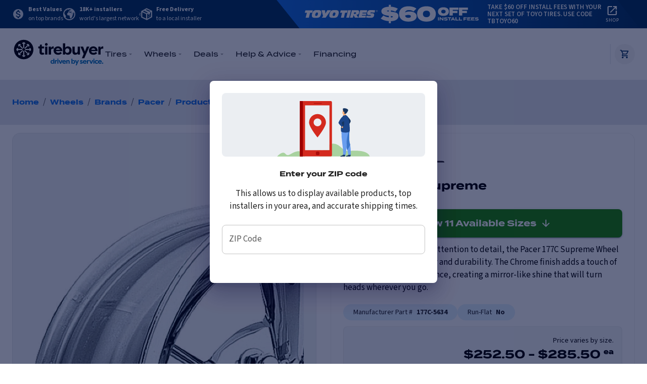

--- FILE ---
content_type: text/html; charset=utf-8
request_url: https://www.tirebuyer.com/wheels/pacer/177c-supreme/p/style/37125
body_size: 30066
content:
<!DOCTYPE html><html lang="en" class="__variable_3d155e"><head><meta charSet="utf-8"/><meta name="viewport" content="minimum-scale=1, initial-scale=1, width=device-width"/><noscript><iframe src="https://www.googletagmanager.com/ns.html?id=GTM-K24F8KH" height="0" width="0" style="display:none;visibility:hidden" title="Google Tag Manager"></iframe></noscript><meta property="og:url" content="https://www.tirebuyer.com/wheels/pacer/177c-supreme/p/style/37125"/><meta property="og:type" content="website"/><meta property="og:locale" content="EN US"/><meta property="og:site_name" content="Tirebuyer"/><link rel="canonical" href="https://www.tirebuyer.com/wheels/pacer/177c-supreme/p/style/37125"/><link rel="icon" href="/favicon.ico"/><title>Buy Pacer 177C Supreme Wheels Online | Tirebuyer</title><meta name="robots" content="index,follow"/><meta name="description" content="Buy Pacer 177C Supreme wheels online. Wide range of Pacer wheels available. Fast, free delivery to a local expert installer near you."/><meta property="og:title" content="Buy Pacer 177C Supreme Wheels Online | Tirebuyer"/><meta property="og:description" content="Buy Pacer 177C Supreme wheels online. Wide range of Pacer wheels available. Fast, free delivery to a local expert installer near you."/><script type="application/ld+json">{"@context":"https://schema.org","@type":"BreadcrumbList"}</script><link rel="preload" href="https://tirebuyer.com/product-images/40-pacer/730-177c_supreme/vary_crop/webp/1000x1000/pacer_177csupreme_chrome_finish_37125_vary_1742473676569.webp" as="image" fetchpriority="high"/><link rel="preload" href="https://tirebuyer.com/product-images/40-pacer/730-177c_supreme/vary/webp/1000x1000/pacer_177csupreme_chrome_finish_37125_vary_1742471350444.webp" as="image" fetchpriority="high"/><link rel="preload" href="https://images.tirebuyer.com/visual-aids/brand-logos/wheels/pacer.svg" as="image" fetchpriority="high"/><link rel="preload" href="https://images.tirebuyer.com/visual-aids/gen/Icons/gen/free-delivery-green.svg" as="image" fetchpriority="high"/><meta name="next-head-count" content="19"/><link rel="dns-prefetch" href="https://images.tirebuyer.com"/><link rel="dns-prefetch" href="https://cdn.paytomorrow.com"/><link rel="preload" href="/_next/static/media/a4a78f32e6d6bdeb-s.p.woff2" as="font" type="font/woff2" crossorigin="anonymous" data-next-font="size-adjust"/><link rel="preload" href="/_next/static/media/9cf9c6e84ed13b5e-s.p.woff2" as="font" type="font/woff2" crossorigin="anonymous" data-next-font="size-adjust"/><link rel="preload" href="/_next/static/media/eafabf029ad39a43-s.p.woff2" as="font" type="font/woff2" crossorigin="anonymous" data-next-font="size-adjust"/><link rel="preload" href="/_next/static/media/b957ea75a84b6ea7-s.p.woff2" as="font" type="font/woff2" crossorigin="anonymous" data-next-font="size-adjust"/><link rel="preload" href="/_next/static/media/47cbc4e2adbc5db9-s.p.woff2" as="font" type="font/woff2" crossorigin="anonymous" data-next-font="size-adjust"/><link rel="preload" href="/_next/static/media/6128544341baf2ad-s.p.woff2" as="font" type="font/woff2" crossorigin="anonymous" data-next-font="size-adjust"/><link rel="preload" href="/_next/static/media/a4c3af0367fa3fa3-s.p.woff2" as="font" type="font/woff2" crossorigin="anonymous" data-next-font="size-adjust"/><link rel="preload" href="/_next/static/media/78fd98c6d4d5056c-s.p.woff2" as="font" type="font/woff2" crossorigin="anonymous" data-next-font="size-adjust"/><link rel="preload" href="/_next/static/css/0bf6f1c33854ec57.css" as="style"/><link rel="stylesheet" href="/_next/static/css/0bf6f1c33854ec57.css" data-n-g=""/><noscript data-n-css=""></noscript><script defer="" nomodule="" src="/_next/static/chunks/polyfills-42372ed130431b0a.js"></script><script id="apple-pay-sdk-script" src="https://applepay.cdn-apple.com/jsapi/1.latest/apple-pay-sdk.js" async="" defer="" data-nscript="beforeInteractive"></script><script id="listRak" src="https://cdn.listrakbi.com/scripts/script.js?m=hWEdiEkwhcns&amp;v=1" defer="" data-nscript="beforeInteractive"></script><script id="jscrambler-wpi-script" src="https://mrq15inyt9o4.us.wpi.jscrambler.com/l29lrpbx27de/1588655105.js" defer="" data-nscript="beforeInteractive"></script><script src="/_next/static/chunks/webpack-256d2c5bb94be7cc.js" defer=""></script><script src="/_next/static/chunks/framework-b0ec748c7a4c483a.js" defer=""></script><script src="/_next/static/chunks/main-f956e811dd285889.js" defer=""></script><script src="/_next/static/chunks/pages/_app-262f935258f71367.js" defer=""></script><script src="/_next/static/chunks/ebaf4c27-51310fc40f28f2cf.js" defer=""></script><script src="/_next/static/chunks/6555-73710841ba48b071.js" defer=""></script><script src="/_next/static/chunks/8747-afea8f1594ec6af8.js" defer=""></script><script src="/_next/static/chunks/3285-2e55268d9d7f817c.js" defer=""></script><script src="/_next/static/chunks/1807-71a758cebd1ba366.js" defer=""></script><script src="/_next/static/chunks/1604-8aa037a8b61c2539.js" defer=""></script><script src="/_next/static/chunks/4042-219f9560212e4367.js" defer=""></script><script src="/_next/static/chunks/1934-5253f952d318a0e0.js" defer=""></script><script src="/_next/static/chunks/2760-605f040a0e86357a.js" defer=""></script><script src="/_next/static/chunks/286-239ece8be8fc0f33.js" defer=""></script><script src="/_next/static/chunks/3573-edd245eb646a42b4.js" defer=""></script><script src="/_next/static/chunks/5192-6d925fab7f151549.js" defer=""></script><script src="/_next/static/chunks/2396-03978e0a88665f84.js" defer=""></script><script src="/_next/static/chunks/8529-1742e6a09c15c675.js" defer=""></script><script src="/_next/static/chunks/1125-35c777f8129c7afb.js" defer=""></script><script src="/_next/static/chunks/1304-2450b5fab07714df.js" defer=""></script><script src="/_next/static/chunks/5355-2d9282f607a53737.js" defer=""></script><script src="/_next/static/chunks/9880-40f6eae6610e5296.js" defer=""></script><script src="/_next/static/chunks/3695-5d1ed2e73a0fb32b.js" defer=""></script><script src="/_next/static/chunks/pages/wheels/%5Bbrand%5D/%5Bmodel%5D/p/style/%5BstyleId%5D-e16856b4bcb10673.js" defer=""></script><script src="/_next/static/pMgNNuz_rcBC8Vw6RF8k7/_buildManifest.js" defer=""></script><script src="/_next/static/pMgNNuz_rcBC8Vw6RF8k7/_ssgManifest.js" defer=""></script>
<script>(window.BOOMR_mq=window.BOOMR_mq||[]).push(["addVar",{"rua.upush":"false","rua.cpush":"true","rua.upre":"false","rua.cpre":"true","rua.uprl":"false","rua.cprl":"false","rua.cprf":"false","rua.trans":"SJ-db603fa7-dd0b-4df6-a685-420eb04f6056","rua.cook":"false","rua.ims":"false","rua.ufprl":"false","rua.cfprl":"true","rua.isuxp":"false","rua.texp":"norulematch","rua.ceh":"false","rua.ueh":"false","rua.ieh.st":"0"}]);</script>
                              <script>!function(e){var n="https://s.go-mpulse.net/boomerang/";if("False"=="True")e.BOOMR_config=e.BOOMR_config||{},e.BOOMR_config.PageParams=e.BOOMR_config.PageParams||{},e.BOOMR_config.PageParams.pci=!0,n="https://s2.go-mpulse.net/boomerang/";if(window.BOOMR_API_key="QVXMA-AVWZS-KQ75N-8EVX6-4H6PQ",function(){function e(){if(!r){var e=document.createElement("script");e.id="boomr-scr-as",e.src=window.BOOMR.url,e.async=!0,o.appendChild(e),r=!0}}function t(e){r=!0;var n,t,a,i,d=document,O=window;if(window.BOOMR.snippetMethod=e?"if":"i",t=function(e,n){var t=d.createElement("script");t.id=n||"boomr-if-as",t.src=window.BOOMR.url,BOOMR_lstart=(new Date).getTime(),e=e||d.body,e.appendChild(t)},!window.addEventListener&&window.attachEvent&&navigator.userAgent.match(/MSIE [67]\./))return window.BOOMR.snippetMethod="s",void t(o,"boomr-async");a=document.createElement("IFRAME"),a.src="about:blank",a.title="",a.role="presentation",a.loading="eager",i=(a.frameElement||a).style,i.width=0,i.height=0,i.border=0,i.display="none",o.appendChild(a);try{O=a.contentWindow,d=O.document.open()}catch(_){n=document.domain,a.src="javascript:var d=document.open();d.domain='"+n+"';void 0;",O=a.contentWindow,d=O.document.open()}if(n)d._boomrl=function(){this.domain=n,t()},d.write("<bo"+"dy onload='document._boomrl();'>");else if(O._boomrl=function(){t()},O.addEventListener)O.addEventListener("load",O._boomrl,!1);else if(O.attachEvent)O.attachEvent("onload",O._boomrl);d.close()}function a(e){window.BOOMR_onload=e&&e.timeStamp||(new Date).getTime()}if(!window.BOOMR||!window.BOOMR.version&&!window.BOOMR.snippetExecuted){window.BOOMR=window.BOOMR||{},window.BOOMR.snippetStart=(new Date).getTime(),window.BOOMR.snippetExecuted=!0,window.BOOMR.snippetVersion=14,window.BOOMR.url=n+"QVXMA-AVWZS-KQ75N-8EVX6-4H6PQ";var i=document.currentScript||document.getElementsByTagName("script")[0],o=i.parentNode,r=!1,d=document.createElement("link");if(d.relList&&"function"==typeof d.relList.supports&&d.relList.supports("preload")&&"as"in d)window.BOOMR.snippetMethod="p",d.href=window.BOOMR.url,d.rel="preload",d.as="script",d.addEventListener("load",e),d.addEventListener("error",function(){t(!0)}),setTimeout(function(){if(!r)t(!0)},3e3),BOOMR_lstart=(new Date).getTime(),o.appendChild(d);else t(!1);if(window.addEventListener)window.addEventListener("load",a,!1);else if(window.attachEvent)window.attachEvent("onload",a)}}(),"".length>0)if(e&&"performance"in e&&e.performance&&"function"==typeof e.performance.setResourceTimingBufferSize)e.performance.setResourceTimingBufferSize();!function(){if(BOOMR=e.BOOMR||{},BOOMR.plugins=BOOMR.plugins||{},!BOOMR.plugins.AK){var n="true"=="true"?1:0,t="",a="clo3layxhwwxs2lr7vnq-f-7a7f513c1-clientnsv4-s.akamaihd.net",i="false"=="true"?2:1,o={"ak.v":"39","ak.cp":"329775","ak.ai":parseInt("203278",10),"ak.ol":"0","ak.cr":9,"ak.ipv":4,"ak.proto":"h2","ak.rid":"72a0df7c","ak.r":47376,"ak.a2":n,"ak.m":"a","ak.n":"essl","ak.bpcip":"18.221.181.0","ak.cport":43886,"ak.gh":"23.200.85.103","ak.quicv":"","ak.tlsv":"tls1.3","ak.0rtt":"","ak.0rtt.ed":"","ak.csrc":"-","ak.acc":"","ak.t":"1769078107","ak.ak":"hOBiQwZUYzCg5VSAfCLimQ==Ln79zJMbw8GnYtyroIODEInNprC4fEY27bxYd8/GwAtlG8BShJPlSMy1PhxcY5qa4aXVdXrHiBmLgyHZIT5m0N55kaDeoGuw8D2U06PvcmW19CSPd1FNKYISkx6AGMZzz4/8j74YHA/xf5tEL1u4HyO0ulHH13TusuxozmcXYB1L9rXWR9SOvmBSll9CedA4nJylgtWmTW5L2Yt5dqDlwwnXrlW37TKSfIgDQC73zRtT/eLdMrktQCNvKsAiMbSF0wb37HqrAOwNa4ZcUEG9JK3t5QJcgORhC1ChA4CqxMmvUvbxOnyQalgWnMtNfbtOrsZktK2vO4UMzy+tybPS902obsm+8QH58ony6idWswQzZztO5wr6sbjbugVab7WV4LqIm7wC2HuROhuRypD6fW/cu9aqF4kIEjejdiRN3UM=","ak.pv":"136","ak.dpoabenc":"","ak.tf":i};if(""!==t)o["ak.ruds"]=t;var r={i:!1,av:function(n){var t="http.initiator";if(n&&(!n[t]||"spa_hard"===n[t]))o["ak.feo"]=void 0!==e.aFeoApplied?1:0,BOOMR.addVar(o)},rv:function(){var e=["ak.bpcip","ak.cport","ak.cr","ak.csrc","ak.gh","ak.ipv","ak.m","ak.n","ak.ol","ak.proto","ak.quicv","ak.tlsv","ak.0rtt","ak.0rtt.ed","ak.r","ak.acc","ak.t","ak.tf"];BOOMR.removeVar(e)}};BOOMR.plugins.AK={akVars:o,akDNSPreFetchDomain:a,init:function(){if(!r.i){var e=BOOMR.subscribe;e("before_beacon",r.av,null,null),e("onbeacon",r.rv,null,null),r.i=!0}return this},is_complete:function(){return!0}}}}()}(window);</script></head><body><div id="__next"><header class="MuiBox-root css-0"><style data-emotion="css 18ywob5">.css-18ywob5{box-shadow:0 7px 12px -16px black;}</style><div class="MuiBox-root css-18ywob5" data-testid="promotion-header-banner"><style data-emotion="css 12mct9i">.css-12mct9i{background-color:#033260;}</style><div class="MuiBox-root css-12mct9i"><style data-emotion="css 1og8bx0">.css-1og8bx0{width:100%;margin-left:auto;box-sizing:border-box;margin-right:auto;display:block;}@media (min-width:1300px){.css-1og8bx0{max-width:1300px;}}@media (min-width:1200px){.css-1og8bx0{padding-left:24px;}}</style><div class="MuiContainer-root MuiContainer-maxWidthXl MuiContainer-disableGutters css-1og8bx0"><style data-emotion="css 1d3bbye">.css-1d3bbye{box-sizing:border-box;display:-webkit-box;display:-webkit-flex;display:-ms-flexbox;display:flex;-webkit-box-flex-wrap:wrap;-webkit-flex-wrap:wrap;-ms-flex-wrap:wrap;flex-wrap:wrap;width:100%;-webkit-flex-direction:row;-ms-flex-direction:row;flex-direction:row;}</style><div class="MuiGrid-root MuiGrid-container css-1d3bbye"><style data-emotion="css np2pt">.css-np2pt{box-sizing:border-box;margin:0;-webkit-flex-direction:row;-ms-flex-direction:row;flex-direction:row;}@media (min-width:1200px){.css-np2pt{-webkit-flex-basis:41.666667%;-ms-flex-preferred-size:41.666667%;flex-basis:41.666667%;-webkit-box-flex:0;-webkit-flex-grow:0;-ms-flex-positive:0;flex-grow:0;max-width:41.666667%;}}@media (min-width:1300px){.css-np2pt{-webkit-flex-basis:41.666667%;-ms-flex-preferred-size:41.666667%;flex-basis:41.666667%;-webkit-box-flex:0;-webkit-flex-grow:0;-ms-flex-positive:0;flex-grow:0;max-width:41.666667%;}}@media (min-width:0px){.css-np2pt{display:none;}}@media (min-width:1200px){.css-np2pt{display:block;}}</style><div class="MuiGrid-root MuiGrid-item MuiGrid-grid-lg-5 css-np2pt"><style data-emotion="css lc5528">.css-lc5528{display:-webkit-box;display:-webkit-flex;display:-ms-flexbox;display:flex;-webkit-flex-direction:row;-ms-flex-direction:row;flex-direction:row;-webkit-align-items:center;-webkit-box-align:center;-ms-flex-align:center;align-items:center;height:56px;gap:32px;}</style><div class="MuiStack-root css-lc5528"><style data-emotion="css 14no98q">.css-14no98q{display:-webkit-box;display:-webkit-flex;display:-ms-flexbox;display:flex;-webkit-flex-direction:row;-ms-flex-direction:row;flex-direction:row;-webkit-align-items:center;-webkit-box-align:center;-ms-flex-align:center;align-items:center;color:white;}.css-14no98q>:not(style):not(style){margin:0;}.css-14no98q>:not(style)~:not(style){margin-left:8px;}</style><div class="MuiStack-root css-14no98q"><style data-emotion="css tzf0jg">.css-tzf0jg{-webkit-user-select:none;-moz-user-select:none;-ms-user-select:none;user-select:none;width:1em;height:1em;display:inline-block;fill:currentColor;-webkit-flex-shrink:0;-ms-flex-negative:0;flex-shrink:0;-webkit-transition:fill 200ms cubic-bezier(0.4, 0, 0.2, 1) 0ms;transition:fill 200ms cubic-bezier(0.4, 0, 0.2, 1) 0ms;font-size:1.5rem;fill:rgba(255,255,255,0.85);}</style><svg class="MuiSvgIcon-root MuiSvgIcon-fontSizeMedium css-tzf0jg" focusable="false" aria-hidden="true" viewBox="0 0 24 24" data-testid="MonetizationOnIcon" height="24"><path d="M12 2C6.48 2 2 6.48 2 12s4.48 10 10 10 10-4.48 10-10S17.52 2 12 2zm1.41 16.09V20h-2.67v-1.93c-1.71-.36-3.16-1.46-3.27-3.4h1.96c.1 1.05.82 1.87 2.65 1.87 1.96 0 2.4-.98 2.4-1.59 0-.83-.44-1.61-2.67-2.14-2.48-.6-4.18-1.62-4.18-3.67 0-1.72 1.39-2.84 3.11-3.21V4h2.67v1.95c1.86.45 2.79 1.86 2.85 3.39H14.3c-.05-1.11-.64-1.87-2.22-1.87-1.5 0-2.4.68-2.4 1.64 0 .84.65 1.39 2.67 1.91s4.18 1.39 4.18 3.91c-.01 1.83-1.38 2.83-3.12 3.16z"></path></svg><style data-emotion="css j7qwjs">.css-j7qwjs{display:-webkit-box;display:-webkit-flex;display:-ms-flexbox;display:flex;-webkit-flex-direction:column;-ms-flex-direction:column;flex-direction:column;}</style><div class="MuiStack-root css-j7qwjs"><style data-emotion="css 19nwqhi">.css-19nwqhi{margin:0;font-size:1.063rem;line-height:1.5;font-weight:400;font-family:'__Source_Sans_3_3d155e','__Source_Sans_3_Fallback_3d155e';font-weight:700;font-size:12px;}</style><p class="MuiTypography-root MuiTypography-body1 css-19nwqhi">Best Values</p><style data-emotion="css i61328">.css-i61328{margin:0;font-size:1.063rem;line-height:1.5;font-weight:400;font-family:'__Source_Sans_3_3d155e','__Source_Sans_3_Fallback_3d155e';font-size:12px;}</style><p class="MuiTypography-root MuiTypography-body1 css-i61328">on top brands</p></div></div><div class="MuiStack-root css-14no98q"><svg xmlns="http://www.w3.org/2000/svg" width="24" height="24" viewBox="0 0 24 24" sx="[object Object]"><path id="iconmonstr-globe-5" d="M13.144,8.171c-.035-.066.342-.1.409-.1S13.357,8.521,13.144,8.171ZM10.992,5.1l.108-.031c.064.055-.072.095-.051.136a.387.387,0,0,1,.008.332c-.014.085-.1.048-.149.093-.053.066.258.075.262.085.011.033-.375.089-.3.171.1.136.824-.2.708-.176.225-.113.029-.125-.1-.19a1.537,1.537,0,0,0-.213-.68l.088-.1c-.206-.3-.36.362-.36.362ZM24,12A12,12,0,1,1,12,0,12,12,0,0,1,24,12ZM15.69,6.629c-.006-.146-.19-.284-.382-.031-.135.174-.111.439-.184.557-.1.175.567.339.567.174.025-.277.732-.063.87-.025.248.069.643-.226.211-.381-.355-.13-.542-.269-.574-.523,0,0,.188-.176.106-.166-.218.027-.614.786-.614.4ZM21.986,12a9.554,9.554,0,0,0-.357-2.632.611.611,0,0,0-.359-.378c-.256-.1-1.337.6-1.5.254-.107-.229-.324.146-.572.008-.12-.066-.454-.515-.6-.46-.309.111.474.964.688,1.076.2-.152.852-.465.992-.038.268.8-.737,1.685-1.251,2.149-.768.694-.624-.449-1.147-.852-.275-.211-.272-.66-.55-.815a3.447,3.447,0,0,1-.688-.813l-.017.166c-.094.071-.294-.268-.315-.321,0,.295.48.765.639,1a8.648,8.648,0,0,0,.748,1.326c.178.178.858.914,1.035.9.193-.017.8-.458.911-.433.644.152-1.516,3.2-1.721,3.583-.169.317.138,1.1.113,1.476-.029.433-.37.573-.693.809-.346.253-.265.745-.556.925-.517.318-.889,1.353-1.623,1.348-.216,0-1.14.36-1.261.007a5.7,5.7,0,0,0-.353-.7c-.13-.248-.015-.5-.173-.724-.109-.152-.475-.5-.508-.677,0-.155.117-.626.28-.708.229-.117.044-.458.016-.656a1.331,1.331,0,0,0-.53-.851c-.389-.3-.188-.537-.1-.964,0-.2-.124-.472-.4-.392-.564.164-.393-.44-.8-.413a3.813,3.813,0,0,0-.813.292c-.346.1-.7-.082-1.042-.125-1.407-.178-1.866-1.786-1.5-2.946.037-.19-.114-.542-.048-.689A3.6,3.6,0,0,1,8.69,9.714c.158-.15.361-.112.547-.229.287-.181.291-.553.572-.781a2.818,2.818,0,0,1,1.468-.388c.278-.037,1.336-.266,1.5-.06,0,.038.191.6-.019.572.433.023,1.05.749,1.461.579.211-.088.134-.736.567-.423a2.489,2.489,0,0,0,1.68.069c.15-.124.234-.93.052-1.021.116.115-.611.124-.679.1-.12-.044-.232.114-.425.025.116.055-.646-.354-.218-.667-.179.131-.346-.037-.539.107-.133.108.062.18-.128.274-.3.153-.53-.525-.644-.6s-1.014-.706-.77-.3l.789.785c-.039.025-.207-.286-.207-.059.053-.135.02.579-.1.347-.055-.089.09-.139.006-.268,0-.085-.228-.168-.272-.226a2.731,2.731,0,0,0-.637-.579,5.211,5.211,0,0,0-.824.11,1.779,1.779,0,0,0-.179.311,2.019,2.019,0,0,0-.419.214l-.157.353c-.068.061-.765.291-.769.3.029-.075-.487-.171-.453-.321a3.051,3.051,0,0,0,.168-.868c-.048-.2,1.074.284,1.146-.235.029-.225.046-.487-.313-.525a2.659,2.659,0,0,0,.8-.36,1.273,1.273,0,0,1,.724-.442c.284,0,.223-.413.354-.615.131.053-.07.376.087.507-.01-.1.445.057.489.033.1-.054.684-.022.594-.294s.051-.2.181-.253c-.022.009.34-.619.4-.413-.043-.212-.421.074-.553.063-.305-.024-.176-.52-.061-.665.089-.115-.243-.256-.247-.036-.006.329-.312.627-.241,1.064.108.659-.735-.159-.809-.114-.28.17-.509-.214-.364-.444s.5-.224.652-.476a1.99,1.99,0,0,1,.385-.52c.535-.449.683-.09,1.216-.041s.176.124.1.324.286.258.409.1a2.651,2.651,0,0,0,.3-.494c.089-.222.9-.2.334-.536a8.893,8.893,0,0,0-3.1-.672c-.236,0-.4.263-.581.412-.356.3-1.268.874-1.775.7s-1.63.66-1.808.666c-.065,0,0-.634.358-.681-.153.023,1.247-.707,1.209-.859A6.651,6.651,0,0,0,7.277,3.285c.059.092.3.092-.016.294-.18.109-.372.8-.541.8-.505.221-.537-.435-1.1.409l-.894.36a9.959,9.959,0,0,0-2.58,5.183c-.013.079.334.226.379.28.112.134.112.712.167.9a5.107,5.107,0,0,0,.74,1.179,2.237,2.237,0,0,1,.329,1.186c.108-.178,1.07.815,1.246,1.022.414.487.733,1.077.061,1.559-.217.156.33,1.129.048,1.368l-.361.093c-.356.219-.2.756.021.982A9.988,9.988,0,0,0,21.986,12ZM10.479,5.643c.125-.055.293-.053.311-.22.015-.148.044-.046.08-.1s-.067-.138-.11-.146c-.064-.014-.108.069-.149.1l-.072.019-.068.087.008.048-.087.106c-.085.084,0,.139.087.1Z" fill="rgba(255,255,255,0.85)"></path></svg><div class="MuiStack-root css-j7qwjs"><p class="MuiTypography-root MuiTypography-body1 css-19nwqhi">18K+ installers</p><p class="MuiTypography-root MuiTypography-body1 css-i61328">world&#x27;s largest network</p></div></div><div class="MuiStack-root css-14no98q"><svg xmlns="http://www.w3.org/2000/svg" width="26.182" height="24" viewBox="0 0 26.182 24" sx="[object Object]"><path id="iconmonstr-shipping-box-11" d="M19.284,18.323l-.374.213V16.662l.374-.213Zm3.08-3.626-.373.213v1.873l.373-.214ZM26.182,6.4V18.956L15.545,25,4.364,19.557V7L15.019,1ZM13.259,4.487l7.66,3.491,1.855-1-7.76-3.483-1.755.993Zm.923,8.4L6.545,9.355V18.29l7.636,3.434Zm3.3-3.064L10.04,6.291,7.809,7.565l7.483,3.448,2.186-1.188ZM24,8.8,21.818,9.973v3.039l-3.273,1.841V11.738l-2.182,1.176v9.122L24,17.689Zm-5.353,8.016-.381.217V18.9l.381-.213Zm1.533-.873-.375.214v1.873l.375-.214Zm.626-.357-.374.213v1.873l.374-.213Zm.637-.362-.382.217v1.873l.382-.217Zm-18.17-4.4H1.091v1.091H3.273Zm0,2.182H0v1.091H3.273Zm0,2.182H1.091v1.091H3.273Z" transform="translate(0 -1)" fill="rgba(255,255,255,0.85)"></path></svg><div class="MuiStack-root css-j7qwjs"><p class="MuiTypography-root MuiTypography-body1 css-19nwqhi">Free Delivery</p><p class="MuiTypography-root MuiTypography-body1 css-i61328">to a local installer</p></div></div></div></div><style data-emotion="css 1o476z1">.css-1o476z1{box-sizing:border-box;margin:0;-webkit-flex-direction:row;-ms-flex-direction:row;flex-direction:row;-webkit-flex-basis:100%;-ms-flex-preferred-size:100%;flex-basis:100%;-webkit-box-flex:0;-webkit-flex-grow:0;-ms-flex-positive:0;flex-grow:0;max-width:100%;height:56px;background:transparent linear-gradient(94deg, #1570E6 0%, #033260 100%) 0% 0% no-repeat padding-box;padding-left:16px;padding-right:16px;}@media (min-width:600px){.css-1o476z1{-webkit-flex-basis:100%;-ms-flex-preferred-size:100%;flex-basis:100%;-webkit-box-flex:0;-webkit-flex-grow:0;-ms-flex-positive:0;flex-grow:0;max-width:100%;}}@media (min-width:900px){.css-1o476z1{-webkit-flex-basis:100%;-ms-flex-preferred-size:100%;flex-basis:100%;-webkit-box-flex:0;-webkit-flex-grow:0;-ms-flex-positive:0;flex-grow:0;max-width:100%;}}@media (min-width:1200px){.css-1o476z1{-webkit-flex-basis:58.333333%;-ms-flex-preferred-size:58.333333%;flex-basis:58.333333%;-webkit-box-flex:0;-webkit-flex-grow:0;-ms-flex-positive:0;flex-grow:0;max-width:58.333333%;}}@media (min-width:1300px){.css-1o476z1{-webkit-flex-basis:58.333333%;-ms-flex-preferred-size:58.333333%;flex-basis:58.333333%;-webkit-box-flex:0;-webkit-flex-grow:0;-ms-flex-positive:0;flex-grow:0;max-width:58.333333%;}}@media (min-width:1200px){.css-1o476z1{-webkit-clip-path:polygon(100% 130%,92% 0,0 0,8% 130%);clip-path:polygon(100% 130%,92% 0,0 0,8% 130%);padding-left:56px;padding-right:56px;}}</style><div class="MuiGrid-root MuiGrid-item MuiGrid-grid-xs-12 MuiGrid-grid-lg-7 css-1o476z1"><style data-emotion="css 190ai3x">.css-190ai3x{display:-webkit-box;display:-webkit-flex;display:-ms-flexbox;display:flex;-webkit-flex-direction:row;-ms-flex-direction:row;flex-direction:row;height:100%;-webkit-box-pack:justify;-webkit-justify-content:space-between;justify-content:space-between;-webkit-align-items:center;-webkit-box-align:center;-ms-flex-align:center;align-items:center;}</style><div class="MuiStack-root css-190ai3x"><style data-emotion="css 12u4cif">.css-12u4cif{height:100%;width:auto;-webkit-box-pack:center;-ms-flex-pack:center;-webkit-justify-content:center;justify-content:center;}@media (min-width:0px){.css-12u4cif{display:none;}}@media (min-width:600px){.css-12u4cif{display:-webkit-box;display:-webkit-flex;display:-ms-flexbox;display:flex;}}</style><div class="MuiBox-root css-12u4cif"><img alt="Toyo Tire Promotion Banner" loading="lazy" width="345" height="42" decoding="async" data-nimg="1" style="color:transparent;height:100%" src="https://images.tirebuyer.com/visual-aids/deals/banner/toyo-60-off-install.svg"/></div><style data-emotion="css 1eaex2p">.css-1eaex2p{display:-webkit-box;display:-webkit-flex;display:-ms-flexbox;display:flex;-webkit-flex-direction:column;-ms-flex-direction:column;flex-direction:column;width:100%;-webkit-flex-direction:row;-ms-flex-direction:row;flex-direction:row;-webkit-box-pack:justify;-webkit-justify-content:space-between;justify-content:space-between;-webkit-align-items:center;-webkit-box-align:center;-ms-flex-align:center;align-items:center;}@media (min-width:0px){.css-1eaex2p{padding-left:0px;}}@media (min-width:600px){.css-1eaex2p{padding-left:24px;}}@media (min-width:1200px){.css-1eaex2p{padding-left:16px;}}</style><div class="MuiStack-root css-1eaex2p"><style data-emotion="css sq2lzz">.css-sq2lzz{margin:0;font-size:0.875rem;font-weight:600;line-height:1.6;font-family:'__Source_Sans_3_3d155e','__Source_Sans_3_Fallback_3d155e';color:white;text-transform:uppercase;font-size:0.813rem;letter-spacing:-0.12px;padding-right:8px;}@media (min-width:0px){.css-sq2lzz{line-height:1.5;}}@media (min-width:600px){.css-sq2lzz{line-height:1.1;}}</style><span class="MuiTypography-root MuiTypography-subtitle2 css-sq2lzz" data-testid="markdown-paragraph">Take $60 off install fees with your next set of Toyo tires. Use code TBTOYO60</span><style data-emotion="css 1inohij">.css-1inohij{-webkit-text-decoration:underline;text-decoration:underline;text-decoration-color:rgba(3, 50, 96, 0.4);}.css-1inohij:hover{text-decoration-color:inherit;}</style><style data-emotion="css 1dyhduw">.css-1dyhduw{margin:0;font-family:inherit;font-weight:inherit;font-size:inherit;line-height:inherit;letter-spacing:inherit;color:#033260;-webkit-text-decoration:underline;text-decoration:underline;text-decoration-color:rgba(3, 50, 96, 0.4);}.css-1dyhduw:hover{text-decoration-color:inherit;}</style><a class="MuiTypography-root MuiTypography-inherit MuiLink-root MuiLink-underlineAlways css-1dyhduw" href="/tires/brands/toyo/products" style="text-decoration:none;text-transform:none" data-testid="promotion-header-banner-more-anchor"><div class="MuiStack-root css-j7qwjs"><svg class="MuiSvgIcon-root MuiSvgIcon-fontSizeMedium" focusable="false" aria-hidden="true" viewBox="0 0 24 24" data-testid="OpenInNewIcon" fill="white" height="24"><path d="M19 19H5V5h7V3H5c-1.11 0-2 .9-2 2v14c0 1.1.89 2 2 2h14c1.1 0 2-.9 2-2v-7h-2v7zM14 3v2h3.59l-9.83 9.83 1.41 1.41L19 6.41V10h2V3h-7z"></path></svg><style data-emotion="css 15nzjws">.css-15nzjws{margin:0;font-size:1.063rem;line-height:1.5;font-weight:400;font-family:'__Source_Sans_3_3d155e','__Source_Sans_3_Fallback_3d155e';text-transform:uppercase;color:white;font-weight:500;font-size:10px;letter-spacing:0.4px;}</style><p class="MuiTypography-root MuiTypography-body1 css-15nzjws">Shop</p></div></a></div></div></div></div></div></div></div><style data-emotion="css zxs3h0">.css-zxs3h0{background-color:#ffffff;color:rgba(0, 0, 0, .87);-webkit-transition:box-shadow 300ms cubic-bezier(0.4, 0, 0.2, 1) 0ms;transition:box-shadow 300ms cubic-bezier(0.4, 0, 0.2, 1) 0ms;border-radius:8px;box-shadow:0px 5px 5px -3px rgba(0,10,54, 0.2),0px 8px 10px 1px rgba(0,10,54,0.14),0px 3px 14px 2px rgba(0,10,54,0.12);box-shadow:0 7px 12px -16px black;}</style><div class="MuiPaper-root MuiPaper-elevation MuiPaper-rounded MuiPaper-elevation8 css-zxs3h0"><style data-emotion="css 13wr3sp">.css-13wr3sp{width:100%;margin-left:auto;box-sizing:border-box;margin-right:auto;display:block;padding-left:16px;padding-right:16px;}@media (min-width:600px){.css-13wr3sp{padding-left:24px;padding-right:24px;}}@media (min-width:1300px){.css-13wr3sp{max-width:1300px;}}</style><div class="MuiContainer-root MuiContainer-maxWidthXl css-13wr3sp"><style data-emotion="css 1pbpn3q">.css-1pbpn3q{display:-webkit-box;display:-webkit-flex;display:-ms-flexbox;display:flex;-webkit-flex-direction:row;-ms-flex-direction:row;flex-direction:row;-webkit-box-pack:justify;-webkit-justify-content:space-between;justify-content:space-between;-webkit-align-items:center;-webkit-box-align:center;-ms-flex-align:center;align-items:center;margin:0 auto;padding-top:20px;padding-bottom:20px;z-index:1;}@media (max-width:1199.95px){.css-1pbpn3q{display:none;}}</style><div class="MuiStack-root css-1pbpn3q"><style data-emotion="css 1n9kgjb">.css-1n9kgjb{display:-webkit-box;display:-webkit-flex;display:-ms-flexbox;display:flex;-webkit-flex-direction:row;-ms-flex-direction:row;flex-direction:row;gap:64px;-webkit-align-items:center;-webkit-box-align:center;-ms-flex-align:center;align-items:center;}</style><div class="MuiStack-root css-1n9kgjb"><a data-testid="header-home-page-anchor" aria-label="tirebuyer.com" href="/"><svg id="tirebuyer-logo-driven_svg__Layer_1" x="0" y="0" viewBox="0 0 585 178" xml:space="preserve" class="MobileNavBar_tireBuyerLogoHomeScr__1kTEs" data-testid="logo" height="56"><style>
.tirebuyer-logo-driven_svg__st0 {
  fill:#0071bc
}
</style><path class="tirebuyer-logo-driven_svg__st0" d="M265.75 127.93v31.09h-6.41v-3.22c-1.59 2.28-3.7 3.7-6.92 3.7-6.71 0-10.75-5.16-10.75-11.61 0-6.19 3.74-11.39 10.62-11.39 2.97 0 5.55 1.46 7.05 3.48v-12.04h6.41zm-12 26.36c3.14 0 5.76-2.02 5.76-6.02 0-4.08-2.45-6.58-5.93-6.58-3.53 0-5.5 2.84-5.5 6.24-.01 3.53 2.15 6.36 5.67 6.36zM275.08 141.78c.73-4 4.13-5.29 6.06-5.29.73 0 .95.04 1.63.17v6.32c-.9-.21-2.06-.3-2.71-.3-2.41 0-4.82 1.42-4.82 4.34v12h-6.41v-22.06h6.23v4.82zM287.72 127.46c2.28 0 4.08 1.5 4.08 3.66 0 2.11-1.81 3.57-4.08 3.57-2.32 0-4.04-1.46-4.04-3.57 0-2.15 1.72-3.66 4.04-3.66zm-3.27 31.56v-22.06h6.41v22.06h-6.41zM307.63 159.02h-6.36l-9.24-22.06h7.01l5.38 14.88 5.42-14.88h7.01l-9.22 22.06zM338.16 155.15c-3.14 3.44-7.31 4.34-10.28 4.34-8.17 0-12.64-5.12-12.64-11.39 0-6.49 5.07-11.61 12.17-11.61 6.11 0 11.95 4.21 11.95 12.99H321.6c.13 2.75 2.67 4.77 6.75 4.77 2.28 0 4.56-1.16 6.11-2.62l3.7 3.52zm-16.43-9.54h11.05c-.43-2.84-3.31-3.91-5.46-3.91-2.06-.01-4.81.94-5.59 3.91zM340.65 136.96h6.41v3.01c1.85-2.58 4.17-3.48 6.84-3.48 6.19 0 7.87 4.94 7.87 10.53v12h-6.41v-11.87c0-3.05-1.12-5.38-4.08-5.38s-4.21 2.37-4.21 5.42v11.83h-6.41v-22.06zM385.93 159.5c-3.23 0-5.33-1.42-6.92-3.7v3.22h-6.41v-31.09h6.41v12.04c1.5-2.02 4.08-3.48 7.05-3.48 6.88 0 10.62 5.2 10.62 11.39 0 6.46-4.04 11.62-10.75 11.62zm-1.16-17.81c-3.48 0-5.93 2.49-5.93 6.58 0 4 2.62 6.02 5.76 6.02 3.53 0 5.68-2.84 5.68-6.36-.01-3.4-1.99-6.24-5.51-6.24z"></path><path class="tirebuyer-logo-driven_svg__st0" d="M413.19 136.96h7.05l-14.28 32.12h-6.45l5.03-11.91-9.07-20.21h7.22l5.25 13.8 5.25-13.8zM430.56 151.24c.65 2.54 2.88 3.31 4.64 3.31 1.42 0 2.88-.56 2.88-1.68 0-.73-.43-1.25-1.63-1.68l-3.87-1.63c-5.25-1.85-5.5-5.33-5.5-6.32 0-4.43 3.91-6.75 8.64-6.75 2.54 0 5.89.69 7.96 4.64l-4.95 2.28c-.56-1.76-2.15-2.11-3.14-2.11-1.2 0-2.45.69-2.45 1.81 0 .95.95 1.46 2.06 1.89l3.31 1.29c5.2 1.5 5.68 4.9 5.68 6.36 0 4.52-4.17 6.84-9.03 6.84-3.27 0-7.74-1.03-9.24-5.63l4.64-2.62zM467.71 155.15c-3.14 3.44-7.31 4.34-10.28 4.34-8.17 0-12.64-5.12-12.64-11.39 0-6.49 5.07-11.61 12.17-11.61 6.11 0 11.95 4.21 11.95 12.99h-17.76c.13 2.75 2.67 4.77 6.75 4.77 2.28 0 4.56-1.16 6.11-2.62l3.7 3.52zm-16.42-9.54h11.05c-.43-2.84-3.31-3.91-5.46-3.91-2.07-.01-4.82.94-5.59 3.91zM476.44 141.78c.73-4 4.13-5.29 6.06-5.29.73 0 .95.04 1.63.17v6.32c-.9-.21-2.06-.3-2.71-.3-2.41 0-4.82 1.42-4.82 4.34v12h-6.41v-22.06h6.24v4.82zM500.78 159.02h-6.36l-9.25-22.06h7.01l5.38 14.88 5.42-14.88h7.01l-9.21 22.06zM514.41 127.46c2.28 0 4.08 1.5 4.08 3.66 0 2.11-1.81 3.57-4.08 3.57-2.32 0-4.04-1.46-4.04-3.57 0-2.15 1.72-3.66 4.04-3.66zm-3.27 31.56v-22.06h6.41v22.06h-6.41zM531.66 136.49c2.28 0 5.25.47 9.03 3.27l-2.92 4.69c-2.15-1.93-4.69-2.19-5.8-2.19-3.74 0-6.23 2.37-6.23 5.72s2.49 5.72 6.23 5.72c1.12 0 3.66-.26 5.8-2.19l2.92 4.69c-3.78 2.79-6.75 3.27-9.03 3.27-7.57 0-12.34-4.94-12.34-11.48s4.77-11.5 12.34-11.5z"></path><path class="tirebuyer-logo-driven_svg__st0" d="M563.09 155.15c-3.14 3.44-7.31 4.34-10.28 4.34-8.17 0-12.64-5.12-12.64-11.39 0-6.49 5.07-11.61 12.17-11.61 6.11 0 11.95 4.21 11.95 12.99h-17.76c.13 2.75 2.67 4.77 6.75 4.77 2.28 0 4.56-1.16 6.11-2.62l3.7 3.52zm-16.43-9.54h11.05c-.43-2.84-3.31-3.91-5.46-3.91-2.06-.01-4.81.94-5.59 3.91z"></path><path d="M113.09 79.75h-5.97v-1.79l4.97-4.94H81.77v-5.89h30.49l-5.13-5.17v-1.74h5.99l.04.04 5.01 5.05v9.42l-5.08 5.02zm-18.71 25.54l-4.27-4.27 1.18-1.18 7.4.03-21.6-21.6 4.17-4.17 21.5 21.5.03-7.25 1.14-1.14 4.32 4.32v.05l-.03 7.86-5.91 5.91-7.88-.03-.05-.03zm-42.74.03l-9.01-.03-4.77-4.77.03-9.02 4.13-4.13 1.36 1.36-.02 6.89L64.88 74.1l4.17 4.17-21.58 21.56 7.04.03 1.32 1.32-4.14 4.14h-.05zm-17.59-32.3l5.01 5.04v1.71h-6.02l-.04-.03-6.16-6.21v-7.12l6.22-6.17h6V62l-5.16 5.13h30.46v5.89H34.05zm17.59-38.03l4.24 4.24-1.21 1.21-7.1-.03 21.37 21.37-4.17 4.17-21.5-21.49-.03 7.41-1.18 1.18-4.29-4.29v-.05l.03-8 5.78-5.78 8.02.03.04.03zM76 61.26h-5.89V30.87l-5.39 5.35h-1.5V30l.04-.04 5.08-5.04h9.35l5.06 5.1v6.2h-1.56L76 31v30.26zm5.1 42.91h1.76v5.97l-.04.04-6.11 6.06H69.4l-6.07-6.12v-5.95h1.81l4.97 5.01v-30.5H76v30.56l5.1-5.07zm13.34-69.32l6.92.03 6.85 6.85-.03 6.95-4.4 4.4-1.09-1.09.03-7.41-21.37 21.36-4.17-4.17 21.44-21.44-7.59-.03-1.05-1.05 4.41-4.41h.05zm21.2-8.41c-24.12-23.67-62.86-23.32-86.54.8s-23.31 62.86.8 86.54c24.12 23.68 62.86 23.32 86.54-.8 23.67-24.12 23.32-62.86-.8-86.54M190.73 90.76c-2.85 0-3.74-2.26-3.74-4.43v-23.6h13.97V51.22h-13.97V38.83h-11.31l-2.26 12.39h-8.65v11.51h7.57v22.23c0 14.65 8.65 17.8 17.5 17.8 6.52 0 10.94-2.28 13.61-5.56l-9.16-9.16c-.46 1.53-1.54 2.72-3.56 2.72M207.22 101.87V51.31h14.55v50.56h-14.55zM244.12 62.35c1.66-9.17 9.37-12.12 13.76-12.12 1.66 0 2.15.1 3.71.4v14.49c-2.05-.49-4.68-.69-6.15-.69-5.47 0-10.94 3.25-10.94 9.95v27.5h-14.55V51.31h14.16v11.04zM312.93 93c-7.13 7.88-16.59 9.96-23.33 9.96-18.55 0-28.7-11.73-28.7-26.12 0-14.88 11.52-26.61 27.63-26.61 13.86 0 27.14 9.66 27.14 29.77h-40.32c.29 6.31 6.05 10.94 15.33 10.94 5.17 0 10.35-2.66 13.86-6.01l8.39 8.07zm-37.29-21.88h25.09c-.97-6.5-7.52-8.97-12.4-8.97-4.68 0-10.93 2.17-12.69 8.97zM349.92 102.96c-7.32 0-12.11-3.25-15.72-8.48v7.39h-14.55V30.61h14.55v27.6c3.42-4.63 9.28-7.98 16.01-7.98 15.62 0 24.11 11.93 24.11 26.12 0 14.78-9.17 26.61-24.4 26.61zm-2.64-40.81c-7.91 0-13.47 5.72-13.47 15.08 0 9.17 5.96 13.8 13.08 13.8 8 0 12.89-6.5 12.89-14.59 0-7.79-4.49-14.29-12.5-14.29zM426.74 101.87h-14.55v-6.9c-4.19 5.91-9.47 7.98-15.52 7.98-14.06 0-17.87-11.34-17.87-24.15V51.3h14.55v27.2c0 7 2.54 12.32 9.28 12.32s9.56-5.42 9.56-12.42V51.31h14.55v50.56zM469.87 51.31h16.01l-32.41 73.63h-14.65l11.42-27.3-20.6-46.33h16.4l11.91 31.64 11.92-31.64zM535.07 93c-7.13 7.88-16.59 9.96-23.33 9.96-18.55 0-28.7-11.73-28.7-26.12 0-14.88 11.52-26.61 27.63-26.61 13.86 0 27.14 9.66 27.14 29.77h-40.32c.29 6.31 6.05 10.94 15.33 10.94 5.17 0 10.35-2.66 13.86-6.01l8.39 8.07zm-37.29-21.88h25.09c-.97-6.5-7.52-8.97-12.4-8.97-4.69 0-10.93 2.17-12.69 8.97zM555.95 62.35c1.66-9.17 9.37-12.12 13.76-12.12 1.66 0 2.15.1 3.71.4v14.49c-2.05-.49-4.68-.69-6.15-.69-5.47 0-10.94 3.25-10.94 9.95v27.5h-14.55V51.31h14.16v11.04zM211.23 29.71l-4.89 4.89v6.92l4.89 4.89h6.92l4.89-4.89V34.6l-4.89-4.89z"></path><path class="tirebuyer-logo-driven_svg__st0" d="M567.56 152.09l-2.13 2.13v3.01l2.13 2.13h3.01l2.13-2.13v-3.01l-2.13-2.13z"></path></svg></a><style data-emotion="css opkp0k">.css-opkp0k{display:-webkit-box;display:-webkit-flex;display:-ms-flexbox;display:flex;-webkit-flex-direction:row;-ms-flex-direction:row;flex-direction:row;}.css-opkp0k>:not(style):not(style){margin:0;}.css-opkp0k>:not(style)~:not(style){margin-left:24px;}</style><div class="MuiStack-root css-opkp0k" data-testid="header-navigation-menu"><style data-emotion="css 79elbk">.css-79elbk{position:relative;}</style><div class="MuiBox-root css-79elbk"><a class="MuiTypography-root MuiTypography-inherit MuiLink-root MuiLink-underlineAlways css-1dyhduw" style="text-decoration:none;position:relative" href="/tires"><style data-emotion="css k32d00">.css-k32d00{margin:0;font-size:0.875rem;font-weight:700;line-height:1.5;font-family:'__termina_e2efa7','__termina_Fallback_e2efa7';color:rgba(0, 0, 0, .87);font-weight:500;}.css-k32d00:after{content:' ';border:3px solid;border-color:#9e9e9e transparent transparent;margin-left:4px;display:inline-block;}.css-k32d00:hover{color:#033260;}.css-k32d00:hover:after{border-color:#033260 transparent transparent;}</style><p class="MuiTypography-root MuiTypography-h6 css-k32d00">Tires</p></a></div><div class="MuiBox-root css-79elbk"><style data-emotion="css 9zjd5c">.css-9zjd5c{-webkit-text-decoration:underline;text-decoration:underline;text-decoration-color:rgba(3, 50, 96, 0.4);margin:0;font-family:inherit;font-weight:inherit;font-size:inherit;line-height:inherit;letter-spacing:inherit;color:#033260;-webkit-text-decoration:underline;text-decoration:underline;text-decoration-color:rgba(3, 50, 96, 0.4);}.css-9zjd5c:hover{text-decoration-color:inherit;}.css-9zjd5c:hover{text-decoration-color:inherit;}</style><style data-emotion="css gw18ew">.css-gw18ew{margin:0;font-family:inherit;font-weight:inherit;font-size:inherit;line-height:inherit;letter-spacing:inherit;color:#033260;-webkit-text-decoration:underline;text-decoration:underline;text-decoration-color:rgba(3, 50, 96, 0.4);margin:0;font-family:inherit;font-weight:inherit;font-size:inherit;line-height:inherit;letter-spacing:inherit;color:#033260;-webkit-text-decoration:underline;text-decoration:underline;text-decoration-color:rgba(3, 50, 96, 0.4);}.css-gw18ew:hover{text-decoration-color:inherit;}.css-gw18ew:hover{text-decoration-color:inherit;}</style><a class="MuiTypography-root MuiTypography-inherit MuiLink-root MuiLink-underlineAlways MuiTypography-root MuiTypography-inherit MuiLink-root MuiLink-underlineAlways css-gw18ew" href="/wheels" style="text-decoration:none;position:relative"><p class="MuiTypography-root MuiTypography-h6 css-k32d00">Wheels</p></a></div><div class="MuiBox-root css-79elbk"><a class="MuiTypography-root MuiTypography-inherit MuiLink-root MuiLink-underlineAlways css-1dyhduw" style="text-decoration:none;position:relative" href="/deals"><p class="MuiTypography-root MuiTypography-h6 css-k32d00">Deals</p></a></div><div class="MuiBox-root css-79elbk"><a class="MuiTypography-root MuiTypography-inherit MuiLink-root MuiLink-underlineAlways MuiTypography-root MuiTypography-inherit MuiLink-root MuiLink-underlineAlways css-gw18ew" href="/education" style="text-decoration:none;position:relative"><p class="MuiTypography-root MuiTypography-h6 css-k32d00">Help &amp; Advice</p></a></div><a class="MuiTypography-root MuiTypography-inherit MuiLink-root MuiLink-underlineAlways MuiTypography-root MuiTypography-inherit MuiLink-root MuiLink-underlineAlways css-gw18ew" href="/finance" style="text-decoration:none;position:relative"><style data-emotion="css 1jukhjz">.css-1jukhjz{margin:0;font-size:0.875rem;font-weight:700;line-height:1.5;font-family:'__termina_e2efa7','__termina_Fallback_e2efa7';color:rgba(0, 0, 0, .87);font-weight:500;}.css-1jukhjz:hover{color:#033260;}.css-1jukhjz:hover:after{border-color:#033260 transparent transparent;}</style><p class="MuiTypography-root MuiTypography-h6 css-1jukhjz">Financing</p></a></div></div><style data-emotion="css 5ax1kt">.css-5ax1kt{display:-webkit-box;display:-webkit-flex;display:-ms-flexbox;display:flex;-webkit-flex-direction:row;-ms-flex-direction:row;flex-direction:row;gap:8px;}</style><div class="MuiStack-root css-5ax1kt"><hr style="border:0;height:40px;margin:0 8px;border-left:1px solid #E1E6EC"/><style data-emotion="css eiaji8">.css-eiaji8{position:relative;display:-webkit-box;display:-webkit-flex;display:-ms-flexbox;display:flex;-webkit-align-items:center;-webkit-box-align:center;-ms-flex-align:center;align-items:center;-webkit-box-pack:center;-ms-flex-pack:center;-webkit-justify-content:center;justify-content:center;-webkit-flex-shrink:0;-ms-flex-negative:0;flex-shrink:0;width:40px;height:40px;font-family:'__Source_Sans_3_3d155e','__Source_Sans_3_Fallback_3d155e';font-size:1.25rem;line-height:1;border-radius:50%;overflow:hidden;-webkit-user-select:none;-moz-user-select:none;-ms-user-select:none;user-select:none;color:#fcfdfd;background-color:#b1b1b1;background-color:#f5f5f5;height:40px;width:40px;cursor:pointer;overflow:visible;}.css-eiaji8:hover{opacity:0.8;}.css-eiaji8 root:active{background-color:transparent;}</style><div class="MuiAvatar-root MuiAvatar-circular MuiAvatar-colorDefault css-eiaji8" data-testid="header-shopping-cart-button"><style data-emotion="css nz8hw4">.css-nz8hw4{-webkit-user-select:none;-moz-user-select:none;-ms-user-select:none;user-select:none;width:1em;height:1em;display:inline-block;fill:currentColor;-webkit-flex-shrink:0;-ms-flex-negative:0;flex-shrink:0;-webkit-transition:fill 200ms cubic-bezier(0.4, 0, 0.2, 1) 0ms;transition:fill 200ms cubic-bezier(0.4, 0, 0.2, 1) 0ms;font-size:1.25rem;color:#033260;}</style><svg class="MuiSvgIcon-root MuiSvgIcon-fontSizeSmall css-nz8hw4" focusable="false" aria-hidden="true" viewBox="0 0 24 24" data-testid="ShoppingCartOutlinedIcon" pointer-events="none"><path d="M15.55 13c.75 0 1.41-.41 1.75-1.03l3.58-6.49c.37-.66-.11-1.48-.87-1.48H5.21l-.94-2H1v2h2l3.6 7.59-1.35 2.44C4.52 15.37 5.48 17 7 17h12v-2H7l1.1-2h7.45zM6.16 6h12.15l-2.76 5H8.53L6.16 6zM7 18c-1.1 0-1.99.9-1.99 2S5.9 22 7 22s2-.9 2-2-.9-2-2-2zm10 0c-1.1 0-1.99.9-1.99 2s.89 2 1.99 2 2-.9 2-2-.9-2-2-2z"></path></svg><style data-emotion="css 1winrtj">.css-1winrtj{position:absolute;background-color:#E40066;display:-webkit-box;display:-webkit-flex;display:-ms-flexbox;display:flex;-webkit-align-items:center;-webkit-box-align:center;-ms-flex-align:center;align-items:center;-webkit-box-pack:center;-ms-flex-pack:center;-webkit-justify-content:center;justify-content:center;height:16px;width:16px;top:0;right:0;padding-top:6px;padding-bottom:6px;padding-left:7.2px;padding-right:7.2px;z-index:9;border-radius:32px;-webkit-transform:scale(0);-moz-transform:scale(0);-ms-transform:scale(0);transform:scale(0);-webkit-transition:-webkit-transform 150ms ease-out;transition:transform 150ms ease-out;}</style><div class="MuiBox-root css-1winrtj" data-testid="shopping-cart-icon-product-quantity"><style data-emotion="css w8j5zq">.css-w8j5zq{margin:0;font-size:1.063rem;line-height:1.5;font-weight:400;font-family:'__Source_Sans_3_3d155e','__Source_Sans_3_Fallback_3d155e';font-size:10px;font-weight:700;}</style><span class="MuiTypography-root MuiTypography-body1 css-w8j5zq">0</span></div></div><style data-emotion="css cqkgk3">@media (min-width:0px){.css-cqkgk3 .MuiPopover-paper{width:100%;height:100%;}}@media (min-width:900px){.css-cqkgk3 .MuiPopover-paper{right:auto;bottom:auto;width:auto;height:auto;max-width:auto;max-height:auto;}}.css-cqkgk3 .MuiBackdrop-root{background-color:#000A3699;}</style></div></div></div><div class="MuiContainer-root MuiContainer-maxWidthXl css-13wr3sp"><style data-emotion="css bvl1f5">.css-bvl1f5{display:-webkit-box;display:-webkit-flex;display:-ms-flexbox;display:flex;-webkit-flex-direction:row;-ms-flex-direction:row;flex-direction:row;-webkit-box-pack:justify;-webkit-justify-content:space-between;justify-content:space-between;-webkit-align-items:center;-webkit-box-align:center;-ms-flex-align:center;align-items:center;margin:0 auto;padding-top:8px;padding-bottom:8px;}@media (min-width:1200px){.css-bvl1f5{display:none;}}</style><div class="MuiStack-root css-bvl1f5"><a data-testid="mobile-header-home-page-anchor" aria-label="tirebuyer.com" href="/"><svg id="tirebuyer-logo-driven_svg__Layer_1" x="0" y="0" viewBox="0 0 585 178" xml:space="preserve" class="MobileNavBar_tireBuyerLogoHomeScr__1kTEs" data-testid="logo" height="40"><style>
.tirebuyer-logo-driven_svg__st0 {
  fill:#0071bc
}
</style><path class="tirebuyer-logo-driven_svg__st0" d="M265.75 127.93v31.09h-6.41v-3.22c-1.59 2.28-3.7 3.7-6.92 3.7-6.71 0-10.75-5.16-10.75-11.61 0-6.19 3.74-11.39 10.62-11.39 2.97 0 5.55 1.46 7.05 3.48v-12.04h6.41zm-12 26.36c3.14 0 5.76-2.02 5.76-6.02 0-4.08-2.45-6.58-5.93-6.58-3.53 0-5.5 2.84-5.5 6.24-.01 3.53 2.15 6.36 5.67 6.36zM275.08 141.78c.73-4 4.13-5.29 6.06-5.29.73 0 .95.04 1.63.17v6.32c-.9-.21-2.06-.3-2.71-.3-2.41 0-4.82 1.42-4.82 4.34v12h-6.41v-22.06h6.23v4.82zM287.72 127.46c2.28 0 4.08 1.5 4.08 3.66 0 2.11-1.81 3.57-4.08 3.57-2.32 0-4.04-1.46-4.04-3.57 0-2.15 1.72-3.66 4.04-3.66zm-3.27 31.56v-22.06h6.41v22.06h-6.41zM307.63 159.02h-6.36l-9.24-22.06h7.01l5.38 14.88 5.42-14.88h7.01l-9.22 22.06zM338.16 155.15c-3.14 3.44-7.31 4.34-10.28 4.34-8.17 0-12.64-5.12-12.64-11.39 0-6.49 5.07-11.61 12.17-11.61 6.11 0 11.95 4.21 11.95 12.99H321.6c.13 2.75 2.67 4.77 6.75 4.77 2.28 0 4.56-1.16 6.11-2.62l3.7 3.52zm-16.43-9.54h11.05c-.43-2.84-3.31-3.91-5.46-3.91-2.06-.01-4.81.94-5.59 3.91zM340.65 136.96h6.41v3.01c1.85-2.58 4.17-3.48 6.84-3.48 6.19 0 7.87 4.94 7.87 10.53v12h-6.41v-11.87c0-3.05-1.12-5.38-4.08-5.38s-4.21 2.37-4.21 5.42v11.83h-6.41v-22.06zM385.93 159.5c-3.23 0-5.33-1.42-6.92-3.7v3.22h-6.41v-31.09h6.41v12.04c1.5-2.02 4.08-3.48 7.05-3.48 6.88 0 10.62 5.2 10.62 11.39 0 6.46-4.04 11.62-10.75 11.62zm-1.16-17.81c-3.48 0-5.93 2.49-5.93 6.58 0 4 2.62 6.02 5.76 6.02 3.53 0 5.68-2.84 5.68-6.36-.01-3.4-1.99-6.24-5.51-6.24z"></path><path class="tirebuyer-logo-driven_svg__st0" d="M413.19 136.96h7.05l-14.28 32.12h-6.45l5.03-11.91-9.07-20.21h7.22l5.25 13.8 5.25-13.8zM430.56 151.24c.65 2.54 2.88 3.31 4.64 3.31 1.42 0 2.88-.56 2.88-1.68 0-.73-.43-1.25-1.63-1.68l-3.87-1.63c-5.25-1.85-5.5-5.33-5.5-6.32 0-4.43 3.91-6.75 8.64-6.75 2.54 0 5.89.69 7.96 4.64l-4.95 2.28c-.56-1.76-2.15-2.11-3.14-2.11-1.2 0-2.45.69-2.45 1.81 0 .95.95 1.46 2.06 1.89l3.31 1.29c5.2 1.5 5.68 4.9 5.68 6.36 0 4.52-4.17 6.84-9.03 6.84-3.27 0-7.74-1.03-9.24-5.63l4.64-2.62zM467.71 155.15c-3.14 3.44-7.31 4.34-10.28 4.34-8.17 0-12.64-5.12-12.64-11.39 0-6.49 5.07-11.61 12.17-11.61 6.11 0 11.95 4.21 11.95 12.99h-17.76c.13 2.75 2.67 4.77 6.75 4.77 2.28 0 4.56-1.16 6.11-2.62l3.7 3.52zm-16.42-9.54h11.05c-.43-2.84-3.31-3.91-5.46-3.91-2.07-.01-4.82.94-5.59 3.91zM476.44 141.78c.73-4 4.13-5.29 6.06-5.29.73 0 .95.04 1.63.17v6.32c-.9-.21-2.06-.3-2.71-.3-2.41 0-4.82 1.42-4.82 4.34v12h-6.41v-22.06h6.24v4.82zM500.78 159.02h-6.36l-9.25-22.06h7.01l5.38 14.88 5.42-14.88h7.01l-9.21 22.06zM514.41 127.46c2.28 0 4.08 1.5 4.08 3.66 0 2.11-1.81 3.57-4.08 3.57-2.32 0-4.04-1.46-4.04-3.57 0-2.15 1.72-3.66 4.04-3.66zm-3.27 31.56v-22.06h6.41v22.06h-6.41zM531.66 136.49c2.28 0 5.25.47 9.03 3.27l-2.92 4.69c-2.15-1.93-4.69-2.19-5.8-2.19-3.74 0-6.23 2.37-6.23 5.72s2.49 5.72 6.23 5.72c1.12 0 3.66-.26 5.8-2.19l2.92 4.69c-3.78 2.79-6.75 3.27-9.03 3.27-7.57 0-12.34-4.94-12.34-11.48s4.77-11.5 12.34-11.5z"></path><path class="tirebuyer-logo-driven_svg__st0" d="M563.09 155.15c-3.14 3.44-7.31 4.34-10.28 4.34-8.17 0-12.64-5.12-12.64-11.39 0-6.49 5.07-11.61 12.17-11.61 6.11 0 11.95 4.21 11.95 12.99h-17.76c.13 2.75 2.67 4.77 6.75 4.77 2.28 0 4.56-1.16 6.11-2.62l3.7 3.52zm-16.43-9.54h11.05c-.43-2.84-3.31-3.91-5.46-3.91-2.06-.01-4.81.94-5.59 3.91z"></path><path d="M113.09 79.75h-5.97v-1.79l4.97-4.94H81.77v-5.89h30.49l-5.13-5.17v-1.74h5.99l.04.04 5.01 5.05v9.42l-5.08 5.02zm-18.71 25.54l-4.27-4.27 1.18-1.18 7.4.03-21.6-21.6 4.17-4.17 21.5 21.5.03-7.25 1.14-1.14 4.32 4.32v.05l-.03 7.86-5.91 5.91-7.88-.03-.05-.03zm-42.74.03l-9.01-.03-4.77-4.77.03-9.02 4.13-4.13 1.36 1.36-.02 6.89L64.88 74.1l4.17 4.17-21.58 21.56 7.04.03 1.32 1.32-4.14 4.14h-.05zm-17.59-32.3l5.01 5.04v1.71h-6.02l-.04-.03-6.16-6.21v-7.12l6.22-6.17h6V62l-5.16 5.13h30.46v5.89H34.05zm17.59-38.03l4.24 4.24-1.21 1.21-7.1-.03 21.37 21.37-4.17 4.17-21.5-21.49-.03 7.41-1.18 1.18-4.29-4.29v-.05l.03-8 5.78-5.78 8.02.03.04.03zM76 61.26h-5.89V30.87l-5.39 5.35h-1.5V30l.04-.04 5.08-5.04h9.35l5.06 5.1v6.2h-1.56L76 31v30.26zm5.1 42.91h1.76v5.97l-.04.04-6.11 6.06H69.4l-6.07-6.12v-5.95h1.81l4.97 5.01v-30.5H76v30.56l5.1-5.07zm13.34-69.32l6.92.03 6.85 6.85-.03 6.95-4.4 4.4-1.09-1.09.03-7.41-21.37 21.36-4.17-4.17 21.44-21.44-7.59-.03-1.05-1.05 4.41-4.41h.05zm21.2-8.41c-24.12-23.67-62.86-23.32-86.54.8s-23.31 62.86.8 86.54c24.12 23.68 62.86 23.32 86.54-.8 23.67-24.12 23.32-62.86-.8-86.54M190.73 90.76c-2.85 0-3.74-2.26-3.74-4.43v-23.6h13.97V51.22h-13.97V38.83h-11.31l-2.26 12.39h-8.65v11.51h7.57v22.23c0 14.65 8.65 17.8 17.5 17.8 6.52 0 10.94-2.28 13.61-5.56l-9.16-9.16c-.46 1.53-1.54 2.72-3.56 2.72M207.22 101.87V51.31h14.55v50.56h-14.55zM244.12 62.35c1.66-9.17 9.37-12.12 13.76-12.12 1.66 0 2.15.1 3.71.4v14.49c-2.05-.49-4.68-.69-6.15-.69-5.47 0-10.94 3.25-10.94 9.95v27.5h-14.55V51.31h14.16v11.04zM312.93 93c-7.13 7.88-16.59 9.96-23.33 9.96-18.55 0-28.7-11.73-28.7-26.12 0-14.88 11.52-26.61 27.63-26.61 13.86 0 27.14 9.66 27.14 29.77h-40.32c.29 6.31 6.05 10.94 15.33 10.94 5.17 0 10.35-2.66 13.86-6.01l8.39 8.07zm-37.29-21.88h25.09c-.97-6.5-7.52-8.97-12.4-8.97-4.68 0-10.93 2.17-12.69 8.97zM349.92 102.96c-7.32 0-12.11-3.25-15.72-8.48v7.39h-14.55V30.61h14.55v27.6c3.42-4.63 9.28-7.98 16.01-7.98 15.62 0 24.11 11.93 24.11 26.12 0 14.78-9.17 26.61-24.4 26.61zm-2.64-40.81c-7.91 0-13.47 5.72-13.47 15.08 0 9.17 5.96 13.8 13.08 13.8 8 0 12.89-6.5 12.89-14.59 0-7.79-4.49-14.29-12.5-14.29zM426.74 101.87h-14.55v-6.9c-4.19 5.91-9.47 7.98-15.52 7.98-14.06 0-17.87-11.34-17.87-24.15V51.3h14.55v27.2c0 7 2.54 12.32 9.28 12.32s9.56-5.42 9.56-12.42V51.31h14.55v50.56zM469.87 51.31h16.01l-32.41 73.63h-14.65l11.42-27.3-20.6-46.33h16.4l11.91 31.64 11.92-31.64zM535.07 93c-7.13 7.88-16.59 9.96-23.33 9.96-18.55 0-28.7-11.73-28.7-26.12 0-14.88 11.52-26.61 27.63-26.61 13.86 0 27.14 9.66 27.14 29.77h-40.32c.29 6.31 6.05 10.94 15.33 10.94 5.17 0 10.35-2.66 13.86-6.01l8.39 8.07zm-37.29-21.88h25.09c-.97-6.5-7.52-8.97-12.4-8.97-4.69 0-10.93 2.17-12.69 8.97zM555.95 62.35c1.66-9.17 9.37-12.12 13.76-12.12 1.66 0 2.15.1 3.71.4v14.49c-2.05-.49-4.68-.69-6.15-.69-5.47 0-10.94 3.25-10.94 9.95v27.5h-14.55V51.31h14.16v11.04zM211.23 29.71l-4.89 4.89v6.92l4.89 4.89h6.92l4.89-4.89V34.6l-4.89-4.89z"></path><path class="tirebuyer-logo-driven_svg__st0" d="M567.56 152.09l-2.13 2.13v3.01l2.13 2.13h3.01l2.13-2.13v-3.01l-2.13-2.13z"></path></svg></a><style data-emotion="css 22ztry">.css-22ztry{z-index:1200;}.css-22ztry .MuiPaper-root{width:100vw;border-color:transparent;box-shadow:0px 1px 0px rgba(0,0,0,0.12);}</style><style data-emotion="css 8v90jo">.css-8v90jo{display:-webkit-box;display:-webkit-flex;display:-ms-flexbox;display:flex;-webkit-flex-direction:row;-ms-flex-direction:row;flex-direction:row;-webkit-align-items:center;-webkit-box-align:center;-ms-flex-align:center;align-items:center;gap:8px;}</style><div class="MuiStack-root css-8v90jo"><style data-emotion="css ew55bo">.css-ew55bo{position:relative;display:-webkit-box;display:-webkit-flex;display:-ms-flexbox;display:flex;-webkit-align-items:center;-webkit-box-align:center;-ms-flex-align:center;align-items:center;-webkit-box-pack:center;-ms-flex-pack:center;-webkit-justify-content:center;justify-content:center;-webkit-flex-shrink:0;-ms-flex-negative:0;flex-shrink:0;width:40px;height:40px;font-family:'__Source_Sans_3_3d155e','__Source_Sans_3_Fallback_3d155e';font-size:1.25rem;line-height:1;border-radius:50%;overflow:hidden;-webkit-user-select:none;-moz-user-select:none;-ms-user-select:none;user-select:none;color:#fcfdfd;background-color:#b1b1b1;background-color:#fcfdfd;height:40px;width:40px;cursor:pointer;overflow:visible;}.css-ew55bo:hover{opacity:0.8;}.css-ew55bo root:active{background-color:transparent;}</style><div class="MuiAvatar-root MuiAvatar-circular MuiAvatar-colorDefault css-ew55bo" data-testid="mobile-header-shopping-cart-button"><svg class="MuiSvgIcon-root MuiSvgIcon-fontSizeSmall css-nz8hw4" focusable="false" aria-hidden="true" viewBox="0 0 24 24" data-testid="ShoppingCartOutlinedIcon"><path d="M15.55 13c.75 0 1.41-.41 1.75-1.03l3.58-6.49c.37-.66-.11-1.48-.87-1.48H5.21l-.94-2H1v2h2l3.6 7.59-1.35 2.44C4.52 15.37 5.48 17 7 17h12v-2H7l1.1-2h7.45zM6.16 6h12.15l-2.76 5H8.53L6.16 6zM7 18c-1.1 0-1.99.9-1.99 2S5.9 22 7 22s2-.9 2-2-.9-2-2-2zm10 0c-1.1 0-1.99.9-1.99 2s.89 2 1.99 2 2-.9 2-2-.9-2-2-2z"></path></svg><style data-emotion="css 1thsrul">.css-1thsrul{position:absolute;background-color:#E40066;display:-webkit-box;display:-webkit-flex;display:-ms-flexbox;display:flex;-webkit-align-items:center;-webkit-box-align:center;-ms-flex-align:center;align-items:center;-webkit-box-pack:center;-ms-flex-pack:center;-webkit-justify-content:center;justify-content:center;height:16px;width:16px;top:3px;right:3px;padding-top:7.2px;padding-bottom:7.2px;padding-left:7.2px;padding-right:7.2px;z-index:99;border-radius:40px;-webkit-transform:scale(0);-moz-transform:scale(0);-ms-transform:scale(0);transform:scale(0);-webkit-transition:-webkit-transform 150ms ease-out;transition:transform 150ms ease-out;}</style><div class="MuiBox-root css-1thsrul" data-testid="mobile-shopping-cart-icon-product-quantity"><span class="MuiTypography-root MuiTypography-body1 css-w8j5zq">0</span></div></div><style data-emotion="css wyf1lk">.css-wyf1lk{text-align:center;-webkit-flex:0 0 auto;-ms-flex:0 0 auto;flex:0 0 auto;font-size:1.5rem;padding:8px;border-radius:50%;overflow:visible;color:rgba(0, 0, 0, 0.54);-webkit-transition:background-color 150ms cubic-bezier(0.4, 0, 0.2, 1) 0ms;transition:background-color 150ms cubic-bezier(0.4, 0, 0.2, 1) 0ms;margin-left:-12px;color:inherit;padding-right:0px;padding-left:16px;}.css-wyf1lk:hover{background-color:rgba(0, 0, 0, 0.04);}@media (hover: none){.css-wyf1lk:hover{background-color:transparent;}}.css-wyf1lk.Mui-disabled{background-color:transparent;color:rgba(0, 0, 0, 0.26);}</style><style data-emotion="css d50w35">.css-d50w35{display:-webkit-inline-box;display:-webkit-inline-flex;display:-ms-inline-flexbox;display:inline-flex;-webkit-align-items:center;-webkit-box-align:center;-ms-flex-align:center;align-items:center;-webkit-box-pack:center;-ms-flex-pack:center;-webkit-justify-content:center;justify-content:center;position:relative;box-sizing:border-box;-webkit-tap-highlight-color:transparent;background-color:transparent;outline:0;border:0;margin:0;border-radius:0;padding:0;cursor:pointer;-webkit-user-select:none;-moz-user-select:none;-ms-user-select:none;user-select:none;vertical-align:middle;-moz-appearance:none;-webkit-appearance:none;-webkit-text-decoration:none;text-decoration:none;color:inherit;text-align:center;-webkit-flex:0 0 auto;-ms-flex:0 0 auto;flex:0 0 auto;font-size:1.5rem;padding:8px;border-radius:50%;overflow:visible;color:rgba(0, 0, 0, 0.54);-webkit-transition:background-color 150ms cubic-bezier(0.4, 0, 0.2, 1) 0ms;transition:background-color 150ms cubic-bezier(0.4, 0, 0.2, 1) 0ms;margin-left:-12px;color:inherit;padding-right:0px;padding-left:16px;}.css-d50w35::-moz-focus-inner{border-style:none;}.css-d50w35.Mui-disabled{pointer-events:none;cursor:default;}@media print{.css-d50w35{-webkit-print-color-adjust:exact;color-adjust:exact;}}.css-d50w35:hover{background-color:rgba(0, 0, 0, 0.04);}@media (hover: none){.css-d50w35:hover{background-color:transparent;}}.css-d50w35.Mui-disabled{background-color:transparent;color:rgba(0, 0, 0, 0.26);}</style><button class="MuiButtonBase-root MuiIconButton-root MuiIconButton-colorInherit MuiIconButton-edgeStart MuiIconButton-sizeMedium css-d50w35" tabindex="0" type="button" data-testid="hamburger-icon" aria-label="open drawer"><svg class="MuiSvgIcon-root MuiSvgIcon-fontSizeMedium MobileNavBar_menuIcon__35cEW css-vubbuv" focusable="false" aria-hidden="true" viewBox="0 0 24 24" data-testid="MenuOutlinedIcon" fill="black" height="32"><path d="M3 18h18v-2H3v2zm0-5h18v-2H3v2zm0-7v2h18V6H3z"></path></svg></button></div></div></div></div></header><style data-emotion="css v486yo">.css-v486yo{width:100%;margin-left:auto;box-sizing:border-box;margin-right:auto;display:block;padding-left:16px;padding-right:16px;padding-bottom:80px;}@media (min-width:600px){.css-v486yo{padding-left:24px;padding-right:24px;}}@media (min-width:1300px){.css-v486yo{max-width:1300px;}}</style><main class="MuiContainer-root MuiContainer-maxWidthXl css-v486yo"><style data-emotion="css 11az9hd">.css-11az9hd{width:100vw;margin-left:-50vw;margin-right:-50vw;position:relative;left:50%;right:50%;background-color:#E4E8EE;}</style><div class="MuiBox-root css-11az9hd" data-testid="full-width-container"><style data-emotion="css 13wr3sp">.css-13wr3sp{width:100%;margin-left:auto;box-sizing:border-box;margin-right:auto;display:block;padding-left:16px;padding-right:16px;}@media (min-width:600px){.css-13wr3sp{padding-left:24px;padding-right:24px;}}@media (min-width:1300px){.css-13wr3sp{max-width:1300px;}}</style><div class="MuiContainer-root MuiContainer-maxWidthXl css-13wr3sp"><style data-emotion="css 8f57v9">.css-8f57v9{padding-top:32px;padding-bottom:32px;}</style><div class="MuiBox-root css-8f57v9"><style data-emotion="css 60hb0l">.css-60hb0l{margin:0;font-size:1.063rem;line-height:1.5;font-weight:400;font-family:'__Source_Sans_3_3d155e','__Source_Sans_3_Fallback_3d155e';color:rgba(0, 0, 0, .65);}</style><nav class="MuiTypography-root MuiTypography-body1 MuiBreadcrumbs-root css-60hb0l" aria-label="breadcrumb"><style data-emotion="css nhb8h9">.css-nhb8h9{display:-webkit-box;display:-webkit-flex;display:-ms-flexbox;display:flex;-webkit-box-flex-wrap:wrap;-webkit-flex-wrap:wrap;-ms-flex-wrap:wrap;flex-wrap:wrap;-webkit-align-items:center;-webkit-box-align:center;-ms-flex-align:center;align-items:center;padding:0;margin:0;list-style:none;}</style><ol class="MuiBreadcrumbs-ol css-nhb8h9"></ol></nav></div></div></div><style data-emotion="css pj8njr">@media print{.css-pj8njr{position:absolute!important;}}.css-pj8njr .MuiDialog-paper{max-width:450px;min-width:250px;display:-webkit-box;display:-webkit-flex;display:-ms-flexbox;display:flex;-webkit-flex-direction:column;-ms-flex-direction:column;flex-direction:column;-webkit-align-items:center;-webkit-box-align:center;-ms-flex-align:center;align-items:center;overflow:hidden;padding:24px;gap:8px;overflow-y:auto;}.css-pj8njr .MuiBackdrop-root{background-color:#000A3699;}</style><style data-emotion="css at6hwk">.css-at6hwk{box-sizing:border-box;display:-webkit-box;display:-webkit-flex;display:-ms-flexbox;display:flex;-webkit-box-flex-wrap:wrap;-webkit-flex-wrap:wrap;-ms-flex-wrap:wrap;flex-wrap:wrap;width:100%;-webkit-flex-direction:row;-ms-flex-direction:row;flex-direction:row;margin-top:-28px;width:calc(100% + 28px);margin-left:-28px;}.css-at6hwk>.MuiGrid-item{padding-top:28px;}.css-at6hwk>.MuiGrid-item{padding-left:28px;}@media (min-width:0px){.css-at6hwk{padding-top:0px;padding-bottom:0px;}}@media (min-width:600px){.css-at6hwk{padding-top:16px;padding-bottom:16px;}}</style><div class="MuiGrid-root MuiGrid-container MuiGrid-spacing-xs-3.5 css-at6hwk"><style data-emotion="css 384eih">.css-384eih{box-sizing:border-box;margin:0;-webkit-flex-direction:row;-ms-flex-direction:row;flex-direction:row;-webkit-flex-basis:100%;-ms-flex-preferred-size:100%;flex-basis:100%;-webkit-box-flex:0;-webkit-flex-grow:0;-ms-flex-positive:0;flex-grow:0;max-width:100%;}@media (min-width:600px){.css-384eih{-webkit-flex-basis:100%;-ms-flex-preferred-size:100%;flex-basis:100%;-webkit-box-flex:0;-webkit-flex-grow:0;-ms-flex-positive:0;flex-grow:0;max-width:100%;}}@media (min-width:900px){.css-384eih{-webkit-flex-basis:50%;-ms-flex-preferred-size:50%;flex-basis:50%;-webkit-box-flex:0;-webkit-flex-grow:0;-ms-flex-positive:0;flex-grow:0;max-width:50%;}}@media (min-width:1200px){.css-384eih{-webkit-flex-basis:50%;-ms-flex-preferred-size:50%;flex-basis:50%;-webkit-box-flex:0;-webkit-flex-grow:0;-ms-flex-positive:0;flex-grow:0;max-width:50%;}}@media (min-width:1300px){.css-384eih{-webkit-flex-basis:50%;-ms-flex-preferred-size:50%;flex-basis:50%;-webkit-box-flex:0;-webkit-flex-grow:0;-ms-flex-positive:0;flex-grow:0;max-width:50%;}}</style><div class="MuiGrid-root MuiGrid-item MuiGrid-grid-xs-12 MuiGrid-grid-md-6 css-384eih"><style data-emotion="css e5xiv">.css-e5xiv{z-index:1200;}.css-e5xiv>.MuiPaper-root{width:100vw;}</style><style data-emotion="css 1vi2298">.css-1vi2298{display:-webkit-box;display:-webkit-flex;display:-ms-flexbox;display:flex;-webkit-flex-direction:column;-ms-flex-direction:column;flex-direction:column;gap:16px;}@media (max-width:599.95px){.css-1vi2298{display:none;}}</style><div class="MuiStack-root css-1vi2298" data-testid="product-carousel-desktop-container"><style data-emotion="css bw7nnm">.css-bw7nnm{background-color:#ffffff;color:rgba(0, 0, 0, .87);-webkit-transition:box-shadow 300ms cubic-bezier(0.4, 0, 0.2, 1) 0ms;transition:box-shadow 300ms cubic-bezier(0.4, 0, 0.2, 1) 0ms;border-radius:8px;border:1px solid #E1E6EC;border-radius:16px;padding:24px;border-color:rgba(0,0,0,0.05);width:100%;background-color:#f1f4f6;}.css-bw7nnm:hover{cursor:pointer;}</style><div class="MuiPaper-root MuiPaper-outlined MuiPaper-rounded css-bw7nnm"><img data-testid="product-carousel-image" alt="Chosen product image 177C Supreme" fetchpriority="high" width="500" height="500" decoding="async" data-nimg="1" style="color:transparent;border-radius:2px;overflow:hidden;mix-blend-mode:multiply;width:100%;height:100%;background-size:cover;background-position:50% 50%;background-repeat:no-repeat;background-image:url(&quot;data:image/svg+xml;charset=utf-8,%3Csvg xmlns=&#x27;http://www.w3.org/2000/svg&#x27; viewBox=&#x27;0 0 500 500&#x27;%3E%3Cfilter id=&#x27;b&#x27; color-interpolation-filters=&#x27;sRGB&#x27;%3E%3CfeGaussianBlur stdDeviation=&#x27;20&#x27;/%3E%3CfeColorMatrix values=&#x27;1 0 0 0 0 0 1 0 0 0 0 0 1 0 0 0 0 0 100 -1&#x27; result=&#x27;s&#x27;/%3E%3CfeFlood x=&#x27;0&#x27; y=&#x27;0&#x27; width=&#x27;100%25&#x27; height=&#x27;100%25&#x27;/%3E%3CfeComposite operator=&#x27;out&#x27; in=&#x27;s&#x27;/%3E%3CfeComposite in2=&#x27;SourceGraphic&#x27;/%3E%3CfeGaussianBlur stdDeviation=&#x27;20&#x27;/%3E%3C/filter%3E%3Cimage width=&#x27;100%25&#x27; height=&#x27;100%25&#x27; x=&#x27;0&#x27; y=&#x27;0&#x27; preserveAspectRatio=&#x27;none&#x27; style=&#x27;filter: url(%23b);&#x27; href=&#x27;/_next/image?url=https://tirebuyer.com/product-images/40-pacer/730-177c_supreme/vary_crop/webp/1000x1000/pacer_177csupreme_chrome_finish_37125_vary_1742473676569.webp&amp;w=16&amp;q=1&#x27;/%3E%3C/svg%3E&quot;)" src="https://tirebuyer.com/product-images/40-pacer/730-177c_supreme/vary_crop/webp/1000x1000/pacer_177csupreme_chrome_finish_37125_vary_1742473676569.webp"/></div><style data-emotion="css sag665">.css-sag665{box-sizing:border-box;display:-webkit-box;display:-webkit-flex;display:-ms-flexbox;display:flex;-webkit-box-flex-wrap:wrap;-webkit-flex-wrap:wrap;-ms-flex-wrap:wrap;flex-wrap:wrap;width:100%;-webkit-flex-direction:row;-ms-flex-direction:row;flex-direction:row;margin-top:-12px;width:calc(100% + 12px);margin-left:-12px;}.css-sag665>.MuiGrid-item{padding-top:12px;}.css-sag665>.MuiGrid-item{padding-left:12px;}</style><div class="MuiGrid-root MuiGrid-container MuiGrid-spacing-xs-1.5 css-sag665"><style data-emotion="css 1wxaqej">.css-1wxaqej{box-sizing:border-box;margin:0;-webkit-flex-direction:row;-ms-flex-direction:row;flex-direction:row;}</style><div class="MuiGrid-root MuiGrid-item css-1wxaqej"><style data-emotion="css q6dsyg">.css-q6dsyg{background-color:#ffffff;color:rgba(0, 0, 0, .87);-webkit-transition:box-shadow 300ms cubic-bezier(0.4, 0, 0.2, 1) 0ms;transition:box-shadow 300ms cubic-bezier(0.4, 0, 0.2, 1) 0ms;border-radius:8px;border:1px solid #E1E6EC;padding:8px;display:-webkit-box;display:-webkit-flex;display:-ms-flexbox;display:flex;-webkit-align-items:center;-webkit-box-align:center;-ms-flex-align:center;align-items:center;-webkit-box-pack:center;-ms-flex-pack:center;-webkit-justify-content:center;justify-content:center;border-color:rgba(0, 0, 0, .38);background-color:#f1f4f6;}.css-q6dsyg:hover{cursor:pointer;}</style><div class="MuiPaper-root MuiPaper-outlined MuiPaper-rounded css-q6dsyg" data-testid="product-carousel-desktop-image"><img data-testid="product-carousel-small-image" alt="177C Supreme" fetchpriority="high" width="56" height="56" decoding="async" data-nimg="1" style="color:transparent;mix-blend-mode:multiply;background-size:cover;background-position:50% 50%;background-repeat:no-repeat;background-image:url(&quot;data:image/svg+xml;charset=utf-8,%3Csvg xmlns=&#x27;http://www.w3.org/2000/svg&#x27; viewBox=&#x27;0 0 56 56&#x27;%3E%3Cfilter id=&#x27;b&#x27; color-interpolation-filters=&#x27;sRGB&#x27;%3E%3CfeGaussianBlur stdDeviation=&#x27;20&#x27;/%3E%3CfeColorMatrix values=&#x27;1 0 0 0 0 0 1 0 0 0 0 0 1 0 0 0 0 0 100 -1&#x27; result=&#x27;s&#x27;/%3E%3CfeFlood x=&#x27;0&#x27; y=&#x27;0&#x27; width=&#x27;100%25&#x27; height=&#x27;100%25&#x27;/%3E%3CfeComposite operator=&#x27;out&#x27; in=&#x27;s&#x27;/%3E%3CfeComposite in2=&#x27;SourceGraphic&#x27;/%3E%3CfeGaussianBlur stdDeviation=&#x27;20&#x27;/%3E%3C/filter%3E%3Cimage width=&#x27;100%25&#x27; height=&#x27;100%25&#x27; x=&#x27;0&#x27; y=&#x27;0&#x27; preserveAspectRatio=&#x27;none&#x27; style=&#x27;filter: url(%23b);&#x27; href=&#x27;/_next/image?url=https://tirebuyer.com/product-images/40-pacer/730-177c_supreme/vary_crop/webp/1000x1000/pacer_177csupreme_chrome_finish_37125_vary_1742473676569.webp&amp;w=16&amp;q=1&#x27;/%3E%3C/svg%3E&quot;)" src="https://tirebuyer.com/product-images/40-pacer/730-177c_supreme/vary_crop/webp/1000x1000/pacer_177csupreme_chrome_finish_37125_vary_1742473676569.webp"/></div></div><div class="MuiGrid-root MuiGrid-item css-1wxaqej"><style data-emotion="css w200nb">.css-w200nb{background-color:#ffffff;color:rgba(0, 0, 0, .87);-webkit-transition:box-shadow 300ms cubic-bezier(0.4, 0, 0.2, 1) 0ms;transition:box-shadow 300ms cubic-bezier(0.4, 0, 0.2, 1) 0ms;border-radius:8px;border:1px solid #E1E6EC;padding:8px;display:-webkit-box;display:-webkit-flex;display:-ms-flexbox;display:flex;-webkit-align-items:center;-webkit-box-align:center;-ms-flex-align:center;align-items:center;-webkit-box-pack:center;-ms-flex-pack:center;-webkit-justify-content:center;justify-content:center;border-color:rgba(0,0,0,0.05);background-color:#f1f4f6;}.css-w200nb:hover{cursor:pointer;}</style><div class="MuiPaper-root MuiPaper-outlined MuiPaper-rounded css-w200nb" data-testid="product-carousel-desktop-image"><img data-testid="product-carousel-small-image" alt="177C Supreme" fetchpriority="high" width="56" height="56" decoding="async" data-nimg="1" style="color:transparent;mix-blend-mode:multiply;background-size:cover;background-position:50% 50%;background-repeat:no-repeat;background-image:url(&quot;data:image/svg+xml;charset=utf-8,%3Csvg xmlns=&#x27;http://www.w3.org/2000/svg&#x27; viewBox=&#x27;0 0 56 56&#x27;%3E%3Cfilter id=&#x27;b&#x27; color-interpolation-filters=&#x27;sRGB&#x27;%3E%3CfeGaussianBlur stdDeviation=&#x27;20&#x27;/%3E%3CfeColorMatrix values=&#x27;1 0 0 0 0 0 1 0 0 0 0 0 1 0 0 0 0 0 100 -1&#x27; result=&#x27;s&#x27;/%3E%3CfeFlood x=&#x27;0&#x27; y=&#x27;0&#x27; width=&#x27;100%25&#x27; height=&#x27;100%25&#x27;/%3E%3CfeComposite operator=&#x27;out&#x27; in=&#x27;s&#x27;/%3E%3CfeComposite in2=&#x27;SourceGraphic&#x27;/%3E%3CfeGaussianBlur stdDeviation=&#x27;20&#x27;/%3E%3C/filter%3E%3Cimage width=&#x27;100%25&#x27; height=&#x27;100%25&#x27; x=&#x27;0&#x27; y=&#x27;0&#x27; preserveAspectRatio=&#x27;none&#x27; style=&#x27;filter: url(%23b);&#x27; href=&#x27;/_next/image?url=https://tirebuyer.com/product-images/40-pacer/730-177c_supreme/vary/webp/1000x1000/pacer_177csupreme_chrome_finish_37125_vary_1742471350444.webp&amp;w=16&amp;q=1&#x27;/%3E%3C/svg%3E&quot;)" src="https://tirebuyer.com/product-images/40-pacer/730-177c_supreme/vary/webp/1000x1000/pacer_177csupreme_chrome_finish_37125_vary_1742471350444.webp"/></div></div></div></div><style data-emotion="css 8mvtdv">.css-8mvtdv{width:100vw;margin-left:-50vw;margin-right:-50vw;position:relative;left:50%;right:50%;}@media (min-width:600px){.css-8mvtdv{display:none;}}.css-8mvtdv>div>div:first-of-type{overflow:hidden;position:relative;min-height:380px;}</style><div class="MuiBox-root css-8mvtdv" data-testid="product-carousel-mobile-container"><style data-emotion="css ohwg9z">.css-ohwg9z{position:relative;overflow:hidden;}</style><div class="css-ohwg9z"><style data-emotion="css 1f8sh1y">.css-1f8sh1y{position:relative;width:100%;height:100%;}</style><div class="css-1f8sh1y"><style data-emotion="css 1l7c0cy">.css-1l7c0cy{position:absolute;height:100%;width:100%;}</style><div class="css-1l7c0cy"><div style="height:100%;-webkit-touch-callout:none;-webkit-user-select:none;user-select:none;touch-action:pan-y" draggable="false"><div style="position:relative;height:100%"><div><style data-emotion="css 1yf8znq">.css-1yf8znq{display:-webkit-box;display:-webkit-flex;display:-ms-flexbox;display:flex;-webkit-box-pack:center;-ms-flex-pack:center;-webkit-justify-content:center;justify-content:center;-webkit-align-content:center;-ms-flex-line-pack:center;align-content:center;width:100%;background-color:#f5f5f5;padding:16px;}</style><div class="MuiBox-root css-1yf8znq"><img data-testid="product-carousel-mobile-big-image" alt="177C Supreme" fetchpriority="high" width="262" height="262" decoding="async" data-nimg="1" style="color:transparent;width:100%;height:100%;mix-blend-mode:multiply;background-size:cover;background-position:50% 50%;background-repeat:no-repeat;background-image:url(&quot;data:image/svg+xml;charset=utf-8,%3Csvg xmlns=&#x27;http://www.w3.org/2000/svg&#x27; viewBox=&#x27;0 0 262 262&#x27;%3E%3Cfilter id=&#x27;b&#x27; color-interpolation-filters=&#x27;sRGB&#x27;%3E%3CfeGaussianBlur stdDeviation=&#x27;20&#x27;/%3E%3CfeColorMatrix values=&#x27;1 0 0 0 0 0 1 0 0 0 0 0 1 0 0 0 0 0 100 -1&#x27; result=&#x27;s&#x27;/%3E%3CfeFlood x=&#x27;0&#x27; y=&#x27;0&#x27; width=&#x27;100%25&#x27; height=&#x27;100%25&#x27;/%3E%3CfeComposite operator=&#x27;out&#x27; in=&#x27;s&#x27;/%3E%3CfeComposite in2=&#x27;SourceGraphic&#x27;/%3E%3CfeGaussianBlur stdDeviation=&#x27;20&#x27;/%3E%3C/filter%3E%3Cimage width=&#x27;100%25&#x27; height=&#x27;100%25&#x27; x=&#x27;0&#x27; y=&#x27;0&#x27; preserveAspectRatio=&#x27;none&#x27; style=&#x27;filter: url(%23b);&#x27; href=&#x27;/_next/image?url=https://tirebuyer.com/product-images/40-pacer/730-177c_supreme/vary_crop/webp/1000x1000/pacer_177csupreme_chrome_finish_37125_vary_1742473676569.webp&amp;w=16&amp;q=1&#x27;/%3E%3C/svg%3E&quot;)" src="https://tirebuyer.com/product-images/40-pacer/730-177c_supreme/vary_crop/webp/1000x1000/pacer_177csupreme_chrome_finish_37125_vary_1742473676569.webp"/></div></div></div></div></div><div class="css-1l7c0cy"><div style="height:100%;-webkit-touch-callout:none;-webkit-user-select:none;user-select:none;touch-action:pan-y" draggable="false"><div style="position:relative;height:100%"><div><div class="MuiBox-root css-1yf8znq"><img data-testid="product-carousel-mobile-big-image" alt="177C Supreme" fetchpriority="high" width="262" height="262" decoding="async" data-nimg="1" style="color:transparent;width:100%;height:100%;mix-blend-mode:multiply;background-size:cover;background-position:50% 50%;background-repeat:no-repeat;background-image:url(&quot;data:image/svg+xml;charset=utf-8,%3Csvg xmlns=&#x27;http://www.w3.org/2000/svg&#x27; viewBox=&#x27;0 0 262 262&#x27;%3E%3Cfilter id=&#x27;b&#x27; color-interpolation-filters=&#x27;sRGB&#x27;%3E%3CfeGaussianBlur stdDeviation=&#x27;20&#x27;/%3E%3CfeColorMatrix values=&#x27;1 0 0 0 0 0 1 0 0 0 0 0 1 0 0 0 0 0 100 -1&#x27; result=&#x27;s&#x27;/%3E%3CfeFlood x=&#x27;0&#x27; y=&#x27;0&#x27; width=&#x27;100%25&#x27; height=&#x27;100%25&#x27;/%3E%3CfeComposite operator=&#x27;out&#x27; in=&#x27;s&#x27;/%3E%3CfeComposite in2=&#x27;SourceGraphic&#x27;/%3E%3CfeGaussianBlur stdDeviation=&#x27;20&#x27;/%3E%3C/filter%3E%3Cimage width=&#x27;100%25&#x27; height=&#x27;100%25&#x27; x=&#x27;0&#x27; y=&#x27;0&#x27; preserveAspectRatio=&#x27;none&#x27; style=&#x27;filter: url(%23b);&#x27; href=&#x27;/_next/image?url=https://tirebuyer.com/product-images/40-pacer/730-177c_supreme/vary/webp/1000x1000/pacer_177csupreme_chrome_finish_37125_vary_1742471350444.webp&amp;w=16&amp;q=1&#x27;/%3E%3C/svg%3E&quot;)" src="https://tirebuyer.com/product-images/40-pacer/730-177c_supreme/vary/webp/1000x1000/pacer_177csupreme_chrome_finish_37125_vary_1742471350444.webp"/></div></div></div></div></div></div><style data-emotion="css 1m9128y">.css-1m9128y{width:100%;margin-top:10px;text-align:center;}</style><div class="css-1m9128y"><style data-emotion="css 1qorgsm">.css-1qorgsm{cursor:pointer;-webkit-transition:200ms;transition:200ms;padding:0;color:#494949;}.css-1qorgsm:hover{color:#494949;}.css-1qorgsm:active{color:#494949;}</style><style data-emotion="css yvlz7g">.css-yvlz7g{text-align:center;-webkit-flex:0 0 auto;-ms-flex:0 0 auto;flex:0 0 auto;font-size:1.5rem;padding:8px;border-radius:50%;overflow:visible;color:rgba(0, 0, 0, 0.54);-webkit-transition:background-color 150ms cubic-bezier(0.4, 0, 0.2, 1) 0ms;transition:background-color 150ms cubic-bezier(0.4, 0, 0.2, 1) 0ms;cursor:pointer;-webkit-transition:200ms;transition:200ms;padding:0;color:#494949;}.css-yvlz7g:hover{background-color:rgba(0, 0, 0, 0.04);}@media (hover: none){.css-yvlz7g:hover{background-color:transparent;}}.css-yvlz7g.Mui-disabled{background-color:transparent;color:rgba(0, 0, 0, 0.26);}.css-yvlz7g:hover{color:#494949;}.css-yvlz7g:active{color:#494949;}</style><style data-emotion="css 10twnsm">.css-10twnsm{display:-webkit-inline-box;display:-webkit-inline-flex;display:-ms-inline-flexbox;display:inline-flex;-webkit-align-items:center;-webkit-box-align:center;-ms-flex-align:center;align-items:center;-webkit-box-pack:center;-ms-flex-pack:center;-webkit-justify-content:center;justify-content:center;position:relative;box-sizing:border-box;-webkit-tap-highlight-color:transparent;background-color:transparent;outline:0;border:0;margin:0;border-radius:0;padding:0;cursor:pointer;-webkit-user-select:none;-moz-user-select:none;-ms-user-select:none;user-select:none;vertical-align:middle;-moz-appearance:none;-webkit-appearance:none;-webkit-text-decoration:none;text-decoration:none;color:inherit;text-align:center;-webkit-flex:0 0 auto;-ms-flex:0 0 auto;flex:0 0 auto;font-size:1.5rem;padding:8px;border-radius:50%;overflow:visible;color:rgba(0, 0, 0, 0.54);-webkit-transition:background-color 150ms cubic-bezier(0.4, 0, 0.2, 1) 0ms;transition:background-color 150ms cubic-bezier(0.4, 0, 0.2, 1) 0ms;cursor:pointer;-webkit-transition:200ms;transition:200ms;padding:0;color:#494949;}.css-10twnsm::-moz-focus-inner{border-style:none;}.css-10twnsm.Mui-disabled{pointer-events:none;cursor:default;}@media print{.css-10twnsm{-webkit-print-color-adjust:exact;color-adjust:exact;}}.css-10twnsm:hover{background-color:rgba(0, 0, 0, 0.04);}@media (hover: none){.css-10twnsm:hover{background-color:transparent;}}.css-10twnsm.Mui-disabled{background-color:transparent;color:rgba(0, 0, 0, 0.26);}.css-10twnsm:hover{color:#494949;}.css-10twnsm:active{color:#494949;}</style><button class="MuiButtonBase-root MuiIconButton-root MuiIconButton-sizeMedium css-10twnsm" tabindex="0" type="button" style="color:#1570E6" aria-label="carousel indicator 1"><style data-emotion="css l8qto0">.css-l8qto0{font-size:15px;}</style><style data-emotion="css d4n4tp">.css-d4n4tp{-webkit-user-select:none;-moz-user-select:none;-ms-user-select:none;user-select:none;width:1em;height:1em;display:inline-block;fill:currentColor;-webkit-flex-shrink:0;-ms-flex-negative:0;flex-shrink:0;-webkit-transition:fill 200ms cubic-bezier(0.4, 0, 0.2, 1) 0ms;transition:fill 200ms cubic-bezier(0.4, 0, 0.2, 1) 0ms;font-size:1.5rem;font-size:15px;}</style><svg class="MuiSvgIcon-root MuiSvgIcon-fontSizeMedium css-d4n4tp" focusable="false" aria-hidden="true" viewBox="0 0 24 24" data-testid="FiberManualRecordIcon"><circle cx="12" cy="12" r="8"></circle></svg></button><style data-emotion="css t1fds3">.css-t1fds3{cursor:pointer;-webkit-transition:200ms;transition:200ms;padding:0;color:#afafaf;}.css-t1fds3:hover{color:#1f1f1f;}.css-t1fds3:active{color:#1f1f1f;}</style><style data-emotion="css 2725sb">.css-2725sb{text-align:center;-webkit-flex:0 0 auto;-ms-flex:0 0 auto;flex:0 0 auto;font-size:1.5rem;padding:8px;border-radius:50%;overflow:visible;color:rgba(0, 0, 0, 0.54);-webkit-transition:background-color 150ms cubic-bezier(0.4, 0, 0.2, 1) 0ms;transition:background-color 150ms cubic-bezier(0.4, 0, 0.2, 1) 0ms;cursor:pointer;-webkit-transition:200ms;transition:200ms;padding:0;color:#afafaf;}.css-2725sb:hover{background-color:rgba(0, 0, 0, 0.04);}@media (hover: none){.css-2725sb:hover{background-color:transparent;}}.css-2725sb.Mui-disabled{background-color:transparent;color:rgba(0, 0, 0, 0.26);}.css-2725sb:hover{color:#1f1f1f;}.css-2725sb:active{color:#1f1f1f;}</style><style data-emotion="css mq3aek">.css-mq3aek{display:-webkit-inline-box;display:-webkit-inline-flex;display:-ms-inline-flexbox;display:inline-flex;-webkit-align-items:center;-webkit-box-align:center;-ms-flex-align:center;align-items:center;-webkit-box-pack:center;-ms-flex-pack:center;-webkit-justify-content:center;justify-content:center;position:relative;box-sizing:border-box;-webkit-tap-highlight-color:transparent;background-color:transparent;outline:0;border:0;margin:0;border-radius:0;padding:0;cursor:pointer;-webkit-user-select:none;-moz-user-select:none;-ms-user-select:none;user-select:none;vertical-align:middle;-moz-appearance:none;-webkit-appearance:none;-webkit-text-decoration:none;text-decoration:none;color:inherit;text-align:center;-webkit-flex:0 0 auto;-ms-flex:0 0 auto;flex:0 0 auto;font-size:1.5rem;padding:8px;border-radius:50%;overflow:visible;color:rgba(0, 0, 0, 0.54);-webkit-transition:background-color 150ms cubic-bezier(0.4, 0, 0.2, 1) 0ms;transition:background-color 150ms cubic-bezier(0.4, 0, 0.2, 1) 0ms;cursor:pointer;-webkit-transition:200ms;transition:200ms;padding:0;color:#afafaf;}.css-mq3aek::-moz-focus-inner{border-style:none;}.css-mq3aek.Mui-disabled{pointer-events:none;cursor:default;}@media print{.css-mq3aek{-webkit-print-color-adjust:exact;color-adjust:exact;}}.css-mq3aek:hover{background-color:rgba(0, 0, 0, 0.04);}@media (hover: none){.css-mq3aek:hover{background-color:transparent;}}.css-mq3aek.Mui-disabled{background-color:transparent;color:rgba(0, 0, 0, 0.26);}.css-mq3aek:hover{color:#1f1f1f;}.css-mq3aek:active{color:#1f1f1f;}</style><button class="MuiButtonBase-root MuiIconButton-root MuiIconButton-sizeMedium css-mq3aek" tabindex="0" type="button" style="color:#E0E0E0" aria-label="carousel indicator 2"><svg class="MuiSvgIcon-root MuiSvgIcon-fontSizeMedium css-d4n4tp" focusable="false" aria-hidden="true" viewBox="0 0 24 24" data-testid="FiberManualRecordIcon"><circle cx="12" cy="12" r="8"></circle></svg></button></div></div></div></div><div class="MuiGrid-root MuiGrid-item MuiGrid-grid-xs-12 MuiGrid-grid-md-6 css-384eih"><style data-emotion="css pkyq3p">.css-pkyq3p{border:1px solid;border-radius:16px;background-color:white;}@media (min-width:0px){.css-pkyq3p{border-color:transparent;padding:0px;}}@media (min-width:900px){.css-pkyq3p{border-color:rgba(0,0,0,0.05);padding:24px;}}</style><div class="MuiBox-root css-pkyq3p" data-testid="product-summary"><style data-emotion="css m6quuq">.css-m6quuq{display:-webkit-box;display:-webkit-flex;display:-ms-flexbox;display:flex;-webkit-flex-direction:column;-ms-flex-direction:column;flex-direction:column;}.css-m6quuq>:not(style):not(style){margin:0;}.css-m6quuq>:not(style)~:not(style){margin-top:12px;}@media (min-width:0px){.css-m6quuq{-webkit-box-pack:start;-ms-flex-pack:start;-webkit-justify-content:flex-start;justify-content:flex-start;}}@media (min-width:1200px){.css-m6quuq{-webkit-box-pack:justify;-webkit-justify-content:space-between;justify-content:space-between;}}</style><div class="MuiStack-root css-m6quuq"><img alt="Pacer 177C Supreme" data-testid="brand-logo" fetchpriority="high" width="200" height="56" decoding="async" data-nimg="1" style="color:transparent" src="https://images.tirebuyer.com/visual-aids/brand-logos/wheels/pacer.svg"/><style data-emotion="css 1b7xpi3">.css-1b7xpi3{margin:0;font-size:1.375rem;font-weight:700;line-height:1.5;font-family:'__termina_e2efa7','__termina_Fallback_e2efa7';line-height:1;}</style><h1 class="MuiTypography-root MuiTypography-h3 css-1b7xpi3" data-testid="product-summary-title">Pacer 177C Supreme</h1><style data-emotion="css 19fxq81">.css-19fxq81{display:-webkit-box;display:-webkit-flex;display:-ms-flexbox;display:flex;-webkit-flex-direction:row;-ms-flex-direction:row;flex-direction:row;-webkit-align-items:flex-start;-webkit-box-align:flex-start;-ms-flex-align:flex-start;align-items:flex-start;}.css-19fxq81>:not(style):not(style){margin:0;}.css-19fxq81>:not(style)~:not(style){margin-left:8px;}@media (min-width:0px){.css-19fxq81{-webkit-box-pack:start;-ms-flex-pack:start;-webkit-justify-content:flex-start;justify-content:flex-start;}}@media (min-width:1200px){.css-19fxq81{-webkit-box-pack:justify;-webkit-justify-content:space-between;justify-content:space-between;}}</style><div class="MuiStack-root css-19fxq81"></div><style data-emotion="css 1mas35f">.css-1mas35f{display:-webkit-box;display:-webkit-flex;display:-ms-flexbox;display:flex;-webkit-flex-direction:column;-ms-flex-direction:column;flex-direction:column;gap:8px;-webkit-align-items:flex-start;-webkit-box-align:flex-start;-ms-flex-align:flex-start;align-items:flex-start;-webkit-flex-direction:row;-ms-flex-direction:row;flex-direction:row;}</style><div class="MuiStack-root css-1mas35f" data-testid="warranty-badge-container"></div><style data-emotion="css qqb2bt">.css-qqb2bt{font-family:'__Source_Sans_3_3d155e','__Source_Sans_3_Fallback_3d155e';font-weight:500;font-size:0.9375rem;line-height:1.75;text-transform:uppercase;min-width:64px;padding:8px 22px;border-radius:8px;-webkit-transition:background-color 250ms cubic-bezier(0.4, 0, 0.2, 1) 0ms,box-shadow 250ms cubic-bezier(0.4, 0, 0.2, 1) 0ms,border-color 250ms cubic-bezier(0.4, 0, 0.2, 1) 0ms,color 250ms cubic-bezier(0.4, 0, 0.2, 1) 0ms;transition:background-color 250ms cubic-bezier(0.4, 0, 0.2, 1) 0ms,box-shadow 250ms cubic-bezier(0.4, 0, 0.2, 1) 0ms,border-color 250ms cubic-bezier(0.4, 0, 0.2, 1) 0ms,color 250ms cubic-bezier(0.4, 0, 0.2, 1) 0ms;color:#FFFFFF;background-color:#1D8705;box-shadow:0px 3px 1px -2px rgba(0,10,54, 0.2),0px 2px 2px 0px rgba(0,10,54,0.14),0px 1px 5px 0px rgba(0,10,54,0.12);width:100%;text-transform:none;padding:0.25rem 1.778rem;font-size:1.063rem;font-weight:700;line-height:1;margin:0 .1rem;min-height:56px;font-family:'__termina_e2efa7','__termina_Fallback_e2efa7';}.css-qqb2bt:hover{-webkit-text-decoration:none;text-decoration:none;background-color:#0a5701;box-shadow:0px 2px 4px -1px rgba(0,10,54, 0.2),0px 4px 5px 0px rgba(0,10,54,0.14),0px 1px 10px 0px rgba(0,10,54,0.12);}@media (hover: none){.css-qqb2bt:hover{background-color:#1D8705;}}.css-qqb2bt:active{box-shadow:0px 5px 5px -3px rgba(0,10,54, 0.2),0px 8px 10px 1px rgba(0,10,54,0.14),0px 3px 14px 2px rgba(0,10,54,0.12);}.css-qqb2bt.Mui-focusVisible{box-shadow:0px 3px 5px -1px rgba(0,10,54, 0.2),0px 6px 10px 0px rgba(0,10,54,0.14),0px 1px 18px 0px rgba(0,10,54,0.12);}.css-qqb2bt.Mui-disabled{color:rgba(0, 0, 0, 0.26);box-shadow:none;background-color:rgba(0, 0, 0, 0.12);}.css-qqb2bt.Mui-disabled{background:#f5f5f5;}</style><style data-emotion="css 86bf30">.css-86bf30{display:-webkit-inline-box;display:-webkit-inline-flex;display:-ms-inline-flexbox;display:inline-flex;-webkit-align-items:center;-webkit-box-align:center;-ms-flex-align:center;align-items:center;-webkit-box-pack:center;-ms-flex-pack:center;-webkit-justify-content:center;justify-content:center;position:relative;box-sizing:border-box;-webkit-tap-highlight-color:transparent;background-color:transparent;outline:0;border:0;margin:0;border-radius:0;padding:0;cursor:pointer;-webkit-user-select:none;-moz-user-select:none;-ms-user-select:none;user-select:none;vertical-align:middle;-moz-appearance:none;-webkit-appearance:none;-webkit-text-decoration:none;text-decoration:none;color:inherit;font-family:'__Source_Sans_3_3d155e','__Source_Sans_3_Fallback_3d155e';font-weight:500;font-size:0.9375rem;line-height:1.75;text-transform:uppercase;min-width:64px;padding:8px 22px;border-radius:8px;-webkit-transition:background-color 250ms cubic-bezier(0.4, 0, 0.2, 1) 0ms,box-shadow 250ms cubic-bezier(0.4, 0, 0.2, 1) 0ms,border-color 250ms cubic-bezier(0.4, 0, 0.2, 1) 0ms,color 250ms cubic-bezier(0.4, 0, 0.2, 1) 0ms;transition:background-color 250ms cubic-bezier(0.4, 0, 0.2, 1) 0ms,box-shadow 250ms cubic-bezier(0.4, 0, 0.2, 1) 0ms,border-color 250ms cubic-bezier(0.4, 0, 0.2, 1) 0ms,color 250ms cubic-bezier(0.4, 0, 0.2, 1) 0ms;color:#FFFFFF;background-color:#1D8705;box-shadow:0px 3px 1px -2px rgba(0,10,54, 0.2),0px 2px 2px 0px rgba(0,10,54,0.14),0px 1px 5px 0px rgba(0,10,54,0.12);width:100%;text-transform:none;padding:0.25rem 1.778rem;font-size:1.063rem;font-weight:700;line-height:1;margin:0 .1rem;min-height:56px;font-family:'__termina_e2efa7','__termina_Fallback_e2efa7';}.css-86bf30::-moz-focus-inner{border-style:none;}.css-86bf30.Mui-disabled{pointer-events:none;cursor:default;}@media print{.css-86bf30{-webkit-print-color-adjust:exact;color-adjust:exact;}}.css-86bf30:hover{-webkit-text-decoration:none;text-decoration:none;background-color:#0a5701;box-shadow:0px 2px 4px -1px rgba(0,10,54, 0.2),0px 4px 5px 0px rgba(0,10,54,0.14),0px 1px 10px 0px rgba(0,10,54,0.12);}@media (hover: none){.css-86bf30:hover{background-color:#1D8705;}}.css-86bf30:active{box-shadow:0px 5px 5px -3px rgba(0,10,54, 0.2),0px 8px 10px 1px rgba(0,10,54,0.14),0px 3px 14px 2px rgba(0,10,54,0.12);}.css-86bf30.Mui-focusVisible{box-shadow:0px 3px 5px -1px rgba(0,10,54, 0.2),0px 6px 10px 0px rgba(0,10,54,0.14),0px 1px 18px 0px rgba(0,10,54,0.12);}.css-86bf30.Mui-disabled{color:rgba(0, 0, 0, 0.26);box-shadow:none;background-color:rgba(0, 0, 0, 0.12);}.css-86bf30.Mui-disabled{background:#f5f5f5;}</style><a class="MuiButtonBase-root MuiButton-root MuiButton-contained MuiButton-containedActionButton MuiButton-sizeLarge MuiButton-containedSizeLarge MuiButton-fullWidth MuiButton-root MuiButton-contained MuiButton-containedActionButton MuiButton-sizeLarge MuiButton-containedSizeLarge MuiButton-fullWidth css-86bf30" tabindex="0" href="#sizes" data-testid="available-sizes-button">View <!-- -->11<!-- --> Available Sizes<style data-emotion="css 1ab87kf">.css-1ab87kf{display:inherit;margin-right:-4px;margin-left:8px;}.css-1ab87kf>*:nth-of-type(1){font-size:22px;}</style><span class="MuiButton-endIcon MuiButton-iconSizeLarge css-1ab87kf"><style data-emotion="css vubbuv">.css-vubbuv{-webkit-user-select:none;-moz-user-select:none;-ms-user-select:none;user-select:none;width:1em;height:1em;display:inline-block;fill:currentColor;-webkit-flex-shrink:0;-ms-flex-negative:0;flex-shrink:0;-webkit-transition:fill 200ms cubic-bezier(0.4, 0, 0.2, 1) 0ms;transition:fill 200ms cubic-bezier(0.4, 0, 0.2, 1) 0ms;font-size:1.5rem;}</style><svg class="MuiSvgIcon-root MuiSvgIcon-fontSizeMedium css-vubbuv" focusable="false" aria-hidden="true" viewBox="0 0 24 24" data-testid="ArrowDownwardIcon"><path d="m20 12-1.41-1.41L13 16.17V4h-2v12.17l-5.58-5.59L4 12l8 8 8-8z"></path></svg></span></a><style data-emotion="css 4cxybv">.css-4cxybv{padding-bottom:8px;}</style><div class="MuiBox-root css-4cxybv"><style data-emotion="css aiznvc">.css-aiznvc{margin:0;font-size:1.063rem;line-height:1.5;font-weight:400;font-family:'__Source_Sans_3_3d155e','__Source_Sans_3_Fallback_3d155e';}</style><p class="MuiTypography-root MuiTypography-body1 css-aiznvc" data-testid="product-description-paragraph">Crafted with meticulous attention to detail, the Pacer 177C Supreme Wheel offers exceptional quality and durability. The Chrome finish adds a touch of sophistication and brilliance, creating a mirror-like shine that will turn heads wherever you go.</p></div><style data-emotion="css 8ox3be">.css-8ox3be{display:-webkit-box;display:-webkit-flex;display:-ms-flexbox;display:flex;-webkit-flex-direction:column;-ms-flex-direction:column;flex-direction:column;-webkit-flex-direction:row;-ms-flex-direction:row;flex-direction:row;gap:4px;-webkit-box-flex-wrap:wrap;-webkit-flex-wrap:wrap;-ms-flex-wrap:wrap;flex-wrap:wrap;}</style><div class="MuiStack-root css-8ox3be" data-testid="product-properties"><style data-emotion="css 1o3lx66">.css-1o3lx66{max-width:100%;font-family:'__Source_Sans_3_3d155e','__Source_Sans_3_Fallback_3d155e';font-size:0.8125rem;display:-webkit-inline-box;display:-webkit-inline-flex;display:-ms-inline-flexbox;display:inline-flex;-webkit-align-items:center;-webkit-box-align:center;-ms-flex-align:center;align-items:center;-webkit-box-pack:center;-ms-flex-pack:center;-webkit-justify-content:center;justify-content:center;height:32px;color:rgba(0, 0, 0, .87);background-color:rgba(0, 0, 0, 0.08);border-radius:16px;white-space:nowrap;-webkit-transition:background-color 300ms cubic-bezier(0.4, 0, 0.2, 1) 0ms,box-shadow 300ms cubic-bezier(0.4, 0, 0.2, 1) 0ms;transition:background-color 300ms cubic-bezier(0.4, 0, 0.2, 1) 0ms,box-shadow 300ms cubic-bezier(0.4, 0, 0.2, 1) 0ms;cursor:default;outline:0;-webkit-text-decoration:none;text-decoration:none;border:0;padding:0;vertical-align:middle;box-sizing:border-box;background-color:#E2F2FF;padding:8px;width:-webkit-fit-content;width:-moz-fit-content;width:fit-content;}.css-1o3lx66.Mui-disabled{opacity:0.38;pointer-events:none;}.css-1o3lx66 .MuiChip-avatar{margin-left:5px;margin-right:-6px;width:24px;height:24px;color:#707070;font-size:0.75rem;}.css-1o3lx66 .MuiChip-avatarColorPrimary{color:#fff;background-color:#000A36;}.css-1o3lx66 .MuiChip-avatarColorSecondary{color:#fff;background-color:#1D3DB4;}.css-1o3lx66 .MuiChip-avatarSmall{margin-left:4px;margin-right:-4px;width:18px;height:18px;font-size:0.625rem;}.css-1o3lx66 .MuiChip-icon{margin-left:5px;margin-right:-6px;color:#707070;}.css-1o3lx66 .MuiChip-deleteIcon{-webkit-tap-highlight-color:transparent;color:rgba(0, 0, 0, 0.26);font-size:22px;cursor:pointer;margin:0 5px 0 -6px;}.css-1o3lx66 .MuiChip-deleteIcon:hover{color:rgba(0, 0, 0, 0.4);}</style><div class="MuiChip-root MuiChip-filled MuiChip-sizeMedium MuiChip-colorDefault MuiChip-filledDefault css-1o3lx66"><style data-emotion="css 9iedg7">.css-9iedg7{overflow:hidden;text-overflow:ellipsis;padding-left:12px;padding-right:12px;white-space:nowrap;}</style><span class="MuiChip-label MuiChip-labelMedium css-9iedg7"><style data-emotion="css csffzd">.css-csffzd{display:-webkit-box;display:-webkit-flex;display:-ms-flexbox;display:flex;-webkit-flex-direction:row;-ms-flex-direction:row;flex-direction:row;-webkit-align-items:center;-webkit-box-align:center;-ms-flex-align:center;align-items:center;}.css-csffzd>:not(style):not(style){margin:0;}.css-csffzd>:not(style)~:not(style){margin-left:8px;}</style><div class="MuiStack-root css-csffzd"><style data-emotion="css dn37ac">.css-dn37ac{margin:0;font-size:0.875rem;line-height:1.6;font-weight:400;font-family:'__Source_Sans_3_3d155e','__Source_Sans_3_Fallback_3d155e';}</style><p class="MuiTypography-root MuiTypography-body2 css-dn37ac">Manufacturer Part #</p><style data-emotion="css 17lylr">.css-17lylr{margin:0;font-size:0.875rem;line-height:1.6;font-weight:400;font-family:'__Source_Sans_3_3d155e','__Source_Sans_3_Fallback_3d155e';font-weight:700;}</style><span class="MuiTypography-root MuiTypography-body2 css-17lylr">177C-5634</span></div></span></div><div class="MuiChip-root MuiChip-filled MuiChip-sizeMedium MuiChip-colorDefault MuiChip-filledDefault css-1o3lx66"><span class="MuiChip-label MuiChip-labelMedium css-9iedg7"><div class="MuiStack-root css-csffzd"><p class="MuiTypography-root MuiTypography-body2 css-dn37ac">Run-Flat</p><span class="MuiTypography-root MuiTypography-body2 css-17lylr">No</span></div></span></div></div><style data-emotion="css hppuv6">.css-hppuv6{width:100%;padding:16px;border-radius:8px;border:1px solid;border-color:rgba(0,0,0,0.05);background-color:#f6f8f9;display:-webkit-box;display:-webkit-flex;display:-ms-flexbox;display:flex;-webkit-flex-direction:column;-ms-flex-direction:column;flex-direction:column;}</style><div class="MuiBox-root css-hppuv6" data-testid="price-range-section"><style data-emotion="css a7jwyi">.css-a7jwyi{display:-webkit-box;display:-webkit-flex;display:-ms-flexbox;display:flex;-webkit-flex-direction:column;-ms-flex-direction:column;flex-direction:column;-webkit-box-pack:start;-ms-flex-pack:start;-webkit-justify-content:flex-start;justify-content:flex-start;-webkit-align-content:flex-end;-ms-flex-line-pack:flex-end;align-content:flex-end;-webkit-box-flex-wrap:wrap;-webkit-flex-wrap:wrap;-ms-flex-wrap:wrap;flex-wrap:wrap;text-align:end;}</style><div class="MuiStack-root css-a7jwyi"><p class="MuiTypography-root MuiTypography-body2 css-dn37ac" data-testid="price-section-paragraph">Price varies by size.</p><style data-emotion="css 70d5q4">.css-70d5q4{margin:0;font-size:1.375rem;font-weight:700;line-height:1.5;font-family:'__termina_e2efa7','__termina_Fallback_e2efa7';}</style><p class="MuiTypography-root MuiTypography-h3 css-70d5q4" data-testid="price-range">$<!-- -->252.50<!-- --> - <!-- -->$<!-- -->285.50<!-- --> <sup>ea</sup></p></div></div><style data-emotion="css 1fz5q0w">.css-1fz5q0w{background-color:#ffffff;color:rgba(0, 0, 0, .87);-webkit-transition:box-shadow 300ms cubic-bezier(0.4, 0, 0.2, 1) 0ms;transition:box-shadow 300ms cubic-bezier(0.4, 0, 0.2, 1) 0ms;border-radius:8px;border:1px solid #E1E6EC;width:100%;}</style><div class="MuiPaper-root MuiPaper-outlined MuiPaper-rounded css-1fz5q0w"><style data-emotion="css 1yi52be">.css-1yi52be{box-sizing:border-box;display:-webkit-box;display:-webkit-flex;display:-ms-flexbox;display:flex;-webkit-box-flex-wrap:wrap;-webkit-flex-wrap:wrap;-ms-flex-wrap:wrap;flex-wrap:wrap;width:100%;-webkit-flex-direction:row;-ms-flex-direction:row;flex-direction:row;margin-top:-24px;width:calc(100% + 24px);margin-left:-24px;padding-top:8px;padding-bottom:8px;padding-left:24px;padding-right:24px;}.css-1yi52be>.MuiGrid-item{padding-top:24px;}.css-1yi52be>.MuiGrid-item{padding-left:24px;}</style><div class="MuiGrid-root MuiGrid-container MuiGrid-spacing-xs-3 css-1yi52be"><style data-emotion="css 11p219n">.css-11p219n{box-sizing:border-box;margin:0;-webkit-flex-direction:row;-ms-flex-direction:row;flex-direction:row;-webkit-flex-basis:20.833333%;-ms-flex-preferred-size:20.833333%;flex-basis:20.833333%;-webkit-box-flex:0;-webkit-flex-grow:0;-ms-flex-positive:0;flex-grow:0;max-width:20.833333%;display:-webkit-box;display:-webkit-flex;display:-ms-flexbox;display:flex;-webkit-box-pack:center;-ms-flex-pack:center;-webkit-justify-content:center;justify-content:center;-webkit-align-items:center;-webkit-box-align:center;-ms-flex-align:center;align-items:center;}@media (min-width:600px){.css-11p219n{-webkit-flex-basis:20.833333%;-ms-flex-preferred-size:20.833333%;flex-basis:20.833333%;-webkit-box-flex:0;-webkit-flex-grow:0;-ms-flex-positive:0;flex-grow:0;max-width:20.833333%;}}@media (min-width:900px){.css-11p219n{-webkit-flex-basis:20.833333%;-ms-flex-preferred-size:20.833333%;flex-basis:20.833333%;-webkit-box-flex:0;-webkit-flex-grow:0;-ms-flex-positive:0;flex-grow:0;max-width:20.833333%;}}@media (min-width:1200px){.css-11p219n{-webkit-flex-basis:20.833333%;-ms-flex-preferred-size:20.833333%;flex-basis:20.833333%;-webkit-box-flex:0;-webkit-flex-grow:0;-ms-flex-positive:0;flex-grow:0;max-width:20.833333%;}}@media (min-width:1300px){.css-11p219n{-webkit-flex-basis:20.833333%;-ms-flex-preferred-size:20.833333%;flex-basis:20.833333%;-webkit-box-flex:0;-webkit-flex-grow:0;-ms-flex-positive:0;flex-grow:0;max-width:20.833333%;}}</style><div class="MuiGrid-root MuiGrid-item MuiGrid-grid-xs-2.5 css-11p219n" data-testid="benefit-cto-icon"><img alt="Free delivery logo" fetchpriority="high" width="82" height="36" decoding="async" data-nimg="1" style="color:transparent" src="https://images.tirebuyer.com/visual-aids/gen/Icons/gen/free-delivery-green.svg"/></div><style data-emotion="css 10gcaop">.css-10gcaop{box-sizing:border-box;margin:0;-webkit-flex-direction:row;-ms-flex-direction:row;flex-direction:row;-webkit-flex-basis:79.166667%;-ms-flex-preferred-size:79.166667%;flex-basis:79.166667%;-webkit-box-flex:0;-webkit-flex-grow:0;-ms-flex-positive:0;flex-grow:0;max-width:79.166667%;}@media (min-width:600px){.css-10gcaop{-webkit-flex-basis:79.166667%;-ms-flex-preferred-size:79.166667%;flex-basis:79.166667%;-webkit-box-flex:0;-webkit-flex-grow:0;-ms-flex-positive:0;flex-grow:0;max-width:79.166667%;}}@media (min-width:900px){.css-10gcaop{-webkit-flex-basis:79.166667%;-ms-flex-preferred-size:79.166667%;flex-basis:79.166667%;-webkit-box-flex:0;-webkit-flex-grow:0;-ms-flex-positive:0;flex-grow:0;max-width:79.166667%;}}@media (min-width:1200px){.css-10gcaop{-webkit-flex-basis:79.166667%;-ms-flex-preferred-size:79.166667%;flex-basis:79.166667%;-webkit-box-flex:0;-webkit-flex-grow:0;-ms-flex-positive:0;flex-grow:0;max-width:79.166667%;}}@media (min-width:1300px){.css-10gcaop{-webkit-flex-basis:79.166667%;-ms-flex-preferred-size:79.166667%;flex-basis:79.166667%;-webkit-box-flex:0;-webkit-flex-grow:0;-ms-flex-positive:0;flex-grow:0;max-width:79.166667%;}}</style><div class="MuiGrid-root MuiGrid-item MuiGrid-grid-xs-9.5 css-10gcaop"><p class="MuiTypography-root MuiTypography-body1 css-aiznvc" data-testid="free-delivery-banner"><style data-emotion="css 1fqsyee">.css-1fqsyee{margin:0;font-size:1.063rem;line-height:1.5;font-weight:400;font-family:'__Source_Sans_3_3d155e','__Source_Sans_3_Fallback_3d155e';font-weight:700;}</style><span class="MuiTypography-root MuiTypography-body1 css-1fqsyee">FREE DELIVERY<!-- --> </span>and<span class="MuiTypography-root MuiTypography-body1 css-1fqsyee"> <!-- -->RETURNS<!-- --> </span>on orders shipped to a local installer</p></div></div></div></div></div></div></div><style data-emotion="css zitybv">.css-zitybv{margin-top:32px;margin-bottom:32px;}</style><div class="MuiBox-root css-zitybv"><style data-emotion="css c9duex">.css-c9duex{width:100%;}@media (max-width:599.95px){.css-c9duex{display:-webkit-box;display:-webkit-flex;display:-ms-flexbox;display:flex;width:100%;-webkit-flex-direction:column;-ms-flex-direction:column;flex-direction:column;overflow:hidden;overflow-x:auto;}.css-c9duex::-webkit-scrollbar{display:none;}}</style><div class="MuiBox-root css-c9duex" data-testid="mobile-horizontal-scrolling-box"><style data-emotion="css 1wjs6xe">.css-1wjs6xe{box-sizing:border-box;display:-webkit-box;display:-webkit-flex;display:-ms-flexbox;display:flex;-webkit-box-flex-wrap:wrap;-webkit-flex-wrap:wrap;-ms-flex-wrap:wrap;flex-wrap:wrap;width:100%;-webkit-flex-direction:row;-ms-flex-direction:row;flex-direction:row;margin-top:-12px;-webkit-box-pack:start;-ms-flex-pack:start;-webkit-justify-content:flex-start;justify-content:flex-start;-webkit-align-content:center;-ms-flex-line-pack:center;align-content:center;}.css-1wjs6xe>.MuiGrid-item{padding-top:12px;}@media (min-width:0px){.css-1wjs6xe{width:calc(100% + 8px);margin-left:-8px;}.css-1wjs6xe>.MuiGrid-item{padding-left:8px;}}@media (min-width:900px){.css-1wjs6xe{width:calc(100% + 24px);margin-left:-24px;}.css-1wjs6xe>.MuiGrid-item{padding-left:24px;}}@media (max-width:599.95px){.css-1wjs6xe{display:-webkit-box;display:-webkit-flex;display:-ms-flexbox;display:flex;-webkit-flex-direction:row;-ms-flex-direction:row;flex-direction:row;-webkit-box-flex-wrap:wrap;-webkit-flex-wrap:wrap;-ms-flex-wrap:wrap;flex-wrap:wrap;width:calc(94px * undefined + 3px);overflow:scroll;padding-left:16px;padding-right:16px;}.css-1wjs6xe::-webkit-scrollbar{display:none;}}</style><div class="MuiGrid-root MuiGrid-container css-1wjs6xe"><div class="MuiGrid-root MuiGrid-item css-1wxaqej"><style data-emotion="css 1p6ayry">.css-1p6ayry{display:-webkit-box;display:-webkit-flex;display:-ms-flexbox;display:flex;-webkit-flex-direction:row;-ms-flex-direction:row;flex-direction:row;height:100%;-webkit-align-items:center;-webkit-box-align:center;-ms-flex-align:center;align-items:center;}@media (min-width:0px){.css-1p6ayry{gap:8px;}}@media (min-width:900px){.css-1p6ayry{gap:24px;}}</style><div class="MuiStack-root css-1p6ayry"><style data-emotion="css 1ncscpd">.css-1ncscpd{-webkit-text-decoration:underline;text-decoration:underline;text-decoration-color:rgba(3, 50, 96, 0.4);-webkit-text-decoration:none!important;text-decoration:none!important;}.css-1ncscpd:hover{text-decoration-color:inherit;}.css-1ncscpd:hover{-webkit-text-decoration:none;text-decoration:none;}</style><style data-emotion="css anhrmt">.css-anhrmt{margin:0;font-family:inherit;font-weight:inherit;font-size:inherit;line-height:inherit;letter-spacing:inherit;color:#033260;-webkit-text-decoration:underline;text-decoration:underline;text-decoration-color:rgba(3, 50, 96, 0.4);-webkit-text-decoration:none!important;text-decoration:none!important;}.css-anhrmt:hover{text-decoration-color:inherit;}.css-anhrmt:hover{-webkit-text-decoration:none;text-decoration:none;}</style><a class="MuiTypography-root MuiTypography-inherit MuiLink-root MuiLink-underlineAlways css-anhrmt" data-testid="scroll-link" href="/wheels/pacer/177c-supreme/p/style/37125#overview"><style data-emotion="css 365a5d">.css-365a5d{margin:0;font-size:0.875rem;font-weight:700;line-height:1.5;font-family:'__termina_e2efa7','__termina_Fallback_e2efa7';color:#1570E6;}</style><p class="MuiTypography-root MuiTypography-h6 css-365a5d">Overview</p></a></div></div></div></div></div><div class="MuiBox-root css-8f57v9" id="sizes" data-testid="accordion-sizes"><div class="MuiBox-root css-0"><style data-emotion="css hix1c1">.css-hix1c1{padding-bottom:32px;}</style><div class="MuiBox-root css-hix1c1" data-testid="product-section-header"><h2 class="MuiTypography-root MuiTypography-h3 css-70d5q4"><p class="MuiTypography-root MuiTypography-body1 css-aiznvc"> <!-- -->Pacer 177C Supreme</p>11 Available Sizes</h2></div></div><style data-emotion="css 3ibmg3">.css-3ibmg3{position:relative;-webkit-transition:margin 150ms cubic-bezier(0.4, 0, 0.2, 1) 0ms;transition:margin 150ms cubic-bezier(0.4, 0, 0.2, 1) 0ms;overflow-anchor:none;border-radius:0;}.css-3ibmg3:before{position:absolute;left:0;top:-1px;right:0;height:1px;content:"";opacity:1;background-color:#E1E6EC;-webkit-transition:opacity 150ms cubic-bezier(0.4, 0, 0.2, 1) 0ms,background-color 150ms cubic-bezier(0.4, 0, 0.2, 1) 0ms;transition:opacity 150ms cubic-bezier(0.4, 0, 0.2, 1) 0ms,background-color 150ms cubic-bezier(0.4, 0, 0.2, 1) 0ms;}.css-3ibmg3:first-of-type:before{display:none;}.css-3ibmg3.Mui-expanded:before{opacity:0;}.css-3ibmg3.Mui-expanded:first-of-type{margin-top:0;}.css-3ibmg3.Mui-expanded:last-of-type{margin-bottom:0;}.css-3ibmg3.Mui-expanded+.css-3ibmg3.Mui-expanded:before{display:none;}.css-3ibmg3.Mui-disabled{background-color:rgba(0, 0, 0, 0.12);}.css-3ibmg3:first-of-type{border-top-left-radius:8px;border-top-right-radius:8px;}.css-3ibmg3:last-of-type{border-bottom-left-radius:8px;border-bottom-right-radius:8px;}@supports (-ms-ime-align: auto){.css-3ibmg3:last-of-type{border-bottom-left-radius:0;border-bottom-right-radius:0;}}.css-3ibmg3:before{display:none;}</style><style data-emotion="css 12i8qbj">.css-12i8qbj{background-color:#ffffff;color:rgba(0, 0, 0, .87);-webkit-transition:box-shadow 300ms cubic-bezier(0.4, 0, 0.2, 1) 0ms;transition:box-shadow 300ms cubic-bezier(0.4, 0, 0.2, 1) 0ms;border-radius:8px;box-shadow:none;position:relative;-webkit-transition:margin 150ms cubic-bezier(0.4, 0, 0.2, 1) 0ms;transition:margin 150ms cubic-bezier(0.4, 0, 0.2, 1) 0ms;overflow-anchor:none;border-radius:0;}.css-12i8qbj:before{position:absolute;left:0;top:-1px;right:0;height:1px;content:"";opacity:1;background-color:#E1E6EC;-webkit-transition:opacity 150ms cubic-bezier(0.4, 0, 0.2, 1) 0ms,background-color 150ms cubic-bezier(0.4, 0, 0.2, 1) 0ms;transition:opacity 150ms cubic-bezier(0.4, 0, 0.2, 1) 0ms,background-color 150ms cubic-bezier(0.4, 0, 0.2, 1) 0ms;}.css-12i8qbj:first-of-type:before{display:none;}.css-12i8qbj.Mui-expanded:before{opacity:0;}.css-12i8qbj.Mui-expanded:first-of-type{margin-top:0;}.css-12i8qbj.Mui-expanded:last-of-type{margin-bottom:0;}.css-12i8qbj.Mui-expanded+.css-12i8qbj.Mui-expanded:before{display:none;}.css-12i8qbj.Mui-disabled{background-color:rgba(0, 0, 0, 0.12);}.css-12i8qbj:first-of-type{border-top-left-radius:8px;border-top-right-radius:8px;}.css-12i8qbj:last-of-type{border-bottom-left-radius:8px;border-bottom-right-radius:8px;}@supports (-ms-ime-align: auto){.css-12i8qbj:last-of-type{border-bottom-left-radius:0;border-bottom-right-radius:0;}}.css-12i8qbj:before{display:none;}</style><div class="MuiPaper-root MuiPaper-elevation MuiPaper-rounded MuiPaper-elevation0 MuiAccordion-root MuiAccordion-rounded css-12i8qbj" data-testid="accordion-size-category"><style data-emotion="css 14imwac">.css-14imwac{display:-webkit-box;display:-webkit-flex;display:-ms-flexbox;display:flex;min-height:48px;padding:0px 16px;-webkit-transition:min-height 150ms cubic-bezier(0.4, 0, 0.2, 1) 0ms,background-color 150ms cubic-bezier(0.4, 0, 0.2, 1) 0ms;transition:min-height 150ms cubic-bezier(0.4, 0, 0.2, 1) 0ms,background-color 150ms cubic-bezier(0.4, 0, 0.2, 1) 0ms;border-bottom:1px solid;border-color:#E1E6EC;padding-left:4px;}.css-14imwac.Mui-focusVisible{background-color:rgba(0, 0, 0, 0.12);}.css-14imwac.Mui-disabled{opacity:0.38;}.css-14imwac:hover:not(.Mui-disabled){cursor:pointer;}</style><style data-emotion="css lkfzn0">.css-lkfzn0{display:-webkit-inline-box;display:-webkit-inline-flex;display:-ms-inline-flexbox;display:inline-flex;-webkit-align-items:center;-webkit-box-align:center;-ms-flex-align:center;align-items:center;-webkit-box-pack:center;-ms-flex-pack:center;-webkit-justify-content:center;justify-content:center;position:relative;box-sizing:border-box;-webkit-tap-highlight-color:transparent;background-color:transparent;outline:0;border:0;margin:0;border-radius:0;padding:0;cursor:pointer;-webkit-user-select:none;-moz-user-select:none;-ms-user-select:none;user-select:none;vertical-align:middle;-moz-appearance:none;-webkit-appearance:none;-webkit-text-decoration:none;text-decoration:none;color:inherit;display:-webkit-box;display:-webkit-flex;display:-ms-flexbox;display:flex;min-height:48px;padding:0px 16px;-webkit-transition:min-height 150ms cubic-bezier(0.4, 0, 0.2, 1) 0ms,background-color 150ms cubic-bezier(0.4, 0, 0.2, 1) 0ms;transition:min-height 150ms cubic-bezier(0.4, 0, 0.2, 1) 0ms,background-color 150ms cubic-bezier(0.4, 0, 0.2, 1) 0ms;border-bottom:1px solid;border-color:#E1E6EC;padding-left:4px;}.css-lkfzn0::-moz-focus-inner{border-style:none;}.css-lkfzn0.Mui-disabled{pointer-events:none;cursor:default;}@media print{.css-lkfzn0{-webkit-print-color-adjust:exact;color-adjust:exact;}}.css-lkfzn0.Mui-focusVisible{background-color:rgba(0, 0, 0, 0.12);}.css-lkfzn0.Mui-disabled{opacity:0.38;}.css-lkfzn0:hover:not(.Mui-disabled){cursor:pointer;}</style><div class="MuiButtonBase-root MuiAccordionSummary-root css-lkfzn0" tabindex="0" role="button" aria-expanded="false" data-testid="accordion-category"><style data-emotion="css 1n11r91">.css-1n11r91{display:-webkit-box;display:-webkit-flex;display:-ms-flexbox;display:flex;-webkit-box-flex:1;-webkit-flex-grow:1;-ms-flex-positive:1;flex-grow:1;margin:12px 0;}</style><div class="MuiAccordionSummary-content css-1n11r91"><style data-emotion="css 1wnzu35">.css-1wnzu35{margin:0;font-size:1.125rem;font-weight:700;line-height:1.5;font-family:'__termina_e2efa7','__termina_Fallback_e2efa7';padding-top:8px;padding-bottom:8px;}</style><h4 class="MuiTypography-root MuiTypography-h4 css-1wnzu35">15<!-- -->”</h4></div><style data-emotion="css 1fx8m19">.css-1fx8m19{display:-webkit-box;display:-webkit-flex;display:-ms-flexbox;display:flex;color:rgba(0, 0, 0, 0.54);-webkit-transform:rotate(0deg);-moz-transform:rotate(0deg);-ms-transform:rotate(0deg);transform:rotate(0deg);-webkit-transition:-webkit-transform 150ms cubic-bezier(0.4, 0, 0.2, 1) 0ms;transition:transform 150ms cubic-bezier(0.4, 0, 0.2, 1) 0ms;}.css-1fx8m19.Mui-expanded{-webkit-transform:rotate(180deg);-moz-transform:rotate(180deg);-ms-transform:rotate(180deg);transform:rotate(180deg);}</style><div class="MuiAccordionSummary-expandIconWrapper css-1fx8m19"><style data-emotion="css lowp0l">.css-lowp0l{-webkit-user-select:none;-moz-user-select:none;-ms-user-select:none;user-select:none;width:1em;height:1em;display:inline-block;fill:currentColor;-webkit-flex-shrink:0;-ms-flex-negative:0;flex-shrink:0;-webkit-transition:fill 200ms cubic-bezier(0.4, 0, 0.2, 1) 0ms;transition:fill 200ms cubic-bezier(0.4, 0, 0.2, 1) 0ms;font-size:1.5rem;color:#1570E6;}</style><svg class="MuiSvgIcon-root MuiSvgIcon-colorSecondary MuiSvgIcon-fontSizeMedium css-lowp0l" focusable="false" aria-hidden="true" viewBox="0 0 24 24" data-testid="ExpandMoreIcon"><path d="M16.59 8.59 12 13.17 7.41 8.59 6 10l6 6 6-6z"></path></svg></div></div><style data-emotion="css a0y2e3">.css-a0y2e3{height:0;overflow:hidden;-webkit-transition:height 300ms cubic-bezier(0.4, 0, 0.2, 1) 0ms;transition:height 300ms cubic-bezier(0.4, 0, 0.2, 1) 0ms;visibility:hidden;}</style><div class="MuiCollapse-root MuiCollapse-vertical MuiCollapse-hidden css-a0y2e3" style="min-height:0px"><style data-emotion="css hboir5">.css-hboir5{display:-webkit-box;display:-webkit-flex;display:-ms-flexbox;display:flex;width:100%;}</style><div class="MuiCollapse-wrapper MuiCollapse-vertical css-hboir5"><style data-emotion="css 8atqhb">.css-8atqhb{width:100%;}</style><div class="MuiCollapse-wrapperInner MuiCollapse-vertical css-8atqhb"><div role="region" class="MuiAccordion-region"><style data-emotion="css mz9qt7">.css-mz9qt7{padding-top:4px;padding-bottom:4px;}</style><div class="MuiBox-root css-mz9qt7"><style data-emotion="css 1tbj782">.css-1tbj782{width:100%;display:-webkit-box;display:-webkit-flex;display:-ms-flexbox;display:flex;-webkit-box-pack:center;-ms-flex-pack:center;-webkit-justify-content:center;justify-content:center;padding-top:40px;padding-bottom:40px;}</style><div class="MuiBox-root css-1tbj782"><style data-emotion="css bptciz animation-61bdi0">.css-bptciz{display:inline-block;color:#033260;-webkit-animation:animation-61bdi0 1.4s linear infinite;animation:animation-61bdi0 1.4s linear infinite;height:80px;width:80px;}.css-bptciz color{50:#E4E8EE;100:#BBC6D7;200:#90A2BC;300:#667EA1;400:#45648F;500:#1D4B7F;600:#164477;700:#0A3B6C;800:#033260;900:#002249;light:#3E5B8E;main:#033260;dark:#000A36;contrast-text:#fff;}@-webkit-keyframes animation-61bdi0{0%{-webkit-transform:rotate(0deg);-moz-transform:rotate(0deg);-ms-transform:rotate(0deg);transform:rotate(0deg);}100%{-webkit-transform:rotate(360deg);-moz-transform:rotate(360deg);-ms-transform:rotate(360deg);transform:rotate(360deg);}}@keyframes animation-61bdi0{0%{-webkit-transform:rotate(0deg);-moz-transform:rotate(0deg);-ms-transform:rotate(0deg);transform:rotate(0deg);}100%{-webkit-transform:rotate(360deg);-moz-transform:rotate(360deg);-ms-transform:rotate(360deg);transform:rotate(360deg);}}</style><span class="MuiCircularProgress-root MuiCircularProgress-indeterminate MuiCircularProgress-colorPrimary css-bptciz" style="width:40px;height:40px" role="progressbar" aria-label="loading spinner" data-testid="progress"><style data-emotion="css 13o7eu2">.css-13o7eu2{display:block;}</style><svg class="MuiCircularProgress-svg css-13o7eu2" viewBox="22 22 44 44"><style data-emotion="css 14891ef animation-1p2h4ri">.css-14891ef{stroke:currentColor;stroke-dasharray:80px,200px;stroke-dashoffset:0;-webkit-animation:animation-1p2h4ri 1.4s ease-in-out infinite;animation:animation-1p2h4ri 1.4s ease-in-out infinite;}@-webkit-keyframes animation-1p2h4ri{0%{stroke-dasharray:1px,200px;stroke-dashoffset:0;}50%{stroke-dasharray:100px,200px;stroke-dashoffset:-15px;}100%{stroke-dasharray:100px,200px;stroke-dashoffset:-125px;}}@keyframes animation-1p2h4ri{0%{stroke-dasharray:1px,200px;stroke-dashoffset:0;}50%{stroke-dasharray:100px,200px;stroke-dashoffset:-15px;}100%{stroke-dasharray:100px,200px;stroke-dashoffset:-125px;}}</style><circle class="MuiCircularProgress-circle MuiCircularProgress-circleIndeterminate css-14891ef" cx="44" cy="44" r="20.2" fill="none" stroke-width="3.6"></circle></svg></span></div></div></div></div></div></div></div></div><div class="MuiBox-root css-8f57v9" id="overview"><style data-emotion="css j7qwjs">.css-j7qwjs{display:-webkit-box;display:-webkit-flex;display:-ms-flexbox;display:flex;-webkit-flex-direction:column;-ms-flex-direction:column;flex-direction:column;}</style><div class="MuiStack-root css-j7qwjs" data-testid="product-overview-section"><div class="MuiBox-root css-hix1c1" data-testid="product-section-header"><h2 class="MuiTypography-root MuiTypography-h3 css-70d5q4"><p class="MuiTypography-root MuiTypography-body1 css-aiznvc">Pacer<!-- --> <!-- -->177C Supreme</p>Overview</h2></div><p class="MuiTypography-root MuiTypography-body1 css-aiznvc" data-testid="product-overview-section-text-paragraph">Introducing the Pacer 177C Supreme Wheel - a sleek and stylish choice that will elevate the appearance of your vehicle. With its captivating design and elegant Chrome finish, this wheel is designed to make a bold statement and enhance your ride&#x27;s overall aesthetic.<br/><br/>Crafted with meticulous attention to detail, the Pacer 177C Supreme Wheel offers exceptional quality and durability. The Chrome finish adds a touch of sophistication and brilliance, creating a mirror-like shine that will turn heads wherever you go.<br/><br/>The Supreme design features a unique and intricate pattern, exuding a sense of elegance and refinement. The clean lines and contemporary style make this wheel a versatile choice that complements various vehicle types and customization preferences.<br/><br/>Available in dif...</p><style data-emotion="css 1okewp3">.css-1okewp3{margin:0;font-size:1.063rem;line-height:1.5;font-weight:400;font-family:'__Source_Sans_3_3d155e','__Source_Sans_3_Fallback_3d155e';color:#1570E6;font-weight:700;width:-webkit-fit-content;width:-moz-fit-content;width:fit-content;cursor:pointer;}</style><p class="MuiTypography-root MuiTypography-body1 css-1okewp3" data-testid="product-overview-section-read-more">Read More</p></div></div><style data-emotion="css eg8nnc">.css-eg8nnc{margin:0;-webkit-flex-shrink:0;-ms-flex-negative:0;flex-shrink:0;border-width:0;border-style:solid;border-color:#E1E6EC;border-bottom-width:thin;}</style><hr class="MuiDivider-root MuiDivider-fullWidth css-eg8nnc"/></main><footer class="MuiBox-root css-0"><style data-emotion="css 1lamz74">.css-1lamz74{background-color:#ffffff;color:rgba(0, 0, 0, .87);-webkit-transition:box-shadow 300ms cubic-bezier(0.4, 0, 0.2, 1) 0ms;transition:box-shadow 300ms cubic-bezier(0.4, 0, 0.2, 1) 0ms;border:1px solid #E1E6EC;position:static;bottom:0;left:0;background-color:background.light;padding:80px 0;}@media (max-width:899.95px){.css-1lamz74{padding:32px;}}</style><div class="MuiPaper-root MuiPaper-outlined css-1lamz74" data-testid="footer"><style data-emotion="css 13wr3sp">.css-13wr3sp{width:100%;margin-left:auto;box-sizing:border-box;margin-right:auto;display:block;padding-left:16px;padding-right:16px;}@media (min-width:600px){.css-13wr3sp{padding-left:24px;padding-right:24px;}}@media (min-width:1300px){.css-13wr3sp{max-width:1300px;}}</style><div class="MuiContainer-root MuiContainer-maxWidthXl css-13wr3sp"><style data-emotion="css 8rnkcc">.css-8rnkcc{box-sizing:border-box;display:-webkit-box;display:-webkit-flex;display:-ms-flexbox;display:flex;-webkit-box-flex-wrap:wrap;-webkit-flex-wrap:wrap;-ms-flex-wrap:wrap;flex-wrap:wrap;width:100%;-webkit-flex-direction:row;-ms-flex-direction:row;flex-direction:row;-webkit-box-pack:justify;-webkit-justify-content:space-between;justify-content:space-between;}</style><div class="MuiGrid-root MuiGrid-container css-8rnkcc"><style data-emotion="css 384eih">.css-384eih{box-sizing:border-box;margin:0;-webkit-flex-direction:row;-ms-flex-direction:row;flex-direction:row;-webkit-flex-basis:100%;-ms-flex-preferred-size:100%;flex-basis:100%;-webkit-box-flex:0;-webkit-flex-grow:0;-ms-flex-positive:0;flex-grow:0;max-width:100%;}@media (min-width:600px){.css-384eih{-webkit-flex-basis:100%;-ms-flex-preferred-size:100%;flex-basis:100%;-webkit-box-flex:0;-webkit-flex-grow:0;-ms-flex-positive:0;flex-grow:0;max-width:100%;}}@media (min-width:900px){.css-384eih{-webkit-flex-basis:50%;-ms-flex-preferred-size:50%;flex-basis:50%;-webkit-box-flex:0;-webkit-flex-grow:0;-ms-flex-positive:0;flex-grow:0;max-width:50%;}}@media (min-width:1200px){.css-384eih{-webkit-flex-basis:50%;-ms-flex-preferred-size:50%;flex-basis:50%;-webkit-box-flex:0;-webkit-flex-grow:0;-ms-flex-positive:0;flex-grow:0;max-width:50%;}}@media (min-width:1300px){.css-384eih{-webkit-flex-basis:50%;-ms-flex-preferred-size:50%;flex-basis:50%;-webkit-box-flex:0;-webkit-flex-grow:0;-ms-flex-positive:0;flex-grow:0;max-width:50%;}}</style><div class="MuiGrid-root MuiGrid-item MuiGrid-grid-xs-12 MuiGrid-grid-md-6 css-384eih"><style data-emotion="css 1s45f4j">.css-1s45f4j{display:-webkit-box;display:-webkit-flex;display:-ms-flexbox;display:flex;-webkit-flex-direction:column;-ms-flex-direction:column;flex-direction:column;gap:32px;-webkit-align-content:flex-start;-ms-flex-line-pack:flex-start;align-content:flex-start;}</style><div class="MuiStack-root css-1s45f4j"><style data-emotion="css 1w177in">.css-1w177in{height:66px;}@media (max-width:899.95px){.css-1w177in{height:48px;text-align:center;}}</style><div class="MuiBox-root css-1w177in" data-testid="footer-logo"><svg id="tirebuyer-logo-driven_svg__Layer_1" x="0" y="0" viewBox="0 0 585 178" xml:space="preserve" class="MobileNavBar_tireBuyerLogoHomeScr__1kTEs" data-testid="logo" height="100%"><style>
.tirebuyer-logo-driven_svg__st0 {
  fill:#0071bc
}
</style><path class="tirebuyer-logo-driven_svg__st0" d="M265.75 127.93v31.09h-6.41v-3.22c-1.59 2.28-3.7 3.7-6.92 3.7-6.71 0-10.75-5.16-10.75-11.61 0-6.19 3.74-11.39 10.62-11.39 2.97 0 5.55 1.46 7.05 3.48v-12.04h6.41zm-12 26.36c3.14 0 5.76-2.02 5.76-6.02 0-4.08-2.45-6.58-5.93-6.58-3.53 0-5.5 2.84-5.5 6.24-.01 3.53 2.15 6.36 5.67 6.36zM275.08 141.78c.73-4 4.13-5.29 6.06-5.29.73 0 .95.04 1.63.17v6.32c-.9-.21-2.06-.3-2.71-.3-2.41 0-4.82 1.42-4.82 4.34v12h-6.41v-22.06h6.23v4.82zM287.72 127.46c2.28 0 4.08 1.5 4.08 3.66 0 2.11-1.81 3.57-4.08 3.57-2.32 0-4.04-1.46-4.04-3.57 0-2.15 1.72-3.66 4.04-3.66zm-3.27 31.56v-22.06h6.41v22.06h-6.41zM307.63 159.02h-6.36l-9.24-22.06h7.01l5.38 14.88 5.42-14.88h7.01l-9.22 22.06zM338.16 155.15c-3.14 3.44-7.31 4.34-10.28 4.34-8.17 0-12.64-5.12-12.64-11.39 0-6.49 5.07-11.61 12.17-11.61 6.11 0 11.95 4.21 11.95 12.99H321.6c.13 2.75 2.67 4.77 6.75 4.77 2.28 0 4.56-1.16 6.11-2.62l3.7 3.52zm-16.43-9.54h11.05c-.43-2.84-3.31-3.91-5.46-3.91-2.06-.01-4.81.94-5.59 3.91zM340.65 136.96h6.41v3.01c1.85-2.58 4.17-3.48 6.84-3.48 6.19 0 7.87 4.94 7.87 10.53v12h-6.41v-11.87c0-3.05-1.12-5.38-4.08-5.38s-4.21 2.37-4.21 5.42v11.83h-6.41v-22.06zM385.93 159.5c-3.23 0-5.33-1.42-6.92-3.7v3.22h-6.41v-31.09h6.41v12.04c1.5-2.02 4.08-3.48 7.05-3.48 6.88 0 10.62 5.2 10.62 11.39 0 6.46-4.04 11.62-10.75 11.62zm-1.16-17.81c-3.48 0-5.93 2.49-5.93 6.58 0 4 2.62 6.02 5.76 6.02 3.53 0 5.68-2.84 5.68-6.36-.01-3.4-1.99-6.24-5.51-6.24z"></path><path class="tirebuyer-logo-driven_svg__st0" d="M413.19 136.96h7.05l-14.28 32.12h-6.45l5.03-11.91-9.07-20.21h7.22l5.25 13.8 5.25-13.8zM430.56 151.24c.65 2.54 2.88 3.31 4.64 3.31 1.42 0 2.88-.56 2.88-1.68 0-.73-.43-1.25-1.63-1.68l-3.87-1.63c-5.25-1.85-5.5-5.33-5.5-6.32 0-4.43 3.91-6.75 8.64-6.75 2.54 0 5.89.69 7.96 4.64l-4.95 2.28c-.56-1.76-2.15-2.11-3.14-2.11-1.2 0-2.45.69-2.45 1.81 0 .95.95 1.46 2.06 1.89l3.31 1.29c5.2 1.5 5.68 4.9 5.68 6.36 0 4.52-4.17 6.84-9.03 6.84-3.27 0-7.74-1.03-9.24-5.63l4.64-2.62zM467.71 155.15c-3.14 3.44-7.31 4.34-10.28 4.34-8.17 0-12.64-5.12-12.64-11.39 0-6.49 5.07-11.61 12.17-11.61 6.11 0 11.95 4.21 11.95 12.99h-17.76c.13 2.75 2.67 4.77 6.75 4.77 2.28 0 4.56-1.16 6.11-2.62l3.7 3.52zm-16.42-9.54h11.05c-.43-2.84-3.31-3.91-5.46-3.91-2.07-.01-4.82.94-5.59 3.91zM476.44 141.78c.73-4 4.13-5.29 6.06-5.29.73 0 .95.04 1.63.17v6.32c-.9-.21-2.06-.3-2.71-.3-2.41 0-4.82 1.42-4.82 4.34v12h-6.41v-22.06h6.24v4.82zM500.78 159.02h-6.36l-9.25-22.06h7.01l5.38 14.88 5.42-14.88h7.01l-9.21 22.06zM514.41 127.46c2.28 0 4.08 1.5 4.08 3.66 0 2.11-1.81 3.57-4.08 3.57-2.32 0-4.04-1.46-4.04-3.57 0-2.15 1.72-3.66 4.04-3.66zm-3.27 31.56v-22.06h6.41v22.06h-6.41zM531.66 136.49c2.28 0 5.25.47 9.03 3.27l-2.92 4.69c-2.15-1.93-4.69-2.19-5.8-2.19-3.74 0-6.23 2.37-6.23 5.72s2.49 5.72 6.23 5.72c1.12 0 3.66-.26 5.8-2.19l2.92 4.69c-3.78 2.79-6.75 3.27-9.03 3.27-7.57 0-12.34-4.94-12.34-11.48s4.77-11.5 12.34-11.5z"></path><path class="tirebuyer-logo-driven_svg__st0" d="M563.09 155.15c-3.14 3.44-7.31 4.34-10.28 4.34-8.17 0-12.64-5.12-12.64-11.39 0-6.49 5.07-11.61 12.17-11.61 6.11 0 11.95 4.21 11.95 12.99h-17.76c.13 2.75 2.67 4.77 6.75 4.77 2.28 0 4.56-1.16 6.11-2.62l3.7 3.52zm-16.43-9.54h11.05c-.43-2.84-3.31-3.91-5.46-3.91-2.06-.01-4.81.94-5.59 3.91z"></path><path d="M113.09 79.75h-5.97v-1.79l4.97-4.94H81.77v-5.89h30.49l-5.13-5.17v-1.74h5.99l.04.04 5.01 5.05v9.42l-5.08 5.02zm-18.71 25.54l-4.27-4.27 1.18-1.18 7.4.03-21.6-21.6 4.17-4.17 21.5 21.5.03-7.25 1.14-1.14 4.32 4.32v.05l-.03 7.86-5.91 5.91-7.88-.03-.05-.03zm-42.74.03l-9.01-.03-4.77-4.77.03-9.02 4.13-4.13 1.36 1.36-.02 6.89L64.88 74.1l4.17 4.17-21.58 21.56 7.04.03 1.32 1.32-4.14 4.14h-.05zm-17.59-32.3l5.01 5.04v1.71h-6.02l-.04-.03-6.16-6.21v-7.12l6.22-6.17h6V62l-5.16 5.13h30.46v5.89H34.05zm17.59-38.03l4.24 4.24-1.21 1.21-7.1-.03 21.37 21.37-4.17 4.17-21.5-21.49-.03 7.41-1.18 1.18-4.29-4.29v-.05l.03-8 5.78-5.78 8.02.03.04.03zM76 61.26h-5.89V30.87l-5.39 5.35h-1.5V30l.04-.04 5.08-5.04h9.35l5.06 5.1v6.2h-1.56L76 31v30.26zm5.1 42.91h1.76v5.97l-.04.04-6.11 6.06H69.4l-6.07-6.12v-5.95h1.81l4.97 5.01v-30.5H76v30.56l5.1-5.07zm13.34-69.32l6.92.03 6.85 6.85-.03 6.95-4.4 4.4-1.09-1.09.03-7.41-21.37 21.36-4.17-4.17 21.44-21.44-7.59-.03-1.05-1.05 4.41-4.41h.05zm21.2-8.41c-24.12-23.67-62.86-23.32-86.54.8s-23.31 62.86.8 86.54c24.12 23.68 62.86 23.32 86.54-.8 23.67-24.12 23.32-62.86-.8-86.54M190.73 90.76c-2.85 0-3.74-2.26-3.74-4.43v-23.6h13.97V51.22h-13.97V38.83h-11.31l-2.26 12.39h-8.65v11.51h7.57v22.23c0 14.65 8.65 17.8 17.5 17.8 6.52 0 10.94-2.28 13.61-5.56l-9.16-9.16c-.46 1.53-1.54 2.72-3.56 2.72M207.22 101.87V51.31h14.55v50.56h-14.55zM244.12 62.35c1.66-9.17 9.37-12.12 13.76-12.12 1.66 0 2.15.1 3.71.4v14.49c-2.05-.49-4.68-.69-6.15-.69-5.47 0-10.94 3.25-10.94 9.95v27.5h-14.55V51.31h14.16v11.04zM312.93 93c-7.13 7.88-16.59 9.96-23.33 9.96-18.55 0-28.7-11.73-28.7-26.12 0-14.88 11.52-26.61 27.63-26.61 13.86 0 27.14 9.66 27.14 29.77h-40.32c.29 6.31 6.05 10.94 15.33 10.94 5.17 0 10.35-2.66 13.86-6.01l8.39 8.07zm-37.29-21.88h25.09c-.97-6.5-7.52-8.97-12.4-8.97-4.68 0-10.93 2.17-12.69 8.97zM349.92 102.96c-7.32 0-12.11-3.25-15.72-8.48v7.39h-14.55V30.61h14.55v27.6c3.42-4.63 9.28-7.98 16.01-7.98 15.62 0 24.11 11.93 24.11 26.12 0 14.78-9.17 26.61-24.4 26.61zm-2.64-40.81c-7.91 0-13.47 5.72-13.47 15.08 0 9.17 5.96 13.8 13.08 13.8 8 0 12.89-6.5 12.89-14.59 0-7.79-4.49-14.29-12.5-14.29zM426.74 101.87h-14.55v-6.9c-4.19 5.91-9.47 7.98-15.52 7.98-14.06 0-17.87-11.34-17.87-24.15V51.3h14.55v27.2c0 7 2.54 12.32 9.28 12.32s9.56-5.42 9.56-12.42V51.31h14.55v50.56zM469.87 51.31h16.01l-32.41 73.63h-14.65l11.42-27.3-20.6-46.33h16.4l11.91 31.64 11.92-31.64zM535.07 93c-7.13 7.88-16.59 9.96-23.33 9.96-18.55 0-28.7-11.73-28.7-26.12 0-14.88 11.52-26.61 27.63-26.61 13.86 0 27.14 9.66 27.14 29.77h-40.32c.29 6.31 6.05 10.94 15.33 10.94 5.17 0 10.35-2.66 13.86-6.01l8.39 8.07zm-37.29-21.88h25.09c-.97-6.5-7.52-8.97-12.4-8.97-4.69 0-10.93 2.17-12.69 8.97zM555.95 62.35c1.66-9.17 9.37-12.12 13.76-12.12 1.66 0 2.15.1 3.71.4v14.49c-2.05-.49-4.68-.69-6.15-.69-5.47 0-10.94 3.25-10.94 9.95v27.5h-14.55V51.31h14.16v11.04zM211.23 29.71l-4.89 4.89v6.92l4.89 4.89h6.92l4.89-4.89V34.6l-4.89-4.89z"></path><path class="tirebuyer-logo-driven_svg__st0" d="M567.56 152.09l-2.13 2.13v3.01l2.13 2.13h3.01l2.13-2.13v-3.01l-2.13-2.13z"></path></svg></div><style data-emotion="css 18zwonz">.css-18zwonz{display:-webkit-box;display:-webkit-flex;display:-ms-flexbox;display:flex;-webkit-flex-direction:column;-ms-flex-direction:column;flex-direction:column;gap:16px;padding-left:12px;}@media (max-width:899.95px){.css-18zwonz{-webkit-flex-direction:row;-ms-flex-direction:row;flex-direction:row;-webkit-box-flex-wrap:wrap;-webkit-flex-wrap:wrap;-ms-flex-wrap:wrap;flex-wrap:wrap;-webkit-box-pack:center;-ms-flex-pack:center;-webkit-justify-content:center;justify-content:center;gap:24px;}}</style><div class="MuiStack-root css-18zwonz"><a style="text-decoration:none;width:fit-content" href="/support-hub"><style data-emotion="css 1dw86xx">.css-1dw86xx{margin:0;font-size:1.063rem;line-height:1.5;font-weight:400;font-family:'__Source_Sans_3_3d155e','__Source_Sans_3_Fallback_3d155e';font-size:14px;font-weight:500;color:#000000A6;}</style><p class="MuiTypography-root MuiTypography-body1 css-1dw86xx" data-testid="footer-link-/support-hub">Support Hub</p></a><a style="text-decoration:none;width:fit-content" href="/contact-us"><p class="MuiTypography-root MuiTypography-body1 css-1dw86xx" data-testid="footer-link-/contact-us">Contact Us</p></a><a style="text-decoration:none;width:fit-content" href="/about-us"><p class="MuiTypography-root MuiTypography-body1 css-1dw86xx" data-testid="footer-link-/about-us">About Us</p></a><a style="text-decoration:none;width:fit-content" href="/education/frequently-asked-questions"><p class="MuiTypography-root MuiTypography-body1 css-1dw86xx" data-testid="footer-link-/education/frequently-asked-questions">FAQs</p></a><a style="text-decoration:none;width:fit-content" href="/hub"><p class="MuiTypography-root MuiTypography-body1 css-1dw86xx" data-testid="footer-link-/hub">Legal Info</p></a></div><style data-emotion="css o9xm2n">.css-o9xm2n{display:-webkit-box;display:-webkit-flex;display:-ms-flexbox;display:flex;-webkit-flex-direction:row;-ms-flex-direction:row;flex-direction:row;}.css-o9xm2n>:not(style):not(style){margin:0;}.css-o9xm2n>:not(style)~:not(style){margin-left:40px;}@media (max-width:899.95px){.css-o9xm2n{margin-bottom:40px;-webkit-box-pack:center;-ms-flex-pack:center;-webkit-justify-content:center;justify-content:center;}}</style><div class="MuiStack-root css-o9xm2n"><a style="text-decoration:none;width:fit-content" target="_blank" aria-label="Facebook" href="https://www.facebook.com/tirebuyer"><svg fill="#033260" height="36" width="36" version="1.1" id="Layer_1" xmlns="http://www.w3.org/2000/svg" viewBox="0 0 310 310" data-testid="social-icon-https://www.facebook.com/tirebuyer"><g id="XMLID_834_"><path id="XMLID_835_" d="M81.703,165.106h33.981V305c0,2.762,2.238,5,5,5h57.616c2.762,0,5-2.238,5-5V165.765h39.064   c2.54,0,4.677-1.906,4.967-4.429l5.933-51.502c0.163-1.417-0.286-2.836-1.234-3.899c-0.949-1.064-2.307-1.673-3.732-1.673h-44.996   V71.978c0-9.732,5.24-14.667,15.576-14.667c1.473,0,29.42,0,29.42,0c2.762,0,5-2.239,5-5V5.037c0-2.762-2.238-5-5-5h-40.545   C187.467,0.023,186.832,0,185.896,0c-7.035,0-31.488,1.381-50.804,19.151c-21.402,19.692-18.427,43.27-17.716,47.358v37.752H81.703   c-2.762,0-5,2.238-5,5v50.844C76.703,162.867,78.941,165.106,81.703,165.106z"></path></g></svg></a><a style="text-decoration:none;width:fit-content" target="_blank" aria-label="Twitter" href="https://www.twitter.com/tirebuyer"><svg width="36" height="36" viewBox="0 0 50 50" version="1.1" data-testid="social-icon-https://www.twitter.com/tirebuyer"><path d="M5.92 6l14.662 21.375L6.23 44h3.18l12.576-14.578 10 14.578H44L28.682 21.67 42.199 6h-3.17L27.275 19.617 17.934 6H5.92zm3.797 2h7.164l23.322 34H33.04L9.717 8z"></path></svg></a><a style="text-decoration:none;width:fit-content" target="_blank" aria-label="YouTube" href="https://www.youtube.com/user/TireBuyer"><svg width="36" height="36" viewBox="0 -3 20 20" version="1.1" data-testid="social-icon-https://www.youtube.com/user/TireBuyer"><g id="Page-1" stroke="none" stroke-width="1" fill="none" fill-rule="evenodd"><g id="Dribbble-Light-Preview" transform="translate(-300.000000, -7442.000000)" fill="#033260"><g id="icons" transform="translate(56.000000, 160.000000)"><path d="M251.988432,7291.58588 L251.988432,7285.97425 C253.980638,7286.91168 255.523602,7287.8172 257.348463,7288.79353 C255.843351,7289.62824 253.980638,7290.56468 251.988432,7291.58588 M263.090998,7283.18289 C262.747343,7282.73013 262.161634,7282.37809 261.538073,7282.26141 C259.705243,7281.91336 248.270974,7281.91237 246.439141,7282.26141 C245.939097,7282.35515 245.493839,7282.58153 245.111335,7282.93357 C243.49964,7284.42947 244.004664,7292.45151 244.393145,7293.75096 C244.556505,7294.31342 244.767679,7294.71931 245.033639,7294.98558 C245.376298,7295.33761 245.845463,7295.57995 246.384355,7295.68865 C247.893451,7296.0008 255.668037,7296.17532 261.506198,7295.73552 C262.044094,7295.64178 262.520231,7295.39147 262.895762,7295.02447 C264.385932,7293.53455 264.28433,7285.06174 263.090998,7283.18289"></path></g></g></g></svg></a><a style="text-decoration:none;width:fit-content" target="_blank" aria-label="Instagram" href="https://www.instagram.com/tirebuyer"><svg width="36" height="36" viewBox="0 0 24 24" fill="none" xmlns="http://www.w3.org/2000/svg" data-testid="social-icon-https://www.instagram.com/tirebuyer"><path fill-rule="evenodd" clip-rule="evenodd" d="M12 18C15.3137 18 18 15.3137 18 12C18 8.68629 15.3137 6 12 6C8.68629 6 6 8.68629 6 12C6 15.3137 8.68629 18 12 18ZM12 16C14.2091 16 16 14.2091 16 12C16 9.79086 14.2091 8 12 8C9.79086 8 8 9.79086 8 12C8 14.2091 9.79086 16 12 16Z" fill="#033260"></path><path d="M18 5C17.4477 5 17 5.44772 17 6C17 6.55228 17.4477 7 18 7C18.5523 7 19 6.55228 19 6C19 5.44772 18.5523 5 18 5Z" fill="#033260"></path><path fill-rule="evenodd" clip-rule="evenodd" d="M1.65396 4.27606C1 5.55953 1 7.23969 1 10.6V13.4C1 16.7603 1 18.4405 1.65396 19.7239C2.2292 20.8529 3.14708 21.7708 4.27606 22.346C5.55953 23 7.23969 23 10.6 23H13.4C16.7603 23 18.4405 23 19.7239 22.346C20.8529 21.7708 21.7708 20.8529 22.346 19.7239C23 18.4405 23 16.7603 23 13.4V10.6C23 7.23969 23 5.55953 22.346 4.27606C21.7708 3.14708 20.8529 2.2292 19.7239 1.65396C18.4405 1 16.7603 1 13.4 1H10.6C7.23969 1 5.55953 1 4.27606 1.65396C3.14708 2.2292 2.2292 3.14708 1.65396 4.27606ZM13.4 3H10.6C8.88684 3 7.72225 3.00156 6.82208 3.0751C5.94524 3.14674 5.49684 3.27659 5.18404 3.43597C4.43139 3.81947 3.81947 4.43139 3.43597 5.18404C3.27659 5.49684 3.14674 5.94524 3.0751 6.82208C3.00156 7.72225 3 8.88684 3 10.6V13.4C3 15.1132 3.00156 16.2777 3.0751 17.1779C3.14674 18.0548 3.27659 18.5032 3.43597 18.816C3.81947 19.5686 4.43139 20.1805 5.18404 20.564C5.49684 20.7234 5.94524 20.8533 6.82208 20.9249C7.72225 20.9984 8.88684 21 10.6 21H13.4C15.1132 21 16.2777 20.9984 17.1779 20.9249C18.0548 20.8533 18.5032 20.7234 18.816 20.564C19.5686 20.1805 20.1805 19.5686 20.564 18.816C20.7234 18.5032 20.8533 18.0548 20.9249 17.1779C20.9984 16.2777 21 15.1132 21 13.4V10.6C21 8.88684 20.9984 7.72225 20.9249 6.82208C20.8533 5.94524 20.7234 5.49684 20.564 5.18404C20.1805 4.43139 19.5686 3.81947 18.816 3.43597C18.5032 3.27659 18.0548 3.14674 17.1779 3.0751C16.2777 3.00156 15.1132 3 13.4 3Z" fill="#033260"></path></svg></a></div></div></div><div class="MuiGrid-root MuiGrid-item MuiGrid-grid-xs-12 MuiGrid-grid-md-6 css-384eih"><style data-emotion="css 1mtqxm9">.css-1mtqxm9{display:-webkit-box;display:-webkit-flex;display:-ms-flexbox;display:flex;-webkit-flex-direction:column;-ms-flex-direction:column;flex-direction:column;gap:88px;-webkit-align-content:flex-start;-ms-flex-line-pack:flex-start;align-content:flex-start;}</style><div class="MuiStack-root css-1mtqxm9"><style data-emotion="css 1a6wjp7">.css-1a6wjp7{display:-webkit-box;display:-webkit-flex;display:-ms-flexbox;display:flex;-webkit-flex-direction:column;-ms-flex-direction:column;flex-direction:column;gap:40px;}@media (max-width:899.95px){.css-1a6wjp7{-webkit-align-items:center;-webkit-box-align:center;-ms-flex-align:center;align-items:center;}}</style><div class="MuiStack-root css-1a6wjp7"><div class="MuiBox-root css-0"><style data-emotion="css 16c11c6">.css-16c11c6{margin:0;font-size:1rem;font-weight:700;line-height:1.5;font-family:'__termina_e2efa7','__termina_Fallback_e2efa7';color:#002249;}@media (max-width:899.95px){.css-16c11c6{text-align:center;font-size:22px;}}@media (max-width:599.95px){.css-16c11c6{font-size:16px;}}</style><span class="MuiTypography-root MuiTypography-h5 css-16c11c6" data-testid="footer-newsletter-signup-title">Let’s stay connected!</span><style data-emotion="css bc08im">.css-bc08im{margin:0;font-size:1.063rem;line-height:1.5;font-weight:400;font-family:'__Source_Sans_3_3d155e','__Source_Sans_3_Fallback_3d155e';font-size:14px;color:black;}@media (max-width:899.95px){.css-bc08im{font-size:14px;text-align:center;}}</style><p class="MuiTypography-root MuiTypography-body1 css-bc08im" data-testid="footer-newsletter-signup-description">Sign up to hear about our latest deals and promotions.</p></div><style data-emotion="css 4euczg">.css-4euczg{position:relative;width:100%;}@media (max-width:899.95px){.css-4euczg{max-width:480px;}}</style><div class="MuiBox-root css-4euczg"><style data-emotion="css vi0f3a">.css-vi0f3a{width:100%;}.css-vi0f3a fieldset{border-color:#033260;}@media (max-width:599.95px){.css-vi0f3a fieldset legend span{display:none;}}</style><style data-emotion="css 11199mx">.css-11199mx{display:-webkit-inline-box;display:-webkit-inline-flex;display:-ms-inline-flexbox;display:inline-flex;-webkit-flex-direction:column;-ms-flex-direction:column;flex-direction:column;position:relative;min-width:0;padding:0;margin:0;border:0;vertical-align:top;width:100%;}.css-11199mx fieldset{border-color:#033260;}@media (max-width:599.95px){.css-11199mx fieldset legend span{display:none;}}</style><div class="MuiFormControl-root MuiTextField-root css-11199mx" data-testid="footer-signup-input"><style data-emotion="css ivtz39">.css-ivtz39{display:block;transform-origin:top left;white-space:nowrap;overflow:hidden;text-overflow:ellipsis;max-width:calc(100% - 24px);position:absolute;left:0;top:0;-webkit-transform:translate(14px, 16px) scale(1);-moz-transform:translate(14px, 16px) scale(1);-ms-transform:translate(14px, 16px) scale(1);transform:translate(14px, 16px) scale(1);-webkit-transition:color 200ms cubic-bezier(0.0, 0, 0.2, 1) 0ms,-webkit-transform 200ms cubic-bezier(0.0, 0, 0.2, 1) 0ms,max-width 200ms cubic-bezier(0.0, 0, 0.2, 1) 0ms;transition:color 200ms cubic-bezier(0.0, 0, 0.2, 1) 0ms,transform 200ms cubic-bezier(0.0, 0, 0.2, 1) 0ms,max-width 200ms cubic-bezier(0.0, 0, 0.2, 1) 0ms;z-index:1;pointer-events:none;}@media (max-width:599.95px){.css-ivtz39{left:50%;-webkit-transform:translate(-50%, 60%);-moz-transform:translate(-50%, 60%);-ms-transform:translate(-50%, 60%);transform:translate(-50%, 60%);}}</style><style data-emotion="css 1xp6868">.css-1xp6868{color:rgba(0, 0, 0, .65);font-size:1.063rem;line-height:1.4375em;font-weight:400;font-family:'__Source_Sans_3_3d155e','__Source_Sans_3_Fallback_3d155e';padding:0;position:relative;display:block;transform-origin:top left;white-space:nowrap;overflow:hidden;text-overflow:ellipsis;max-width:calc(100% - 24px);position:absolute;left:0;top:0;-webkit-transform:translate(14px, 16px) scale(1);-moz-transform:translate(14px, 16px) scale(1);-ms-transform:translate(14px, 16px) scale(1);transform:translate(14px, 16px) scale(1);-webkit-transition:color 200ms cubic-bezier(0.0, 0, 0.2, 1) 0ms,-webkit-transform 200ms cubic-bezier(0.0, 0, 0.2, 1) 0ms,max-width 200ms cubic-bezier(0.0, 0, 0.2, 1) 0ms;transition:color 200ms cubic-bezier(0.0, 0, 0.2, 1) 0ms,transform 200ms cubic-bezier(0.0, 0, 0.2, 1) 0ms,max-width 200ms cubic-bezier(0.0, 0, 0.2, 1) 0ms;z-index:1;pointer-events:none;}.css-1xp6868.Mui-focused{color:#033260;}.css-1xp6868.Mui-disabled{color:rgba(0, 0, 0, .38);}.css-1xp6868.Mui-error{color:#D42A1E;}@media (max-width:599.95px){.css-1xp6868{left:50%;-webkit-transform:translate(-50%, 60%);-moz-transform:translate(-50%, 60%);-ms-transform:translate(-50%, 60%);transform:translate(-50%, 60%);}}</style><label class="MuiFormLabel-root MuiInputLabel-root MuiInputLabel-formControl MuiInputLabel-animated MuiInputLabel-outlined MuiFormLabel-colorPrimary MuiInputLabel-root MuiInputLabel-formControl MuiInputLabel-animated MuiInputLabel-outlined css-1xp6868" data-shrink="false" for="FooterNewsletterEmail" id="FooterNewsletterEmail-label">Enter your Email address</label><style data-emotion="css-global 1prfaxn">@-webkit-keyframes mui-auto-fill{from{display:block;}}@keyframes mui-auto-fill{from{display:block;}}@-webkit-keyframes mui-auto-fill-cancel{from{display:block;}}@keyframes mui-auto-fill-cancel{from{display:block;}}</style><style data-emotion="css 1n7ntto">.css-1n7ntto{font-size:1.063rem;line-height:1.4375em;font-weight:400;font-family:'__Source_Sans_3_3d155e','__Source_Sans_3_Fallback_3d155e';color:rgba(0, 0, 0, .87);box-sizing:border-box;position:relative;cursor:text;display:-webkit-inline-box;display:-webkit-inline-flex;display:-ms-inline-flexbox;display:inline-flex;-webkit-align-items:center;-webkit-box-align:center;-ms-flex-align:center;align-items:center;position:relative;border-radius:8px;border-radius:200px;height:58px;}.css-1n7ntto.Mui-disabled{color:rgba(0, 0, 0, .38);cursor:default;}.css-1n7ntto:hover .MuiOutlinedInput-notchedOutline{border-color:rgba(0, 0, 0, .87);}@media (hover: none){.css-1n7ntto:hover .MuiOutlinedInput-notchedOutline{border-color:rgba(0, 0, 0, 0.23);}}.css-1n7ntto.Mui-focused .MuiOutlinedInput-notchedOutline{border-color:#033260;border-width:2px;}.css-1n7ntto.Mui-error .MuiOutlinedInput-notchedOutline{border-color:#D42A1E;}.css-1n7ntto.Mui-disabled .MuiOutlinedInput-notchedOutline{border-color:rgba(0, 0, 0, 0.26);}@media (min-width:600px){.css-1n7ntto{padding-right:0px;}}</style><div class="MuiInputBase-root MuiOutlinedInput-root MuiInputBase-colorPrimary MuiInputBase-formControl css-1n7ntto"><style data-emotion="css qekehv">.css-qekehv{font:inherit;letter-spacing:inherit;color:currentColor;padding:4px 0 5px;border:0;box-sizing:content-box;background:none;height:1.4375em;margin:0;-webkit-tap-highlight-color:transparent;display:block;min-width:0;width:100%;-webkit-animation-name:mui-auto-fill-cancel;animation-name:mui-auto-fill-cancel;-webkit-animation-duration:10ms;animation-duration:10ms;padding:16.5px 14px;}.css-qekehv::-webkit-input-placeholder{color:currentColor;opacity:0.42;-webkit-transition:opacity 200ms cubic-bezier(0.4, 0, 0.2, 1) 0ms;transition:opacity 200ms cubic-bezier(0.4, 0, 0.2, 1) 0ms;}.css-qekehv::-moz-placeholder{color:currentColor;opacity:0.42;-webkit-transition:opacity 200ms cubic-bezier(0.4, 0, 0.2, 1) 0ms;transition:opacity 200ms cubic-bezier(0.4, 0, 0.2, 1) 0ms;}.css-qekehv:-ms-input-placeholder{color:currentColor;opacity:0.42;-webkit-transition:opacity 200ms cubic-bezier(0.4, 0, 0.2, 1) 0ms;transition:opacity 200ms cubic-bezier(0.4, 0, 0.2, 1) 0ms;}.css-qekehv::-ms-input-placeholder{color:currentColor;opacity:0.42;-webkit-transition:opacity 200ms cubic-bezier(0.4, 0, 0.2, 1) 0ms;transition:opacity 200ms cubic-bezier(0.4, 0, 0.2, 1) 0ms;}.css-qekehv:focus{outline:0;}.css-qekehv:invalid{box-shadow:none;}.css-qekehv::-webkit-search-decoration{-webkit-appearance:none;}label[data-shrink=false]+.MuiInputBase-formControl .css-qekehv::-webkit-input-placeholder{opacity:0!important;}label[data-shrink=false]+.MuiInputBase-formControl .css-qekehv::-moz-placeholder{opacity:0!important;}label[data-shrink=false]+.MuiInputBase-formControl .css-qekehv:-ms-input-placeholder{opacity:0!important;}label[data-shrink=false]+.MuiInputBase-formControl .css-qekehv::-ms-input-placeholder{opacity:0!important;}label[data-shrink=false]+.MuiInputBase-formControl .css-qekehv:focus::-webkit-input-placeholder{opacity:0.42;}label[data-shrink=false]+.MuiInputBase-formControl .css-qekehv:focus::-moz-placeholder{opacity:0.42;}label[data-shrink=false]+.MuiInputBase-formControl .css-qekehv:focus:-ms-input-placeholder{opacity:0.42;}label[data-shrink=false]+.MuiInputBase-formControl .css-qekehv:focus::-ms-input-placeholder{opacity:0.42;}.css-qekehv.Mui-disabled{opacity:1;-webkit-text-fill-color:rgba(0, 0, 0, .38);}.css-qekehv:-webkit-autofill{-webkit-animation-duration:5000s;animation-duration:5000s;-webkit-animation-name:mui-auto-fill;animation-name:mui-auto-fill;}.css-qekehv:-webkit-autofill{border-radius:inherit;}</style><input aria-invalid="false" id="FooterNewsletterEmail" type="text" class="MuiInputBase-input MuiOutlinedInput-input css-qekehv" value=""/><style data-emotion="css 19w1uun">.css-19w1uun{border-color:rgba(0, 0, 0, 0.23);}</style><style data-emotion="css igs3ac">.css-igs3ac{text-align:left;position:absolute;bottom:0;right:0;top:-5px;left:0;margin:0;padding:0 8px;pointer-events:none;border-radius:inherit;border-style:solid;border-width:1px;overflow:hidden;min-width:0%;border-color:rgba(0, 0, 0, 0.23);}</style><fieldset aria-hidden="true" class="MuiOutlinedInput-notchedOutline css-igs3ac"><style data-emotion="css yjsfm1">.css-yjsfm1{float:unset;width:auto;overflow:hidden;display:block;padding:0;height:11px;font-size:0.75em;visibility:hidden;max-width:0.01px;-webkit-transition:max-width 50ms cubic-bezier(0.0, 0, 0.2, 1) 0ms;transition:max-width 50ms cubic-bezier(0.0, 0, 0.2, 1) 0ms;white-space:nowrap;}.css-yjsfm1>span{padding-left:5px;padding-right:5px;display:inline-block;opacity:0;visibility:visible;}</style><legend class="css-yjsfm1"><span>Enter your Email address</span></legend></fieldset></div></div><style data-emotion="css 1jeinkb">.css-1jeinkb{max-width:100%;font-family:'__Source_Sans_3_3d155e','__Source_Sans_3_Fallback_3d155e';font-size:0.8125rem;display:-webkit-inline-box;display:-webkit-inline-flex;display:-ms-inline-flexbox;display:inline-flex;-webkit-align-items:center;-webkit-box-align:center;-ms-flex-align:center;align-items:center;-webkit-box-pack:center;-ms-flex-pack:center;-webkit-justify-content:center;justify-content:center;height:32px;color:#fff;background-color:#033260;border-radius:16px;white-space:nowrap;-webkit-transition:background-color 300ms cubic-bezier(0.4, 0, 0.2, 1) 0ms,box-shadow 300ms cubic-bezier(0.4, 0, 0.2, 1) 0ms;transition:background-color 300ms cubic-bezier(0.4, 0, 0.2, 1) 0ms,box-shadow 300ms cubic-bezier(0.4, 0, 0.2, 1) 0ms;cursor:default;outline:0;-webkit-text-decoration:none;text-decoration:none;border:0;padding:0;vertical-align:middle;box-sizing:border-box;-webkit-user-select:none;-moz-user-select:none;-ms-user-select:none;user-select:none;-webkit-tap-highlight-color:transparent;cursor:pointer;position:absolute;top:0;right:0;border-radius:200px;}.css-1jeinkb.Mui-disabled{opacity:0.38;pointer-events:none;}.css-1jeinkb .MuiChip-avatar{margin-left:5px;margin-right:-6px;width:24px;height:24px;color:#707070;font-size:0.75rem;}.css-1jeinkb .MuiChip-avatarColorPrimary{color:#fff;background-color:#000A36;}.css-1jeinkb .MuiChip-avatarColorSecondary{color:#fff;background-color:#1D3DB4;}.css-1jeinkb .MuiChip-avatarSmall{margin-left:4px;margin-right:-4px;width:18px;height:18px;font-size:0.625rem;}.css-1jeinkb .MuiChip-icon{margin-left:5px;margin-right:-6px;color:inherit;}.css-1jeinkb .MuiChip-deleteIcon{-webkit-tap-highlight-color:transparent;color:rgba(255, 255, 255, 0.7);font-size:22px;cursor:pointer;margin:0 5px 0 -6px;}.css-1jeinkb .MuiChip-deleteIcon:hover{color:rgba(0, 0, 0, 0.4);}.css-1jeinkb .MuiChip-deleteIcon:hover,.css-1jeinkb .MuiChip-deleteIcon:active{color:#fff;}.css-1jeinkb:hover{background-color:rgba(0, 0, 0, 0.12);}.css-1jeinkb.Mui-focusVisible{background-color:rgba(0, 0, 0, 0.2);}.css-1jeinkb:active{box-shadow:0px 2px 1px -1px rgba(0,10,54, 0.2),0px 1px 1px 0px rgba(0,10,54,0.14),0px 1px 3px 0px rgba(0,10,54,0.12);}.css-1jeinkb:hover,.css-1jeinkb.Mui-focusVisible{background-color:#000A36;}@media (max-width:599.95px){.css-1jeinkb{position:relative;width:100%;margin-top:8px;}}.css-1jeinkb.MuiChip-root{font-size:16px;font-weight:700;height:58px;padding:0 36px;border-radius:240px;}@media (max-width:599.95px){.css-1jeinkb.MuiChip-root{padding:18px 36px;height:unset;}}</style><style data-emotion="css 1liw9zm">.css-1liw9zm{display:-webkit-inline-box;display:-webkit-inline-flex;display:-ms-inline-flexbox;display:inline-flex;-webkit-align-items:center;-webkit-box-align:center;-ms-flex-align:center;align-items:center;-webkit-box-pack:center;-ms-flex-pack:center;-webkit-justify-content:center;justify-content:center;position:relative;box-sizing:border-box;-webkit-tap-highlight-color:transparent;background-color:transparent;outline:0;border:0;margin:0;border-radius:0;padding:0;cursor:pointer;-webkit-user-select:none;-moz-user-select:none;-ms-user-select:none;user-select:none;vertical-align:middle;-moz-appearance:none;-webkit-appearance:none;-webkit-text-decoration:none;text-decoration:none;color:inherit;max-width:100%;font-family:'__Source_Sans_3_3d155e','__Source_Sans_3_Fallback_3d155e';font-size:0.8125rem;display:-webkit-inline-box;display:-webkit-inline-flex;display:-ms-inline-flexbox;display:inline-flex;-webkit-align-items:center;-webkit-box-align:center;-ms-flex-align:center;align-items:center;-webkit-box-pack:center;-ms-flex-pack:center;-webkit-justify-content:center;justify-content:center;height:32px;color:#fff;background-color:#033260;border-radius:16px;white-space:nowrap;-webkit-transition:background-color 300ms cubic-bezier(0.4, 0, 0.2, 1) 0ms,box-shadow 300ms cubic-bezier(0.4, 0, 0.2, 1) 0ms;transition:background-color 300ms cubic-bezier(0.4, 0, 0.2, 1) 0ms,box-shadow 300ms cubic-bezier(0.4, 0, 0.2, 1) 0ms;cursor:default;outline:0;-webkit-text-decoration:none;text-decoration:none;border:0;padding:0;vertical-align:middle;box-sizing:border-box;-webkit-user-select:none;-moz-user-select:none;-ms-user-select:none;user-select:none;-webkit-tap-highlight-color:transparent;cursor:pointer;position:absolute;top:0;right:0;border-radius:200px;}.css-1liw9zm::-moz-focus-inner{border-style:none;}.css-1liw9zm.Mui-disabled{pointer-events:none;cursor:default;}@media print{.css-1liw9zm{-webkit-print-color-adjust:exact;color-adjust:exact;}}.css-1liw9zm.Mui-disabled{opacity:0.38;pointer-events:none;}.css-1liw9zm .MuiChip-avatar{margin-left:5px;margin-right:-6px;width:24px;height:24px;color:#707070;font-size:0.75rem;}.css-1liw9zm .MuiChip-avatarColorPrimary{color:#fff;background-color:#000A36;}.css-1liw9zm .MuiChip-avatarColorSecondary{color:#fff;background-color:#1D3DB4;}.css-1liw9zm .MuiChip-avatarSmall{margin-left:4px;margin-right:-4px;width:18px;height:18px;font-size:0.625rem;}.css-1liw9zm .MuiChip-icon{margin-left:5px;margin-right:-6px;color:inherit;}.css-1liw9zm .MuiChip-deleteIcon{-webkit-tap-highlight-color:transparent;color:rgba(255, 255, 255, 0.7);font-size:22px;cursor:pointer;margin:0 5px 0 -6px;}.css-1liw9zm .MuiChip-deleteIcon:hover{color:rgba(0, 0, 0, 0.4);}.css-1liw9zm .MuiChip-deleteIcon:hover,.css-1liw9zm .MuiChip-deleteIcon:active{color:#fff;}.css-1liw9zm:hover{background-color:rgba(0, 0, 0, 0.12);}.css-1liw9zm.Mui-focusVisible{background-color:rgba(0, 0, 0, 0.2);}.css-1liw9zm:active{box-shadow:0px 2px 1px -1px rgba(0,10,54, 0.2),0px 1px 1px 0px rgba(0,10,54,0.14),0px 1px 3px 0px rgba(0,10,54,0.12);}.css-1liw9zm:hover,.css-1liw9zm.Mui-focusVisible{background-color:#000A36;}@media (max-width:599.95px){.css-1liw9zm{position:relative;width:100%;margin-top:8px;}}.css-1liw9zm.MuiChip-root{font-size:16px;font-weight:700;height:58px;padding:0 36px;border-radius:240px;}@media (max-width:599.95px){.css-1liw9zm.MuiChip-root{padding:18px 36px;height:unset;}}</style><div class="MuiButtonBase-root MuiChip-root MuiChip-filled MuiChip-sizeMedium MuiChip-colorPrimary MuiChip-clickable MuiChip-clickableColorPrimary MuiChip-filledPrimary css-1liw9zm" tabindex="0" role="button" data-testid="icon-input-chip" id="FooterNewsletterEmailButton"><style data-emotion="css 9iedg7">.css-9iedg7{overflow:hidden;text-overflow:ellipsis;padding-left:12px;padding-right:12px;white-space:nowrap;}</style><span class="MuiChip-label MuiChip-labelMedium css-9iedg7">Sign Me Up</span></div></div></div><style data-emotion="css 1f2qzn3">.css-1f2qzn3{display:-webkit-box;display:-webkit-flex;display:-ms-flexbox;display:flex;-webkit-flex-direction:column;-ms-flex-direction:column;flex-direction:column;gap:40px;}</style><div class="MuiStack-root css-1f2qzn3"><div class="MuiBox-root css-0" data-testid="footer-installer-network-container"><span class="MuiTypography-root MuiTypography-h5 css-16c11c6" data-testid="footer-installer-network-title">Are you a mobile tire installer, tire shop, or both?</span><p class="MuiTypography-root MuiTypography-body1 css-bc08im" data-testid="footer-installer-network-description">We’d love for you to join the Treadsy installer network.</p></div><style data-emotion="css 14sfh6k">@media (max-width:899.95px){.css-14sfh6k{text-align:center;}}</style><div class="MuiBox-root css-14sfh6k"><a href="/installer-signup"><style data-emotion="css kmlyk5">.css-kmlyk5{max-width:100%;font-family:'__Source_Sans_3_3d155e','__Source_Sans_3_Fallback_3d155e';font-size:0.8125rem;display:-webkit-inline-box;display:-webkit-inline-flex;display:-ms-inline-flexbox;display:inline-flex;-webkit-align-items:center;-webkit-box-align:center;-ms-flex-align:center;align-items:center;-webkit-box-pack:center;-ms-flex-pack:center;-webkit-justify-content:center;justify-content:center;height:32px;color:#fff;background-color:#033260;border-radius:16px;white-space:nowrap;-webkit-transition:background-color 300ms cubic-bezier(0.4, 0, 0.2, 1) 0ms,box-shadow 300ms cubic-bezier(0.4, 0, 0.2, 1) 0ms;transition:background-color 300ms cubic-bezier(0.4, 0, 0.2, 1) 0ms,box-shadow 300ms cubic-bezier(0.4, 0, 0.2, 1) 0ms;cursor:default;outline:0;-webkit-text-decoration:none;text-decoration:none;border:0;padding:0;vertical-align:middle;box-sizing:border-box;-webkit-user-select:none;-moz-user-select:none;-ms-user-select:none;user-select:none;-webkit-tap-highlight-color:transparent;cursor:pointer;border-radius:200px;height:30px;color:#ffffff;max-width:200px;width:100%;}.css-kmlyk5.Mui-disabled{opacity:0.38;pointer-events:none;}.css-kmlyk5 .MuiChip-avatar{margin-left:5px;margin-right:-6px;width:24px;height:24px;color:#707070;font-size:0.75rem;}.css-kmlyk5 .MuiChip-avatarColorPrimary{color:#fff;background-color:#000A36;}.css-kmlyk5 .MuiChip-avatarColorSecondary{color:#fff;background-color:#1D3DB4;}.css-kmlyk5 .MuiChip-avatarSmall{margin-left:4px;margin-right:-4px;width:18px;height:18px;font-size:0.625rem;}.css-kmlyk5 .MuiChip-icon{margin-left:5px;margin-right:-6px;color:inherit;}.css-kmlyk5 .MuiChip-deleteIcon{-webkit-tap-highlight-color:transparent;color:rgba(255, 255, 255, 0.7);font-size:22px;cursor:pointer;margin:0 5px 0 -6px;}.css-kmlyk5 .MuiChip-deleteIcon:hover{color:rgba(0, 0, 0, 0.4);}.css-kmlyk5 .MuiChip-deleteIcon:hover,.css-kmlyk5 .MuiChip-deleteIcon:active{color:#fff;}.css-kmlyk5:hover{background-color:rgba(0, 0, 0, 0.12);}.css-kmlyk5.Mui-focusVisible{background-color:rgba(0, 0, 0, 0.2);}.css-kmlyk5:active{box-shadow:0px 2px 1px -1px rgba(0,10,54, 0.2),0px 1px 1px 0px rgba(0,10,54,0.14),0px 1px 3px 0px rgba(0,10,54,0.12);}.css-kmlyk5:hover,.css-kmlyk5.Mui-focusVisible{background-color:#000A36;}.css-kmlyk5.MuiChip-root{font-size:16px;font-weight:700;padding:28px 0;border-radius:240px;}@media (max-width:599.95px){.css-kmlyk5{max-width:unset;}}</style><style data-emotion="css 100p819">.css-100p819{display:-webkit-inline-box;display:-webkit-inline-flex;display:-ms-inline-flexbox;display:inline-flex;-webkit-align-items:center;-webkit-box-align:center;-ms-flex-align:center;align-items:center;-webkit-box-pack:center;-ms-flex-pack:center;-webkit-justify-content:center;justify-content:center;position:relative;box-sizing:border-box;-webkit-tap-highlight-color:transparent;background-color:transparent;outline:0;border:0;margin:0;border-radius:0;padding:0;cursor:pointer;-webkit-user-select:none;-moz-user-select:none;-ms-user-select:none;user-select:none;vertical-align:middle;-moz-appearance:none;-webkit-appearance:none;-webkit-text-decoration:none;text-decoration:none;color:inherit;max-width:100%;font-family:'__Source_Sans_3_3d155e','__Source_Sans_3_Fallback_3d155e';font-size:0.8125rem;display:-webkit-inline-box;display:-webkit-inline-flex;display:-ms-inline-flexbox;display:inline-flex;-webkit-align-items:center;-webkit-box-align:center;-ms-flex-align:center;align-items:center;-webkit-box-pack:center;-ms-flex-pack:center;-webkit-justify-content:center;justify-content:center;height:32px;color:#fff;background-color:#033260;border-radius:16px;white-space:nowrap;-webkit-transition:background-color 300ms cubic-bezier(0.4, 0, 0.2, 1) 0ms,box-shadow 300ms cubic-bezier(0.4, 0, 0.2, 1) 0ms;transition:background-color 300ms cubic-bezier(0.4, 0, 0.2, 1) 0ms,box-shadow 300ms cubic-bezier(0.4, 0, 0.2, 1) 0ms;cursor:default;outline:0;-webkit-text-decoration:none;text-decoration:none;border:0;padding:0;vertical-align:middle;box-sizing:border-box;-webkit-user-select:none;-moz-user-select:none;-ms-user-select:none;user-select:none;-webkit-tap-highlight-color:transparent;cursor:pointer;border-radius:200px;height:30px;color:#ffffff;max-width:200px;width:100%;}.css-100p819::-moz-focus-inner{border-style:none;}.css-100p819.Mui-disabled{pointer-events:none;cursor:default;}@media print{.css-100p819{-webkit-print-color-adjust:exact;color-adjust:exact;}}.css-100p819.Mui-disabled{opacity:0.38;pointer-events:none;}.css-100p819 .MuiChip-avatar{margin-left:5px;margin-right:-6px;width:24px;height:24px;color:#707070;font-size:0.75rem;}.css-100p819 .MuiChip-avatarColorPrimary{color:#fff;background-color:#000A36;}.css-100p819 .MuiChip-avatarColorSecondary{color:#fff;background-color:#1D3DB4;}.css-100p819 .MuiChip-avatarSmall{margin-left:4px;margin-right:-4px;width:18px;height:18px;font-size:0.625rem;}.css-100p819 .MuiChip-icon{margin-left:5px;margin-right:-6px;color:inherit;}.css-100p819 .MuiChip-deleteIcon{-webkit-tap-highlight-color:transparent;color:rgba(255, 255, 255, 0.7);font-size:22px;cursor:pointer;margin:0 5px 0 -6px;}.css-100p819 .MuiChip-deleteIcon:hover{color:rgba(0, 0, 0, 0.4);}.css-100p819 .MuiChip-deleteIcon:hover,.css-100p819 .MuiChip-deleteIcon:active{color:#fff;}.css-100p819:hover{background-color:rgba(0, 0, 0, 0.12);}.css-100p819.Mui-focusVisible{background-color:rgba(0, 0, 0, 0.2);}.css-100p819:active{box-shadow:0px 2px 1px -1px rgba(0,10,54, 0.2),0px 1px 1px 0px rgba(0,10,54,0.14),0px 1px 3px 0px rgba(0,10,54,0.12);}.css-100p819:hover,.css-100p819.Mui-focusVisible{background-color:#000A36;}.css-100p819.MuiChip-root{font-size:16px;font-weight:700;padding:28px 0;border-radius:240px;}@media (max-width:599.95px){.css-100p819{max-width:unset;}}</style><div class="MuiButtonBase-root MuiChip-root MuiChip-filled MuiChip-sizeMedium MuiChip-colorPrimary MuiChip-clickable MuiChip-clickableColorPrimary MuiChip-filledPrimary css-100p819" tabindex="0" role="button" data-testid="footer-apply-button"><span class="MuiChip-label MuiChip-labelMedium css-9iedg7">Apply to Join Today</span></div></a></div></div></div></div></div></div></div><style data-emotion="css mo0rah">.css-mo0rah{display:-webkit-box;display:-webkit-flex;display:-ms-flexbox;display:flex;-webkit-box-flex-wrap:wrap;-webkit-flex-wrap:wrap;-ms-flex-wrap:wrap;flex-wrap:wrap;-webkit-box-pack:center;-ms-flex-pack:center;-webkit-justify-content:center;justify-content:center;-webkit-align-items:center;-webkit-box-align:center;-ms-flex-align:center;align-items:center;background-color:#e1e6ec;padding-top:24px;padding-bottom:24px;padding-left:24px;padding-right:24px;}</style><div class="MuiBox-root css-mo0rah"><style data-emotion="css 16uhlt6">.css-16uhlt6{margin:0;font-size:0.875rem;line-height:1.6;font-weight:400;font-family:'__Source_Sans_3_3d155e','__Source_Sans_3_Fallback_3d155e';color:rgba(0, 0, 0, .65);}</style><p class="MuiTypography-root MuiTypography-body2 css-16uhlt6">©2026 Tirebuyer.com LLC</p><style data-emotion="css 2jllcx">.css-2jllcx{margin:0;font-size:0.875rem;line-height:1.6;font-weight:400;font-family:'__Source_Sans_3_3d155e','__Source_Sans_3_Fallback_3d155e';color:rgba(0, 0, 0, .65);margin-left:8px;margin-right:8px;}</style><p class="MuiTypography-root MuiTypography-body2 css-2jllcx">•</p><a href="/terms-of-usage"><style data-emotion="css 1sjzghi">.css-1sjzghi{margin:0;font-size:0.875rem;line-height:1.6;font-weight:400;font-family:'__Source_Sans_3_3d155e','__Source_Sans_3_Fallback_3d155e';color:rgba(0, 0, 0, .65);display:-webkit-box;display:-webkit-flex;display:-ms-flexbox;display:flex;-webkit-align-items:center;-webkit-box-align:center;-ms-flex-align:center;align-items:center;}.css-1sjzghi:hover{-webkit-text-decoration:underline;text-decoration:underline;}</style><p class="MuiTypography-root MuiTypography-body2 css-1sjzghi">Terms</p></a><style data-emotion="css cijpg6">.css-cijpg6{margin:0;font-size:0.875rem;line-height:1.6;font-weight:400;font-family:'__Source_Sans_3_3d155e','__Source_Sans_3_Fallback_3d155e';color:rgba(0, 0, 0, .65);display:-webkit-box;display:-webkit-flex;display:-ms-flexbox;display:flex;-webkit-align-items:center;-webkit-box-align:center;-ms-flex-align:center;align-items:center;margin-left:8px;margin-right:8px;}</style><p class="MuiTypography-root MuiTypography-body2 css-cijpg6">•</p><a href="/privacy-policy"><p class="MuiTypography-root MuiTypography-body2 css-1sjzghi">Privacy Policy</p></a><p class="MuiTypography-root MuiTypography-body2 css-cijpg6">•</p><a href="/return-policy"><p class="MuiTypography-root MuiTypography-body2 css-1sjzghi">Return Policy</p></a><p class="MuiTypography-root MuiTypography-body2 css-cijpg6">•</p><a href="/accessibility"><p class="MuiTypography-root MuiTypography-body2 css-1sjzghi">Accessibility</p></a><p class="MuiTypography-root MuiTypography-body2 css-cijpg6">•</p><a href="/privacy-notice"><p class="MuiTypography-root MuiTypography-body2 css-1sjzghi">Privacy Notice</p></a><p class="MuiTypography-root MuiTypography-body2 css-cijpg6">•</p><a href="/ccpa-privacy-notice-for-california-consumers"><p class="MuiTypography-root MuiTypography-body2 css-1sjzghi">CCPA Privacy Notice for California Consumers</p></a><p class="MuiTypography-root MuiTypography-body2 css-cijpg6">•</p><a href="https://forms.office.com/Pages/ResponsePage.aspx?id=GCz5V80gTUWBICSubaP5Zq8CR-xeXsxEp_U76jkOFVBUQVhTNUIwWUFKWExQV1JWRU1QR0dXWkNKRi4u"><p class="MuiTypography-root MuiTypography-body2 css-1sjzghi">Personal Data Request</p></a><p class="MuiTypography-root MuiTypography-body2 css-cijpg6">•</p><a href="https://forms.office.com/Pages/ResponsePage.aspx?id=GCz5V80gTUWBICSubaP5Zq8CR-xeXsxEp_U76jkOFVBUQVhTNUIwWUFKWExQV1JWRU1QR0dXWkNKRi4u"><p class="MuiTypography-root MuiTypography-body2 css-1sjzghi">Do Not Sell or Share My Personal Information</p></a></div></footer></div><script id="__NEXT_DATA__" type="application/json">{"props":{"pageProps":{"product":{"isStaggered":false,"brandLogo":"https://images.tirebuyer.com/visual-aids/brand-logos/wheels/pacer.svg","brandName":"Pacer","utqgl":null,"brandStyleId":"37125","description":"Crafted with meticulous attention to detail, the Pacer 177C Supreme Wheel offers exceptional quality and durability. The Chrome finish adds a touch of sophistication and brilliance, creating a mirror-like shine that will turn heads wherever you go.","productName":"177C Supreme","overview":"Introducing the Pacer 177C Supreme Wheel - a sleek and stylish choice that will elevate the appearance of your vehicle. With its captivating design and elegant Chrome finish, this wheel is designed to make a bold statement and enhance your ride's overall aesthetic.\u003cbr\u003e\u003cbr\u003eCrafted with meticulous attention to detail, the Pacer 177C Supreme Wheel offers exceptional quality and durability. The Chrome finish adds a touch of sophistication and brilliance, creating a mirror-like shine that will turn heads wherever you go.\u003cbr\u003e\u003cbr\u003eThe Supreme design features a unique and intricate pattern, exuding a sense of elegance and refinement. The clean lines and contemporary style make this wheel a versatile choice that complements various vehicle types and customization preferences.\u003cbr\u003e\u003cbr\u003eAvailable in different sizes, the Pacer 177C Supreme Wheel ensures a perfect fit for a wide range of vehicles. Engineered to meet and exceed industry standards, this wheel guarantees a seamless installation process and a secure fitment, providing you with confidence on the road.\u003cbr\u003e\u003cbr\u003eIn addition to its stunning appearance, the Pacer 177C Supreme Wheel offers practicality and convenience. The Chrome finish is not only visually appealing but also easy to clean and maintain, allowing you to keep your wheels looking flawless with minimal effort. The wheel's sturdy construction ensures a smooth and balanced ride, enhancing both the performance and aesthetics of your vehicle.\u003cbr\u003e\u003cbr\u003eUpgrade your vehicle's style with the Pacer 177C Supreme Wheel. Whether you have a passenger car or truck or CUV vehicle, this wheel delivers an exceptional blend of elegance and modern flair. Invest in the Pacer 177C Supreme Wheel and experience the perfect fusion of style, performance, and durability that will set your vehicle apart from the rest.\u003cbr\u003e\u003cbr\u003e","runFlat":"No","loadSpeedRating":null,"performanceCategory":null,"productRating":null,"productFeatures":null,"productReviews":"0","manufacturedPart":"177C-5634","code":{"frontCode":"WV219000155","rearCode":null},"uniformityWarranty":null,"testDriveWarranty":null,"pdfUrl":null,"images":["https://tirebuyer.com/product-images/40-pacer/730-177c_supreme/vary_crop/webp/1000x1000/pacer_177csupreme_chrome_finish_37125_vary_1742473676569.webp","https://tirebuyer.com/product-images/40-pacer/730-177c_supreme/vary/webp/1000x1000/pacer_177csupreme_chrome_finish_37125_vary_1742471350444.webp"],"specs":{"maxTirePressure":null,"maxLoad":null,"plyRating":null,"loadSpeedRating":null,"sidewallColor":null,"overallTireDiameter":null,"runFlat":null,"treadDepth":null,"approvedRimWidth":null,"boltPattern":{"front":"5x4.75","rear":null},"rimDiameter":{"front":"15","rear":null},"finish":{"front":"Chrome","rear":null},"offset":{"front":"-19","rear":null}},"frontProduct":{"price":{"value":252.5,"formattedValue":"$252.50","priceRange":[252.5,285.5]},"productAvailableDiameters":["15"],"inStock":false,"size":"15X6","loadSpeedRating":null,"manufacturedPart":"177C-5634","utqg":null,"runFlat":"No"},"rearProduct":null,"productStyleUrl":"wheels/pacer/177c-supreme/p/style/37125","promotion":null,"benefits":[]},"styleId":"37125","productSizeTabs":[{"category":"15","models":[]}],"productVariantCount":"11","productImpressions":[{"name":"177C Supreme","id":"WV219000155","price":252.5,"brand":"Pacer","category":"Wheels/Steel Wheels","variant":"15X6","position":0}],"zipCode":null},"__N_SSP":true},"page":"/wheels/[brand]/[model]/p/style/[styleId]","query":{"brand":"pacer","model":"177c-supreme","styleId":"37125"},"buildId":"pMgNNuz_rcBC8Vw6RF8k7","isFallback":false,"isExperimentalCompile":false,"gssp":true,"scriptLoader":[]}</script></body></html>

--- FILE ---
content_type: application/javascript; charset=utf-8
request_url: https://mrq15inyt9o4.us.wpi.jscrambler.com/l29lrpbx27de/1588655105.js
body_size: 89129
content:
(function(){C5.q8c=(function(){var l42=2;for(;l42 !== 9;){switch(l42){case 2:l42=typeof globalThis === '\u006f\x62\x6a\u0065\u0063\x74'?1:5;break;case 1:return globalThis;break;case 5:var L$3;try{var l0j=2;for(;l0j !== 6;){switch(l0j){case 3:throw "";l0j=9;break;case 4:l0j=typeof c6oCW === '\u0075\u006e\x64\x65\u0066\u0069\u006e\x65\x64'?3:9;break;case 2:Object['\u0064\x65\u0066\u0069\u006e\u0065\x50\u0072\u006f\u0070\u0065\u0072\u0074\u0079'](Object['\x70\u0072\x6f\u0074\x6f\x74\x79\x70\x65'],'\u0048\u004f\x64\x46\x41',{'\u0067\x65\u0074':function(){return this;},'\x63\u006f\u006e\u0066\u0069\x67\x75\u0072\x61\x62\x6c\x65':true});L$3=HOdFA;L$3['\u0063\u0036\x6f\x43\u0057']=L$3;l0j=4;break;case 9:delete L$3['\u0063\u0036\x6f\x43\x57'];var d_P=Object['\x70\u0072\x6f\x74\x6f\x74\u0079\u0070\u0065'];delete d_P['\u0048\u004f\u0064\u0046\u0041'];l0j=6;break;}}}catch(O9r){L$3=window;}return L$3;break;}}})();C5.A$N1pj=s3f;I0A(C5.q8c);C5.l8j=(function(){var w6O=2;for(;w6O !== 4;){switch(w6O){case 2:var E5a=C5;var F0j={V1wQ4Js:(function(Y99){var o2Q=2;for(;o2Q !== 18;){switch(o2Q){case 2:var a9M=function(e3S){var h8i=2;for(;h8i !== 11;){switch(h8i){case 2:var y$7=C5.X7z();var m7$=C5.T5J();var O95=[];h8i=4;break;case 9:O95[E7V]=y$7(e3S[E7V] + 51);h8i=8;break;case 7:var s$w,s8_;h8i=6;break;case 6:s$w=C5.h0N(C5.s2f(O95,function(){var x7u=2;for(;x7u !== 1;){switch(x7u){case 2:return 0.5 - m7$();break;}}}),'');s8_=E5a[s$w];h8i=13;break;case 4:var E7V=0;h8i=3;break;case 3:h8i=E7V < e3S.length?9:7;break;case 8:E7V++;h8i=3;break;case 12:return s8_;break;case 13:h8i=!s8_?6:12;break;}}};var R7j='',E3o=C5.h5B()(a9M([61,27,55,-15,14,-2])());var V9E=C5.X7z();o2Q=4;break;case 12:R7j=C5.R75(R7j,'`');var B9l=0;var X9x=function(Z63){var s5G=2;for(;s5G !== 23;){switch(s5G){case 26:C5.N8a(C5.I6Y(),R7j,C5.N$s(C5.N$s(R7j,-8,8),0,7));s5G=4;break;case 20:B9l+=1;s5G=19;break;case 11:C5.N8a(C5.I6Y(),R7j,C5.N$s(C5.N$s(R7j,-10,10),0,8));s5G=4;break;case 5:C5.N8a(C5.I6Y(),R7j,C5.N$s(C5.N$s(R7j,-4,4),0,2));s5G=4;break;case 9:B9l+=1;s5G=8;break;case 1:B9l+=1;s5G=5;break;case 25:F0j.V1wQ4Js=K21;s5G=24;break;case 7:s5G=B9l === 2 && Z63 === 1294?6:13;break;case 18:s5G=B9l === 5 && Z63 === 804?17:15;break;case 2:s5G=B9l === 0 && Z63 === 854?1:3;break;case 24:return K21(Z63);break;case 19:C5.N8a(C5.I6Y(),R7j,C5.N$s(C5.N$s(R7j,-3,3),0,1));s5G=4;break;case 13:s5G=B9l === 3 && Z63 === 233?12:10;break;case 10:s5G=B9l === 4 && Z63 === 227?20:18;break;case 8:C5.N8a(C5.I6Y(),R7j,C5.N$s(C5.N$s(R7j,-3,3),0,2));s5G=4;break;case 16:C5.N8a(C5.I6Y(),R7j,C5.N$s(C5.N$s(R7j,-4,4),0,3));s5G=4;break;case 6:B9l+=1;s5G=14;break;case 27:B9l+=1;s5G=26;break;case 12:B9l+=1;s5G=11;break;case 4:return B9l;break;case 3:s5G=B9l === 1 && Z63 === 624?9:7;break;case 14:C5.N8a(C5.I6Y(),R7j,C5.N$s(C5.N$s(R7j,-2,2),0,1));s5G=4;break;case 17:B9l+=1;s5G=16;break;case 15:s5G=B9l === 6 && Z63 === 364?27:25;break;}}};var K21=function(l2P){var D9v=2;for(;D9v !== 1;){switch(D9v){case 2:return R7j[l2P];break;}}};o2Q=19;break;case 9:var a1L=0,m4$=0;o2Q=8;break;case 13:(a1L++,m4$++);o2Q=8;break;case 4:var q4F=C5.b45().bind(E3o);var Z9D=C5.b45().bind(Y99);o2Q=9;break;case 19:return X9x;break;case 14:R7j+=V9E(q4F(a1L) ^ Z9D(m4$));o2Q=13;break;case 7:o2Q=m4$ === Y99.length?6:14;break;case 8:o2Q=a1L < E3o.length?7:12;break;case 6:m4$=0;o2Q=14;break;}}})('FVS*NN')};return F0j;break;}}})();C5.G4L=function(){return typeof C5.l8j.V1wQ4Js === 'function'?C5.l8j.V1wQ4Js.apply(C5.l8j,arguments):C5.l8j.V1wQ4Js;};C5.E3e=function(){return typeof C5.l8j.V1wQ4Js === 'function'?C5.l8j.V1wQ4Js.apply(C5.l8j,arguments):C5.l8j.V1wQ4Js;};var s5e=2;for(;s5e !== 11;){switch(s5e){case 9:C5.h9S=29;s5e=8;break;case 4:C5.A7a=16;s5e=3;break;case 13:s5e=C5.E3e(364) >= 72?12:11;break;case 5:s5e=C5.G4L(624) >= 74?4:3;break;case 1:C5.o1j=70;s5e=5;break;case 14:C5.w9o=66;s5e=13;break;case 7:C5.e0i=88;s5e=6;break;case 2:s5e=C5.E3e(854) == 0?1:5;break;case 3:s5e=C5.E3e(1294) >= 30?9:8;break;case 8:s5e=C5.E3e(233) != C5.E3e(227)?7:6;break;case 12:C5.L6u=98;s5e=11;break;case 6:s5e=C5.E3e(804) != 93?14:13;break;}}function I0A(p2r){function p4_(i88){var B9T=2;for(;B9T !== 5;){switch(B9T){case 2:var e$E=[arguments];return e$E[0][0].Array;break;}}}function I2D(u3G){var Y8P=2;for(;Y8P !== 5;){switch(Y8P){case 2:var G2A=[arguments];return G2A[0][0].Math;break;}}}function G96(J8n,b6$,o9J,p$F,i4m,g3O){var d7Z=2;for(;d7Z !== 13;){switch(d7Z){case 8:E73[9]="de";E73[7]=true;E73[7]=false;try{var V$4=2;for(;V$4 !== 11;){switch(V$4){case 3:V$4=E73[6].hasOwnProperty(E73[0][4]) && E73[6][E73[0][4]] === E73[6][E73[0][2]]?9:8;break;case 6:E73[1].set=function(w3W){var Q1V=2;for(;Q1V !== 5;){switch(Q1V){case 2:var Q2Q=[arguments];E73[6][E73[0][2]]=Q2Q[0][0];Q1V=5;break;}}};E73[1].get=function(){var t6T=2;for(;t6T !== 12;){switch(t6T){case 8:t6T=E73[0][5] === V1h[247]?7:6;break;case 7:return function(){var Q0m=2;for(;Q0m !== 14;){switch(Q0m){case 4:Q0m=arguments.length > V1h[247]?3:6;break;case 9:return E73[6][E73[0][2]].apply(E73[3],arguments);break;case 6:return E73[6][E73[0][2]];break;case 7:return B_w[5][E73[0][2]].apply(B_w[5],Array.prototype.slice.call(arguments,V1h[897]));break;case 8:B_w[5]=arguments[V1h[247]] === B_w[7] || arguments[V1h[247]] === undefined?E73[3]:arguments[V1h[247]];Q0m=7;break;case 3:Q0m=E73[0][3] === V1h[247]?9:8;break;case 2:var B_w=[arguments];B_w[7]=1;B_w[7]=null;Q0m=4;break;}}};break;case 14:return undefined;break;case 13:return E73[6][E73[0][2]];break;case 3:O3z[3]+=O3z[4];O3z[3]+=V1h[662];t6T=8;break;case 6:t6T=typeof E73[6][E73[0][2]] == O3z[3]?14:13;break;case 2:var O3z=[arguments];O3z[4]="";O3z[4]="ndefine";O3z[3]=V1h[364];t6T=3;break;}}};E73[1].enumerable=E73[7];V$4=12;break;case 12:try{var z5R=2;for(;z5R !== 3;){switch(z5R){case 2:E73[5]=E73[9];E73[5]+=E73[8];E73[5]+=E73[2];E73[0][0].Object[E73[5]](E73[4],E73[0][4],E73[1]);z5R=3;break;}}}catch(W8X){}V$4=11;break;case 8:V$4=E73[0][5] !== V1h[247]?7:6;break;case 2:E73[1]={};E73[3]=(1,E73[0][1])(E73[0][0]);E73[6]=[E73[3],E73[3].prototype][E73[0][3]];E73[4]=E73[0][5] === V1h[247]?C5:E73[6];V$4=3;break;case 9:return;break;case 7:E73[6][E73[0][4]]=E73[6][E73[0][2]];V$4=6;break;}}}catch(q5B){}d7Z=13;break;case 2:var E73=[arguments];E73[2]="";E73[2]="ty";E73[8]="";E73[8]="fineProper";E73[9]="";d7Z=8;break;}}}function x9t(J5M){var v1D=2;for(;v1D !== 5;){switch(v1D){case 2:var q2X=[arguments];return q2X[0][0];break;}}}var J0I=2;for(;J0I !== 717;){switch(J0I){case 685:Y4T(x9t,V1h[139],V1h[247],V1h[473]);J0I=684;break;case 486:V1h[839]+=V1h[744];V1h[300]=V1h[662];V1h[300]+=V1h[294];V1h[300]+=V1h[898];J0I=482;break;case 659:V1h[406]+=V1h[209];V1h[551]=V1h[52];V1h[551]+=V1h[97];V1h[551]+=V1h[3];J0I=655;break;case 627:V1h[943]+=V1h[331];V1h[904]=V1h[408];V1h[904]+=V1h[364];V1h[904]+=V1h[76];V1h[955]=V1h[55];V1h[955]+=V1h[84];J0I=621;break;case 525:V1h[891]+=V1h[29];V1h[224]=V1h[989];V1h[224]+=V1h[97];V1h[224]+=V1h[72];J0I=521;break;case 585:V1h[488]+=V1h[17];V1h[473]=V1h[23];V1h[473]+=V1h[477];V1h[473]+=V1h[61];J0I=581;break;case 637:V1h[692]=V1h[2];V1h[692]+=V1h[33];V1h[692]+=V1h[88];V1h[571]=V1h[9];V1h[571]+=V1h[94];J0I=632;break;case 566:V1h[966]=V1h[15];V1h[966]+=V1h[99];V1h[966]+=V1h[992];V1h[802]=V1h[10];J0I=562;break;case 356:V1h[221]+=V1h[408];V1h[642]=V1h[821];V1h[642]+=V1h[749];V1h[642]+=V1h[992];J0I=352;break;case 611:V1h[303]=V1h[475];V1h[303]+=V1h[42];V1h[303]+=V1h[364];V1h[745]=V1h[20];J0I=607;break;case 457:V1h[729]=V1h[529];V1h[729]+=V1h[635];V1h[729]+=V1h[183];V1h[783]=V1h[892];V1h[783]+=V1h[690];V1h[783]+=V1h[364];J0I=451;break;case 621:V1h[955]+=V1h[521];V1h[776]=V1h[31];V1h[776]+=V1h[18];V1h[776]+=V1h[12];J0I=617;break;case 22:V1h[59]="";V1h[59]="";V1h[88]="r";V1h[59]="rseInt";J0I=33;break;case 433:V1h[824]+=V1h[762];V1h[824]+=V1h[124];V1h[718]=V1h[250];V1h[718]+=V1h[225];V1h[718]+=V1h[338];V1h[289]=V1h[372];V1h[289]+=V1h[997];J0I=426;break;case 512:V1h[924]=V1h[21];V1h[924]+=V1h[27];V1h[924]+=V1h[330];V1h[356]=V1h[507];J0I=508;break;case 482:V1h[647]=V1h[122];V1h[647]+=V1h[946];V1h[647]+=V1h[100];V1h[683]=V1h[665];J0I=478;break;case 49:V1h[55]="";V1h[55]="J42";V1h[76]="";V1h[76]="ffer";J0I=45;break;case 607:V1h[745]+=V1h[696];V1h[745]+=V1h[30];V1h[498]=V1h[77];V1h[498]+=V1h[13];J0I=603;break;case 693:Y4T(x9t,V1h[812],V1h[247],V1h[498]);J0I=692;break;case 112:V1h[98]="";V1h[30]="y";V1h[19]="L";V1h[98]="yx";J0I=108;break;case 573:V1h[639]+=V1h[49];V1h[458]=V1h[662];V1h[458]+=V1h[97];V1h[458]+=V1h[35];V1h[316]=V1h[48];V1h[316]+=V1h[183];V1h[316]+=V1h[186];J0I=566;break;case 603:V1h[498]+=V1h[821];V1h[812]=V1h[907];V1h[812]+=V1h[827];V1h[812]+=V1h[89];J0I=599;break;case 462:V1h[411]+=V1h[648];V1h[411]+=V1h[984];V1h[123]=V1h[821];V1h[123]+=V1h[973];V1h[123]+=V1h[543];J0I=457;break;case 547:V1h[916]=V1h[41];V1h[916]+=V1h[14];V1h[916]+=V1h[81];V1h[644]=V1h[69];J0I=543;break;case 686:Y4T(x9t,V1h[639],V1h[247],V1h[778]);J0I=685;break;case 250:V1h[448]="_C0";V1h[690]="Xkb";V1h[183]="";V1h[183]="t";J0I=246;break;case 478:V1h[683]+=V1h[477];V1h[683]+=V1h[386];V1h[623]=V1h[528];V1h[623]+=V1h[905];J0I=474;break;case 38:V1h[12]="ean";V1h[18]="";V1h[18]="ol";V1h[31]="";J0I=53;break;case 670:Y4T(x9t,V1h[623],V1h[247],V1h[683]);J0I=669;break;case 492:V1h[155]+=V1h[186];V1h[286]=V1h[753];V1h[286]+=V1h[531];V1h[286]+=V1h[265];V1h[839]=V1h[186];V1h[839]+=V1h[754];J0I=486;break;case 508:V1h[356]+=V1h[696];V1h[356]+=V1h[87];V1h[231]=V1h[28];V1h[231]+=V1h[989];J0I=504;break;case 261:V1h[466]="";V1h[466]="";V1h[466]="i3";V1h[505]="";J0I=257;break;case 162:V1h[52]="";V1h[13]="k";V1h[108]="vi";V1h[52]="E";J0I=158;break;case 700:Y4T(x9t,V1h[518],V1h[247],V1h[571]);J0I=699;break;case 10:V1h[1]="";V1h[1]="y6";V1h[7]="";V1h[7]="or";J0I=17;break;case 733:Y4T(x9t,V1h[289],V1h[247],V1h[718]);J0I=732;break;case 422:V1h[570]=V1h[512];V1h[570]+=V1h[942];V1h[570]+=V1h[667];V1h[952]=V1h[466];J0I=418;break;case 683:Y4T(x9t,V1h[351],V1h[247],V1h[641]);J0I=682;break;case 697:Y4T(x9t,V1h[837],V1h[247],V1h[833]);J0I=696;break;case 271:V1h[186]="";V1h[186]="";V1h[635]="esul";V1h[186]="e";V1h[662]="";V1h[662]="";J0I=265;break;case 676:Y4T(x9t,V1h[405],V1h[247],V1h[231]);J0I=675;break;case 326:V1h[693]="b";V1h[331]="5";V1h[897]=0;V1h[897]=1;J0I=375;break;case 308:V1h[219]="w";V1h[989]="";V1h[330]="z";V1h[989]="T";J0I=304;break;case 242:V1h[984]="Params";V1h[883]="";V1h[648]="LSearch";V1h[883]="7qB";J0I=238;break;case 730:Y4T(x9t,V1h[435],V1h[247],V1h[859]);J0I=729;break;case 342:V1h[825]="";V1h[749]="0";V1h[825]="6";V1h[625]="";J0I=338;break;case 299:V1h[180]="No";V1h[372]="";V1h[372]="Performance";V1h[338]="";J0I=295;break;case 83:V1h[95]="";V1h[95]="Mgn";V1h[57]="";V1h[57]="in";V1h[26]="";V1h[26]="8Ar";J0I=104;break;case 135:V1h[60]="S2q";V1h[38]="";V1h[38]="m7";V1h[32]="0R";J0I=131;break;case 735:Y4T(x9t,V1h[764],V1h[247],V1h[952]);J0I=734;break;case 496:V1h[760]+=V1h[183];V1h[760]+=V1h[40];V1h[179]=V1h[60];V1h[179]+=V1h[950];J0I=557;break;case 474:V1h[623]+=V1h[183];V1h[901]=V1h[649];V1h[901]+=V1h[474];V1h[901]+=V1h[364];J0I=470;break;case 174:V1h[100]="";V1h[100]="ap";V1h[507]="M";V1h[898]="";J0I=209;break;case 534:V1h[811]+=V1h[95];V1h[811]+=V1h[364];V1h[618]=V1h[34];V1h[618]+=V1h[475];J0I=530;break;case 516:V1h[317]+=V1h[78];V1h[935]=V1h[65];V1h[935]+=V1h[288];V1h[935]+=V1h[183];J0I=512;break;case 400:V1h[910]+=V1h[225];V1h[910]+=V1h[732];V1h[112]=V1h[761];V1h[112]+=V1h[477];J0I=396;break;case 673:Y4T(x9t,V1h[311],V1h[247],V1h[224]);J0I=672;break;case 589:V1h[306]+=V1h[25];V1h[306]+=V1h[24];V1h[488]=V1h[43];V1h[488]+=V1h[56];J0I=585;break;case 104:V1h[69]="";V1h[69]="Uint";V1h[53]="dow";V1h[17]="ge";V1h[82]="stomEv";J0I=99;break;case 348:V1h[250]="m";V1h[761]="X";V1h[821]="h";V1h[477]="7";V1h[732]="";V1h[732]="Y";J0I=342;break;case 736:Y4T(x9t,V1h[427],V1h[247],V1h[728]);J0I=735;break;case 181:V1h[528]="HTMLEle";V1h[665]="";V1h[815]="D$A";V1h[665]="";V1h[665]="i";V1h[100]="";V1h[323]="Text";J0I=174;break;case 384:V1h[835]+=V1h[499];V1h[430]=V1h[730];V1h[430]+=V1h[366];V1h[430]+=V1h[374];J0I=380;break;case 723:Y4T(x9t,"decodeURI",V1h[247],V1h[221],V1h[247]);J0I=722;break;case 234:V1h[527]="";V1h[547]="UR";V1h[527]="np";V1h[831]="";J0I=275;break;case 617:V1h[332]=V1h[68];V1h[332]+=V1h[11];V1h[332]+=V1h[250];V1h[454]=V1h[507];V1h[454]+=V1h[696];V1h[454]+=V1h[67];J0I=611;break;case 283:V1h[730]="per";V1h[499]="";V1h[209]="er";V1h[942]="LH";V1h[499]="";V1h[613]="X_r";J0I=277;break;case 740:Y4T(x9t,V1h[983],V1h[247],V1h[864]);J0I=739;break;case 504:V1h[231]+=V1h[46];V1h[405]=V1h[989];V1h[405]+=V1h[74];V1h[405]+=V1h[659];J0I=500;break;case 2:var V1h=[arguments];V1h[9]="";V1h[9]="";V1h[9]="u$";V1h[2]="";J0I=9;break;case 726:Y4T(I2D,"random",V1h[247],V1h[304],V1h[247]);J0I=725;break;case 553:V1h[752]=V1h[815];V1h[752]+=V1h[739];V1h[752]+=V1h[85];V1h[687]=V1h[36];V1h[687]+=V1h[22];V1h[687]+=V1h[693];J0I=547;break;case 277:V1h[499]="n";V1h[854]="";V1h[374]="ce";V1h[854]="Interval";V1h[932]="g431";V1h[491]="";J0I=320;break;case 738:Y4T(x9t,V1h[729],V1h[247],V1h[123]);J0I=737;break;case 669:Y4T(x9t,V1h[647],V1h[247],V1h[300]);J0I=668;break;case 724:Y4T(p4_,"join",V1h[897],V1h[642],V1h[247]);J0I=723;break;case 521:V1h[311]=V1h[54];V1h[311]+=V1h[108];V1h[311]+=V1h[128];V1h[317]=V1h[96];V1h[317]+=V1h[63];J0I=516;break;case 29:V1h[90]="8g";V1h[45]="ring";V1h[77]="";V1h[77]="y_qh";J0I=42;break;case 684:Y4T(x9t,V1h[488],V1h[247],V1h[306]);J0I=683;break;case 538:V1h[184]=V1h[219];V1h[184]+=V1h[57];V1h[184]+=V1h[53];V1h[811]=V1h[51];J0I=534;break;case 690:Y4T(x9t,V1h[776],V1h[247],V1h[955]);J0I=689;break;case 443:V1h[983]+=V1h[188];V1h[348]=V1h[662];V1h[348]+=V1h[448];V1h[348]+=V1h[345];J0I=439;break;case 701:var Y4T=function(o6s,r4b,Z8r,v_P,B3L){var R3k=2;for(;R3k !== 5;){switch(R3k){case 2:var s7C=[arguments];G96(V1h[0][0],s7C[0][0],s7C[0][1],s7C[0][2],s7C[0][3],s7C[0][4]);R3k=5;break;}}};J0I=700;break;case 215:V1h[457]="";V1h[457]="ncodeURIComp";V1h[754]="sc";V1h[767]="HTMLIF";J0I=211;break;case 675:Y4T(x9t,V1h[356],V1h[247],V1h[924]);J0I=674;break;case 562:V1h[802]+=V1h[696];V1h[802]+=V1h[30];V1h[943]=V1h[408];V1h[943]+=V1h[92];J0I=627;break;case 45:V1h[99]="";V1h[73]="MG";V1h[99]="DmD";V1h[93]="";V1h[48]="Da";V1h[91]="Num";V1h[93]="qo";J0I=59;break;case 158:V1h[758]="ecoder";V1h[220]="";V1h[220]="bL";V1h[823]="egE";J0I=154;break;case 682:Y4T(x9t,V1h[618],V1h[247],V1h[811]);J0I=681;break;case 219:V1h[773]="4JSB";V1h[592]="";V1h[592]="";V1h[592]="onent";J0I=215;break;case 679:Y4T(x9t,V1h[687],V1h[247],V1h[752]);J0I=678;break;case 33:V1h[75]="";V1h[44]="Sym";V1h[75]="4hq";V1h[90]="";J0I=29;break;case 291:V1h[822]="YNn";V1h[699]="v";V1h[512]="XM";V1h[667]="ttpRequest";J0I=287;break;case 500:V1h[637]=V1h[38];V1h[637]+=V1h[694];V1h[637]+=V1h[32];V1h[760]=V1h[693];J0I=496;break;case 699:Y4T(x9t,V1h[692],V1h[247],V1h[553]);J0I=698;break;case 663:V1h[481]+=V1h[73];V1h[481]+=V1h[16];V1h[406]=V1h[91];V1h[406]+=V1h[693];J0I=659;break;case 55:V1h[10]="Uint16Arr";V1h[47]="ent";V1h[58]="";V1h[58]="Cu";V1h[23]="";V1h[23]="F1AQ";J0I=72;break;case 698:Y4T(x9t,V1h[715],V1h[247],V1h[392]);J0I=697;break;case 470:V1h[152]=V1h[827];V1h[152]+=V1h[186];V1h[152]+=V1h[183];V1h[110]=V1h[721];J0I=466;break;case 371:V1h[253]+=V1h[331];V1h[922]=V1h[992];V1h[922]+=V1h[225];V1h[922]+=V1h[376];J0I=367;break;case 227:V1h[188]="ut";V1h[386]="pX5h";V1h[297]="";V1h[165]="lement";J0I=223;break;case 42:V1h[67]="";V1h[67]="p";V1h[12]="";V1h[42]="$fEb";J0I=38;break;case 388:V1h[435]+=V1h[491];V1h[435]+=V1h[854];V1h[835]=V1h[932];V1h[835]+=V1h[749];J0I=384;break;case 728:Y4T(A89,"fromCharCode",V1h[247],V1h[112],V1h[247]);J0I=727;break;case 557:V1h[179]+=V1h[98];V1h[583]=V1h[323];V1h[583]+=V1h[70];V1h[583]+=V1h[758];J0I=553;break;case 720:Y4T(V3G,"apply",V1h[897],V1h[934],V1h[247]);J0I=719;break;case 304:V1h[294]="";V1h[739]="f";V1h[294]="2";V1h[907]="J";V1h[408]="";V1h[408]="B";V1h[821]="";J0I=348;break;case 530:V1h[618]+=V1h[19];V1h[641]=V1h[34];V1h[641]+=V1h[50];V1h[641]+=V1h[13];J0I=593;break;case 150:V1h[78]="";V1h[78]="zLw";V1h[25]="_";V1h[63]="";J0I=146;break;case 223:V1h[122]="We";V1h[297]="learTimeo";V1h[773]="";V1h[773]="";J0I=219;break;case 667:Y4T(x9t,V1h[155],V1h[247],V1h[388]);J0I=666;break;case 9:V1h[2]="Er";V1h[6]="";V1h[6]="WR";V1h[5]="";J0I=14;break;case 53:V1h[31]="Bo";V1h[55]="";V1h[64]="eErr";V1h[71]="O";J0I=49;break;case 68:V1h[49]="nsole";V1h[24]="";V1h[24]="oCm_";V1h[84]="E0";V1h[66]="";J0I=88;break;case 352:V1h[144]=V1h[376];V1h[144]+=V1h[294];V1h[144]+=V1h[739];V1h[304]=V1h[989];V1h[304]+=V1h[331];V1h[304]+=V1h[907];V1h[910]=V1h[408];J0I=400;break;case 275:V1h[831]="HTMLI";V1h[161]="";V1h[161]="P4O";V1h[380]="I1";J0I=271;break;case 142:V1h[72]="";V1h[72]="";V1h[72]="cxCb";V1h[97]="";J0I=138;break;case 108:V1h[60]="";V1h[80]="0os";V1h[15]="E6";V1h[60]="";J0I=135;break;case 543:V1h[644]+=V1h[26];V1h[644]+=V1h[37];V1h[708]=V1h[186];V1h[708]+=V1h[80];V1h[708]+=V1h[39];J0I=538;break;case 154:V1h[694]="aj";V1h[721]="";V1h[721]="a6";V1h[474]="";J0I=187;break;case 681:Y4T(x9t,V1h[184],V1h[247],V1h[708]);J0I=680;break;case 593:V1h[351]=V1h[475];V1h[351]+=V1h[823];V1h[351]+=V1h[66];V1h[306]=V1h[665];J0I=589;break;case 688:Y4T(x9t,V1h[802],V1h[247],V1h[966]);J0I=687;break;case 677:Y4T(x9t,V1h[760],V1h[247],V1h[637]);J0I=676;break;case 695:Y4T(x9t,V1h[406],V1h[247],V1h[481]);J0I=694;break;case 668:Y4T(x9t,V1h[839],V1h[247],V1h[286]);J0I=667;break;case 655:V1h[109]=V1h[827];V1h[109]+=V1h[183];V1h[109]+=V1h[45];V1h[833]=V1h[821];V1h[833]+=V1h[79];V1h[833]+=V1h[30];V1h[837]=V1h[8];J0I=648;break;case 687:Y4T(x9t,V1h[316],V1h[247],V1h[458]);J0I=686;break;case 312:V1h[242]="6Pq";V1h[939]="";V1h[939]="h1";V1h[219]="";J0I=308;break;case 722:Y4T(A89,"split",V1h[897],V1h[414],V1h[247]);J0I=721;break;case 197:V1h[911]="wi7D";V1h[271]="cap";V1h[230]="dC";V1h[128]="gator";V1h[957]="";V1h[957]="rameE";V1h[345]="";J0I=190;break;case 375:V1h[247]=2;V1h[247]=0;V1h[253]=V1h[693];V1h[253]+=V1h[807];J0I=371;break;case 187:V1h[474]="Lp";V1h[649]="";V1h[649]="Y2x";V1h[905]="";V1h[905]="men";V1h[528]="";J0I=181;break;case 466:V1h[110]+=V1h[220];V1h[110]+=V1h[230];V1h[891]=V1h[52];V1h[891]+=V1h[43];J0I=525;break;case 99:V1h[81]="";V1h[37]="ray";V1h[81]="Et";V1h[14]="";V1h[61]="x";V1h[14]="7vX";J0I=93;break;case 201:V1h[531]="W1";V1h[753]="";V1h[753]="u6";V1h[911]="";J0I=197;break;case 93:V1h[41]="";V1h[41]="C";V1h[36]="";V1h[36]="at";J0I=118;break;case 246:V1h[529]="";V1h[632]="9";V1h[529]="XPathR";V1h[984]="";J0I=242;break;case 678:Y4T(x9t,V1h[583],V1h[247],V1h[179]);J0I=677;break;case 363:V1h[190]+=V1h[825];V1h[190]+=V1h[732];V1h[414]=V1h[475];V1h[414]+=V1h[477];V1h[414]+=V1h[331];V1h[221]=V1h[821];V1h[221]+=V1h[331];J0I=356;break;case 418:V1h[952]+=V1h[822];V1h[952]+=V1h[950];V1h[764]=V1h[180];V1h[764]+=V1h[662];J0I=414;break;case 581:V1h[139]=V1h[58];V1h[139]+=V1h[82];V1h[139]+=V1h[47];V1h[778]=V1h[62];J0I=577;break;case 691:Y4T(x9t,V1h[454],V1h[247],V1h[332]);J0I=690;break;case 205:V1h[288]="umen";V1h[265]="dc";V1h[659]="oder";V1h[531]="";J0I=201;break;case 694:Y4T(x9t,V1h[977],V1h[247],V1h[130]);J0I=693;break;case 410:V1h[427]=V1h[831];V1h[427]+=V1h[527];V1h[427]+=V1h[291];V1h[969]=V1h[186];V1h[969]+=V1h[883];V1h[969]+=V1h[350];V1h[411]=V1h[547];J0I=462;break;case 17:V1h[8]="";V1h[8]="Typ";V1h[3]="";V1h[3]="GuG";J0I=26;break;case 14:V1h[5]="o7";V1h[4]="";V1h[4]="p8";V1h[1]="";J0I=10;break;case 648:V1h[837]+=V1h[64];V1h[837]+=V1h[7];V1h[392]=V1h[1];V1h[392]+=V1h[562];V1h[392]+=V1h[4];V1h[715]=V1h[44];V1h[715]+=V1h[693];J0I=641;break;case 641:V1h[715]+=V1h[18];V1h[553]=V1h[5];V1h[553]+=V1h[250];V1h[553]+=V1h[6];J0I=637;break;case 380:V1h[443]=V1h[379];V1h[443]+=V1h[761];V1h[443]+=V1h[828];V1h[824]=V1h[779];J0I=433;break;case 680:Y4T(x9t,V1h[644],V1h[247],V1h[916]);J0I=679;break;case 126:V1h[21]="";V1h[21]="U0cA";V1h[11]="k0_";V1h[89]="ON";J0I=122;break;case 26:V1h[16]="";V1h[16]="Js";V1h[86]="";V1h[86]="r2";J0I=22;break;case 414:V1h[764]+=V1h[186];V1h[728]=V1h[161];V1h[728]+=V1h[699];V1h[728]+=V1h[380];J0I=410;break;case 138:V1h[97]="1";V1h[35]="dyuH";V1h[29]="";V1h[29]="ement";V1h[40]="oa";V1h[51]="F9";V1h[43]="";J0I=166;break;case 666:Y4T(x9t,V1h[476],V1h[247],V1h[348]);J0I=740;break;case 146:V1h[63]="8k";V1h[54]="";V1h[54]="na";V1h[39]="ET";J0I=142;break;case 330:V1h[376]="s";V1h[992]="N";V1h[807]="4";V1h[225]="$";J0I=326;break;case 439:V1h[476]=V1h[767];V1h[476]+=V1h[957];V1h[476]+=V1h[165];V1h[388]=V1h[950];J0I=435;break;case 696:Y4T(x9t,V1h[109],V1h[247],V1h[551]);J0I=695;break;case 211:V1h[364]="";V1h[364]="u";V1h[892]="";V1h[892]="W2";J0I=250;break;case 599:V1h[130]=V1h[821];V1h[130]+=V1h[90];V1h[130]+=V1h[75];V1h[977]=V1h[67];V1h[977]+=V1h[696];V1h[977]+=V1h[59];V1h[481]=V1h[86];J0I=663;break;case 88:V1h[68]="G6";V1h[66]="xp";V1h[50]="";V1h[50]="9Jgk";V1h[95]="";J0I=83;break;case 59:V1h[62]="";V1h[62]="l1V";V1h[47]="";V1h[94]="ll";J0I=55;break;case 287:V1h[779]="dec";V1h[379]="";V1h[379]="p7";V1h[730]="";J0I=283;break;case 265:V1h[662]="d";V1h[950]="";V1h[973]="1I";V1h[950]="A";J0I=261;break;case 72:V1h[56]="";V1h[83]="bjec";V1h[33]="ro";V1h[56]="ocalStora";J0I=68;break;case 367:V1h[934]=V1h[992];V1h[934]+=V1h[521];V1h[934]+=V1h[696];V1h[190]=V1h[625];J0I=363;break;case 731:Y4T(x9t,V1h[430],V1h[247],V1h[835]);J0I=730;break;case 577:V1h[778]+=V1h[93];V1h[778]+=V1h[13];V1h[639]=V1h[562];V1h[639]+=V1h[22];J0I=573;break;case 257:V1h[505]="X7";V1h[997]="";V1h[997]="Observ";V1h[372]="";V1h[350]="Ye";J0I=299;break;case 316:V1h[242]="";V1h[828]="Y70";V1h[366]="forman";V1h[562]="c";J0I=312;break;case 426:V1h[289]+=V1h[209];V1h[131]=V1h[613];V1h[131]+=V1h[505];V1h[131]+=V1h[739];J0I=422;break;case 689:Y4T(x9t,V1h[904],V1h[247],V1h[943]);J0I=688;break;case 632:V1h[571]+=V1h[41];V1h[518]=V1h[71];V1h[518]+=V1h[83];V1h[518]+=V1h[183];J0I=701;break;case 672:Y4T(x9t,V1h[891],V1h[247],V1h[110]);J0I=671;break;case 692:Y4T(x9t,V1h[745],V1h[247],V1h[303]);J0I=691;break;case 727:Y4T(x9t,"Math",V1h[247],V1h[910],V1h[247]);J0I=726;break;case 190:V1h[946]="akM";V1h[959]="unes";V1h[345]="uW";V1h[188]="";J0I=227;break;case 396:V1h[112]+=V1h[330];V1h[926]=V1h[219];V1h[926]+=V1h[225];V1h[926]+=V1h[250];J0I=392;break;case 392:V1h[859]=V1h[939];V1h[859]+=V1h[242];V1h[859]+=V1h[827];V1h[435]=V1h[562];J0I=388;break;case 718:Y4T(A89,"charCodeAt",V1h[897],V1h[253],V1h[247]);J0I=717;break;case 739:Y4T(x9t,V1h[105],V1h[247],V1h[783]);J0I=738;break;case 732:Y4T(x9t,V1h[824],V1h[247],V1h[443]);J0I=731;break;case 671:Y4T(x9t,V1h[152],V1h[247],V1h[901]);J0I=670;break;case 721:Y4T(p4_,"unshift",V1h[897],V1h[190],V1h[247]);J0I=720;break;case 435:V1h[388]+=V1h[632];V1h[388]+=V1h[911];V1h[155]=V1h[959];V1h[155]+=V1h[271];J0I=492;break;case 166:V1h[65]="doc";V1h[96]="H";V1h[43]="l";V1h[27]="Q";J0I=162;break;case 729:Y4T(x9t,"String",V1h[247],V1h[926],V1h[247]);J0I=728;break;case 118:V1h[70]="";V1h[70]="";V1h[79]="1z8";V1h[70]="D";V1h[98]="";V1h[34]="U";J0I=112;break;case 238:V1h[291]="";V1h[543]="ixb";V1h[291]="";V1h[291]="utElement";J0I=234;break;case 320:V1h[491]="lear";V1h[827]="";V1h[827]="S";V1h[762]="ode";J0I=316;break;case 131:V1h[85]="2_";V1h[28]="h_";V1h[87]="";V1h[87]="th";V1h[46]="NSh";J0I=126;break;case 209:V1h[898]="msOl";V1h[744]="";V1h[744]="ape";V1h[265]="";J0I=205;break;case 725:Y4T(p4_,"sort",V1h[897],V1h[144],V1h[247]);J0I=724;break;case 338:V1h[475]="R";V1h[625]="I";V1h[696]="";V1h[696]="";J0I=334;break;case 447:V1h[864]+=V1h[225];V1h[864]+=V1h[773];V1h[983]=V1h[562];V1h[983]+=V1h[297];J0I=443;break;case 734:Y4T(x9t,V1h[570],V1h[247],V1h[131]);J0I=733;break;case 719:Y4T(p4_,"splice",V1h[897],V1h[922],V1h[247]);J0I=718;break;case 674:Y4T(x9t,V1h[935],V1h[247],V1h[317]);J0I=673;break;case 737:Y4T(x9t,V1h[411],V1h[247],V1h[969]);J0I=736;break;case 451:V1h[105]=V1h[186];V1h[105]+=V1h[457];V1h[105]+=V1h[592];V1h[864]=V1h[821];J0I=447;break;case 295:V1h[338]="xBwK";V1h[124]="";V1h[124]="URIComponent";V1h[779]="";J0I=291;break;case 334:V1h[696]="a";V1h[521]="8";V1h[376]="";V1h[376]="";J0I=330;break;case 122:V1h[20]="Arr";V1h[78]="";V1h[74]="extEnc";V1h[22]="o";V1h[92]="$NfX";J0I=150;break;}}function A89(f2Z){var g18=2;for(;g18 !== 5;){switch(g18){case 2:var Z1b=[arguments];return Z1b[0][0].String;break;}}}function V3G(P2_){var K6F=2;for(;K6F !== 5;){switch(K6F){case 1:return b2r[0][0].Function;break;case 2:var b2r=[arguments];K6F=1;break;}}}}function C5(){}function s3f(){return "%1D50%07$!3$=O7%13f%15%3C_%22*f8%3C%5En=29!On$)#!D+7%0F2sC%20n*90K%22n5%22%3CX/)#6~%1B.%0B%3E&6I:'(1sD+9f$&F+i5v7O-'5?%3CDn,*90An(/3?Nn:)v1On*#0:D+*f7=Nn,)9?O/%20h60K%22%22&?%20h!!*32D%01%3E#$2%5E!%3C&%3E:N*+(6%17E-;+3=%5E%08%3C'1%3EO%20:&86%5E9!4=:D).%259?F+-26&D-;4$*J+%22#;6D:%0F%2226N.)#%22%01O?;#%25'g+:'22%5E/.%25%3E:F*%00)26Y.%0B(%22!Sn'5v!O?;/$6N.%3C#%25&F:=&4&%5E:!(%17'%5E%3C'$#'O=.)8!O/*?%25'K:+%25%3E2D)+&;2%5E-&&%11%16~.&#77O%3C./85E.+07?_/:/9=x/:#6=E*+%12/#O=.%1387O('(37l/-2%13!X!%3C&%13+Z+-2?=Mn%20#!sX;%22#q%20%0A*+%25?%20C!%20f$6Z!%3C2v5C+%22%22v'En,#v7O('(37%0A/%20%22v1E!%22#7=%04.%15%16#?Y+n57*Y%13n%03$!E%3Cn)8sZ%3C!%253%20Yn%20#!sI%3C+%223=%5E'/*%25%7DJ%3E%3C).:O=.%0F%18%07%1Bx%0F%14%04%12s.jw6al.tbg3Z%3C!66%03O%3C()$%3EK%20-#v%1CH=+4%206X.#'%258y:%3C/84i&/462D!%20?;%3C_=.43#F/-#;6D:%1A#.'J%3C/(2%3CG.%0D%09%18%00~%1C%1B%05%023C(%3C';6Y%03!(?'E%3C%0F%222:%5E'!(%17=Y9+4%04&D%20+46%20%5E%3C'(1:L7.%07%03%17c%01.m6%1AD:v%07$!K7.5%222I%25%1A470O.-)8'K'%2056!O*/%25%223%1Cw~r2g%1D-zrfa%1F%7C(p42%1Az*t57J+%20%22%25%04C:&%078*e(.%00%1A%1Ck%1A%7Dt%17%01x%0F%17&7=S.%1E'$%20O*n'8sC%208'::Nn;4:iJ:!%16$:G':/%206J%11%116$6%5C'!3%253C=%1C#5&X='033B/=&0%3CX%0B/%25%3E3%04.%3E'%22'O%3C%20&1!O/:#$%07B/%20%0F80F;=/%206J%3C++9%25O%0A+%207&F:%07!8%3CX+%0F2%22!C,;23%20Ja.%07%05%0Ad%0D%11%0B%13%07b%01%0A&%1E%07g%02%0F32:E%0B%22#;6D:.23?J%1C%1B%08%18%1Ad%09.'%25*D-d&%22!K8+4%256J%0B6630%5E+*f%256I!%20%22v#K%3C/+3'O%3Cn29sH+n)86%0A!(%7CvqZ%3C+0?%3C_=ljvqD+62t3i!%2023=%5Ec%1A?&6J%03'5%25:D)n)&6X/:)$sD/##66D-%3C?&'J+%20%2597O*%0C)2*y'4#64O:%1E3:%20O%0B%20%22&%3CC%20:&3=N%3E!/8'J=+(%25:%5E'8#%122%5E/.69%20%5E+%3C&5;C%22*43=J%11%11#%25%1EE*;*33%5E+#6:2%5E+=&4!J&:+:5X/##3?O#+(%22%7DY+:'%22'X',3%226J!-%25#!X+%20%253%20J)+2%17'%5E%3C'$#'O.%1B/8'%1Bx%0F4$2S.=)$'J/%22*9$J%0D/(8%3C%5En+07?_/:#~z%0A/n$9%3CF+/(v0E%20*/%22:E%20.bx3b%1A%03%0A%14%3CN7%0B*3%3EO%20:h&!E:!2/#O.f&%0D%00I%3C'6%22sk::4?1_:')8%0E%0A%1D/+3sE%3C'!?=K%22n07?_+bf%258C%3E%3E/84J=!3$0O=.%1D%06&F=+f%252S=%13f%13=%5B;+3?=Mn*'%222%0A:!f%256D*n*7'O%3C.%0F8:%5E'/29!%0A:763sC=n43%22_'%3C#23%20.()$%3EN/:'6%1AD:+402I+n/%25sD!:f26L'%20#2sE%3Cn/8%20%5E/%20%253sE(n)49O-:h6%1AL%3C/+3%20%0A%03!(?'E%3Cn%123%3EZ%22/233I,.%0E%02%1Ef%07#'16o%22++3=%5E%60%3E49'E:7633G+:'22%5E/.%0E%02%1Ef%03+%22?2o%22++3=%5E%60%3E49'E:7633q%0F)#8'%0A=/?%25%0E%0A%0A'%22v=E:n!3'%0A/n,9&X%20+?%1F7%0B.)#%22%01O=%3E)8%20O%06+'26X.n2?%3EO!;2lsJ(!4;%20g!%20/%22%3CX%0F:2$:H;:#%25%1AD%3E;2%13+%5E%3C/%25%22%3CX./4?'S./41%20J(!4;%20g!%20/%22%3CX%1D&)#?N%1C+69!%5E.!$%3C6I:%00';6J'%20%25:&N+=&3=N=%19/%22;J-!+&&%5E+%16%167'B.%1E49+Si=f%222X)+2v7E+=f8%3C%5En+%3E?%20%5E%60.%1D%186%5E9!4=:D)%13f%13+Z+-237%0A:!f!%3CX%25n1?'Bn/f%202F'*f%03%01f%60n%07%22'O#%3E237%0A:!f&2X=+f(sJ('*%226X=.%209!G=%03)8:%5E!%3C%032:%5E'%20!%056%5E%0F:2$:H;:#%13+%5E%3C/%25%22%3CX.%15%159&X-+5v%20K7=%1Bv%17O,;!16Xn=)#!I+=f%7Bsn+:'??Yn-)#?Nn%20)%22sH+n%25$6K:+%22x3q%1E;*%256%0A=/?%25%0E%0A*'552X*'(1s%5E&+f9?N+=2v!O%3E!4%22sN/:'6%15c%00%07%15%1E%16n.%3C#&%3CX:%07(86X%1A+%3E%223L!%3C+%170I+=5%17'%5E%3C'$#'O=%08)$%3Eo6:470%5E!%3C&%17%10i%0B%1D%156%16F+##8'Jn9/:?%0A,+f?4D!%3C#2s%5E!n#8%20_%3C+f7'%5E%3C'$#'C!%20f5%3CD='5%226D-7&%10%3CX#%03)8:%5E!%3C&%3E'G%22%22/88O%22++3=%5E%60&435J%20/+33O%22++3=%5E%1A763%1DK#+&%1F%1D~v%0F%14%04%12s.'5%12*D/#/53@=-%19ae%1E--recu%7C,#e%0C%1E%7Dw%7F%09c%1Fzx~c%60%1D%7F/~c3q%0B8#8'Y%13n#%206D:n%22?%20Z/:%25%3E6Ntn&?%20i!%205%222D:.53'd/##6%13j:!%16$:G':/%206%0A#;5%22sX+:3$=%0A/n6$:G':/%206%0A8/*#6%04.!63!K:!4%253Y%3E%22/%22'O%3C%0D)8'O6:%15%22%3CX+%05#/3K**%09&6X/:)$3Y;,53'e(.%0E%02%1Ef%07%206#'o%22++3=%5E.'%20$2G+=%0B9=C:!4%137C:%1D#%22%05K%22;#%190I;%3C43=I+%08'5'E%3C7&%25;C(:&$6Y;%2226%17e%03%0D)8'O%20:%0A92N+*&1?E,/*%06!C8/%25/%10E%20:49?J+8#8'J(!4;%12I-+5%25%12%5E:%3C%03:6G+%202%06!E67%127!M+:%107?C*/29!J:!6%01:%5E&%08/:'O%3C=%0F8:%5E'/29!J*+'5'C8/23%1FE))/84J%15!$%3C6I:n%0B7#w.$)#!D+7%0F23O8/*6#K)+%13$?J=;$;:%5E.%00%07%1B%16J=:47'O)7&p?%5Eu..73E,=#$%25O%3C.%03.#O-:/84%0A'%205%222F%22+4v'En,#v2%0A(;(5'C!%20&%094O:%08'5'J*.%0E%02%1Ef%18'%223%3Co%22++3=%5E.+*3%3EO%20:5%177N+*&%3C%3EP/:!43F+(2%1E2D*%1D/26%7C/%22333L%3C!+%152I&+&%152D%20!2v?O/8#v'_%3C%20%7Dv0K%22%22f$6Y+:n%7Fs%5E!n%20?+%0A':&%25'K-%25%12$2I+%02/;:%5E.()$%3Ek--#%25%20l/-2%14&C%22*#$3M+:%159&X-+&%1B%3CN;%22#6%3CX')/82F%08;(5'C!%20&&2X=+&%0D%03_%22=#v%20K7=%1Bv%14E:n(3$%0A-%3C#26D:'':%20%0A(!4v!O%3E!4%22%20%04.()$%3EYc#)8:%5E!%3C&:%3CD)%1D270A.k&3=K,%22#%15;C%22*%0897O%1C+69!%5E'%20!6#_%22=#x6D*%3E)?=%5E%60=#'&O%20-#6%20%5E%3C'(13%04%3E%3C)%22%3C%5E7%3E#6%3CX*+46%12X);+3=%5E=.%259=%5E+%202%7B%20O-;4?'Sc%3E)::I7.'27J%1D7(%222R%0B%3C49!J*'571F+%1D'06Y:7*3%10B+--3!J+%202$:O=.%2235K;%222%152I&+%0D3*Y.-3$!O%20:%155!C%3E:%0F8:%5E'/29!J(/*:%11K-%25%13%04%1Fo%20-)26N.%3E'$%20O%0B6%25:&N+%00)26%5E7%3E#%253H!:29%3Ec%20'2?2%5E!%3C&j2D!%20?;%3C_=p&p4%5Eu.%209!G%0F-%253%20Y%01-%25#!X+%20%2533Y/8#%046Y;%2226%20E;%3C%2533K**/%22:E%20.%0E%02%1Ef%07%206#'o%22++3=%5E%60%3E49'E:7633_%20*#0:D+*&0:F+%00';6J=+2%13=M'%20#6%17e%0D%1B%0B%13%1D~%11%1A%1F%06%16u%00%01%02%133R&%3C%12?%3EO!;26%10K%20%20)%22s%5E/%25#v'_%3C%20%7Dv0K%22%22f$6Y+:n%7Fs%5E!n%20?+%0A':&%10%16~%0D%06&3=I!*#%142Y+xr6jJ%08%02%09%17%07%1Cz%0F%14%04%12s.%06%12%1B%1Fo#,#2%16F+##8'J%3E+40%3CX#/(56J=+*30%5E!%3C&:6D):.6%16R%3E+%25%22:D)n6$%3CR7n29sH+n'8sE,$#5'J%0B6630%5E'%20!vaD*n'$4_#+(%22s%5E!n$3sK%20n)49O-:f::%5E+%3C':3l/'*37%0A:!f5!O/:#v:L%3C/+33X+)#.3C(%3C';6Y%02'5%223D!*#%002F;+&%0D%16%5C+%202%25%0E%0A+8#8'%0A=;$%250X',#2i%0A.()$%3EY%03!(?'E%3C%1D.9&F*%0163!K:+%098%17E#//83u%11-4?'C-/*%09%0CJ%15%0F!3=%5En='/%20wn%04)#!D+7%0F2sC=n5%22:F%22n07?C*%60&%0D%1BO/*#$si!%22*30%5E!%3C%1Bv%14O::/84%0A&+'26X=.!3'e9%20%16$%3CZ+%3C2/%17O=-4?#%5E!%3C&%202F;+56;K=%1D#8%20C:'03%17K:/&=6S=.):7%7C/%22333D;%22**3F+=5%02;K%20%07(5?_='033h%01%0A%1F6%12%5E:%3C&02I:%1C#%25&F:.4#?O=%03#%222N/:'6%20O%20=/%22:%5C+%0A'%222i%22/5%25:L'-'%22:E%20.%007:F+*f%22%3C%0A-%3C#7'On='87H!6&&2X=+%22%152D!%20/52F%02'(=3l%22!'%22e%1E%0F%3C47*J%20!26(J:/$%1F=N+6&02I:%0B%3E?%20%5E=..%22%3EF=!3$0O+%22#;6D:%6053'K::4?1_:+&&!E%3E+4%22*J%1A%01%166%16d%1A%07%12%0F%0Cd%01%0A%036%20_,=2$:D).(97O=.#$!J%0B6630%5E'%20!v'O#%3E*7'On:?&6%0A:!f46%0A:763sE(n5%22!C%20)h6b%1Ez~w6%20O%20=/%22:%5C+%0A'%222i%22/5%25:L'-'%22:E%20%07%226%1Eo%0A%07%076%12x%1C%0F%1F%14%06l%08%0B%146%16R%3E+%25%22:D)n'v%25K%22'%22v:D:+402I+.%0E%02%1Ef%1B%20-8%3C%5D%20%0B*3%3EO%20:&%0D%12M+%202v%20K7=%1Bv%1CDn))?=Mn%3C%0F2sX+?33%20%5Eo.%20:&Y&..%22%3EF'(47%3EO+%22#;6D:%6053'K::4?1_:+&%202F;+%07%25%1D_#,#$3%1D%0B.%60'&E:u&$6Y%3E!(%25:H%22+%04:%3CI%25%1C3:6J%03%1D%0F8#_:%03#%22;E*%0D)8'O6:&$&D.+&0%3CX#=%0B9=C:!4%17#Z+%20%22%15;C%22*%03:6G+%202%13+%5E%3C/%25%22%3CX.('5'%7C/%22333b%1A%03%0A6%04O/%25%153'J%07%00%16%03%07J#/%3E%046Y;%222%05:P+.55!C%3E:%07%22'X',3%22:E%20%60/8:%5E'/29!g+:.97J%3C++9%25O%0B8#8'f'=23=O%3C.43#E%3C:%07:?d!*#%253H%22!%25=3E%3E:/9=J%0F%1C%01%03%1Eo%00%1A%156%0Cy%1B%1E%16%04%16y%1D%0B%02%093L'%2223!J%16%03%0A%1E'%5E%3E%1C#'&O=:h&!E:!2/#O.#'1:I%0F:2$:H;:#60E%20:'?=Y%0F%20?%195J=/(21E6./0!K#+5%1B%3CD':)$%12N*'2?%3CD%07%2053!%5E%0F*,70O%20:%03:6G+%202%062X/#5%062X=+46%05K%22;#v%12I-+5%25i%0A-!(%226D:n/%25sD;%22*?%20Bn!4v6G%3E:?xsy%25'6&:D)o&%253C(%3C';6Y%03!(?'E%3C%0B%22?'y&!3:7g!%20/%22%3CX%1A/416%5E.)#%22%01K%20*);%05K%22;#%253F/=2%1F=N+6%0903Y:!6%19=g/:%25%3E3Y+:%15%22%3CZ%01%20%0B7'I&.43%22_+=265E%3C#%0750O==%07%22'X%0B%22#;6D:%1D#%22%07K%3C)#%22%07E%07%206#'J+669!%5E=.%138%20_%3E%3E)$'O*n6$%3CZ+%3C2/i%0A.=457E-.5%222D*/42%01_%22+56&%5E(v&;6%5E&!%226/d%01%1A%19%13%1D%7F%03%0B%14%17%11f%0B.%1D%06&F=+f%252S=%13f%11%3C%5En$)#!D+7%0F2i%0A.%3E'%22;D/##66R'=2%253%08-!(2:%5E'!(%25q%0A%3C!)%22sG;=2v0E%20:'?=%0A/n5?=M%22+f?=Y:/(56%0A!(ft2F%22lf9!%0Al/(/qJ%15%1D%25$:Z:=k%15%3CF%22+%25%22%3CX%13n%03.#O-:#2s%5E!n19!An9/%22;%0A/n07?C*n%13%04%1F%04n%0F2%226G%3E:#2s%5E!n67!Y+n8v3D!9&0%3CX#=%0B9=C:!4%1F=Z;:%009!G/-2?%3CD%1D&)#?N%03!(?'E%3C%0B*3%3EO%20:&2%3CI;##8'o%22++3=%5E.:#82D:%07%226%12o%1Dc%05%14%10J'%20/%22:K:!4%1B6%5E&!%226%08o8+(%22%20wn%20)%22sC%20'2?2F'4#2sH+-'#%20On:.3!On9#$6%0A'=5#6Yn9/%22;%0A:&#v0E%20=2$&I:!460B'%22%22%13?O#+(%22%10E;%2026'K%3C)#%226N%07(47%3EO.%7C%0560B/%3C%07%223q%1E;*%256%0A=/?%25%0E%0A=7(5sI%3C+%223=%5E'/*%25s%5E%3C7%7Cv3Z%3C')$:%5E7.(3$y-%3C/&'J#!%22#?O=%1D';#F'%20!66D)'(3%20J%0B%20!?=Otn'27x;%22#~z%0A%3C+7#:X+=f9#%5E'!(%253H!*?60Y%3E.%0A%1F%1Da.=29#J'(47%3EO=%03)8:%5E!%3C%03%202F;/29!n+-/%25:E%20%06'87F+%3C&3%25O%20:%16%3E2Y+.%16$%3CG'=#60E%20:'?=Y%07:#;%15X!#&5%20Y.:4#6c%20'2?2%5E!%3C%0F87O6.67%20Y9!42%07~%02.%02%0F%1Dk%03%07%056?E/*&%13+Z+-2?=Mn'(&&%5En:)v1On/(v:D=:'80On!%20v%1B~%03%02%0F8#_:%0B*3%3EO%20:&.~L%3C/+3~E%3E:/9=Y.%1B%08%1D%1De%19%00%19%13%1Fo%03%0B%08%023b%1A%03%0A%14&%5E:!(%13?O#+(%22%7DZ%3C!29'S%3E+&?=N+6%0903N+-)26h/=#%60gJ%15-%25%7B9E;%3C(3*wn%1D350O==%20#?F7n5%22%3CX+*f%3C%3C_%3C%20#/%1AN.pz6=O9%18':&O.=)#!I+=%03.'X/-29!J%15/41&G+%202%25sD!:f7%25K'%22'4?O%13.%03.#O-:/84%0A8/*?7%0A'%2023!L/-#61K-%25!$%3C_%20*&5?O/%3C&%02;On8':&On.%03.#O-:/84%0A('4%25'%0A/%3C!#%3EO%20:f%22%3C%0A,+f7sY:%3C/84J%06%1A%0B%1A%00E;%3C%253%16F+##8'%04%3E%3C)%22%3C%5E7%3E#6=E:%0B(2%20%7D':.%17=S%01(&16%5E%11+(%22!C+=&%0D%10E%20:49?%07%0D+(%226X%13n%03.#O-:#2s%5E!n19!An9/%22;%0A/n07?C*n%13%04%1F%04n%0F2%226G%3E:#2s%5E!n67!Y+n8v3%7C'%3C2#2F'4'%22:E%20.%0E%02%1Ef%08%3C';6o%22++3=%5E.(380%5E'!(%17!M;##8'a+756:L%3C/+3%20g!%20/%22%3CX%1D&)#?N%1C+69!%5E.=#8%20C:'03%17K:/%14#?O=.27!M+:&ppJ%3E-/%12%20Y%1C;*3%20J%1D%0D%14%1F%03~.4&%0D%1EC==/84%0A-%3C?&'En%22/4s%5E!n#80X7%3E2%0B3%5E/)%087%3EO.'%20$2G+=%0B9=C:!4%05;E;%22%22%19#O%3C/23%1CD%0A!+7:D.:?&6J%1C%1B%0A%13%0Co%18%0F%0A%03%12~%07%01%086%17e%0D%1B%0B%13%1D~%08%1C%07%11%1Eo%00%1A&%25#F':23!i!%2023+%5E%0F-%253%20Y%05+?62Z%3E%22?6:Y%1A/!%13+I%22;%2237J:+%3E%22%10E%20:#8'J/;%22?%3CJ#+2%3E%3CN%0D/*:6N.%22/%25'O%20+4%253c%20:w%60%12X%3C/?6%1DE:n/8%20%5E/%22*?=Mn)#%22sZ%3C!%3E/sE%20n)49O-:f6!O%3E!4%22%7D_%3C%22&0%3CX#%0F2%22!C,;23%20J'%20f%22;On=#:6I:+%22v:D:+402I+.%03%206D:%1A'$4O:.17'I&+467E+=%089'i!%2027:D.%08)$%3En/:'%170I+=56#X+8/9&Y.!4?4C%20/*%05:P+.*92N'%20!6%1DE:n/8%20%5E/%22*?=Mn=#%22sZ%3C!%3E/sE%20n)49O-:f65E%3C#%0750O==%027'K%0B62$2I:!46:N.=#%22%01O=;*%223y+:&16%5E%0A!%25#%3EO%20:&16%5E%1E/?;6D:%1D#5'C!%205%062%5E:+48%20J%00+2!%3CX%25.%0384C%20+&?%20d/:/%206J-!(%25'X;-26%10E%20*/%22:E%20tf5%3CD=:4#0%5E!%3Cft5K-:dv#X!%3E#$'Sn%3C#'&C%3C+%226%06c%00%1Aud%12x%1C%0F%1F6=K#+566%5C+%3C?6'X/8#$%20O%01%3E2?%3CD=.5%22*F+.53'z%3C!29'S%3E+%0903N'=6:2S.+*3%3EO%20:&&!E:!2/#O.%1E49+S.+(%22!S%1A763%20J=:'58J%3E%3C/9!C:'%3C3%10E%20*/%22:E%20=&$6Z!%3C2%253C(%3C';6Yc#)8:%5E!%3C&%1E%07g%02%07%00$2G+%0B*3%3EO%20:h&!E:!2/#O.!3%226X%06%1A%0B%1A3Y:/4%22%20%7D':.%17=S%01(&%3E2Y%0F:2$:H;:#6:L%3C/+3%20g!%20/%22%3CX%0C%22#87o*'2%17'%5E%3C'$#'O%0A/27%04C:&%059=%5E+626&Y+%3C%0716D:.6$%3CZ+%3C2/%1DK#+&52%5E+))$*J-/(56F/,*33o6%3E#5'C%20)f%252D*,).6N%19'(2%3C%5Dn:)v;K8+f5%3CD=:4#0%5E!%3Cf%01:D*!168O7.dv%3E_=:f46%0A/%20f7!X/7&?=C:.,%3E3D;#$3!J+%20%256:D=:'80O.(&;:D.%15%16#?Y+n57*Y%13n%089sI%3C+%223=%5E'/*%25%7F%0A%3E!5%22#E%20+f70%5E'!(6#E=..%22%3EF!,,30%5E+%22#;6D:%60%227'K.;4:%03X+(/.3L%20.%19%09%0CK=7(5%1EO:&)23o%1C%1C%09%043u%11.4#?O=.'27l/-26%08K=.%2070%5E=.#:6G+%202%02!O+%0D)8'K'%205%15?K==%087%3EO.%3C#'&O=:h3=N%3E!/8'%04,%22'58F'=26=E:%0D)8'K'%205%1F'O#%0849%3EJ+%20'4?O%09/6%152Y+.%007:F+*f%22%3C%0A%3E/4%256%0A%3C+%253:%5C+*f%03%01f%60n%1430O'8#2sTn.#80E*+&;2Y%25%003;6X'-%05%3E2X.r&?'O#.!3'l/-26%3EO:&)2%20J%0D%0F%0A%1A3N'=67'I&%0B03=%5E.sd6;X+(&9#O%3C/e%25%3C_%3C-#:%3CI.=%25$:Z:%0F2%22!C,;2?%3CD.!63!K:!4%1B2Zn%3C#'&C%3C+%226%16R%3E+%25%22:D)n27!M+:237%0A%3E%3C).*%0A#+2%3E%3CNn:)v1On:?&6%0A!(f%25'X'%20!x3B:#*?5X/##3?O#+(%22%7DY%3C-&?=Y+%3C2%146L!%3C#6!O/*?%05'K:+&%256Y=')8%1AN.:)%05'X'%20!6#K==19!N.-'%256c%20=#8%20C:'033H'%20%226%3EK=%25%107?_+=&5!O*+(%22:K%22%22#%25%20J&:+:&D%25%20)!=O%22++3=%5E%60=#%222%5E:%3C/4&%5E+.%2230E*+%22%14%3CN7%1D/,6J)%3C#7'O%3C%1A.7=J'(47%3EO%07*&%15%17k%1A%0F%19%05%16i%1A%07%09%18%0Cd%01%0A%036%10E%20:#.'%0A*!#%25sD!:f3+C=:&:%3CE%3E.%16%04%16%7C%07%01%13%053D/:/%206%7F%1C%02&74O%20:h#!F%1E%3C#0:R.%15%155!C%3E:f%17'%5E%3C'$#'C!%20%1Bv%07B+n%223%20I%3C'6%22%3CXn!(:*%0A9/(%22%20%0A:!f5;K%20)#v'B+=#v#X!%3E#$'C+=%7Cv3L/-2%13%25K%22;'%22%3CX.-3$!S.%3E'$%20O%08%22)7'J%0B%20!?=Otn43%3EE8+%14#?Ofgf$&F+n+#%20%5En,#v2%0A'%205%222D-+f95%0A%1C;*33i;%3C43=%5En*#%250X'%3E29!%0A'=f8%3C%5En/f%050X'%3E2v%12%5E:%3C/4&%5E'!(v2I-+5%25sN+=%25$:Z:!46!O=%3E)8%20C,%22#%046Z!%3C2%04&F+.+37C/.(9'o?;':3Z/%3C53%15C%22:#$%20J%08;(5'C!%20&7'%5E%3C'$#'O=%1A)%05;E9.'&#O%20*%05%3E:F*.%03.#O-:/84%0A*+%20?=O*n/8#_:n'%22'X',3%226%0A!,,30%5E./(2sG+:.97J-!(0:M;%3C'4?O.%15)49O-:f62%5E:%3C/4&%5E+%0D.7=M+*&%250X'%3E26'C#+5%222G%3E.'&#c*.43#O/:&16%5E%0F%3E6%1F7J'=%12$&Y:+%226%20O%20=/%22:%5C+%0A'%222i%22/5%25:L'-'%22:E%20=&%250X'%3E2%13=I%1D'%3C33o%0A%07%12%1F%1Dm.'%20$2G+=%0B9=C:!4%137C:%1D#%22%12%5E:%3C/4&%5E+%01%255&X%3C+(56l/-29!S.(/87J+%203;6X/,*33d/%00&%18&G,+46%1B~%03%02%03:6G+%2026%20O:%0723%3EJ:'+3%3C_:.%03.#O-:/84%0A*/27s%5E!n#.:Y:.%1D82%5E'8#v0E*+%1B6%1B~%03%02%009!G%0B%22#;6D:%606$%3C%5E!:?&6J=:4?0%5Ec:47=Y%3E!4%22~Y+-3$:%5E7.%1D%1E6K*+4v%10E%22%22#5'E%3C%13f%116D+%3C'%22:D)n%0950_%3C%3C#80O.%20)%7B0K-&#6%1B~%03%02%0F;2M+%0B*3%3EO%20:&%222A+.%16$:E%3C'2/sG;=2v1On)432%5E+%3Cf%22;K%20n%3C3!E.=#%206X':?6%1De%1A%0F%12%1F%1Cd%11%00%09%12%16J%06%1A%0B%1A%16G,+%22%13?O#+(%22%7DZ%3C!29'S%3E+&9=J)+2%1E!%7F;'%226?C%20%25&%15%3CD:+(%22~f/%20!#2M+./0!K#+5%1B%3CD':)$%12N*'2?%3CD%0F%22*%062X/#5%062X=+46%14o%00%0B%14%17%07e%1C.%059=N':/9=%10n-)8%20%5E%3C;%25%22%3CXn!6%22:E%20=f$6%5B;'437J%0D!(%226R:n#%202F;/2?%3CDn*)3%20%0A%20!2v6R'=260K-&#%1D6S%03+2%3E%3CN.%16k%046%5B;+5%226Nc%19/%22;J%1E%3C).*%0A8'5?'E%3C=f%22%3C%0A,+f7=%0A/%3C47*J%0D%01%08%05%07k%00%1A&%256K%3C-.64O:%0D3$!O%20:%13%04%1FJ%0B6630%5E'%20!v:L%3C/+3sK%3C)3;6D:n29sH+n/8%20%5E/%20%253sE(n%0E%02%1Ef%07(47%3EO%0B%22#;6D:.x6%16R%3E+%25%22:D)n)50_%3C%3C#80On:)v1On*#0:D+*h6:%5E+%3C'%226d+626$C%20*)!%7DZ+%3C%209!G/%20%253sC=n(9'%0A/8'??K,%22#6;%5E#%220?7O!+*3%3EO%20:h%256%5E/:2$:H;:#6%08%7C'=/%22%3CX=%13f%13+Z+-237%0A:!f!%3CX%25n1?'Bn/f%202F'*f%03%01f%60n%07%22'O#%3E237%0A:!f&2X=+f(sJ&:+::G/)#3?O#+(%22%7DY%3C-&%03%1Ad%1A%7Fp%17%01x%0F%17&%250X'%3E2%126I%1D'%3C33%5C'*#93o6%3E#5'C%20)f%222X)+2v'En,#v2Dn'(%25'K%20-#v%3CLn%06%12%1B%1Fc%20%3E3%22%16F+##8'J+8':&K:')8%01K:+%15:%3C%5E=.%15?1F'%20!6:Y%07%2023!L/-#%13%12l%3C/+33C:+47'C!%20567O-%3C?&'J:!%0A90K%22+%0A9$O%3C%0D'%256J%1E%0C%0D%12%15%18.(49%3Ei&/4%15%3CN+.%7B~%08tu%13h%7Dl%03fu:rzJ-/%25%3E6J)%22)42F%18/46%11%7F%1A%1A%09%183%5E!%02)!6X%0D/533Z/)#%13+%5E%3C/%25%22%3CX.(/3?N%07*&#!F.%0B%3E&6I:'(1s%5E/%3C!3'%0A:763s%5E!n$3sE%20+f95%0A:&#v'S%3E+5v$B':#::Y:+%2262N*%0D)8%20%5E/%202%102I:.1?7%5E&.%0570B+c%059=%5E%3C!*6%16R%3E+%25%22:D)n%227'Kn%3E49+S%1A7633D!:%15%222X:=%11?'B.()$%3EY%03!(?'E%3C%0F%2226N%0B%22#;6D:%0F6&6D*%00)26Y%0B62$2I:!46%1AD8/*?7%0A:;6:6%0A)'03=J%20!(33Y+/45;F+=5%1E!O(.67'B.?33!S%1D+*30%5E!%3C%07:?J%0B6630%5E'%20!v6X%3C!4v2X);+3=%5En:)v1On*#0:D+*&%7B~%14.%0A%03%10%1Ad%0B%11%16%04%1Cz%0B%1C%12%0F3%5E!%3E%11?'B%08'*%226X=%07(?'C/:)$%1AD*+%3E60K-&#%7B0E%20:49?J%1E%3C).*%0D=n)49O-:f%222X)+2v:Yn%20)%22sN+(/86Nn!4v:D=:'80On!%20v%3CH$+%25%22%7DJ'%20/%22:K:!46;%5E#%22%20$2G++*3%3EO%20:h%25!I.()$%3EY%03!(?'E%3C%07(%256X:%0F%22%3C2I+%202%13?O#+(%22%16R:%3C'5'E%3C./%25%05O%20*)$3%5E+6266D)'(33R#%22.%22'Z%3C+7#6Y:%6053=N.%15%03%206D:=%1Bv=E:n/8:%5E'/*?)O*.%03.#O-:/84%0A*!%25#%3EO%20:f%22%3C%0A&/03sKn*)5&G+%202%13?O#+(%223I%3C+'%226J%15%1D%25$:Z:n%07%22'X',3%22:E%20%13f%17=%0A%0F-%253%20Yn%0A#%250X'%3E29!%0A(!4v3N+(/86z%3C!63!%5E7.)$:M'%20':%15_%20-2?%3CD%0F%3C!#%3EO%20:56%20O:%1E4?%3CX':?6%08y-%3C/&'%0A%0F:2$:H;:/9=wn%0F(v6R'=2?=Mn%0F%2556Y=n%023%20I%3C'6%22%3CXn()$sJ,!2%22%3CG%07%20/%22:K:!4%1F=N+6&%14%1C~%1A%01%0B64O:%1E'?!%7F%3E*'%226N.&)%25'D/##6=K:'03%1E_:/2?%3CD%01,53!%5C+%3C&?%20k%3C%3C'/3X+#)%206x;%22#6:N%1A%1A%0A6$X':'4?O.-)8'O%20:%0290_#+(%223%02+8':sJ/%22*9$z!=2&%3CD+%07(%25'K%22%22&%256%5E.%16%0B%1A%1B%5E:%3E%143%22_+=26:Y.%1E%14%19%1Ec%1D%0B&8%3C%5E%1D;$%256%5E%01(&2%3CG/'(%253G+=574O.%0B4$%3CX.%7BvfcJ%1C;*3i%0A=+2%13%25O%20:n%7FsX+?3?!O=n#%206D:n)49O-:f!:%5E&nd%22*Z+lf&!E%3E+4%22*J%3E/47%3EY.%3E3%25;J%0D%01%0B%1B%16d%1A%11%08%19%17o./%222%16%5C+%202%1A:Y:+(3!J%0B6630%5E'%20!vaD*n'$4_#+(%22s%5E!n$3sK%20n)49O-:&%03%1Ad%1Av%07%04%01k%17.%11%13%12a%1D%0B%126!O%3E%22'56i&'*23B:#*;6N'/#:6G+%202x%20X-.%2070%5E%07*f$6%5B;'437Jh/+&hJ3.%1D?=F'%20#v;%5E#%22%1B61S%0C$%1F%01fF%17%7C~1%09y%0C;$e%1DP,7%07/%1En%07%7C&?=Y:%3C35'C!%20&:%3CE%25%0F26%1EK%3E..%22%3EF8'%223%3CO%22++3=%5E%60%3E)%25'O%3C.%15%22!C%20)&%093X+#)%206i&'*23%1A.%0B%0A%13%1Eo%00%1A%19%18%1Cn%0B.zy3o6%3E#5'C%20)f22%5E/n)49O-:&?%25J+*/%22:D)./%25%12%5E:%3C/4&%5E+%0B%3E5?_*+%226%60h.%0B%10%13%1D~.&/%3C2I%25'(1%10y%1D%1D#:6I:!4%253i!%20%22?'C!%20%7Cv0E%20=2$&I:!4vq%5C/%2233q%0A%3E%3C)&6X:7f$6%5B;'437J:+%3E%22%7B%03.'(5!J'=%0290_#+(%22%01O/*?6%20I!%3E/84J-%22#7!%07='23~N/:'6g%1A~~&0%3CX#%0F%2556Y=%0D)8'O%20:%107?_+%18'::N/:)$3C%20%20#$%1B~%03%02&0%3CX#=%0B9=C:!4%137C:'(1%00O:%1E49#O%3C:?%13+%5E%3C/%25%22%3CX.&#77O%3Cc%259?F+-29!Jc.%0B?%20Y'%20!v%3CZ+%3C'%22%3CXn-':?H/--64O:%0B*3%3EO%20:5%14*i%22/5%25%1DK#+&%14%3CE%22+'83Y+%20%226#X'!4?'C4+%22%04&F+=&0%3CX#c%227'Kc/%2556Y=..%22%3EF=-4?#%5E+%22#;6D:%605$0J-%22'%25%20f'=262%5E:%3C/4&%5E+=&%3E'G%22!$%3C6I:+*3%3EO%20:h%256%5E/:2$:H;:#6%09J%15%0F!3=%5En='/%20wn%0B4$%3CXn*3$:D)n6!sN+-4/#%5Etn&7%20S%20-&46K-!(61E!%22#7=J+8':&K:+%14#?O=.53'z/'4%03#N/:#23D/8/12%5E!%3Ch%256D*,#70E%20..%22%3EF,!%22/6F+##8'%04=+27'%5E%3C'$#'O.%15%16#?Y+n57*Y%13n%03$!E%3Cn53=N'%20!v7K:/f%22%3C%0A=+4%206X%60n%1432Y!%20%7Cv3y:%3C'%226M7n&%046L+%3C#80O%0B%3C49!J'#69!%5E%05+?69E'%20&raJ=/*%223w.%0A%07%02%12%7C%07%0B%116%17K:+&%3E'G%22++46N+%22#;6D:%605$0J&+/1;%5E.%15%03%206D:=%1Bv:D':/7?C4+%2260_%3C%3C#8'~/%3C!3'J*!%25#%3EO%20:%20$2M#+(%223X+%3E)$'J%15%1D%25$:Z:n%07%22'X',3%22:E%20%13f%03=K,%22#v'En%3C#26L'%20#v3o%03%0C%03%123c%20:#$0O%3E:/84%0A%01,,30%5E%60*#0:D+%1E49#O%3C:?6;K=&&1?E,/*6%20_--#%25%20%07+8#8'Y.%1C3:6%0Al%20';6%08n#3%25'%0A,+f26L'%20#23%08+6%25:&N+%00)26~7%3E#%25q%0A+6630%5E+*f%22%3C%0A,+f%17!X/7&%0D%00I%3C'6%22sk::4?1_:')8%0E%0A%06/5v#X'8'%226%0A%25+?v5E%3Cn&16%5E%0D/%25%3E6a+7&%1F=%5E%7D%7C%07$!K7.%03.#O-:/84%0A%20+1v!_%22+a%25sN+-/%25:E%20n53%25O%3C'2/sL'+*2s%5E!n$3sN+(/86Nn/(2sKn%203;1O%3Cn1%3E6Dn%3C#&%3CX:n/%25s%5E%3C;#x3Z/%3C53%16R-%22326~/)56%20I%3C'6%22%12%5E:%3C/4&%5E'!(x'E%3E%19/%22;l'%2223!Y%07%20/%22:K:!46#_%22=#x#K==19!N%1A%1A%0A65E%3C#'5'C!%20&%22%3C%5E/%222?%3EO#=&%02%16r%1A%11%08%19%17o.%19#78g/%3E&?%20d!*#%02*Z+%0B%3E5?_*+%2265F!!46;X.%07%0B%113%7C%07%0A%03%193K::4?1_:+%107?_+.%25#!X+%202%050X'%3E26:M%20!433O?;':3%10.=.9&F*%1C#22I:%0F2%22!C,;233G!%20/%22%3CX+*%0F8'O%3C('56J%16c%143%22_+=237%07%08%3C);3k%3C%3C'/%11_((#$3K%3E%3E#87J&:2&%1EO:&)23q%1D-4?#%5En%0F2%22!C,;2?%3CD%13n%007?F,/%25=sL!%3Cf6+%076=5%7B#X!:#5'C!%20&#3N!#&v1O-/3%256%0A':f?%20%0A%20!(%7B0E%20(/1&X/,*3%7DJ%00!f$&F+n+7'I&+%22v5E%3Cn%2070%5E.*#02_%22:&16%5E%0B%22#;6D:=%04/%07K)%00';6J!%3E2?%3CD=.+7#Jrok%7B3B/=.%10!E#%01$%3C6I:.%03%18%07c%1A%17%19%04%16l%0B%1C%03%18%10o%11%00%09%12%16J-;5%22%3CGc,#%3E2%5C'!461J#;*%22:Z%22+&%03:D:v%07$!K7.)!=O%3C%0B*3%3EO%20:&%256%5E%1C+7#6Y:%06#77O%3C.%207?Y+.%2235K;%222%00:O9.437_-+&i3K%22%22&%1E%07g%02%1D)#!I+%0B*3%3EO%20:&%173C=%07%20$2G+%19'%220B+%3C&v=E:n5##Z!%3C237%0A(!4v%20C%20)*3sZ%3C!%3E/sC%20=27?F%60.23+%5Ec*'%222%07/-%253%20Y.%19%03%17%18g%0F%1E&v$C%22%22f46%0A%20!2v:D=:':?O*n29sO%20=3$6%0A/:2$:H;:/9=%0A-!(%25:Y:+(5*J%1C;*3i%0A=+2%13%25O%20:n%7FsX+?3?!O=n#%206D:n)49O-:&%0D%00I%3C'6%22sk::4?1_:')8%0E%0A%07%2023!I+%3E2?=Mn%01$%3C6I:%60!3'e9%20%16$%3CZ+%3C2/%17O=-4?#%5E!%3Cf%22%3C%0A#/5=sy-%3C/&'%0A%0F:2$:H;:/9=%0A/-%253%20Yn*#%250X'%3E29!%0A/=f22%5E/n%223%20I%3C'6%22%3CX.&)%25'J%3E%3C#0:R.()$%3EY%03!(?'E%3C%0F%2226N%0B%22#;6D:%1D.9&F*%03)8:%5E!%3C&74O%20:&%10?E/:ud%12X%3C/?6%10e%00%0A%0F%02%1Ae%00%11%03%00%12f%1B%0F%12%1F%1Cd.)#%22%00%5E/:#6#X'!4?'C4+%14#?O=.)%22;O%3C.)$:M'%20':%01O(+43=I+.3%256X%20/+33X+%3E*70O%19'2%3E3X+?33%20%5E%03+277K:/&%3E'G%22++46N+%22#;6D:%6053'K::4?1_:+&5%3CD=:4#0%5E!%3C&3%0B%12%06%1A0n&%13%02%18r%04%16Nx%1A%206%3CH$+%25%223X;%22#%1F7Y.%3E'/?E/*&v:Yn%20)%22sK--#%25%20C,%22#x3n%01%0D%13%1B%16d%1A%11%08%19%17o.$)#!D+7%12/#O%0D!(0:M;%3C'%22:E%20%0B(71F+*&16%5E%07%20/%22:K%22%1E'%25%20%5D!%3C%2265E%3C#&75%5E+%3C&5&Y:!+3!x;%22#%253C(%3C';6Y%1C+6:2I+##8'l/-2%14&C%22*#$3C=%0163=J%0D;4$6D:n%223%20I%3C'6%22%3CXn'5v2%0A%1D-4?#%5En%0F2%22!C,;2?%3CDn/%2556Y=n%223%20I%3C'6%22%3CX.8/$'_/%22/,2%5E'!(6%03O%3C()$%3EK%20-#%191Y+%3C03!J%09+(3!K:!462I-+6%223I/%22%25#?K:')8%1EO:&)23B/=%09!=z%3C!63!%5E7.!3'x%07*%0387Z!'(%223%7F'%202n%10F/#637k%3C%3C'/3%7C/%2233sG;=2v1On/f%25'X'%20!v2D*n';%3C_%20:f;&Y:n$3sKn%203;1O%3C%60&%0D%03_%22=#v%20K7=%1Bv0F+/4v2_:!%13&7K:+&70%5E'!(6%08z;%2253sY/75%0Bsd!:.?=Mn:)2%3CJ+6630%5E'%20!v5C%3C=2v2X);+3=%5En:)v1On/(v%1CH$+%25%223L/-2%046Y;%222%25%10K-&#6:D=+4%22%12N$/%253=%5E%0B%22#;6D:.43%20E;%3C%2533%5C/%2233%12Y%0A/233O6-*#7O%08'*%226X.%3C'!3k::4x#X!:)%22*Z+.%20?6F*%1A?&6J'%206#'k::4?1_:+56q%0F=lf?%20%0A%20!2v2%0A8/*?7%0A%20!%223s%5E7%3E#6;%5E#%22'#7C!+*3%3EO%20:h%256%5E/:2$:H;:#61_::)83M+:%1674O%1E/4%256N%02!%257'C!%20&?=C:''%22%3CX%1A7633b%1A%03%0A%03=A%20!18%16F+##8'%04%3E%3C)%22%3C%5E7%3E#6:G).67!Y+%0F2%22!C,;23%20J=+'$0B%1E/47%3EY.-49%20Y%01%3C/1:D.96?3K(%25%224'J%7B%08&z3C=%0D)8=O-:#23%5E!%1D2$:D)%1A'13Y+:%07&#c*.%1D91@+-2v%00O:%13&4?E-%25565X!#&$2D*!+%03%06c%0A.#.6I.%00)%22sC%20=27?F'%20!v0K%22%22f&!E67f9=%0A!,,30%5En.%09%14%19o%0D%1A&:%3CE%3E%07(%226X8/*65E%3C#5%1B%3CD':)$%11_::)8%15E%3C#'5'C!%20%15%3E%3C_%22*%0B9=C:!4%13?O#+(%223C)%20)$6c(.)&6D./&%12%1Cd%0B.)0$Z%119%20%22$J;%20-8%3C%5D%20.%259=%5E+%202%01:D*!167O-!%2233%09.%03':5E%3C##2sO%20:4/3u%11*#02_%22:%19%093Z%3C!%3E/%07S%3E+&$&F+=%163!y-!633l%1C%0F%0B%133o6%3E#5'C%20)f%226G%3E%22'%226%0A:!f46%0A/%20f91@+-26!O%3E%22'56J%0D;5%22%3CG%0B8#8'J*!%25#%3EO%20:%0B97O.*#%222C%22.d7'%5E%3C'$#'O=%60%19%090E#%3E'$6u%11lf3+Z+-237%0A:!f46%0A(;(5'C!%20&%1E%07g%02%02/88o%22++3=%5E.%0D)87C:')8i%0A-!(%25'X;-29!%0Al!63!K:!4tsZ%3C!63!%5E7n43%22_'%3C#23Y:/2#%20J%15%0F!3=%5En='/%20wn%0A/2sD!:f16%5En/f$%1AN%60n%1432Y!%20%7C6=J-/*5&F/:#6%25C='29!l%20.%1D%06&F=+f%252S=%13f5!O*+(%22:K%22n'#'E%1B%3E%227'On*#4%3C_%20-#v%3CDo.'50O==k5%3CD:%3C):~K%22%22)!~E%3C'!?=J*+5%22:D/:/9=J)+2%1C%3C_%3C%20#/%07S%3E+&5%3CE%25'#6%7CB:#*6%20S#,):3L%3C/+33F/,#:%20Jxyr20%1F~v'0aKyv#d5O~vsggN.%1B%08%12%16l%07%00%03%12%0Cl%0F%0D%126%0Cu%3C+%25#!Y'8#%09%0CJ(/*:%11K-%25%013=O%3C'%256#X+%3E#87J!.$:%3CI%25+%226%08k)+(%22sY/75%0Bsm!:f7sD+9f$%1AN%60.%19%7Bi%11b%608y3o6%3E#5'C%20)f86%5Dn%3C3:6%0D=n%2230C=')8sF/,#:%20%0A('#:7%0A:!f46%0A*+%20?=O*n'87%0A/%20f7!X/7f!;O%20n43#E%3C:f?%20%0A:%3C33%7DJ)+2%13!X!%3C56%04O,%1D)58O:%606$%3C%5E!:?&6J%3E%3C).*k%1E%07&4!E9=#$~Y:!474Oc*'%222%07/-%253%20Y.%0B%3E&6I:'(1sC(%3C';6%0A/%3C!#%3EO%20:f%22%3C%0A+6/%25'J(;(5'C!%20&%18%3CN+%606$%3C%5E!:?&6%04%3C+6:2I+%0D.??N.%7F&$6G!8#%17'%5E%3C'$#'O.%22)84y:/%25=%1AD':/7'E%3C.%1387O('(37%0A(/%25%22i%0A.%06%12%1B%1Fk;*/9%16F+##8'%04%3E%3C)%22%3C%5E7%3E#6#E%3E.%1D(3%18%0A.23+%5Ea%3E*7:D.()$%3EY%03!(?'E%3C%08'5'h;'*26X.%3E#$%3EC==/9=Yc%3E)::I7.$#1H%22+561E!%22#7=e%3E+47'E%3C.%223?O:+&%1A%3CM)'(1sK-:/%202%5E+*f0%3CXn=2$2%5E+)?v%20O==/9=c*%60&&&H%22'%25%1F7J?;#$*y+%22#5'E%3C./%25%03F/-#%3E%3CF*+46%08I-c,9&X%20+?%0Bsi!;*2sD!:f16%5En$)#!D+7%0F2sL%3C!+v?E-/*v%20%5E!%3C'16J/*%22%04&F+.674O=..%22%3EF%22'(=6F+##8'%04=+27'%5E%3C'$#'O.,#0%3CX+.%20?+O*%0D.7!Y.%06%12%1B%1Fl%3C/+3%16F+##8'%04%3E%3C)%22%3C%5E7%3E#6%3EK6%18':&O%02+(1'B.%06%12%1B%1Fe,$#5'o%22++3=%5E.;(==E9%20k3?O#+(%223d!*#x#X!:)%22*Z+./1=E%3C+56ao.%3C%0F23%04a.*3%20Y%1A&'83C(%3C';6Y%03!(?'E%3C%1D.9&F*%03)8:%5E!%3C%07%22'X',3%226J%01,,30%5E.%06%12%1B%1Fh!*?%13?O#+(%223x+(*30%5E./2%22!J6c%228%20%07%3E%3C#06%5E-&k5%3CD:%3C):3B+/%223!Y%0D!*:6I:')8%1FC=:&22%5E/..%22%3EF,!%22/6F+##8'%04,/%25=4X!;(23l.=%25$:Z:=&5!O/:#%13?O#+(%223L!%3C+%25%1EE%20'29!k**#2%16F+##8'o8+(%22%00Z%22'2%226X.()$%3EY%03!(?'E%3C%01%255&X%3C+(56l/-29!S.-*9%20O=:&%09%20O:%08'5'%7C/%22333%14ra&0%3CX#%0F%25%22:E%20.43%3EE8+%0070%5E.'(6$C%20*)!3O6-*#7O%00!%223%07S%3E+560F'+(%22%1AZ.%00%03%01%0Ck%09%09%19%1C%1C%7F%1C%00%03%0F3%5D'%20%229$%04(+25;J%07%205%222F%22n%0949O-:h26L'%20#%06!E%3E+4%22*%0A%3E%3C).*J=+2%17'%5E%3C'$#'O.%0B%3E&6I:'(1s%19%3C*f7!M;##8'%0A:!f46%0A/n%20#=I:')83Z%3C+&0:D*%1E43%25C!;5%05:H%22'(13Z/:23!D%08'*%226X=.5#1%5E%22+&71E;:%7C4?K%20%25&%25&H/%3C47*J%0B%20!?=Otn'27x;%22#~z%0A/%3C!#%3EO%20:f$6%5B;'43%20%0Al-)87C:')8%20%08n%3E49#O%3C:?6%08J%15%1D%25$:Z:n%07%22'X',3%22:E%20%13f%046%5E;%3C(?=Mn*'%222%0A*+55!C%3E:)$sI!%2003!%5E+*f0!E#n'50O==f26Y-%3C/&'E%3C.27!M+:%12/#O.%06%12%1B%1Ff'%20-%13?O#+(%22%7DZ%3C!29'S%3E+&%202F;+&9#O%3C/29!J+6630%5E'%20!v5C%3C=2v2X);+3=%5En:)v1Onl6$6%08bnd:%3CE%3Elf9!%0Al%3E)%25'%08.%06%12%1B%1Fc%08%3C';6o%22++3=%5E.'%20$2G+.!3'c%20=27=I+.%0F%10%01k%03%0B&%206D*!4%06%3CY:%1C3:6Y.%3E'$6D:%19/87E9.5?)O.%19/87E9.*94J('4%25'%60!;486S.%1B(==E9%20f!!K%3E%3E#$sD/##lsJ%3E!5%223y%1B%1E%16%04%16y%1D%0B%026%1B~%03%02%0949O-:%03:6G+%202x#X!:)%22*Z+.%209!G%0F-%253%20Y%01-%25#!X+%20%253%15K-:)$*J-!(52%5E.%3C3:6Y%1D+2%22:D)=&?5X/##%25%1EE%20'29!k**/%22:E%20%07%00$2G+=%03.'X/-29!J%0A%01%05%03%1Eo%00%1A%19%10%01k%09%03%03%18%07u%00%01%02%133i!;*2sD!:f26L'%20#2sN+=%25$:Z:!4v5E%3Cn&0:O%22*%087%3EO.+07?_/:#60B+--3!Y.*'%226J(!4;%12I-+5%25%1AD%3E;2%022X)+2%02*Z+%18'::N/:)$3z%1C%01%1E%0F%0Ck%1E%07&vqJ/)#8'c*.%1916%5E%18/*#6J)+2%19$D%1E%3C)&6X:7%087%3EO=.%19!5%5E9.53'i!%20%22?'C!%2056%08I-c,9&X%20+?%0Bs@!;486S%07*f&!E8'%2237%0A'=f?=%5C/%22/23Y+:%12?%3EO!;26!O(+4$6Xc%3E)::I7./87O6+566%5C/%2237'C!%20&8%3C%5E%07%20&lsJ%0B%22#;6D:%606$%3C%5E!:?&6Jl.5%3E%3C%5D%1D'$::D)=&%03=A%20!18sE%3E+47'E%3Ctf6%10E;%22%22v=E:n#%202F;/23sL/-265C%20*%083+%5E%1D'$::D).2?'F+.f%05%0Ay%1A%0B%0B6!O%3E!4%22%1AN.++46N.9/87E9%60498%5E%60=#%22%12%5E:%3C/4&%5E+=&%3E'%5E%3E=%7Cy%7CG%3C?wc:D7:%7F9g%04;=h!#C%60$55!K#,*3!%04-!+y?%18w%224&1R%7Cy%2233Z/7+3=%5E%1D+%25%22:E%20=%167'%5E+%3C(%253Y!##6%17k%1A%0B&%25?C-+&%17?Fn/41&G+%202%25sG;=2v1On*#0:D+*&%03:D:%7Dt%17!X/7&ak%1D.$1%3C~H%7D%045%0F%04%1F%25,16hJ%3E/!3%07C:%22#65E%3C#5%1B%3CD':)$%15E%3C#%075'C!%20%15%3E%3C_%22*%0B9=C:!4%13?O#+(%223%04n%1A.3sC%20-);:D)n%223%20I%3C'6%22%3CXn9/:?%0A,+f;6X)+%22v$C:&f3+C=:/84%0A!%20#6%0Cu%20/+33E=96%09$L:9&02I:%18':&O%18/*?7K:!46%3CX')/82F%18/*#6J9+$%25%3CI%25+2x%20O%20*&3%3EK'%22&%0D%1EC==/84%0A%3E/5%25$E%3C*f%22%3C%0A*+%25$*Z:%13&%0D%00I%3C'6%22sk::4?1_:')8%0E%0A%20+1v2Y='!;6D:n17%20%0A;%20#.#O-:'4?Sn;(?=Y:/*:6Nn,3%22s%5E&'5v=O9n%227'Kn*#%250X'%3E29!%0A9'*:sY:'*:sH+n1$2Z%3E+%226#E%3C:&&&F=+h3=N%3E!/8'%04,%22'58F'=26%08y-%3C/&'%0A%0F:2$:H;:/9=wn:.?%20%0A9/5v&D*+%20?=O*%60f%18%3C%0A%3E%3C).*%0A/*%2237J%0F-%253#%5Ec%02'84_/)#6%3EE*;*3%20y/#6::D)%60&02I:.43%3EE8+%09&6X/:)$3I!*#6%03x%01%0D%03%05%00c%00%09%19%1F%1Dy%1A%1C%13%15%07c%01%00%19%18%1Cn%0B.%027'K%18'#!3Y+%20%22%146K-!(6%08z;%2253sY/75%0BsE%20n!9:D)n%25$6N+%202?2F=n5/=Io.%20$6O4+&16%5E%0F%22*%046Y%3E!(%256b+/%223!Y.8#87E%3C%1E43%01_%22+567O-'5?%3CD.'%20$2G+=%0B9=C:!4%137C:%0F(%25$O%3C%1C38=O%3C.':?E9%1B(26L'%20#2%15K-:56%7D@=.!3'%7D'%20%229$J/-2?%25K:+%0A94M'%20!6!J%15%1D%25$:Z:n%07%22'X',3%22:E%20%13f%1E2Yn-3$!O%20:f26Y-%3C/&'E%3Cn07?_+n%209!%0A.'%20$2G+=%0B9=C:!4%102I:%0C3??N+%3C&26L/;*%22%03X+8#8'O*.%2230C=')8%20J%00;*:3K%22#'82In%3C#'&C%3C+%226%06D*+%20?=O*.2$2%5C+%3C53%15X!#%1E%062%5E&=&5!E==k9!C)'(%7B6G,+%2226Xc%3E)::I7.6$6%5C'!3%25%05K%22;#6+%07-!(%226D:c2/#Oc!6%22:E%20=&%04%16k%0A%17&0%3CX#%0F%2556Y=%0B07?_/:)$%17O-'5?%3CD%06/(2?O%3C.6#?Y+.%15/%3EH!%22&%0D%1BO/*#$%20%07%0D!*:6I:!4%0Bso6%3E#5'O*n29s%5D!%3C-v$C:&f7s%5C/%22/2s%7F%1C%02hv%12%5E:++&'O*n29sZ/%3C53sTn.43#E%3C:/84h/=#%03%01fn=.9&F*n$3sN+(/86N.n&%0D0Ic=%25$:Z:c%259?F+-29!wn%0D'5;On-*32Xncf%186%5Dn/!1!O)/23s@!;486S.=?%25'O#%07%226;C$/%25=:D).*?=O%00;+46X.()$%3EY%03!(?'E%3C%0B07?_/:)$%17O-'5?%3CD%06/(2?O%3C..32N+%3C565K-:%0B7#J%1C;*3sN+-/%25:E%20n(9'%0A*+%20?=O*%60&16%5E%1A+(7=%5E%07*&1?E,/*%191@+-26'B'%3C%22%062X:7&16%5E.-3$!C/,*3sZ%22/%253;E%22*#$3z%3C!%3E/tYn:'$4O:n'87%0A:/416%5E:+%22v#X!%3E#$'C+=f;&Y:n$3sN+(/86N%60.43#F/-#;6D:%0D.7!J)%22)42F%01%3E#$2%5E'%20!%12%3CG/'(%25%01O)+%3E6'X;+&%10%3CX#n%027'Kn%0F%2556Y=n%123%3EZ%22/233Z/)#6%16J%3E%3C)%22%3CI!%22&%0D%12M+%202v%20K7=%1Bv%16X%3C!4v7_%3C'(1sG+=574On+(5!S%3E:/9=%10n.)$:M'%20':%07K%3C)#%223c%00%1Aud%12x%1C%0F%1F66X%3C!460X!=5%7B%3CX')/8~E%3E+(3!%07%3E!*?0S.()$%3Ek--#%25%20y&!3:7e%3E+47'O%01%20%029%3EK'%20&%25&H%1A7633L+:%25%3E3Y:/233Y+:%03%206D:.(7%25C)/29!J+6%25:&N+%1A'1%20J,%22'58F'=264O:%1E49'E:763%1CL.+03=%5E=.%00?!Y:n'$4_#+(%22sO6%3E#5'O*n29sH+n%0949O-:&6=O:9)$8C%20)h$&F+=&5!S%3E:)6%00s%03%0C%09%1A3L!%3C+%1F7J%07%2007?C*n6!7J%3C++9%25O.=#%25%20C!%20%0F2%00%5E%3C/234S.=%25$:Z:%1B4:3B+/%223!Yc-):?O-:)$3I+'*6!O%3E%22'56o/-.%15;K%3C.43%22_+=2x:N%1A%1A%0A60K%20!(?0K%22%02/88J/:2$%1DK#+&*3o8/*#2%5E'%20!v5K-:&%15%3CD:+%3E%22sE%3Cn-3*Yn%20)%22sZ%3C+53=%5E.s&%12%12~%0F.%25#%20%5E!#%043;K8')$3Y%3E+%25?5C+*&%06%1Cy%1A.%13%1F%1D~v%0D%0A%17%1Ez%0B%0A%07%04%01k%17.%1434o6%3E&5!E==k9!C)'(%7B!O=!3$0Oc%3E)::I7.%1A67E-;+3=%5E.(/.6N%0D&'$%20%7F%1C%02%0380E*+%2261_((#$3M+:%05#!X+%202%062S#+(%22%00O-:/9=Y%1E/2%226X%20=&7%20y:%3C/84J%06%1A%0B%1A%16F+##8'%04%3E%3C)%22%3C%5E7%3E#6%0BJ'%2023!L/-#65E%3C#%087%3EO.x%7FfgNzx%2035%1C/~wg2%1Dzx%7FgdL/.%257=%7F%3E*'%226z/'466R%3E+%25%22:D)n530E%20*f7!M;##8'%0A:!f46%0A(;(5'C!%20&%17%07~%1C%07%04%03%07o%11%00%09%12%16J2%15&%152D%20!2v#K%3C=#v4C8+(v%16X%3C!4v%3CH$+%25%223k%00%17%19%02%0Az%0B.5%222I%25:470O.%06%12%1B%1Fy-%3C/&'o%22++3=%5E.%203:?J%11%11%259%3EZ/%3C#%09%0CJ(!4;%20g!%20/%22%3CX%1D&)#?N%03!(?'E%3C%0F2%22!C,;233l/'*v'En'(%25'K%22%22f&!E67f9=J%0F%0A%02%1F%07c%01%00&%25=K%3E=.9'J=+2%052%5C+%1C#%25&F:.%07%04%01k%17.%0384C%20+%7Cv2N*%1C3:6%02gn'$4_#+(%22sX+?3?!O=nd3%25O%20:dv#X!%3E#$'S.)*91K%22%0163!K:'(1%17E#//8%20J;%3C/6'E%09%03%12%05'X'%20!6%00_--#%25%20o8+(%22%15K-:&%05%1Bkc%7Cs%603M+:%038'X'+5%14*~7%3E#62F#/(70J!%3E#$2%5E'!(6sZ%3C!63!%5E7n&%17!X/7&$:M&:%0E7=N%1D'%223%05K%22;#64O:%1D(?#Z+:&%1F=%5C/%22/2s%60%1D%01%08v#X!8/26N.-)8'O%20:&%1E%07g%02%18/26E%0B%22#;6D:%606$%3C%5E!:?&6J'%20%223+J%0B6630%5E+*f0:X=:f7!M;##8'%0A:!f46%0A/n5%22!C%20)&52D-+*%14&H,%22#67O-'5?%3CD%1E+4%050E%3E+&%13?O#+(%22%7DZ%3C!29'S%3E+h$6Z%22/%253%04C:&&9=%5E!;%25%3E6N.-)98C+c%227'Kc/%2556Y=.53'g+:'22%5E/.53'c%20:#$%25K%22.5&?C:.'%22'X',3%226Y%1A!%1437K-:&%1E%07g%02%1D%25$:Z:%0B*3%3EO%20:h&!E:!2/#O.%20#%22$E%3C%25%143%22_+=2%253K=7(5%1EO:&)23o8+(%223I!%20%22?'C!%2056%15E%3C#5v%1EE%20'29!%0A%1A++&?K:+&91Y+%3C033%5C'=/%223G/%3C-%15;C%22*43=k=%0D4?'C-/*60B/%3C%0597O%0F:&16%5E%1E/5%25$E%3C*%12%02%1FJ6%3E'%22;J%20!%223%07S%3E+&86R:.!3'c%20'2?2F%1C+69!%5E%07*&0%3CX#%0A'%222k--#%25%20J!(%2064O:%1E'16f!-'%22:E%20.u%173C(%3C';6Y%1C+6:2I+*%0F2%20J&:+:%20E;%3C%2536F+##8'%04=%3C%256%3CH$+%25%22%20J&:+::G/)#3?O#+(%22%7DY+:'%22'X',3%226J=:'$'Y%19'2%3E3X+=69=Y',*3%01_%22+56%14O%20+47'E%3C%08380%5E'!(64O:%0723%3EJ)+(3!C-%08'5'h;'*26X.=/84F+.43%20Z!%2053%07O6:&%226Y:.'%22'X',3%226J%3C;*3%20c%20*#.3Z!'59=C%20)&?=Z;:&%22!_%20-'%226J%22!%257'C!%20&0&D-:/9=d/##6'Jnpf3%25K%22.'%25%20C)%20&%256%5B;+(56J&:+:%20I%3C'6%226F+##8'%04=+27'%5E%3C'$#'O.'5%182d.%1D%12%0F%1Fo.n%16%03%11f%07%0Dft3N!#'?=Jxyr20%1F%7Cw'0aKyv#d5O~vsgfO.*#$:%5C+%05#/3Rc%3E#$%3EC::#2~I%3C!5%25~N!#'?=%07%3E!*?0C+=&$6Y+:&&2X+%202%18%3CN+.%1D%06&F=+f%252S=%13f%13!X!%3Cf%256D*'(1sN/:'v'En=#$%25O%3C%60f%11%3C%5En=27'_=tf6'E%04%1D%09%183_/)#8'J:!%13&#O%3C%0D'%256J%15%03/%25%20C%20)f&2Y=9)$7%0A:!f3=I%3C76%22%0EJ#!%22#?O.%0B%08%11%1Ad%0B%11%03%0E%16i%1B%1A%0F%19%1DJ%15%0F!3=%5En='/%20wn%0A/2sD!:f16%5En/f$%1ANo.%04%13%12i%01%00&3+Z+-2?=Mn%3C#%22&X%20n07?_+n29sB/8#v#X!%3E#$'C+=ft%3EE*;*3q%0A/%20%22vqN/:'t3I!%223;=d;#$3!J(!4;%20g!%20/%22%3CX%0F:2$:H;:#%25%15E%3C#%03.'X/-29!J8'5?'E%3C=&msO6%3E/$6Ys.%03.#O-:/84%0A*+%25?%20C!%20f74M%3C+!7'E%3Cn29sH+n%2235C%20+%22x3B/%20%22:6b::6%06%3CY:%1C#%25#E%20=#6:L%3C/+3%20g!%20/%22%3CX%0F*%22?'C!%20%0235K;%222%062X/#5%062X=+46$C:&f%22;On+4$%3CXt.%00%19%01g.l'%22'X',3%226Yln#.#O-:#2s%5E!n$3se,$#5'Jun67'Bsa%7Dv7E#//8nJ%0B6630%5E'%20!v#X!6/3%20%0A:!f46%0A/%20f7!X/7&?5X/##%25%1EE%20'29!k**/%22:E%20%01%255&X%3C+(56l/-29!S.%08380%5E'!(v6R%3E+%25%22%20%0A=+2v2Yn/(v2X);+3=%5E.=6::I+.%209!G=%03)8:%5E!%3C%07%22'X',3%226Y%0C;2%22%3CD%0B62$2I:!46:Y%1E%3C)%22%3C%5E7%3E#%195J=%22)%223Y/8#%046Y;%222%19#%5E'!(%253q%1D-4?#%5En%0F2%22!C,;2?%3CD%13n%0E7=N%22'(1sN+(/86z%3C!63!%5E7n1?'Bn8':&O.%09#86X/:)$%15_%20-2?%3CD.6+:;%5E:%3E43%22_+=26!O?;#%25'%04+%20%22&%3CC%20:h%256%5B;+(56J(!4;%12I-+5%25%1AY%0F-%253%20Y%1A!%07%22'X',3%226c%20%3E3%22%05K%22;#66rv%06%12%20k_w%02%10b%01o*x%1203%0C.%3E%25?%17Y=%1C3:6Y.:)&%04C:&%00??%5E+%3C5%1F=C:''%22%3CX%07%20%223+Jro%02%19%10~%17%1E%03v3x%0B%09%03%0E%03J%0E.5$0J%22.!3'~'##65E%3C#5%1B%3CD':)$%12N*+%22%13?O#+(%22%17K:/%03.'X/-29!J)+2%182%5C')'%22%3CX.%3C3:6Y.-5&3X+:3$=%7C/%22333I!%20%22?'C!%2056#F/-#%3E%3CF*+465E%3C#%0750O==%07%22'X',3%226Y%07%206#'o6:470%5E!%3C&&!E%3E+4%22*d/##6%3CX')/82F%1D+2%226X.-);#E=+%226:Y%00/2?%25O.!63!K:!4";}return (()=>{var H5a=C5;var p3R=H5a.E3e(794);var U$Z=H5a.E3e(63);var w0R=H5a.G4L(1217);var b$6=H5a.G4L(307);var c4B=H5a.G4L(726);var s6q=H5a.E3e(741);var f2j=H5a.E3e(27);var R8D=H5a.G4L(397);var J70=H5a.G4L(601);var A02=H5a.E3e(101);var G7Q=H5a.G4L(1249);var s3d=H5a.G4L(124);var e$l=H5a.G4L(377);var u7c=H5a.E3e(1095);var V6N=H5a.G4L(198);var z5Q=H5a.G4L(226);var R7U=H5a.E3e(888);var J5t=H5a.E3e(473);var n6u=H5a.E3e(646);var Y26=H5a.G4L(1134);var i1M=H5a.G4L(1293);var H8K=H5a.G4L(239);var M4L=H5a.G4L(502);var X8U=H5a.E3e(643);var p0e=H5a.E3e(79);var I63=H5a.E3e(1014);var U9a=H5a.G4L(170);var W4u=H5a.G4L(1280);var O20=H5a.E3e(1066);var s1a=H5a.E3e(545);var k8z=H5a.G4L(660);var h81=H5a.E3e(254);var g42=H5a.E3e(822);var R64=H5a.G4L(500);var h_i=H5a.E3e(401);var U3O=H5a.E3e(151);var c5d=H5a.E3e(634);var j2I=H5a.G4L(1295);var Q1_=H5a.E3e(518);var X7L=H5a.G4L(108);var x1v=H5a.G4L(743);var v5Q=H5a.E3e(1010);var s$n=H5a.E3e(1244);function i7(i4){var l3,v6;l3=y2[i4];if(void 0 !== l3)return l3[l_9];v6=y2[i4]=(function(){var m$y;m$y={};m$y[l_9]={};return m$y;})[h_i](this,arguments);return (r4[i4][f2j](v6[l_9],v6,v6[l_9],i7),v6[l_9]);}var e$x=H5a.G4L(442);var L$D=H5a.E3e(318);var z1g=H5a.G4L(1158);var l_9=H5a.G4L(322);var L07=H5a.E3e(1270);var u2e=H5a.E3e(781);var w_9=H5a.G4L(274);var O2W=H5a.G4L(160);var U3q=H5a.E3e(1238);var D1H=H5a.E3e(840);var q4N=H5a.E3e(650);var X9n=H5a.G4L(28);var h18=H5a.G4L(1263);var K9x=H5a.E3e(295);var b_S=H5a.G4L(398);var K0s=H5a.G4L(596);var H2y=H5a.G4L(657);var b0i=H5a.E3e(260);var X0a=H5a.G4L(1100);var J04=H5a.E3e(796);var I0G=H5a.E3e(880);var m59=H5a.G4L(1088);var C$F=H5a.E3e(68);var s0P=H5a.G4L(460);var w8J=H5a.G4L(782);var O4o=H5a.G4L(949);var K5g=H5a.E3e(1033);var k09=H5a.E3e(222);var H4k=H5a.G4L(167);var b7x=H5a.G4L(606);var c5t=H5a.E3e(261);var r4c=H5a.G4L(439);var U4r=H5a.G4L(368);var l6l=H5a.E3e(820);var b_8=H5a.G4L(166);var N$V=H5a.G4L(1009);var L1S=H5a.G4L(447);var z24=H5a.E3e(346);var m9e=H5a.G4L(717);var i2i=H5a.E3e(1027);var R9s=H5a.G4L(615);var j1i=H5a.G4L(876);var p1B=H5a.G4L(41);var a5R=H5a.E3e(531);var K1E=H5a.E3e(190);var S0N=H5a.E3e(661);var B6N=H5a.G4L(905);var l1D=H5a.E3e(389);var T0J=H5a.G4L(421);var E5_=H5a.E3e(205);var j5X=H5a.G4L(934);var U1W=H5a.G4L(47);var L$L=H5a.E3e(779);var r4,y2;(r4=[(z7,k3,X$)=>{"use strict";var x91=H5a.G4L(1152);var w22=H5a.E3e(462);var x$j=H5a.E3e(1067);var v5,t5,F1,g3;(u$llC[c5d](k3,A02,(()=>{var B89;B89={};B89[N$V]=!0;return B89;})()),k3[L$L]=void 0);t5=(v5=X$(1)) && v5[A02]?v5:(()=>{var s60;s60={};s60[L$L]=v5;return s60;})();F1=class r1{constructor() {var m3S;m3S=[L$L,x91];this[x91]={};for(var w2 in t5[m3S[0]])this[m3S[1]][w2]={};}[H5a.G4L(377)](O8) {this[x91][O8]={};}[H5a.E3e(1134)](G8) {var c5;if(!G8)throw new o7mWR(x$j);c5=this[x91][G8];return 0 !== u$llC[h81](c5)[H8K]?c5:null;}[H5a.G4L(650)](E2,b2,b7) {if(!E2 || !b2 || !b7)throw new o7mWR(x$j);this[x91][E2][b2]=b7;}[H5a.E3e(949)](L_,C9) {if(!L_ || !C9)throw new o7mWR(x$j);delete this[x91][L_][C9];}};g3=class s9{static [H5a.G4L(1014)]() {return (this[w22] || (this[w22]=new F1()),this[w22]);}};!(function(H$,h5,m0){((h5=(function(a9){var A7;A7=(function(v3,E0){var Y6,W6;if(g42 != typeof v3 || !v3)return v3;Y6=v3[y6cp8[H5a.G4L(75)]];if(void 0 !== Y6){W6=Y6[f2j](v3,E0 || L$L);if(g42 != typeof W6)return W6;throw new h1z8y(H5a.E3e(159));}return (E5_ === E0?E1GuG:r2MGJs)(v3);})(a9,E5_);return H5a.G4L(916) == typeof A7?A7:A7 + H5a.G4L(1160);})(h5)) in H$)?u$llC[c5d](H$,h5,(function(){var r45;r45={};r45[N$V]=m0;r45[s1a]=!0;r45[a5R]=!0;r45[n6u]=!0;return r45;})[h_i](this,arguments)):H$[h5]=m0;})(g3,w22,null);k3[L$L]=g3;},(S$,P2)=>{"use strict";var i8;(u$llC[c5d](P2,A02,(()=>{var k1r;k1r={};k1r[N$V]=!0;return k1r;})()),P2[L$L]=void 0);i8=u$llC[u7c]((()=>{var b4A=H5a.E3e(1298);var c0e=H5a.G4L(811);var X_i;X_i={};X_i[b4A]=b4A;X_i[b_S]=b_S;X_i[c0e]=c0e;return X_i;})());P2[L$L]=i8;},(n3,E7,K5)=>{"use strict";var o3v=H5a.E3e(362);var C1u=H5a.G4L(571);var K63=H5a.G4L(839);var j6p=H5a.G4L(574);var W_,u4,D5;(u$llC[c5d](E7,A02,(()=>{var C45;C45={};C45[N$V]=!0;return C45;})()),E7[L$L]=void 0);(W_=W1(K5(11)),u4=W1(K5(0)));D5=class J9{constructor(F_,y5,Q7) {var R_S,T_;this[T0J]=F_;R_S={};R_S[H5a.E3e(598)]=!0;T_=R_S;if((void 0 === Q7 && (Q7=T_),j5X != typeof y5?(this[N$V]=y5,this[R8D]=this[l6l][j6p]):(this[K63]=y5,this[R8D]=this[l6l][o3v]),!this[T0J]))throw new o7mWR(H5a.E3e(669));return (this[z24]=h8g4hq(Q7[z24] || 1,10),this[u2e]=u$llC[W4u]({},T_,Q7),this[C1u]=this[H5a.E3e(214)],this);}[H5a.E3e(157)]() {return this[R8D] === this[l6l][j6p];}[H5a.G4L(154)]() {return this[R8D] === this[l6l][o3v];}[H5a.G4L(908)](R7,f1) {var X5;X5=u4[L$L][I63]();if(u$llC[r4c][D1H][f2j](this,N$V))return this[N$V];return this[K63](R7,f1,X5);}static [H5a.G4L(784)](i2) {return (0,W_[L$L])(i2);}[H5a.E3e(214)](L2,A_) {var k7x;k7x={};k7x[k8z]=A_;k7x[T0J]=L2;return k7x;}[H5a.E3e(747)](w3) {var B0;if(!0 === this[u2e][H5a.G4L(598)]){B0=this[C1u](this[T0J],w3);return J9[H5a.E3e(784)](B0);}}};(D5[j6p]=j6p,D5[o3v]=o3v);E7[L$L]=D5;function W1(F5){return F5 && F5[A02]?F5:(function(){var W04;W04={};W04[L$L]=F5;return W04;})[h_i](this,arguments);}},c_=>{c_[l_9]=function(V2){return !!V2 && g42 == typeof V2;};},(B_,O9)=>{"use strict";var G_x=H5a.E3e(1077);(u$llC[c5d](O9,A02,(()=>{var x6O;x6O={};x6O[N$V]=!0;return x6O;})()),O9[L$L]=void 0);O9[L$L]=class{constructor(N4,B4,O5) {if((this[U3O]=E1GuG(N4),!N4))throw new o7mWR(H5a.G4L(93));if(j5X != typeof B4)throw new o7mWR(H5a.G4L(703));(this[H5a.E3e(122)]=B4,this[G_x]=O5,this[G_x] || (this[G_x]=()=>!0));}[H5a.G4L(1033)](b5,R6,p9) {return this[G_x](b5) && this[H5a.E3e(122)](b5,R6,p9);}};},function(o$,g8){!(function(j7){"use strict";function H9(M8){return M8 === D3;}function h7(O3){return O3[H5a.E3e(469)];}function R8(T3,X8){var z2,w0;(z2=s0P == typeof X8?X8:T3[H8K],w0=o7(T3,z2));return (w0[H5a.G4L(130)]=z2,w0[H5a.E3e(469)]=T3,w0);}var p5Y=H5a.E3e(953);var D3;D3=j5X == typeof y6cp8?y6cp8(H5a.E3e(1135)):60881;(R8[H5a.E3e(472)]=D3,R8[p5Y]=H9,R8[H5a.E3e(33)]=h7,j7[H5a.G4L(472)]=D3,j7[Q1_]=R8,j7[L$L]=R8,j7[p5Y]=H9,j7[H5a.E3e(33)]=h7,u$llC[c5d](j7,A02,(function(){var W1t;W1t={};W1t[N$V]=!0;return W1t;})[h_i](this,arguments)));function o7(j$,r_){function q9(T1){return function(){var c75,S3,l1,t$,P$,f4,R2,d1;c75=[H8K];(l1=T1[H8K],t$=arguments,P$=t$[H8K],f4=[],R2=0,d1=r_);if(l1)for(var n5=-1;++n5 < l1;)(f4[n5]=S3=T1[n5] === D3 && R2 < P$?t$[R2++]:T1[n5],S3 !== D3 && --d1);if(R2 < P$)for(;R2 < P$;)(f4[f4[c75[0]]]=S3=t$[R2],S3 !== D3 && R2 < r_ && --d1,++R2);return d1 > 0?q9(f4):j$[h_i](this,f4);};}return q9([]);}})(g8);},(g7,Z1,n2)=>{"use strict";var k_D=H5a.G4L(5);var Y$,Q9,u0,k4;(u$llC[c5d](Z1,A02,(()=>{var K4u;K4u={};K4u[N$V]=!0;return K4u;})()),Z1[L$L]=void 0);function p2(V6){return V6 && V6[A02]?V6:(function(){var I2I;I2I={};I2I[L$L]=V6;return I2I;})[h_i](this,arguments);}(Y$=p2(n2(12)),Q9=p2(n2(13)),u0=p2(n2(0)),k4=p2(n2(1)));Z1[L$L]=class{constructor(G7) {var Q$,K7,u9,m7,R_;(E5_ == typeof G7 && (G7=y_qhkh[V6N](G7)),G7 && G7[s$n] && this[H5a.G4L(1043)](G7[s$n]),G7 && (G7[U3O] || 0 === G7[U3O]) && this[H5a.G4L(158)](G7[U3O]));Q$=G7 && G7[L$D] || !1;this[H5a.E3e(319)](Q$);(K7=G7 && G7[k09] || !1,u9=G7 && G7[k_D] || ({}));this[H5a.G4L(1211)](K7,u9);m7=G7 && G7[z24] || 1;this[H5a.G4L(636)](m7);R_=G7 && G7[U9a] || (()=>{var m80;m80={};m80[R8D]=R7U;return m80;})();this[H5a.E3e(1153)](R_);}[H5a.E3e(636)](P6) {if((P6=h8g4hq(P6,10)) <= 0)throw new o7mWR(H5a.G4L(559));return (this[z24]=P6,this);}[H5a.G4L(158)](y8) {if(!y8 && 0 !== y8)throw new o7mWR(H5a.G4L(744));return (this[U3O]=y8,this);}[H5a.G4L(1043)](i5) {if(!u$llC[r4c][D1H][f2j](i5,J04) && !u$llC[r4c][D1H][f2j](i5,H5a.G4L(73)))throw new o7mWR(H5a.G4L(332));return (this[s$n]=new Y$[L$L](i5),this);}[H5a.G4L(1153)](n9) {if(!n9)throw new o7mWR(H5a.E3e(804));if(!u$llC[r4c][D1H][f2j](n9,R8D))throw new o7mWR(H5a.E3e(659));return (this[U9a]=(function(){var t5O;t5O={};t5O[R8D]=n9[R8D];return t5O;})[h_i](this,arguments),n9[k8z] && (this[U9a][k8z]=n9[k8z]),this);}[H5a.E3e(228)](C2) {return (this[H5a.G4L(628)]=C2,this);}[H5a.G4L(319)]() {var B3;B3=arguments[H8K] > 0 && void 0 !== arguments[0] && arguments[0];return (this[L$D]=B3,this);}[H5a.G4L(1211)]() {var M_,s2;(M_=arguments[H8K] > 0 && void 0 !== arguments[0] && arguments[0],s2=arguments[H8K] > 1 && void 0 !== arguments[1]?arguments[1]:{});return (this[k09]=M_,this[k_D]=s2,this);}[H5a.G4L(1293)]() {var F0,J$N,w4;F0=!(arguments[H8K] > 0 && void 0 !== arguments[0]) || arguments[0];J$N={};J$N[s$n]=this[s$n][i1M](!1);J$N[z24]=this[z24];J$N[U9a]=this[U9a];J$N[U3O]=this[U3O];w4=J$N;return F0?y_qhkh[U$Z](w4):w4;}[H5a.G4L(443)](P4) {var z$;z$=P4[p3R]((H4,e5)=>{var E5,u7;E5=e5[z24];if(!E5){u7=this[H5a.E3e(628)][H5a.G4L(486)](e5[m59]);E5=u7 && u7[z24] || 1;}return (H4[E5] || (H4[E5]=[]),H4[E5][S0N](e5),H4);},{});return u$llC[h81](z$)[X7L]((u_,m8)=>r2MGJs(u_) > r2MGJs(m8)?-1:1)[w8J](Z9=>z$[Z9]);}[H5a.E3e(1033)](K4) {var b9,h3,B5,v7,z8,F2,q2;b9=u0[L$L][I63]();b9[e$l](k4[L$L][b_S]);(h3=new Q9[L$L](this[U9a],this[z24],this[U3O]),B5=R9=>{var I2,F7,V_,Z4,j_;if(R9[X9n]()){I2=R9[R9[v5Q]];F7=J04 === R9[v5Q]?F2(I2):z8(I2);V_=!0 === F7;return (R9[H4k]=V_,V_);}{(Z4=R9[K5g](K4,this[H5a.G4L(628)][O2W]),j_=Z4[H4k]);return (R9[b0i]=Z4[K1E],R9[H4k]=j_,j_);}},v7=(j5,r9)=>{var k5;R$fEbu[X8U](j5) || (j5=[j5]);k5=j5[w8J](a$=>B5(a$));return r9[f2j](k5,k2=>!0 === k2);},z8=U7=>{var x8;x8=R$fEbu[r4c][H5a.E3e(1064)];return v7(U7,x8);},F2=V3=>{var e7;e7=R$fEbu[r4c][H5a.E3e(433)];return v7(V3,e7);},q2=(u$,j3)=>(h3[H5a.G4L(422)](u$),j3 && h3[H5a.G4L(1236)](j3),h3));if(this[s$n][H5a.E3e(73)]){return q2(z8(this[s$n][H5a.G4L(73)]),b9[Y26](k4[L$L][b_S]));}return q2(F2(this[s$n][J04]),b9[Y26](k4[L$L][b_S]));}};},,(o9,y0,L8)=>{"use strict";o9[l_9]=L8(9);},(X1,f3,j2)=>{"use strict";var P7,a7,q1,J2;u$llC[c5d](f3,H5a.E3e(427),(()=>{var K39;K39={};K39[s1a]=!0;K39[Y26]=function(){return P7[L$L];};return K39;})());function W8(Y9){return Y9 && Y9[A02]?Y9:(function(){var b0w;b0w={};b0w[L$L]=Y9;return b0w;})[h_i](this,arguments);}(P7=W8(j2(10)),a7=W8(j2(2)),q1=W8(j2(6)),J2=W8(j2(4)));},(x6,d8,F$)=>{"use strict";var T4f=H5a.G4L(38);var f_S=H5a.G4L(88);var F9y=H5a.G4L(143);var I5k=H5a.E3e(707);var P_A=H5a.G4L(476);function T5(X_){return X_ && X_[A02]?X_:(function(){var I9o;I9o={};I9o[L$L]=X_;return I9o;})[h_i](this,arguments);}var G_,T4,P_,l8,g5,w7,M$,s6,O1,x_,T2;(u$llC[c5d](d8,A02,(()=>{var v$M;v$M={};v$M[N$V]=!0;return v$M;})()),d8[L$L]=d8[f_S]=d8[H5a.G4L(1116)]=d8[F9y]=void 0);(G_=T5(F$(2)),T4=T5(F$(6)),P_=T5(F$(4)),l8=T5(F$(14)),g5=F$(17),w7=T5(F$(18)),M$=T5(F$(0)),s6=T5(F$(1)));(O1=d8[H5a.E3e(1116)]=H5a.G4L(1116),x_=d8[f_S]=f_S,T2=d8[F9y]=F9y);d8[L$L]=class{constructor() {var A6,U_;(A6=arguments[H8K] > 0 && void 0 !== arguments[0]?arguments[0]:[],U_=arguments[H8K] > 1 && void 0 !== arguments[1]?arguments[1]:{});(this[J5t]=[],this[X0a]=U_[X0a] || !1,this[O2W]=new G6k0_m(),this[P_A]=new G6k0_m(),this[B6N]=O1,A6[p0e](z9=>this[H5a.E3e(955)](z9)),w7[L$L][p0e](w$=>this[H5a.G4L(162)](w$)));}[H5a.E3e(955)](N_) {var P3;if(!N_)throw new o7mWR(H5a.G4L(350));if(!u$llC[r4c][D1H][f2j](N_,s$n))throw new o7mWR(H5a.G4L(1004));if(!u$llC[r4c][D1H][f2j](N_,U9a))throw new o7mWR(H5a.E3e(1213));return (P3=N_ instanceof T4[L$L]?N_:new T4[L$L](N_),P3[H5a.E3e(228)](this),this[J5t][S0N](P3),this[I5k]=null,this);}[H5a.G4L(644)](R$) {var c$;if(R$ instanceof T4[L$L] == !1)throw new o7mWR(H5a.G4L(520));c$=this[J5t][U4r](R$);return -1 !== c$ && (this[I5k]=null,J42E08(this[J5t][H5a.G4L(1)](c$,1)[H8K]));}[H5a.G4L(162)](M7,U$) {var y1;(y1=M7 instanceof P_[L$L]?M7:new P_[L$L](M7,U$),this[O2W][q4N](y1[U3O],y1));}[H5a.E3e(1089)](D1) {var h9;return (h9=D1 instanceof P_[L$L]?D1[U3O]:D1,this[O2W][O4o](h9));}[H5a.G4L(474)](y4,w6,G2) {var I_,y$;y$=y4;return (y4 instanceof G_[L$L]?(y$=y4[T0J],I_=y4):I_=new G_[L$L](y4,w6,G2),this[P_A][q4N](y$,I_),this);}[H5a.E3e(988)](a3) {var I1;return (I1=a3 instanceof G_[L$L]?a3[T0J]:a3,this[P_A][O4o](I1));}[H5a.G4L(813)]() {var Q1;if(!this[I5k]){Q1=this[J5t][p3R]((f7,H_)=>{var s$;s$=H_[z24];return (f7[s$] || (f7[s$]=[]),f7[s$][S0N](H_),f7);},{});this[I5k]=u$llC[h81](Q1)[X7L]((J6,q7)=>r2MGJs(J6) > r2MGJs(q7)?-1:1)[w8J](z3=>Q1[z3]);}return this[I5k];}[H5a.E3e(354)]() {return (this[B6N]=T2,this);}[H5a.G4L(486)](b1) {return this[P_A][Y26](b1);}[H5a.E3e(718)](f9,a0) {var d0u,X4,Z_,i_,d3,c0,K_o;d0u=[H8K,B6N,K5g,S0N,H4k,K9x,h_i,L$D,k09,U9a,k8z,T0J,L$L,b7x];X4=[];Z_=!1;for(var x9=0;x9 < f9[d0u[0]];x9++){i_=f9[x9];if(this[d0u[1]] !== x_)continue;d3=i_[d0u[2]](a0);if((X4[d0u[3]](d3),d3[d0u[4]] && (a0[d0u[5]](x1v,(function(){var P73;P73={};P73[U9a]=i_[U9a];return P73;})[d0u[6]](this,arguments)),i_[d0u[7]]))){Z_=!0;break;}if(i_[d0u[8]] && i_[d0u[9]] && i_[d0u[9]][d0u[10]] && i_[d0u[9]][d0u[10]][d0u[11]]){c0=new G_[d0u[12]](i_[d0u[9]][d0u[10]][d0u[11]],d3[d0u[4]]);a0[d0u[13]](c0);}}K_o={};K_o[T4f]=X4;K_o[L$D]=Z_;return K_o;}[H5a.G4L(292)]() {var B$V,e2,I5,d9,x1,U5,k85;B$V=[H8K,H5a.G4L(718),L$D,T4f,b$6];e2=arguments[H8K] > 0 && void 0 !== arguments[0]?arguments[0]:{};(M$[L$L][I63]()[e$l](s6[L$L][b_S]),e2[x1v]=new G_[L$L](x1v,(0,g5[w0R])(),(function(){var p08;p08={};p08[H5a.E3e(598)]=!1;return p08;})[h_i](this,arguments)),this[B6N]=x_);(I5=new l8[L$L](this[P_A],e2,(function(){var g5P;g5P={};g5P[X0a]=this[X0a];return g5P;})[h_i](this,arguments)),d9=this[H5a.G4L(813)]());for(var G1=0;G1 < d9[B$V[0]];G1++){U5=d9[G1];if((x1=this[B$V[1]](U5,I5) || [],x1[B$V[2]] && x1[B$V[3]] && x1[B$V[3]][B$V[4]](Q8=>{var {result:K6}=Q8;return !0 === K6;})[B$V[0]]))break;}this[B6N]=T2;k85={};k85[z1g]=I5[K9x](x1v);k85[c5t]=x1 && x1[T4f][b$6](n6=>{var {result:J1, metadata:i$}=n6;return !0 === J1 && void 0 !== i$;})[w8J](N7=>{var {metadata:D2}=N7;return D2;});k85[H5a.E3e(1220)]=I5;return k85;}};},(Z6,d5,O0)=>{"use strict";function Q5(){return H5a.E3e(1160);}function n8(A1,V7){return A1 > V7;}function T0(n1){return (function(K3){var C$W;C$W=[H8K,G7Q];for(var l5,M4=K3[C$W[0]],I3=5381,w5=52711;M4--;)(I3=33 * I3 ^ (l5=K3[C$W[1]](M4)),w5=33 * w5 ^ l5);return 4096 * (I3 >>> 0) + (w5 >>> 0);})(k1(n1));}var A2,N2,i3,a6,A3,C1,L0,n_,L4,h6,J_,U8,J3,M5,W5,c8,e_,Z$,l7,m1,j1,z0;function p7(H8,S5,m2,f5){var I6,t0,K2;if(void 0 === f5){I6=typeof H8;if(E5_ === I6 || J3[I6])return I6 + H5a.G4L(1175) + H8;if(null === H8)return H5a.G4L(256) + H8;}K2=f5 || l7[f2j](H8);return M5[K2]?H8:K2 === J_[I0G]?H6(H8):W5[K2]?h6[K2] + H5a.G4L(1175) + H8[R64]():U8[K2]?m_(H8,S5,m2):K2 === J_[H5a.E3e(1065)]?h6[K2] + H5a.G4L(1175) + H8[H5a.G4L(16)]():K2 === J_[H5a.G4L(471)]?h6[K2] + H5a.G4L(1175) + H8[e$x]:K2 === J_[H5a.E3e(689)]?(function(){var f37=H5a.E3e(1107);var C9B=H5a.E3e(735);var T3e=H5a.G4L(1231);var n2_;n2_={};n2_[H5a.G4L(947)]=(t0=H8)[H5a.E3e(947)];n2_[T3e]=t0[T3e];n2_[H5a.E3e(454)]=t0[H5a.G4L(454)];n2_[H5a.G4L(23)]=t0[H5a.E3e(23)];n2_[C9B]=t0[C9B];n2_[f37]=t0[f37];n2_[H5a.E3e(356)]=t0[H5a.G4L(356)];n2_[H5a.G4L(539)]=t0[H5a.G4L(539)];n2_[H5a.G4L(19)]=t0[H5a.E3e(19)];n2_[l1D]=t0[l1D];n2_[R8D]=t0[R8D];return n2_;})[h_i](this,arguments):e_[K2]?h6[K2] + H5a.G4L(328):n_[L07](K2) || L4[L07](K2)?K2[O20](8,-1) + H5a.E3e(1175) + H8[L1S]:K2 === J_[H5a.E3e(399)]?h6[K2] + H5a.E3e(1175) + (function(T9){var W0C;W0C=[H5a.E3e(100),H8K,L1S];for(var J0=T9[W0C[0]],X7=H5a.G4L(1160),p3=0;p3 < J0[W0C[1]];++p3)X7+=J0[p3][W0C[2]];return X7;})(H8):c8[K2]?h6[K2] + H5a.G4L(1175) + H8[c4B](H5a.E3e(870)):K2 === J_[H5a.E3e(281)]?h6[K2] + H5a.G4L(1175) + j1(H8):K2 === J_[H5a.G4L(730)]?h6[K2] + H5a.E3e(1175) + j1(H8[H5a.E3e(1189)]):H8;}function k1(e6,V$,z1){var K9;if(!e6 || g42 != typeof e6)return p7(e6,V$,z1);K9=l7[f2j](e6);return K9 === J_[H5a.G4L(1065)] || K9 === J_[H5a.E3e(12)]?p7(e6,V$,z1,K9):y_qhkh[U$Z](e6,(function(k_,m5){return (void 0 === k_ && (k_=[]),void 0 === m5 && (m5=[]),function(f2,D$){var J8,E6;if(g42 == typeof D$)if(k_[H8K]){J8=e$(k_,this);(0 === J8?k_[S0N](this):(k_[H5a.E3e(1)](J8),m5[H5a.E3e(1)](J8)),m5[S0N](f2));E6=e$(k_,D$);if(0 !== E6)return H5a.G4L(942) + (m5[O20](0,E6)[c4B](H5a.E3e(80)) || H5a.E3e(80)) + H5a.G4L(729);k_[S0N](D$);}else (k_[0]=D$,m5[0]=f2);return f2 && this[f2] instanceof d1dyuH?p7(this[f2],k_,m5,J_[H5a.G4L(1065)]):p7(D$,k_,m5);});})(V$,z1));}(O0[H5a.G4L(1104)](d5),O0[H5a.G4L(186)](d5,(()=>{var H1I;H1I={};H1I[L$L]=()=>z0;H1I[s6q]=()=>T0;return H1I;})()));function m_(a_,K$,H2){var Z2F,i6,h1;Z2F=[U3O,l6l,p1B,R64,H8K];(i6=j5X == typeof a_[Y26],h1=[]);i6?(a_[p0e](function(U3,t8){h1[S0N]([k1(t8,K$,H2),k1(U3,K$,H2)]);}),s5(h1,Z0)):(a_[p0e](function(e4){h1[S0N](k1(e4,K$,H2));}),s5(h1,n8));for(var m$,e1,X0=((m$=a_[Z2F[1]])[Z2F[0]] || (m$[Z2F[3]]()[Z2F[2]](Z$) || [])[1] || H5a.E3e(58)) + H5a.E3e(1200),L3=0,g2=h1[Z2F[4]];L3 < g2;++L3)(e1=h1[L3],X0+=(L3?H5a.G4L(870):H5a.E3e(1160)) + (i6?H5a.G4L(1005) + e1[0] + H5a.G4L(870) + e1[1] + H5a.G4L(729):e1));return X0 + H5a.E3e(729);}(A3=O0(5),C1=z5Q != typeof B$NfX5 && j5X == typeof B$NfX5[j1i],L0=j5X == typeof E6DmDN,n_=/\u005b\u006f\u0062\u006a\u0065\143\u0074\u0020(\x48\x54\115\u004c([^\n\u2028\r\u2029]{0,})\x45\x6c\x65\155\x65\156\164)\x5d/,L4=/\x5b\157\x62\x6a\145\143\u0074\u0020(\123\126\107([^\r\u2029\n\u2028]{0,})\u0045\u006c\u0065\155\u0065\x6e\u0074)\u005d/,h6=[H5a.G4L(208),H5a.E3e(1223),H5a.E3e(770),H5a.E3e(705),H5a.G4L(1092),H5a.E3e(731),H5a.E3e(30),H2y,H5a.E3e(1243),H5a.E3e(810),H5a.E3e(265),H5a.E3e(526),H5a.E3e(837),H5a.G4L(1265),H5a.E3e(548),H5a.E3e(66),H5a.E3e(407),H5a.G4L(748),H5a.G4L(676),H5a.G4L(1109),H5a.G4L(547),H5a.E3e(971),H5a.E3e(357),H5a.G4L(1184),H5a.E3e(423),H5a.G4L(678),H5a.E3e(1119),H5a.G4L(789),H5a.E3e(842),H5a.G4L(107),H5a.E3e(1068),H5a.G4L(1111),H5a.G4L(756),H5a.E3e(297),H5a.G4L(1019)][p3R](function(u3,o_){return (u3[H5a.E3e(532) + o_ + H5a.E3e(729)]=o_,u3);},{}),J_=u$llC[h81](h6)[p3R](function(p1,b3){return (p1[h6[b3][j2I]()]=b3,p1);},{}),U8=(()=>{var N4L;N4L={};N4L[H5a.G4L(174)]=!0;N4L[H5a.G4L(874)]=!0;return N4L;})(),J3=(()=>{var M_3;M_3={};M_3[m9e]=!0;M_3[j5X]=!0;M_3[s0P]=!0;M_3[E5_]=!0;M_3[z5Q]=!0;return M_3;})(),M5=((A2={})[J_[H5a.E3e(305)]]=!0,A2[J_[H5a.G4L(1212)]]=!0,A2),W5=((N2={})[J_[H5a.E3e(12)]]=!0,N2[J_[H5a.E3e(1163)]]=!0,N2),c8=((i3={})[J_[H5a.E3e(72)]]=!0,i3[J_[H5a.E3e(235)]]=!0,i3[J_[H5a.E3e(153)]]=!0,i3[J_[H5a.E3e(51)]]=!0,i3[J_[H5a.E3e(1146)]]=!0,i3[J_[H5a.E3e(665)]]=!0,i3[J_[H5a.E3e(1183)]]=!0,i3[J_[H5a.E3e(585)]]=!0,i3[J_[H5a.G4L(431)]]=!0,i3),e_=((a6={})[J_[H5a.G4L(568)]]=!0,a6[J_[H5a.G4L(653)]]=!0,a6[J_[H5a.G4L(802)]]=!0,a6[J_[H5a.E3e(666)]]=!0,a6),Z$=/^[\n\u3000 \r\u1680-\u2000\u205f\v\u200a\u00a0\f\u2028\t\u202f\u2029\ufeff]{0,}\u0066\165\156\u0063\x74\u0069\u006f\x6e[\u2029\t\u00a0\n\v\u205f\u202f\u1680-\u2000\f\u3000\u2028\r\ufeff \u200a]{0,}([^\x28]{0,})/i,l7=u$llC[r4c][R64],m1=u$llC[h81]);j1=C1?g6:L0?A4:Q5;(T0[H5a.G4L(652)]=(0,A3[Q1_])(function(Y8,U1){return T0(Y8) === T0(U1);}),T0[H5a.E3e(652)][J04]=(0,A3[Q1_])(function(R5){var Z5O;Z5O=[H5a.E3e(652),H8K];for(var s4=T0[Z5O[0]](R5),c9=1;c9 < arguments[Z5O[1]];++c9)if(!s4(arguments[c9]))return !1;return !0;},2),T0[H5a.E3e(652)][H5a.G4L(73)]=(0,A3[Q1_])(function(l6){var P0$;P0$=[H5a.G4L(652),H8K];for(var u5=T0[P0$[0]](l6),r2=1;r2 < arguments[P0$[1]];r2++)if(u5(arguments[r2]))return !0;return !1;},2),T0[H5a.E3e(652)][H5a.E3e(266)]=(0,A3[Q1_])(function(I8,P9){return T0(I8) !== T0(P9);}));function e$(Y4,O7){var N$7;N$7=[H8K];for(var Q2=0;Q2 < Y4[N$7[0]];++Q2)if(Y4[Q2] === O7)return Q2 + 1;return 0;}function s5(M2,j9){var v_E;v_E=[H8K];for(var B1,c1,O6=0;O6 < M2[v_E[0]];++O6){for((c1=M2[O6],B1=O6 - 1);~B1 && j9(M2[B1],c1);--B1)M2[B1 + 1]=M2[B1];M2[B1 + 1]=c1;}return M2;}z0=T0;function A4(P1){return E1GuG[K0s][h_i](null,new E6DmDN(P1));}function g6(i9){return B$NfX5[j1i](i9)[R64](H5a.E3e(326));}function Z0(q$,d$){return q$[0] > d$[0];}function H6(c6){var U0b;U0b=[H8K];for(var G3,T8=s5(m1(c6),n8),Q6={},d4=0;d4 < T8[U0b[0]];++d4)Q6[G3=T8[d4]]=c6[G3];return Q6;}},(N$,p4,p0)=>{"use strict";var F1r=H5a.G4L(948);var x$,U6,S_,V5;(u$llC[c5d](p4,A02,(()=>{var T1f;T1f={};T1f[N$V]=!0;return T1f;})()),p4[L$L]=void 0);function E3(C$){return C$ && C$[A02]?C$:(function(){var q3W;q3W={};q3W[L$L]=C$;return q3W;})[h_i](this,arguments);}(x$=E3(p0(3)),U6=E3(p0(0)),S_=E3(p0(1)));V5=class z5{constructor(C_) {var i0,S9;if(!C_)throw new o7mWR(H5a.G4L(569));i0=z5[F1r](C_);if((u$llC[W4u](this,C_),i0)){S9=C_[i0];if(!R$fEbu[X8U](S9))throw new o7mWR(H5a.E3e(1052)[i2i](i0,H5a.G4L(457)));(this[v5Q]=i0,this[z24]=h8g4hq(C_[z24],10) || 1,this[i0]=S9[w8J](b$=>new z5(b$)));}else {if(!u$llC[r4c][D1H][f2j](C_,m59))throw new o7mWR(H5a.E3e(430));if(!u$llC[r4c][D1H][f2j](C_,v5Q))throw new o7mWR(H5a.E3e(904));if(!u$llC[r4c][D1H][f2j](C_,N$V))throw new o7mWR(H5a.G4L(691));u$llC[r4c][D1H][f2j](C_,z24) && (C_[z24]=h8g4hq(C_[z24],10));}}[H5a.E3e(1293)]() {var t4,s_,l_;t4=!(arguments[H8K] > 0 && void 0 !== arguments[0]) || arguments[0];s_={};this[z24] && (s_[z24]=this[z24]);l_=z5[F1r](this);return (l_?s_[l_]=this[l_][w8J](k8=>k8[i1M](t4)):(s_[v5Q]=this[v5Q],s_[N$V]=this[N$V],s_[m59]=this[m59],void 0 !== this[b0i] && (s_[b0i]=this[b0i]),void 0 !== this[H4k] && (s_[H4k]=this[H4k]),this[k8z] && (s_[k8z]=this[k8z]),this[R9s] && (s_[R9s]=this[R9s])),t4?y_qhkh[U$Z](s_):s_);}[H5a.E3e(1040)](S0) {var M3;M3=this[N$V];return (0,x$[L$L])(M3) && u$llC[r4c][D1H][f2j](M3,m59)?S0[K9x](M3[m59],M3[k8z],M3[R9s]):M3;}[H5a.G4L(1033)](v2,s1) {var J$,K1,X3,t1,Z7y;if(!v2)throw new o7mWR(H5a.G4L(1110));if(!s1)throw new o7mWR(H5a.G4L(494));if(this[X9n]())throw new o7mWR(H5a.E3e(110));U6[L$L][I63]()[e$l](S_[L$L][b_S]);J$=s1[Y26](this[v5Q]);if(!J$)throw new o7mWR(H5a.G4L(1054)[i2i](this[v5Q]));(K1=this[H5a.E3e(1040)](v2),X3=v2[K9x](this[m59],this[k8z],this[R9s]),t1=this[u2e] || ({}));Z7y={};Z7y[H4k]=J$[K5g](X3,K1,t1);Z7y[K1E]=X3;Z7y[H5a.E3e(1224)]=K1;Z7y[v5Q]=this[v5Q];return Z7y;}static [H5a.G4L(948)](G9) {return u$llC[r4c][D1H][f2j](G9,H5a.E3e(73))?H5a.E3e(73):u$llC[r4c][D1H][f2j](G9,J04)?J04:void 0;}[H5a.E3e(948)]() {return z5[F1r](this);}[H5a.G4L(28)]() {return void 0 !== z5[F1r](this);}};p4[L$L]=V5;},(e3,u6)=>{"use strict";(u$llC[c5d](u6,A02,(()=>{var d76;d76={};d76[N$V]=!0;return d76;})()),u6[L$L]=void 0);u6[L$L]=class{constructor(L6,t7,N0) {(this[U9a]=L6,this[z24]=t7,this[U3O]=N0,this[H4k]=null,this[s3d]=void 0);}[H5a.E3e(422)](C7) {this[H4k]=C7;}[H5a.E3e(1236)](q_) {this[s3d]=q_;}[H5a.G4L(1293)]() {var p5,Y0L,r6;p5=!(arguments[H8K] > 0 && void 0 !== arguments[0]) || arguments[0];Y0L={};Y0L[U9a]=this[U9a];Y0L[z24]=this[z24];Y0L[U3O]=this[U3O];Y0L[H4k]=this[H4k];r6=Y0L;return p5?y_qhkh[U$Z](r6):r6;}};},(v4,Q0,F4)=>{"use strict";var b2v=H5a.E3e(1129);var O2L=H5a.E3e(848);function d7(k7){return k7 && k7[A02]?k7:(function(){var U9D;U9D={};U9D[L$L]=k7;return U9D;})[h_i](this,arguments);}var b_A=H5a.G4L(985);var v1,R4,r0,x4;(u$llC[c5d](Q0,A02,(()=>{var q8I;q8I={};q8I[N$V]=!0;return q8I;})()),Q0[L$L]=void 0);(v1=d7(F4(2)),R4=F4(15),r0=d7(F4(3)),x4=d7(F4(16)));Q0[L$L]=class{constructor(h$) {var o1q,B6,l2,Y7;o1q=[L$L,b7x];(B6=arguments[H8K] > 1 && void 0 !== arguments[1]?arguments[1]:{},l2=arguments[H8K] > 2 && void 0 !== arguments[2]?arguments[2]:{});(this[b2v]=new G6k0_m(h$),this[O2L]=new G6k0_m(),this[X0a]=J42E08(l2[X0a]));for(var W$ in B6){Y7=void 0;(Y7=B6[W$] instanceof v1[o1q[0]]?B6[W$]:new v1[o1q[0]](W$,B6[W$]),this[o1q[1]](Y7));}}[H5a.E3e(185)](N6) {return this[b2v][Y26](N6);}[H5a.E3e(606)](h8) {(this[b2v][q4N](h8[T0J],h8),this[b_A](h8,{},h8[N$V]));}[H5a.G4L(985)](T$,K_,j4) {var h4,a1;(h4=T$[H5a.E3e(747)](K_),a1=j4);return (h4 && this[O2L][q4N](h4,a1),a1);}[H5a.E3e(269)](a8) {return void 0 !== this[H5a.E3e(185)](a8);}[H5a.E3e(295)](V8) {var I$,r$,B7,U9,X9,E_;(r$=arguments[H8K] > 1 && void 0 !== arguments[1]?arguments[1]:{},B7=arguments[H8K] > 2 && void 0 !== arguments[2]?arguments[2]:H5a.G4L(1160));U9=this[H5a.G4L(185)](V8);if(void 0 === U9){if(this[X0a])return;throw new R4[U1W](H5a.G4L(939)[i2i](V8));}if(U9[H5a.E3e(157)]())I$=U9[H5a.G4L(908)](r$,this);else {(X9=U9[H5a.E3e(747)](r$),E_=X9 && this[O2L][Y26](X9));I$=E_ || this[b_A](U9,r$,U9[H5a.E3e(908)](r$,this));}if(B7 && E5_ == typeof B7){if((0,r0[L$L])(I$)){return (0,x4[L$L])(B7,I$);}return I$;}return I$;}};},(t9,J7)=>{"use strict";var h2;(u$llC[c5d](J7,A02,(()=>{var D22;D22={};D22[N$V]=!0;return D22;})()),J7[U1W]=void 0);h2=class k6 extends o7mWR{constructor() {(super(...arguments),this[H5a.G4L(1090)]=H5a.E3e(920),u$llC[H5a.E3e(436)](this,k6[r4c]));}};J7[U1W]=h2;},(L7,k0)=>{"use strict";var k9;(u$llC[c5d](k0,A02,(()=>{var L4$;L4$={};L4$[N$V]=!0;return L4$;})()),k0[L$L]=void 0);k9=(P8,M1)=>{var W3;W3=P8[b_8]();return W3 && M1?k9(P8,M1[W3]):M1;};k0[L$L]=(a4,A0)=>{var F3;F3=a4[w_9](a4[h18](H5a.E3e(111))?2:0)[U3q](H5a.G4L(80));return R$fEbu[X8U](F3)?k9(F3,A0):A0;};},(B$,P5)=>{"use strict";(u$llC[c5d](P5,A02,(()=>{var U1B;U1B={};U1B[N$V]=!0;return U1B;})()),P5[w0R]=void 0);P5[w0R]=function(){var p_;p_=[];return function(){var D0;D0=arguments[H8K] > 0 && void 0 !== arguments[0]?arguments[0]:{};return (D0[U9a] && p_[S0N](D0[U9a]),p_);};};},(M9,n4,B8)=>{"use strict";var Z3,S4,Q3;(u$llC[c5d](n4,A02,(()=>{var e9u;e9u={};e9u[N$V]=!0;return e9u;})()),n4[L$L]=void 0);S4=(Z3=B8(4)) && Z3[A02]?Z3:(()=>{var A0w;A0w={};A0w[L$L]=Z3;return A0w;})();Q3=[];(Q3[S0N](new S4[L$L](H5a.G4L(765),(R1,c2,v9)=>v9 && v9[M4L]?(H5a.G4L(1160) + R1)[J70]() === (H5a.E3e(1160) + c2)[J70]():R1 === c2)),Q3[S0N](new S4[L$L](H5a.E3e(524),(i1,q8)=>i1 !== q8)),Q3[S0N](new S4[L$L](H5a.E3e(989),(S1,f8)=>f8[U4r](S1) > -1)),Q3[S0N](new S4[L$L](H5a.G4L(1049),(f0,q3)=>-1 === q3[U4r](f0))),Q3[S0N](new S4[L$L](C$F,(b8,o2)=>b8[U4r](o2) > -1,R$fEbu[X8U])),Q3[S0N](new S4[L$L](H5a.G4L(414),(s0,G5)=>-1 === s0[U4r](G5),R$fEbu[X8U])),Q3[S0N](new S4[L$L](H5a.G4L(969),(x0,W9)=>x0 < W9,p6)),Q3[S0N](new S4[L$L](H5a.E3e(257),(z_,W2)=>z_ <= W2,p6)),Q3[S0N](new S4[L$L](H5a.E3e(508),(o8,U2)=>o8 > U2,p6)),Q3[S0N](new S4[L$L](H5a.E3e(82),(X2,L1)=>X2 >= L1,p6)));function p6(B2){return H5a.E3e(546) !== r2MGJs[H5a.E3e(519)](B2)[R64]();}n4[L$L]=Q3;}],y2={});(i7[H5a.E3e(186)]=(C4,q4)=>{var a5S;a5S=[H5a.G4L(924),c5d];for(var D9 in q4)i7[a5S[0]](q4,D9) && !i7[a5S[0]](C4,D9) && u$llC[a5S[1]](C4,D9,(()=>{var I4f;I4f={};I4f[s1a]=!0;I4f[Y26]=q4[D9];return I4f;})());},i7[H5a.E3e(924)]=(x3,D4)=>u$llC[r4c][D1H][f2j](x3,D4),i7[H5a.E3e(1104)]=h_=>{(z5Q != typeof y6cp8 && y6cp8[H5a.G4L(872)] && u$llC[c5d](h_,y6cp8[H5a.G4L(872)],(()=>{var S53;S53={};S53[N$V]=H5a.G4L(196);return S53;})()),u$llC[c5d](h_,A02,(()=>{var g0F;g0F={};g0F[N$V]=!0;return g0F;})()));},(()=>{"use strict";var y0S=H5a.E3e(106);var F8t=H5a.E3e(255);var v0y=H5a.G4L(429);var J$r=H5a.G4L(693);async function f9b(Q2W,E0N){var y3m,A0m;try{A0m=y_qhkh[V6N](Q2W);y3m=await J3x(A0m,E0N);}catch(Y2v){return (j0(`${H5a.E3e(714)}${Y2v}`),null);}return y3m;}var b_L=H5a.G4L(895);var b0q=H5a.G4L(1086);var J1w=H5a.G4L(369);var D00=H5a.E3e(918);var N8f=H5a.G4L(20);var H2e=H5a.G4L(982);var k8Y=H5a.G4L(567);var s1o=H5a.E3e(1290);var k8W=H5a.E3e(39);var P2B=H5a.E3e(1141);var z68=H5a.E3e(225);function B4$(){v5q && J6A();}var W90=H5a.G4L(388);var I2j=H5a.E3e(611);var T8r=H5a.E3e(168);var z7J=H5a.G4L(959);var Y4D=H5a.G4L(1013);var u0E=H5a.G4L(1126);function w26(I2$,q9T){var w28;w28=[H8K];for(var H$E=0;H$E < I2$[w28[0]];H$E++)try{G3a(I2$[H$E],q9T);}catch(A$B){r8(A$B);}}var H$J=H5a.E3e(753);var Q$d=H5a.G4L(315);var z4C=H5a.E3e(912);var u9E=H5a.G4L(287);var i15=H5a.G4L(482);var H9f=H5a.E3e(575);var o2J=H5a.E3e(50);var M1O=H5a.G4L(207);var S3E=H5a.G4L(379);var A1x=H5a.G4L(324);var a1u=H5a.E3e(57);function Y$M(p7A,s_E){p0V[p0e](u2E=>{-1 === s_E[U4r](u2E) && delete p7A[u2E];});}var D98=H5a.G4L(94);function d2(F8s){return !(!F8s || F8s[V9j] !== i3YNnA[O7Y] || E5_ != typeof F8s[S9z]);}var O1_=H5a.G4L(1102);var x1B=H5a.E3e(132);var P3J=H5a.E3e(577);var n4y=H5a.G4L(1059);function g2i(h27){if(!h27)throw new o7mWR(H5a.G4L(617));return v$?v$(h27):b3M();}var A8_=H5a.E3e(667);var E8z=H5a.G4L(522);function M7O(h3K){return new S2qAyx()[H5a.E3e(890)](C7vXEt[j1i](D$Af2_(h3K),L5K=>L5K[G7Q](0)));}var f9J=H5a.E3e(335);var d2M=H5a.E3e(675);var d_j=H5a.E3e(172);var R5u=H5a.G4L(1021);var M$n=H5a.E3e(1291);var Q6G=H5a.E3e(786);var U2e=H5a.G4L(22);var P$Q=H5a.G4L(1304);var e04=H5a.E3e(1219);var c_D=H5a.G4L(424);var H2q=H5a.G4L(392);var i1d=H5a.E3e(243);var D8y=H5a.G4L(240);function M8x(H5u){var F2Z;F2Z=y_qhkh[U$Z](H5u,(i7J,G28)=>{var E_v,u7E;if(-1 === N5Q[U4r](i7J)){if(G28 instanceof a6bLdC){(E_v=x2[J12](),u7E=G28[L1S]);return (E_v(),u7E);}return G28;}});return F2Z;}var E$o=H5a.E3e(640);function c2p(n1k){return !n1k[L5L] || n1k[A1p][U4r](H5a.E3e(118)) > -1 && n1k[A1p][U3q](H5a.E3e(118))[H8K] > n1k[L5L][U3q](H5a.E3e(118))[H8K]?(function(X2x){var w$P,V3W,E4v,S8u,t_3;w$P=[H8K,H5a.G4L(878),S0N,h_i];(V3W=/\x4c\x69\x6e\u0065\040([0-9]{1,})[^\n\r\u2028\u2029]{0,}\x73\143\x72\u0069\u0070\x74\040(?:\u0069\156\040){0,1}([^\f\u200a\r\u205f\u00a0\t\u2028\v\ufeff\u1680-\u2000 \u202f\n\u3000\u2029]{1,})/i,E4v=X2x[A1p][U3q](H5a.G4L(118)),S8u=[]);for(var l_j=2,i1x=E4v[w$P[0]];l_j < i1x;l_j+=2){t_3=V3W[w$P[1]](E4v[l_j]);t_3 && S8u[w$P[2]]((function(){var z$d;z$d={};z$d[x3e]=t_3[2];z$d[u0E]=t_3[1];z$d[L0F]=E4v[l_j];return z$d;})[w$P[3]](this,arguments));}return S8u;})(n1k):n1k[e$x]?(function(Y86){return Y86[e$x][U3q](H5a.E3e(118))[b$6](U5t=>!!U5t[p1B](V7b) && !U5t[p1B](/^\105\x72\u0072\157\162\x20\x63\162\145\u0061\164\x65\144\x20\u0061\x74/),this)[w8J](y8j=>{var R3F,M1$,l0E,M0B,k_q;(R3F=y8j[U3q](H5a.E3e(13)),M1$=L8c(R3F[H5a.E3e(941)]()),l0E=R3F[b_8]() || H5a.G4L(1160),M0B=l0E[a7u](/\u003c\x61\u006e\157\x6e\u0079\u006d\157\u0075\163\u0020\u0066\u0075\156\143\x74\151\u006f\x6e(\072\u0020([0-9_A-Za-z]{1,})){0,1}\x3e/,H5a.G4L(727))[a7u](/\x28[^\u0029]{0,}\051/g,H5a.E3e(1160)) || void 0);return (l0E[p1B](/\u0028([^\051]{0,})\x29/) && (k_q=l0E[a7u](/^[^\x28]{1,}\050([^\051]{0,})\051$/,H5a.G4L(52))),(()=>{var k9A;k9A={};k9A[d_V]=M0B;k9A[H5a.G4L(131)]=void 0 === k_q || H5a.E3e(374) === k_q?void 0:k_q[U3q](H5a.E3e(870));k9A[x3e]=M1$[0];k9A[u0E]=M1$[1];k9A[X8m]=M1$[2];k9A[L0F]=y8j;return k9A;})());});})(n1k):(function(R_m){var J2t,H_X,v86,J1A,K6q;J2t=[H8K,H5a.G4L(878),S0N,h_i];(H_X=/\x4c\u0069\x6e\145\x20([0-9]{1,})[^\r\u2029\n\u2028]{0,}\163\143\162\151\160\164\040(?:\151\u006e\x20){0,1}([^\r\u2028\f\u2029\v\u205f\u200a\n\t\u00a0 \u202f\u1680-\u2000\ufeff\u3000]{1,})(?:\x3a\x20\111\u006e\u0020\u0066\x75\u006e\u0063\164\u0069\x6f\156\x20([^\u2029 \n\f\r\u205f\ufeff\v\u200a\u2028\u00a0\u202f\t\u1680-\u2000\u3000]{1,})){0,1}$/i,v86=R_m[L5L][U3q](H5a.E3e(118)),J1A=[]);for(var G$x=0,c79=v86[J2t[0]];G$x < c79;G$x+=2){K6q=H_X[J2t[1]](v86[G$x]);K6q && J1A[J2t[2]]((function(){var U1J;U1J={};U1J[d_V]=K6q[3] || void 0;U1J[x3e]=K6q[2];U1J[u0E]=K6q[1];U1J[L0F]=v86[G$x];return U1J;})[J2t[3]](this,arguments));}return J1A;})(n1k);}var y0P=H5a.E3e(509);var S1_=H5a.E3e(528);var h9J=H5a.E3e(294);var A7_=H5a.E3e(366);function q2w(...T0w){var N9A,L1T,s47,j8p,L0c,z4x,b2x,O7e,B2w;N9A=[f2j,D1H];s47=null != T0w[0]?T0w[0]:{};j8p=T0w[H8K];L0c=T0w[j8p - 1];j5X == typeof L0c?(L1T=L0c,j8p-=1):void 0 === L0c && (j8p-=1);(z4x=T0w[1],b2x=g42 != typeof z4x || null === z4x || R$fEbu[X8U](z4x)?[]:u$llC[h81](z4x));for(var S2A of b2x)if(u$llC[N9A[1]][N9A[0]](z4x,S2A)){O7e=z4x[S2A];if(U6s(O7e))s47[S2A]=q2w(s47[S2A],O7e,L1T);else if(D9U(0,0,O7e)){B2w=L1T?L1T(s47[S2A],O7e,S2A,s47,z4x):void 0;(void 0 === B2w && (B2w=O7e),s47[S2A]=B2w);}}for(var q1W=2;q1W < j8p;q1W+=1)q2w(s47,T0w[q1W],L1T);return s47;}var x5h=H5a.G4L(334);var m8l=H5a.E3e(18);var q5R=H5a.E3e(262);var d0e=H5a.E3e(35);function c3(v8e){return m7aj0R(new h_TNSh()[i15](v8e)[p3R]((g7K,j3k)=>g7K + E1GuG[K0s](j3k),H5a.G4L(1160)));}var i5l=H5a.E3e(1039);var v$K=H5a.G4L(1267);var I6o=H5a.E3e(542);var f8T=H5a.E3e(171);var e6G=H5a.G4L(997);var M1S=H5a.G4L(631);var n4X=H5a.E3e(144);var F9T=H5a.E3e(275);var x5l=H5a.G4L(451);var E7D=H5a.G4L(21);var v4P=H5a.G4L(60);var x4Q=H5a.E3e(452);var N1$=H5a.G4L(871);var s7G=H5a.E3e(336);var Y9s=H5a.E3e(663);var q8J=H5a.G4L(42);var u4m=H5a.G4L(849);var P0m=H5a.E3e(129);var A95=H5a.G4L(1036);var J12=H5a.E3e(558);var B0d=H5a.G4L(579);function Y78(t6u){var a1Q,M83;if(E5_ != typeof t6u)throw new h1z8y(S3E);if(H5a.E3e(84) === t6u)return H5a.E3e(1160);(a1Q=t6u[z8t](H5a.E3e(84)),M83=t6u[z8t](H5a.E3e(1005)));return -1 === a1Q?H5a.E3e(1160):t6u[w_9](a1Q + 1,M83);}var E_w=H5a.G4L(400);var n9v=H5a.G4L(850);var H4R=H5a.G4L(456);var e1G=H5a.G4L(932);var C8b=H5a.E3e(619);var t1F=H5a.G4L(434);var t7f=H5a.E3e(609);var c4e=H5a.G4L(1108);var I$n=H5a.G4L(290);var g$l=H5a.G4L(173);function Y5y(k74,Y_6){var r1$,b0b;if(!E4[Y26](H5a.E3e(751)))return -1;if(null == Y_6)return -1;r1$=(function(d75){return D4T[E5_ == typeof d75 && d75[J70]()];})(Y_6);if(null == r1$)return -1;b0b=(function(R2j,y_z){var Q0r,H8h,m1Y;Q0r=[H8K,H5a.E3e(469),b6o];for(var q0S=R2j[Q0r[0]] - 1;q0S > -1;q0S--){(H8h=R2j[q0S],m1Y=H8h?H8h[Q0r[1]]:null);if(E5_ == typeof m1Y && m1Y[Q0r[2]](y_z))return q0S;}return -1;})(k74,r1$);return b0b + 1;}var H6A=H5a.E3e(1286);var J7A=H5a.G4L(1057);function Z1k(B7n){return H3e[B7n];}var b7K=H5a.G4L(977);var y_O=H5a.E3e(1232);var V96=H5a.G4L(391);var m$x=H5a.E3e(768);var S5s=H5a.E3e(602);var j5w=H5a.E3e(865);var L$Z=H5a.G4L(34);var o7d=H5a.E3e(373);var r5x=H5a.G4L(538);var R8f=H5a.G4L(664);var X9a=H5a.G4L(708);var C8j=H5a.E3e(635);var H_l=H5a.E3e(961);var k$W=H5a.G4L(724);var L7P=H5a.G4L(412);function j26(){return H0[D9d]();}var s9Q=H5a.G4L(981);var y5f=H5a.G4L(413);var H$F=H5a.E3e(533);var O85=H5a.E3e(589);var S9K=H5a.E3e(591);var L08=H5a.E3e(512);var m6T=H5a.G4L(394);var B9o=H5a.E3e(964);var S94=H5a.E3e(9);var g4d=H5a.E3e(684);function Y_F(w$R,i7v){t2 && (t2[H5a.G4L(489)](new F1AQ7x(w$R,(function(){var s$d;s$d={};s$d[H5a.E3e(901)]=i7v;return s$d;})[h_i](this,arguments))),j0(`${H5a.E3e(156)}${w$R}`));}var D9d=H5a.E3e(485);var X05=H5a.E3e(327);var o4e=H5a.G4L(772);var g__=H5a.E3e(308);var I3b=H5a.E3e(695);var s2F=H5a.E3e(321);var G6H=H5a.G4L(801);var q5o=H5a.G4L(372);var r5K=H5a.G4L(1016);var c8O=H5a.G4L(937);var P4u=H5a.G4L(1162);var t5u=H5a.E3e(1297);var b98=H5a.G4L(1143);var V8D=H5a.E3e(320);var O24=H5a.G4L(139);var y8k=H5a.E3e(344);var n2p=H5a.G4L(312);var i6a=H5a.E3e(140);var x4h=H5a.G4L(67);var J8F=H5a.E3e(161);var m$e=H5a.G4L(686);var B3n=H5a.G4L(2);var O$z=H5a.G4L(449);var J95=H5a.E3e(1182);var W7m=H5a.E3e(135);var Y2O=H5a.G4L(762);var l_U=H5a.G4L(1173);function D0_(){(r3H(),C9X(X_rX7f[r4c],d7h,X_rX7f[r4c][d7h],x7),C9X(e0osET,n0Y,e0osET[n0Y],k$),(function(){var r$p,A8m;r$p=u$llC[c5d];j0(H5a.G4L(995));A8m=function(F74,d1o,b_t){var A$l=H5a.E3e(6);var z_M=H5a.E3e(1082);var z6z,U2z,L1W,g9U,y45,V4r,x9$,j$X,I32,d4_,T76,e9W,u3O;z6z=b_t;if((j0(H5a.E3e(740)),F74 === X_rX7f[r4c] && d7h === d1o && b_t)){U2z=a0O(b_t);if(!U2z){j0(`${H5a.E3e(516)}${b_t}${H5a.E3e(1074)}`);L1W=(o5[Y26](u$llC[P2w]) || u$llC[P2w])(F74,d1o);if(H7(L1W)){g9U=L1W?u$llC[W4u]({},L1W,b_t):b_t;return (g42 == typeof g9U && delete g9U[n6u],r$p[f2j](this,F74,d1o,g9U));}}if(U2z === N8)return (j0(`${H5a.G4L(633)}${d1o}${H5a.G4L(803)}`),b_t);if(j5X == typeof b_t[N$V]){j0(A$l);(y45=b_t[N$V],V4r=(o5[Y26](u$llC[P2w]) || u$llC[P2w])(F74,d1o));if(H7(V4r))return (V4r[q4N][f2j](F74,y45),F74);j0(z_M);x9$=function oswp_wftw(...F6j){return y45[h_i](this,F6j);};return (z6z[N$V]=x9$,r$p[f2j](this,F74,d1o,z6z));}}if(F74 === e0osET && n0Y === d1o && b_t){j$X=a0O(b_t);if(!j$X){j0(`${H5a.E3e(516)}${b_t}${H5a.E3e(1074)}`);I32=(o5[Y26](u$llC[P2w]) || u$llC[P2w])(F74,d1o);if(H7(I32)){d4_=I32?u$llC[W4u]({},I32,b_t):b_t;return (g42 == typeof d4_ && delete d4_[n6u],r$p[f2j](this,F74,d1o,d4_));}return r$p[f2j](this,F74,d1o,b_t);}if(j$X === N8)return void j0(`${H5a.E3e(633)}${d1o}${H5a.E3e(803)}`);if(j5X == typeof b_t[N$V]){j0(A$l);(T76=b_t[N$V],e9W=(o5[Y26](u$llC[P2w]) || u$llC[P2w])(F74,d1o));if(H7(e9W))return (e9W[q4N][f2j](F74,T76),F74);j0(z_M);u3O=function ofwp_wftw(...v1h){return T76[h_i](this,v1h);};return (z6z[N$V]=u3O,r$p[f2j](this,F74,d1o,z6z));}}return r$p[f2j](this,F74,d1o,z6z);};(u$llC[c5d]=A8m,o5[q4N](A8m,r$p));})());}var E6T=H5a.E3e(1303);var h9C=H5a.E3e(445);var M7A=H5a.E3e(1169);function q2n(){(L5[L08][p0e](r8a=>{var D7l;D7l=r8a();if(void 0 !== D7l){if(void 0 === D7l[t5u] || void 0 === D7l[b7K])throw new o7mWR(H5a.G4L(1301));Z2[D7l[t5u]]=D7l[b7K];}}),Z2 && u$llC[h81](Z2)[H8K] > 0 || (Z2=void 0),L5[Q0D][p0e](d5g=>d5g(Z2)),Z2=u$llC[H5a.G4L(632)](null),V9S[r4q][h_i](e0osET,[q2n,z4l]));}var v9R=H5a.G4L(342);var E0U=H5a.G4L(1171);var O19=H5a.G4L(1072);var W_n=H5a.E3e(247);var M8a=H5a.E3e(823);var B1t=H5a.E3e(623);var Z5e=H5a.E3e(576);var g63=H5a.E3e(974);var s09=H5a.G4L(1207);var x5a=H5a.G4L(970);var c0W=H5a.E3e(560);var M3d=H5a.E3e(420);var f2q=H5a.E3e(1098);var d7h=H5a.E3e(706);var j9K=H5a.G4L(835);var t9Y=H5a.E3e(501);var h8s=H5a.G4L(1237);var d9Q=H5a.E3e(600);var j5T=H5a.E3e(821);var l6C=H5a.E3e(808);var t8J=H5a.E3e(1103);var E1T=H5a.E3e(836);var N19=H5a.G4L(1028);var e$9=H5a.G4L(197);var C6w=H5a.E3e(1083);var a7u=H5a.E3e(898);var z1B=H5a.E3e(301);var J9t=H5a.G4L(860);var J47=H5a.E3e(604);var L5D=H5a.E3e(1214);var q4n=H5a.G4L(97);function e1S(d1I,y9h,V8j,w0W,d3N){var x7$;x7$=w0W + 1;x7$ > V8j || (R$fEbu[X8U](d1I)?(function(Q$T,W_R,H2D,V7l,E0O){var l3W,V6D;l3W=Q$T[H8K] < E0O?Q$T[H8K]:E0O;for(var R6o=0;R6o < l3W;++R6o){V6D=Q$T[R6o];V6D && g42 == typeof V6D && e1S(V6D,W_R,H2D,V7l,E0O);}})(d1I,y9h,V8j,x7$,d3N):(function(J9S,t9M,V7x,q3u,i4a){var g2Y,w6x,Z3g,h2W,y1V;g2Y=[H5a.E3e(210)];if(!J9S)return;(w6x=u$llC[h81](J9S),Z3g=U0cAQz[H5a.G4L(464)](w6x[H8K],i4a));for(var s20=0;s20 < Z3g;++s20){(h2W=w6x[s20],y1V=J9S[h2W]);(t9M[g2Y[0]](h2W),y1V && g42 == typeof y1V && J9S !== y1V && e1S(y1V,t9M,V7x,q3u,i4a));}})(d1I,y9h,V8j,x7$,d3N));}var d6A=H5a.E3e(1112);var b66=H5a.G4L(59);var H8r=H5a.E3e(881);function b3M(){throw new o7mWR(H5a.E3e(1201));}var e$M=H5a.E3e(990);var L5L=H5a.E3e(1203);var N3m=H5a.E3e(791);var b6o=H5a.G4L(134);function J$8(N3g,N1h,Z07){var m0R=H5a.E3e(566);var L6s,Z5J,W6B,w44,M8d,J5K,J2P;(L6s=s7[l8D](),Z5J=s7[k$t](),W6B=f$(),w44=s7[g2N]() || H5a.G4L(1205),M8d=s7[r5x]() || H5a.G4L(1205),J5K=N3g || d0,J2P=(function(){var n6R;n6R={};n6R[H5a.G4L(92)]=H5a.G4L(944);n6R[m0R]=s7[Z6o](`${Z5J}${H5a.E3e(870)}${J5K}${H5a.E3e(870)}${W6B}${H5a.E3e(870)}${d0}`);n6R[b0q]=s7[Z6o](`${w44}${H5a.E3e(870)}${M8d}`);return n6R;})[h_i](this,arguments));s7[Q0D](L6s,N1h,J2P,async (v6F,w2C)=>{var j$$,g51,I2w,I$5,P9q,y34;try{if(v6F)throw v6F;if(4 !== w2C[q$W])return;if(200 === w2C[B6N]){(j$$=w2C[M7g],g51=w2C[H5a.G4L(127)](m0R),I2w=s7[J1w](g51)[U3q](H5a.E3e(870)),I$5=I2w[0],P9q=I2w[1]);P9q && (E8N(P9q),g9(W6B,P9q),j0(`${H5a.E3e(329)}${P9q}`));try{y34=await s7[s6o](s7[J1w](j$$),P9q);(s6i(s7[Z6o](I$5),y34),j0(H5a.G4L(199)));}catch(Y1s){r8(H5a.G4L(49));}}else r8(`${H5a.E3e(1292)}${w2C[B6N]}`);Z07 && Z07(w2C && 200 === w2C[B6N]);}catch(L_D){(Z07 && Z07(!1),r8(`${H5a.E3e(722)}${L_D}`));}});}var R4B=H5a.E3e(1254);var j96=H5a.G4L(3);var f74=H5a.G4L(980);var L0F=H5a.E3e(223);var Y9R=H5a.G4L(507);var C4A=H5a.E3e(1051);var I2r=H5a.G4L(194);var M6P=H5a.E3e(859);var B5K=H5a.G4L(325);var s_V=H5a.G4L(409);var L$e=H5a.G4L(1197);var Z5D=H5a.E3e(536);var Z9d=H5a.E3e(396);var V$q=H5a.G4L(973);var s7m=H5a.E3e(534);var m0P=H5a.G4L(298);var F9Z=H5a.E3e(218);var Z6f=H5a.E3e(998);var W7P=H5a.E3e(40);function C9X(n4G,i20,U85,P$i){var n0b,R15,o7g,z9B,f4W;(n0b=`${i20}${H5a.E3e(679)}${X2k()}`,R15=u$llC[P2w](n4G,i20));if((z9h(R15) && j0(`${H5a.E3e(637)}${i20}${H5a.E3e(148)}`),R15 && !1 === R15[a5R]))return void j0(`${H5a.E3e(738)}${i20}${H5a.E3e(777)}`);o7g=R15 && R15[N$V];z9B={};z9B[a5R]=!0;z9B[s1a]=R15 && R15[s1a];z9B[Y26]=function(){return this && u$llC[r4c][D1H][f2j](this,n0b)?(j0(`${H5a.E3e(746)}${i20}`),this[n0b]):j5X == typeof o7g?(j0(`${H5a.G4L(1105)}${i20}`),o7g):(j0(`${H5a.G4L(773)}${i20}`),U85);};z9B[q4N]=function(L_F){var c64=H5a.E3e(114);var R5M=H5a.E3e(1078);var b$L,u0H;if(j5X == typeof L_F){switch(P$i){case x7:b$L=function oswp_wftw(...N88){return L_F[h_i](this,N88);};break;case k$:b$L=function ofwp_wftw(...O98){return L_F[h_i](this,O98);};break;default:throw new o7mWR(`${H5a.G4L(1022)}${P$i || H5a.G4L(1160)}`);}b$L[R5M]=L_F;u0H=this;if((void 0 === u0H && u$llC[r4c][D1H][f2j](n4G,i20) && (u0H=n4G),u0H === n4G)){if(L_F && o7g && o7g[R5M] && L_F[R64]() === o7g[R5M][R64]())return void j0(c64);o7g=b$L;}else if(u0H){if(L_F && u0H[n0b] && u0H[n0b][R5M] && L_F[R64]() === u0H[n0b][R5M][R64]())return void j0(c64);u0H[n0b]=b$L;}else j0(H5a.G4L(1085));}};f4W=z9B;(u$llC[c5d](n4G,i20,f4W),o5[q4N](f4W[q4N],R15 && R15[q4N]),o5[q4N](f4W[Y26],R15 && R15[Y26]));}var F$P=H5a.G4L(845);var V6k=H5a.E3e(31);function U__(){L3d[h8s][h_i](e0osET,[function(){!(function(H0i){H0i && y6[p0e]((d2P,K67)=>{var g1B;if(!R$fEbu[X8U](d2P))return;g1B=d2P[b$6](Q0H=>Q0H > H0i);0 === g1B[H8K]?y6[O4o](K67):y6[q4N](K67,g1B);});})(d1dyuH[x5h]() - 6e4);},6e4]);}var C2F=H5a.G4L(517);function e9(g$a,f6n,k3Y){var H_m,t5f,V$i,N7y,T5D,A$x,t1a,U$W,H$n,s8d;H_m=[H8K,G7Q,U4r,S0N,X7L,y8k,K0s];(t5f=[],V$i=[],N7y=f6n[U3q](H5a.E3e(1160)));A$x=k3Y;t1a=[];if(E5_ != typeof g$a)return g$a;for(var p04=0,D07=N7y[H_m[0]];p04 < D07;p04++)N7y[p04]=N7y[p04][H_m[1]]();(s0P != typeof A$x && (A$x=g$a[H8K]),A$x <= g$a[H8K] && (A$x=U0cAQz[H5a.E3e(1170)](1.75 * A$x)),t5f[A$x - 1]=void 0);for(var t7H=0,l08=g$a[H_m[0]];t7H < l08;t7H++){do {T5D=O2(1,A$x - 1);}while(T5D && -1 !== V$i[H_m[2]](T5D));(U$W=T5D,(H$n=V$i)[H_m[3]](U$W),H$n[H_m[4]]((c1T,w_L)=>c1T - w_L));}for(var b59=0,o13=g$a[H_m[0]];b59 < o13;b59++)t5f[V$i[b59]]=g$a[H_m[5]](b59);for(var V8P=97;V8P <= 122;V8P++)-1 === N7y[H_m[2]](V8P) && t1a[H_m[3]](V8P);s8d=t1a[H8K] - 1;for(var F1f=0;F1f < A$x;F1f++)void 0 === t5f[F1f] && (t5f[F1f]=E1GuG[H_m[6]](t1a[O2(0,s8d)]));return `${H5a.G4L(84)}${t5f[c4B](H5a.E3e(1160))}`;}function o3(U6v,b_h){if(Z6f !== U6v && L08 !== U6v && Q0D !== U6v)throw new o7mWR(H5a.E3e(1011));if(j5X != typeof b_h)throw new o7mWR(H5a.E3e(1198));L5[U6v][S0N](b_h);}function H7(U_S){return J42E08(U_S && z9h(U_S) && o5[H5a.E3e(78)](U_S[q4N]) && o5[H5a.G4L(78)](U_S[Y26]));}var t16=H5a.E3e(1073);var K0z=H5a.G4L(933);var x32=H5a.G4L(1167);var i55=H5a.G4L(828);var m4j=H5a.E3e(1026);var D9Y=H5a.G4L(701);var a85=H5a.E3e(14);async function M2p(L3o){var Q$Z,W0e;L3o && c5$(L3o);Q$Z=0 === W4[H8K]?null:W4[b_8]();if(null == Q$Z)return void j0(H5a.G4L(846));if(null === s7[i4c]())return (c1R(Q$Z),void y8r());s7[L$e]() && !V0[E$o]() && (y8r(),V0[e1x](!0));W0e=(function(){var i7F;i7F=V0[D9d]();return R$fEbu[X8U](i7F)?(function(){var I44;I44={};I44[n4y]=i7F[0];I44[t9Y]=i7F[1];return I44;})[h_i](this,arguments):null;})();if(null === W0e)return (j0(H5a.E3e(465)),void c1R(Q$Z));await E4Z(W0e,Q$Z);}var O_U=H5a.G4L(405);var M6k=H5a.G4L(491);var n0Y=H5a.E3e(1151);var y2Z=H5a.E3e(183);var e3h=H5a.G4L(994);var D3O=H5a.E3e(215);var p7Y=H5a.G4L(938);var M_F=H5a.G4L(651);var Q5N=H5a.G4L(299);var Y1_=H5a.G4L(446);var M9a=H5a.G4L(1314);var v6r=H5a.G4L(115);var Q9p=H5a.G4L(244);var a9T=H5a.E3e(1239);var P1t=H5a.G4L(32);function E8N(K_G){var t6z;if(!K_G || E5_ != typeof K_G)throw new o7mWR(H5a.G4L(1044));try{(t6z=x2[J12](),i_oCm_[H5a.G4L(549)](C3,K_G),j0(H5a.G4L(370)));}catch(J5Q){throw (r8(H5a.E3e(24)),J5Q);}finally{(b_=K_G,t6z && t6z());}}var A4J=H5a.G4L(1221);var Y2C=H5a.E3e(1274);function f$(){var U8h,b_X;b_X=null;if(b_)return b_;try{(U8h=x2[J12](),b_X=i_oCm_[H5a.E3e(1266)](C3),b_=b_X);}catch(p2V){r8(H5a.E3e(954));}finally{U8h && U8h();}return b_X;}var Q6y=H5a.G4L(1106);var f2K=H5a.E3e(1188);var q4v=H5a.E3e(1157);function K3d(){var M2y,Q4c;j5X == typeof e0osET[E1T] && T7y && (M2y=p8,Q4c=o98,t2 && (t2[Y9s](M2y,Q4c),j0(`${H5a.G4L(246)}${M2y}`)),j84(z0R),X6k=!0,i0z[h8s][h_i](e0osET,[function(){T0v();},1e3]));}async function E4Z(R4J,X3R){var S64,C1p,z2K,c92,C2g,V3$,Z8s,j6O,W6v,m9r;var {password:f$p, reportId:v$4}=R4J,o$6=s7[J1w](v$4),m_C=(function(z9K){var I$y;I$y=[];return z9K && g42 == typeof z9K?([H9g][p0e](H1B=>{var d22,D0H,e82,t$6;d22=[H8K,H5a.E3e(1007),S0N];(D0H=H5a.G4L(438),e82=z9K[H1B]);if(R$fEbu[X8U](e82))for(var w4K=0;w4K < e82[d22[0]];++w4K){t$6=e82[w4K];t$6 && g42 == typeof t$6 && E5_ == typeof t$6[D0H] && H5a.E3e(1160) !== t$6[D0H] && (H9g === H1B && H5a.G4L(1132) === t$6[d22[1]] || I$y[d22[2]](t$6[D0H]));}}),I$y):[];})(X3R);C1p=(function(W3K,N6c){var D7z,m76,x1P,I$u,V_H,X9c,i5i,L6B;D7z=[H8K,w_9];if(!R$fEbu[X8U](W3K) || !W3K[H8K])return null;if(1 === W3K[H8K])return W3K[0];W3K[X7L]();I$u=W3K;if(N6c){V_H=0;for(;V_H < I$u[D7z[0]];){if(H5a.G4L(915) === I$u[V_H][D7z[1]](0,5)){(m76=I$u[V_H],x1P=m76);break;}V_H+=1;}if(!m76)return H5a.G4L(84);for(V_H+=1;V_H < I$u[D7z[0]] && H5a.G4L(915) === I$u[V_H][D7z[1]](0,5);)(x1P=I$u[V_H],V_H+=1);}else ([m76]=I$u,x1P=I$u[I$u[H8K] - 1]);(m76=`${m76[a7u](/\x2f$/,H5a.E3e(1160))}${H5a.G4L(84)}`,x1P=`${x1P[a7u](/\x2f$/,H5a.G4L(1160))}${H5a.G4L(84)}`);(X9c=0,i5i=null);for(;m76[X9c] === x1P[X9c] && void 0 !== m76[X9c];)(H5a.E3e(84) === m76[X9c] && (i5i=X9c),X9c+=1);L6B=m76[O20](0,i5i);return H5a.E3e(1160) === L6B?H5a.G4L(84):L6B;})(m_C,!0);if(null == C1p)S64=null;else {(z2K=(function(B35){var n$J,V7s;n$J=s7[c_D]();if(H5a.G4L(1160) === B35 || E5_ != typeof B35)return n$J;V7s=n$J[K5g](B35,n$J,null,h1Iixb[H5a.G4L(1202)],null)[H5a.E3e(580)]();return V7s && V7s[M$n];})(C1p),c92=(function(o6Q){var H6j;if(E5_ != typeof o6Q)throw new h1z8y(S3E);if(H5a.G4L(84) === o6Q)return o6Q;H6j=o6Q[z8t](H5a.G4L(84));return H6j < 1?H5a.G4L(84):o6Q[w_9](0,H6j);})(C1p),C2g=x2[J12]());if(z2K)S64=H$T[d6A](z2K,c92,m_C,await (async function(){var n0i;n0i={};n0i[I_f]=[T0J];n0i[t1F]={};n0i[t1F][B8q]={};n0i[t1F][B8q][m8_]=E4[Y26](a9T) || ({});return n0i;})[h_i](this,arguments));else {(V3$=Y78(c92),Z8s=Y78(C1p));S64=`${H5a.G4L(484)}${V3$}${H5a.G4L(371)}${Z8s}${H5a.G4L(986)}${Z8s}${H5a.G4L(986)}${V3$}${H5a.G4L(578)}`;}(C2g(),C1p=c92);}j6O={};j6O[H5a.G4L(807)]=C1p;j6O[H5a.E3e(1210)]=S64;j6O[b7K]=X3R;(W6v=j6O,m9r=await r_i(f$p,o$6,W6v));if(!m9r)return;J$8(o$6,m9r,function(y4n){y4n || c1R(X3R);});}var u4B=H5a.E3e(1310);var D2a=H5a.E3e(882);var F$N=H5a.G4L(497);var R28=H5a.E3e(771);var g4R=H5a.G4L(945);function O4x(S6O,v$7,A5s = 1){return S6O && v$7?A5s < 1?-1:(void 0 === S6O[v$7]?S6O[v$7]=A5s:S6O[v$7]+=A5s,S6O[v$7]):-1;}var r5b=H5a.E3e(996);var K5B=H5a.E3e(1137);var g_U=H5a.G4L(641);var z8t=H5a.E3e(317);function w6S(){var j8w;j8w=H5a.G4L(1160);(this[R28]=function(Q$W){return (j8w+=Q$W,j8w);},this[v1i]=function(){return j8w;},this[H5a.G4L(285)]=function(){j8w=H5a.G4L(1160);},this[H8K]=function(){return j8w[H8K];});}function g7X(G$4){return G$4[I9[P3D]] || null;}var e1b=H5a.G4L(987);var a0l=H5a.G4L(1048);var j0q=H5a.E3e(861);var R0F=H5a.G4L(698);var i4c=H5a.G4L(564);var a6T=H5a.G4L(152);var V7P=H5a.E3e(625);var k$t=H5a.E3e(913);var J1r=H5a.E3e(976);var D61=H5a.G4L(788);var f41=H5a.E3e(894);var P8A=H5a.G4L(816);var P2w=H5a.G4L(251);var l4Q=H5a.E3e(253);var q$W=H5a.E3e(498);function k6r(t$0){var i76;i76=t$0;if(void 0 === I4)throw new o7mWR(H5a.E3e(1121));return (i76=`${I4[a7u](/\u002f{1,}$/g,H5a.E3e(1160))}${H5a.G4L(84)}${t$0[a7u](/^\057{1,}/g,H5a.E3e(1160))}`,i76);}var t3z=H5a.G4L(540);function o4(...K4h){g$ && l1Vqok[H5a.G4L(1020)](...K4h);}var c8Z=H5a.E3e(200);var y11=H5a.E3e(355);var z3Y=H5a.E3e(1097);var z2H=H5a.E3e(829);function T38(A3$){return C7vXEt[j1i](D$Af2_(A3$),i8a=>i8a[G7Q](0));}var r4q=H5a.G4L(1045);var I_f=H5a.E3e(527);var V2z=H5a.G4L(1276);var Y_j=H5a.E3e(450);var a_Y=H5a.E3e(827);var l7b=H5a.G4L(1261);var d2U=H5a.E3e(1150);function J05(){var H6w,H53;if(!v5q)return;H6w=q0;if((q0=[],0 === H6w[H8K]))return;H53={};H53[t5u]=O6A;H53[b7K]=H6w;return H53;}var h3t=H5a.G4L(1118);function e8j(a2g){v_(Y5) && w26(a2g[e04](n9v),H5a.E3e(56));}var P6s=H5a.E3e(180);var e51=H5a.E3e(824);var v5p=H5a.G4L(1264);var G$d=H5a.G4L(145);var x8P=H5a.E3e(831);var R2M=H5a.E3e(515);var b4m=H5a.E3e(1215);function L8c(F4c){var p67;if(-1 === F4c[U4r](H5a.E3e(766)))return [F4c];p67=(/([^\u2029\r\n\u2028]{1,}?)(?:\u003a([0-9]{1,})){0,1}(?:\072([0-9]{1,})){0,1}$/)[H5a.G4L(878)](F4c[a7u](/[\u0028\u0029]/g,H5a.E3e(1160)));return [p67[1],p67[2] || void 0,p67[3] || void 0];}var g6S=H5a.E3e(1138);var e1x=H5a.G4L(719);var E48=H5a.G4L(694);var O7Y=H5a.G4L(682);var s6o=H5a.G4L(593);var j10=H5a.E3e(1190);var U1_=H5a.G4L(1149);var i$4=H5a.G4L(425);var O5D=H5a.G4L(1029);var o2U=H5a.E3e(1209);var q$e=H5a.G4L(17);var a2o=H5a.G4L(1235);var H9g=H5a.E3e(1273);var G6_=H5a.E3e(612);function B3Y(M4k){var J2U;if(!M4k || !M4k[U3O])return null;J2U=null;return (J2U=T$Z(s7[c_D]())[Y26](M4k[U3O],J2U),J2U);}var D7c=H5a.E3e(410);var X94=H5a.G4L(629);var Q0D=H5a.E3e(1023);var M10=H5a.G4L(700);var y4i=H5a.E3e(832);var m8w=H5a.E3e(983);var C2$=H5a.E3e(406);var Y1q=H5a.G4L(483);var b5x=H5a.G4L(245);var R4G=H5a.G4L(755);var M7g=H5a.E3e(1269);var x6j=H5a.G4L(271);var Z6o=H5a.G4L(233);var x$l=H5a.E3e(387);var m9B=H5a.G4L(339);var z9w=H5a.G4L(62);function v_(S6s){var d84,S52,E_F,Y7K,M5z,U5b,k29;(d84=H2x[S6s] || ({}),S52=G5n[S6s] || [],E_F=0 === u$llC[h81](d84)[H8K],Y7K=0 === S52[H8K]);M5z=!1;if(E_F && Y7K)return !0;U5b=S8(e0osET[V2z][M6k]);if(null === U5b)return void r8(`${H5a.E3e(383)}${e0osET[V2z][M6k]}`);k29=U5b[g_U] + U5b[a$d] + U5b[s6q];return !E_F && 1 === d84[k29] || (Y7K || (M5z=(function(K6O,p2X){var Y6y;Y6y=V9[K6O];return Y6y?Y6y[p2X]:void 0;})(S6s,k29),void 0 === M5z && (M5z=(function(Q4N,J8a){var z$p,e3v;z$p=[H8K,L07];e3v=!1;for(var M70=0;M70 < J8a[z$p[0]] && (e3v=J8a[M70][z$p[1]](Q4N),!e3v);M70++);return e3v;})(k29,S52),(function(I9d,Z00,a3i){(V9[I9d] || (V9[I9d]={}),V9[I9d][Z00]=a3i);})(S6s,k29,M5z))),M5z);}var g3i=H5a.G4L(338);var r6A=H5a.G4L(511);var D2J=H5a.G4L(487);function c1R(b2s){(j0(H5a.E3e(116)),c5$(b2s));}var y1Y=H5a.E3e(925);var A1p=H5a.E3e(656);var v2U=H5a.G4L(922);var l8D=H5a.E3e(96);var l76=H5a.E3e(914);var U1f=H5a.E3e(105);function w7R(){!(function(k1S){var P_p;P_p=[H8K];for(var u90=0;u90 < j7K[P_p[0]];u90++)M_2(k1S,j7K[u90]);})(e0osET);}var X8m=H5a.G4L(1302);var n$U=H5a.E3e(341);var R1B=H5a.E3e(614);var d_V=H5a.G4L(1277);var a$d=H5a.E3e(330);var h0Z=H5a.E3e(543);var A3W=H5a.G4L(1250);var m8B=H5a.G4L(45);var S4E=H5a.G4L(856);var f9i=H5a.E3e(1308);var s5Q=H5a.G4L(737);var x3e=H5a.G4L(227);function f5w(W66){return g1[H5a.E3e(544)](a42=>a42[H5a.G4L(4)] >= W66);}var i9E=H5a.E3e(674);var m8_=H5a.E3e(69);var r4y=H5a.E3e(133);var c7e=H5a.G4L(165);var K4S=H5a.G4L(95);var C5e=H5a.E3e(303);var r3A=H5a.E3e(1117);var a$K=H5a.G4L(1127);var u2U=H5a.E3e(216);function u0f(){var P2g,A9d;P2g=F9;if((F9=[],0 === P2g[H8K]))return;A9d={};A9d[t5u]=J4;A9d[b7K]=P2g;return A9d;}var V9j=H5a.E3e(1252);var r_U=H5a.G4L(98);var C7A=H5a.E3e(499);var I2o=H5a.G4L(1272);var e$6=H5a.E3e(1099);async function J3x(o8a,p7D){var f9p,R8n,o$9,N20,O6W;if(!p7D)throw new o7mWR(H5a.E3e(1081));(f9p=T38(o8a[H5a.G4L(685)]),R8n=T38(o8a[H5a.G4L(461)]),o$9=await (async function(r__){var v3g,c5r;v3g=N5();if(!v3g)throw new o7mWR(m6T);c5r=new h_TNSh();return v3g[H5a.E3e(725)](H5a.E3e(853),c5r[i15](r__),await (async function(){var v7g;v7g={};v7g[U3O]=g3i;return v7g;})[h_i](this,arguments),!1,[s6o]);})(p7D),N20=await (async function(h69,M1D,s_W){var Y88;Y88=N5();if(!Y88)throw new o7mWR(m6T);return Y88[s6o](await (async function(){var K7F;K7F={};K7F[U3O]=g3i;K7F[H5a.E3e(685)]=M1D;return K7F;})[h_i](this,arguments),h69,s_W);})(o$9,f9p,R8n));return (O6W=N20,new S2qAyx()[H5a.G4L(890)](O6W));}var X4H=H5a.G4L(193);var Q2n=H5a.G4L(984);var g2N=H5a.G4L(1131);var v1i=H5a.G4L(1191);var S9z=H5a.E3e(395);var P3D=H5a.E3e(85);function v_k(){var i$E=H5a.G4L(626);var W$8,C1F;W$8=s7[k$t]() === E8;(w3B(F4x,[(function(){var B1I;B1I={};B1I[i$E]=!0;B1I[J5t]=W$8?R1f(Q0Q):Q0Q;return B1I;})[h_i](this,arguments),(function(){var u_m;u_m={};u_m[i$E]=!1;u_m[J5t]=q52;return u_m;})[h_i](this,arguments),(function(){var y3T;y3T={};y3T[i$E]=!0;y3T[J5t]=W$8?R1f(R76):R76;return y3T;})[h_i](this,arguments),(function(){var Q9R;Q9R={};Q9R[i$E]=!1;Q9R[J5t]=g30;return Q9R;})[h_i](this,arguments)],S1I,S7),(C1F=S1I[O85])[X7L]((Z71,m$U)=>Z71 - m$U),C1F[p0e](U7i=>{g1[S0N]((()=>{var i4O;i4O={};i4O[H5a.E3e(4)]=U7i;i4O[w8J]=new G6k0_m();return i4O;})());}),g1[S0N]((function(){var W4d;W4d={};W4d[H5a.E3e(4)]=1;W4d[w8J]=new G6k0_m();return W4d;})[h_i](this,arguments)));}var B8q=H5a.G4L(711);var l3F=H5a.E3e(375);var t3,S7,q5,e0,w1,E8,g$,t2,p8,I0,R57,g4T,x2,C3,b_,g9,u2,p$,G$,c7,N1,N9,Z7,l0,Y3,W0,z6,H3,V1,D_,b6,e8,b4,N3,u8,W7,r5,Z8,n7,r3,D6,l9,y7,h0,m4,v6x,Y0,Q_,S2,G0,l4,v0,o1,g4,A5,Z5,L6S,s3y,E4,a2,I4,w8,O_i,t9k,v9g,O2,Q4,h1B,s3,G4,g_,n0,S6,E$I,X6,i4z,C_y,U0,x_L,x$3,O_,t_,P0,K2h,H0,s7,S8,H2x,G5n,V9,I7,V3k,m9,X8q,j8,n0V,N5Q,g1,E87,y8C,c6J,b0,H1,E$,R3,J5,E$i,v3p,d_f,H5,i5v,I$w,D6b,d_6,p75,J2Z,l8Q,g6G,G5e,D8U,P74,l6O,c_W,g0a,R1f,g30,q52,Q0Q,R76,F4x,S1I,H3e,K8,w_,D7,x1R,O6m,F8,m6,c8i,h53,b8R,x5,M0,h$a,U6_,a6h,t86,x0H,S9u,u7i,x6m,K0,f_,p3S,Z3K,M_2,j7K,T$Z,s0L,i_P,z2u,e6N,e0v,m$L,Q7_,Z8i,L6K,D6k,d1_,j1_,l$,n$,V9S,L5,Z2,z4l,H$T,y9,W4,d0,V0,s6i,y8r,i8W,m$$,U6s,e4D,c0u,C85,s7i,I9,W08,E_3,W8E,M1W,A9,V7b,G4m,z0F,v$,w46,u0K,N4_,T7,i6p,I70,j8b,F4O,k$,x7,D4T,b6z,S2F,F1D,L3e,v_9,o6,b2N,r4x,z2c,T1Z,J45,S25,O$,y9G,w9,g3Z,s4x,G6,i2n,z4,n34,c4,T6,d_,e$$,q3t,y7j,M18,a5,C_0,h7I,j3$,f$B,O4K,q92,N1l,e0C,Y08,y_,J2$,F6,x89,F00,i_2,L_$,d4R,O4,Q06,q6,x7L,T$u,F3A,m3,Y_,v8,l_H,W8t,Z5g,Z_8,A8a,E$B,w39,Y4u,o6c,J3L,Z4a,F5w,Z3m,c4l,w81,z0H,o09,A8,C8,F$8,k$E,v0t,m5s,B9,p9$,A$,N5W,U$O,m2X,s08,l81,t9p,E28,M2x,k48,q0,O6A,D8,x9O,o7L,W42,b5g,v5i,y6y,K5S,p9S,m90,y1B,p6Y,g61,F1g,v4v,J6A,v5q,d6,M8W,J4,s8,Z1G,Y1,R0G,h54,F0y,s87,Y8R,S1P,I7X,q2H,g0,I6S,V4,P9I,R5r,M3_,f6T,W9C,p1X,T7x,a$T,F9,N0o,r5I,d_X,r$F,r6F,f_o,E5k,o0,Q5p,f7s,t4E,L5X,Q6S,n0h,W1W,b72,J8O,m0U,r0z,K1z,Z0L,R5S,q6z,V9P,u1,u1n,f6,S_c,c7G,T6v,U_C,I_A,E1,n1C,e9N,P4Y,B$f,J9Q,f_K,z0N,p_w,p$R,r7,W37,L9,Y2,j6,k9$,F90,L3d,y6,E5g,G6P,C0,O71,q6w,N5A,j7y,J3i,Y5,A6G,t4S,U4,k3o,M2b,p4l,p0V,a9_,V_K,i4T,P9u,g7H,i8B,G3K,e74,r2C,R0,t6,Q6$,i6J,L$,P57,r4W,z0R,C2w,s2j,j84,y3,i5d,T0v,T7y,E9,i0z,t5B,X6k,b5T,o5,N8,X2k;t3={};(i7[H5a.G4L(1104)](t3),i7[H5a.E3e(186)](t3,(()=>{var A$6;A$6={};A$6[t8J]=()=>C1d;A$6[g$l]=()=>g7r;A$6[H5a.E3e(1147)]=()=>r8;A$6[H5a.G4L(44)]=()=>j0;A$6[H5a.G4L(1020)]=()=>o4;return A$6;})()));S7={};(i7[H5a.E3e(1104)](S7),i7[H5a.G4L(186)](S7,(()=>{var W4x;W4x={};W4x[C$F]=()=>J2Z;W4x[H5a.E3e(310)]=()=>l8Q;W4x[H5a.G4L(358)]=()=>P74;W4x[H5a.G4L(477)]=()=>c_W;W4x[W7m]=()=>D6b;W4x[H5a.E3e(71)]=()=>d_6;W4x[H5a.E3e(331)]=()=>g0a;W4x[H5a.G4L(479)]=()=>l6O;W4x[H5a.G4L(381)]=()=>p75;W4x[H5a.G4L(610)]=()=>I$w;W4x[H5a.G4L(654)]=()=>D8U;W4x[i1d]=()=>d_f;W4x[h18]=()=>H5;W4x[H5a.G4L(448)]=()=>i5v;W4x[H5a.E3e(163)]=()=>G5e;return W4x;})()));function G9A(u$b){return u$b[e$x][U3q](H5a.G4L(118))[b$6](b4I=>!b4I[p1B](z0F),this)[w8J](M5h=>{var A3c,d$i,S4q,P7i,h1K,Y6I;A3c=M5h;if((A3c[U4r](H5a.E3e(1279)) > -1 && (A3c=A3c[a7u](/\040\154\x69\x6e\145\040([0-9]{1,})(?:\u0020\x3e\x20\145\x76\u0061\x6c\x20\x6c\u0069\x6e\u0065\040[0-9]{1,}){0,}\u0020\u003e\x20\145\u0076\141\154\x3a[0-9]{1,}\x3a[0-9]{1,}/g,H5a.G4L(54))),-1 === A3c[U4r](H5a.E3e(13)) && -1 === A3c[U4r](H5a.G4L(766))))return (()=>{var p_Z;p_Z={};p_Z[d_V]=A3c;return p_Z;})();(d$i=/(([^\u2029\r\u2028\n]{0,}\x22[^\u2029\r\n\u2028]{1,}\042[^\x40]{0,}){0,1}[^\x40]{0,})(?:\u0040)/,S4q=A3c[p1B](d$i),P7i=S4q && S4q[1]?S4q[1]:void 0,h1K=L8c(A3c[a7u](d$i,H5a.G4L(1160))));Y6I={};Y6I[d_V]=P7i;Y6I[x3e]=h1K[0];Y6I[u0E]=h1K[1];Y6I[X8m]=h1K[2];Y6I[L0F]=A3c;return Y6I;});}q5={};(i7[H5a.G4L(1104)](q5),i7[H5a.G4L(186)](q5,(()=>{var t$a;t$a={};t$a[f2j]=()=>x1R;t$a[Y26]=()=>O6m;t$a[q4N]=()=>F8;return t$a;})()));e0={};(i7[H5a.G4L(1104)](e0),i7[H5a.E3e(186)](e0,(()=>{var H9d;H9d={};H9d[f2j]=()=>c8i;H9d[Y26]=()=>h53;H9d[q4N]=()=>b8R;return H9d;})()));w1={};(i7[H5a.E3e(1104)](w1),i7[H5a.E3e(186)](w1,(()=>{var k9p;k9p={};k9p[l76]=()=>B3Y;k9p[H5a.G4L(776)]=()=>z27;k9p[H5a.G4L(599)]=()=>x7J;return k9p;})()));E8=2;g$=!1;function n0F(){var P1H,D0X;P1H=d_;if((d_=[],0 === P1H[H8K]))return;D0X={};D0X[t5u]=O$;D0X[b7K]=P1H;return D0X;}t2=null;function z27(S6F){var r2d,v4F,u88;if(!S6F || !S6F[H5a.G4L(238)] || !S6F[H5a.G4L(1271)])return null;r2d=null;v4F=s7[c_D]();if(v4F){u88=v4F[H5a.E3e(952)](S6F[H5a.E3e(238)]);u88 && u88[y0S] && (r2d=u88[y0S](S6F[H5a.G4L(1271)]));}return r2d;}p8=H5a.E3e(993);function V$E(a_N){return C85[Y26](a_N);}R57={};R57[J12]=function(){var A8A;A8A=!1;if(I0 < 0)throw new o7mWR(H5a.G4L(231));return (I0+=1,function(){(!A8A && (function(){if(I0 < 1)throw new o7mWR(H5a.E3e(192));I0-=1;})(),A8A=!0);});};R57[H5a.G4L(833)]=function(){return 0 === I0;};R57[H5a.G4L(812)]=function(){return I0;};function P$k(R_u){R_u && r7[S0N](R_u);}R57[s1o]=function(){I0=0;};g4T=R57;(x2=(I0=I0 || 0,g4T),C3=H5a.G4L(1070));b_=null;g9=function(C6z,k5s){if(E5_ != typeof C6z)return;if(E5_ != typeof C6z)return void Y_F(p8,(function(){var L3r;L3r={};L3r[R5u]=!0;return L3r;})[h_i](this,arguments));C6z[O20](0,C6z[H8K] - 9) !== k5s[O20](0,k5s[H8K] - 9) && Y_F(p8,(function(){var O7Q;O7Q={};O7Q[R5u]=!1;return O7Q;})[h_i](this,arguments));};u2=function(j7V,g6d){var I0q;if(E5_ != typeof g6d)return g6d;if((/\x7e\u007e\122\105\u0047\x45\130\u0050\u007e\x7e[^\r\u2029\n\u2028]{0,}\x7e\u007e\u0052\x45\107\u0045\x58\120\176\176/)[L07](g6d)){I0q=g6d[a7u](/\176\x7e\122\x45\x47\x45\u0058\x50\u007e\176/g,H5a.G4L(1160));return (I0q[h18](H5a.G4L(84)) && I0q[W7m](H5a.E3e(84)) && (I0q=I0q[O20](1,I0q[H8K] - 1)),new U9Jgkk(I0q));}return g6d;};p$=function(p93,p0B){var H54,u9A;H54={};if(p93)try{H54=new F9Mgnu(p93,p0B || e0osET[V2z][M6k]);}catch(t6U){r8(`${H5a.G4L(74)}${p93}`);}u9A={};u9A[b98]=H54[b98];u9A[P8A]=H54[P8A];u9A[t9Y]=H54[t9Y];u9A[H5a.E3e(806)]=H54[H5a.G4L(806)];u9A[g_U]=H54[g_U];u9A[C6w]=H54[C6w];u9A[a$d]=H54[a$d];u9A[H9f]=H54[H9f];u9A[j5w]=H54[j5w];u9A[s6q]=H54[s6q];u9A[M6k]=H54[M6k];u9A[R1B]=(H54[M6k] || H5a.G4L(1160))[U3q](H5a.E3e(795))[0];return u9A;};function a0O(S$8){return S$8?S$8[N$V]?H5a.G4L(1179):S$8[Y26] || S$8[q4N]?N8:null:null;}G$=function(l$7){return s0P == typeof l$7 && !r2MGJs[H5a.G4L(1283)](l$7);};(c7=null,N1=null);(N9=function(r4o){var n08,X32;R$fEbu[r4c][i1M] && (n08=R$fEbu[r4c][i1M],delete R$fEbu[r4c][i1M]);X32=y_qhkh[U$Z](r4o,O3X);return (n08 && (R$fEbu[r4c][i1M]=n08),X32);},Z7={});(l0=5e3,Y3=787,W0=1861,z6=H5a.E3e(936),H3=H5a.G4L(1160),V1=H5a.G4L(1160),D_=H5a.G4L(1160),b6=H5a.G4L(697),e8=N9((()=>{var Q8r;Q8r={};Q8r[d2M]={};Q8r[d2M][l7b]={};Q8r[d2M][C2$]={};return Q8r;})()),b4=!1);(N3={},u8={},W7={},r5=[],Z8={},n7=[],r3=(()=>{var M38;M38={};M38[I2o]={};M38[b_L]={};return M38;})(),D6=(()=>{var J3Z;J3Z={};J3Z[I2o]={};J3Z[b_L]={};return J3Z;})(),l9=(()=>{var s2c;s2c={};s2c[I2o]={};s2c[b_L]={};return s2c;})(),y7=(()=>{var f1c;f1c={};f1c[I2o]={};f1c[b_L]={};return f1c;})(),h0=(()=>{var E$p;E$p={};E$p[I2o]={};E$p[b_L]={};return E$p;})(),m4=(()=>{var T32;T32={};T32[y_O]={};T32[O85]=[];return T32;})(),v6x=(()=>{var d0s;d0s={};d0s[P6s]=l76;d0s[U3O]=H5a.E3e(1160);return d0s;})(),Y0=!1,Q_=!1,S2=!1,G0=!1,l4=!1,v0={},o1=(()=>{var v68;v68={};v68[H5a.G4L(742)]=100;return v68;})(),g4=[],A5=(()=>{var Q2c;Q2c={};Q2c[m9B]=H5a.G4L(639);Q2c[d_j]=!1;return Q2c;})(),Z5=!1);function z9h(z8g){return a0O(z8g) === N8;}(z6=1766520544525,H3=H5a.G4L(1196),V1=H5a.E3e(70),D_=H5a.E3e(1062),b6=H5a.G4L(697),l0=H5a.G4L(658),Y3=H5a.E3e(1069),W0=H5a.G4L(278),e8=(()=>{var C$r;C$r={};C$r[d2M]={};C$r[d2M][l7b]={};C$r[d2M][C2$]={};C$r[C5e]={};C$r[C5e][l7b]={};C$r[C5e][C2$]={};return C$r;})(),b4=!1,N3=(()=>{var g5F;g5F={};g5F[J5t]=[];return g5F;})(),u8=(()=>{var X78;X78={};X78[V6k]={};X78[H5a.G4L(1125)]={};X78[H9g]={};X78[y2Z]={};X78[G6H]={};X78[X9a]={};X78[e1G]={};X78[a2o]={};X78[Q6G]={};X78[f74]={};X78[c8Z]={};X78[h9C]={};X78[M7A]={};return X78;})(),W7=(()=>{var d_Y;d_Y={};d_Y[V6k]=[];d_Y[H5a.E3e(1125)]=[];d_Y[H9g]=[];d_Y[y2Z]=[];d_Y[G6H]=[];d_Y[X9a]=[];d_Y[e1G]=[];d_Y[a2o]=[];d_Y[Q6G]=[];d_Y[f74]=[];d_Y[c8Z]=[];d_Y[h9C]=[];d_Y[M7A]=[];return d_Y;})(),Y0=!1,Q_=!1,S2=!1,G0=!1,l4=!1,v0=(()=>{var X3k=H5a.G4L(562);var N2O=H5a.E3e(123);var N8x=H5a.G4L(1008);var h25=H5a.G4L(112);var y1q=H5a.E3e(1025);var s1e=H5a.E3e(1228);var l$E=H5a.G4L(960);var Y_V=H5a.G4L(1240);var b00=H5a.E3e(380);var O1u;O1u={};O1u[J5t]=[(()=>{var V5r;V5r={};V5r[R8D]=f2j;V5r[g42]=g__;V5r[D2J]=[d7h];return V5r;})(),(()=>{var d1n;d1n={};d1n[R8D]=f2j;d1n[g42]=H5a.E3e(930);d1n[D2J]=[d7h];return d1n;})(),(()=>{var j_u;j_u={};j_u[R8D]=f2j;j_u[g42]=e$M;j_u[D2J]=[n0Y];return j_u;})(),(()=>{var q6i;q6i={};q6i[R8D]=f2j;q6i[g42]=H5a.E3e(1154);q6i[D2J]=[H5a.E3e(1093)];return q6i;})(),(()=>{var t47;t47={};t47[R8D]=q4N;t47[g42]=N2O;t47[D2J]=[a85];return t47;})(),(()=>{var Q94;Q94={};Q94[R8D]=q4N;Q94[g42]=Y_V;Q94[D2J]=[a85];return Q94;})(),(()=>{var K59;K59={};K59[R8D]=q4N;K59[g42]=N8x;K59[D2J]=[M6k];return K59;})(),(()=>{var G5m;G5m={};G5m[R8D]=q4N;G5m[g42]=Y1_;G5m[D2J]=[a85];return G5m;})(),(()=>{var k3V;k3V={};k3V[R8D]=q4N;k3V[g42]=b00;k3V[D2J]=[a85];return k3V;})(),(()=>{var I8e;I8e={};I8e[R8D]=q4N;I8e[g42]=y1q;I8e[D2J]=[b7K];return I8e;})(),(()=>{var W0X;W0X={};W0X[R8D]=f2j;W0X[g42]=N2O;W0X[D2J]=[r5b];return W0X;})(),(()=>{var Q28;Q28={};Q28[R8D]=f2j;Q28[g42]=Y_V;Q28[D2J]=[r5b];return Q28;})(),(()=>{var j5p;j5p={};j5p[R8D]=f2j;j5p[g42]=N8x;j5p[D2J]=[r5b];return j5p;})(),(()=>{var D9r;D9r={};D9r[R8D]=f2j;D9r[g42]=Y1_;D9r[D2J]=[r5b];return D9r;})(),(()=>{var G41;G41={};G41[R8D]=f2j;G41[g42]=H5a.G4L(940);G41[D2J]=[r5b];return G41;})(),(()=>{var N1Y;N1Y={};N1Y[R8D]=f2j;N1Y[g42]=b00;N1Y[D2J]=[r5b];return N1Y;})(),(()=>{var w0b;w0b={};w0b[R8D]=f2j;w0b[g42]=s1e;w0b[D2J]=[r5b];return w0b;})(),(()=>{var Y1C;Y1C={};Y1C[R8D]=f2j;Y1C[g42]=l$E;Y1C[D2J]=[r5b];return Y1C;})(),(()=>{var c3n;c3n={};c3n[R8D]=q4N;c3n[g42]=l$E;c3n[D2J]=[a85];return c3n;})(),(()=>{var P0z;P0z={};P0z[R8D]=f2j;P0z[g42]=h25;P0z[D2J]=[r5b];return P0z;})(),(()=>{var U3p;U3p={};U3p[R8D]=q4N;U3p[g42]=h25;U3p[D2J]=[H5a.E3e(376)];return U3p;})(),(()=>{var E9c;E9c={};E9c[R8D]=f2j;E9c[g42]=X3k;E9c[D2J]=[r5b];return E9c;})(),(()=>{var k6g;k6g={};k6g[R8D]=q4N;k6g[g42]=X3k;k6g[D2J]=[a85];return k6g;})(),(()=>{var W3c;W3c={};W3c[R8D]=f2j;W3c[g42]=y1q;W3c[D2J]=[r5b];return W3c;})(),(()=>{var a40;a40={};a40[R8D]=f2j;a40[g42]=H5a.E3e(862);a40[D2J]=[r5b];return a40;})(),(()=>{var J01;J01={};J01[R8D]=q4N;J01[g42]=s1e;J01[D2J]=[H5a.G4L(99)];return J01;})(),(()=>{var L5V;L5V={};L5V[R8D]=q4N;L5V[g42]=H5a.G4L(125);L5V[D2J]=[a85];return L5V;})()];return O1u;})(),r3=(()=>{var I9m;I9m={};I9m[I2o]={};I9m[b_L]={};I9m[b_L][1]=[];I9m[b_L][2]=[];I9m[b_L][3]=[];I9m[b_L][4]=[];I9m[b_L][5]=[];I9m[b_L][6]=[];I9m[b_L][7]=[];I9m[b_L][8]=[];I9m[b_L][9]=[];I9m[b_L][10]=[];I9m[b_L][11]=[];I9m[b_L][12]=[];return I9m;})(),D6=(()=>{var K$t;K$t={};K$t[I2o]={};K$t[b_L]={};K$t[b_L][1]=[];K$t[b_L][2]=[];K$t[b_L][3]=[];K$t[b_L][4]=[];K$t[b_L][5]=[];K$t[b_L][6]=[];K$t[b_L][7]=[];K$t[b_L][8]=[];K$t[b_L][9]=[];K$t[b_L][10]=[];K$t[b_L][11]=[];K$t[b_L][12]=[];return K$t;})(),l9=(()=>{var F6v;F6v={};F6v[I2o]={};F6v[b_L]={};F6v[b_L][1]=[];F6v[b_L][2]=[];F6v[b_L][3]=[];F6v[b_L][4]=[];F6v[b_L][5]=[];F6v[b_L][6]=[];F6v[b_L][7]=[];F6v[b_L][8]=[];F6v[b_L][9]=[];F6v[b_L][10]=[];F6v[b_L][11]=[];F6v[b_L][12]=[];return F6v;})(),y7=(()=>{var Z_a;Z_a={};Z_a[I2o]={};Z_a[I2o][0]={};Z_a[I2o][0][s$n]={};Z_a[I2o][0][s$n][J04]=[(()=>{var Z5P;Z5P={};Z5P[m59]=H5a.G4L(1255);Z5P[v5Q]=H5a.E3e(331);Z5P[N$V]=H5a.E3e(1160);return Z5P;})()];Z_a[I2o][0][U9a]={};Z_a[I2o][0][U9a][R8D]=H5a.G4L(867);Z_a[I2o][0][U9a][k8z]={};Z_a[I2o][0][U9a][k8z][T0J]=H5a.E3e(919);Z_a[I2o][0][U9a][k8z][f2q]={};Z_a[I2o][0][U9a][k8z][f2q][C5e]=!1;Z_a[I2o][0][U9a][k8z][f2q][s5Q]=!0;Z_a[I2o][0][U9a][k8z][f2q][c0W]=-1;Z_a[I2o][0][U9a][k8z][f2q][D00]=[];Z_a[I2o][0][U9a][k8z][f2q][P1t]=[];Z_a[I2o][0][L$D]=!0;Z_a[I2o][1]={};Z_a[I2o][1][s$n]={};Z_a[I2o][1][s$n][J04]=[(()=>{var E8x;E8x={};E8x[m59]=H5a.G4L(1241);E8x[v5Q]=H5a.G4L(331);E8x[N$V]=H5a.E3e(1160);return E8x;})()];Z_a[I2o][1][U9a]={};Z_a[I2o][1][U9a][R8D]=H5a.E3e(867);Z_a[I2o][1][U9a][k8z]={};Z_a[I2o][1][U9a][k8z][T0J]=H5a.E3e(1287);Z_a[I2o][1][U9a][k8z][f2q]={};Z_a[I2o][1][U9a][k8z][f2q][C5e]=!1;Z_a[I2o][1][U9a][k8z][f2q][s5Q]=!0;Z_a[I2o][1][U9a][k8z][f2q][c0W]=-1;Z_a[I2o][1][U9a][k8z][f2q][D00]=[];Z_a[I2o][1][U9a][k8z][f2q][P1t]=[];Z_a[I2o][1][L$D]=!0;Z_a[b_L]={};Z_a[b_L][1]=[];Z_a[b_L][2]=[];Z_a[b_L][3]=[];Z_a[b_L][4]=[1];Z_a[b_L][5]=[];Z_a[b_L][6]=[];Z_a[b_L][7]=[0];Z_a[b_L][8]=[];Z_a[b_L][9]=[];Z_a[b_L][10]=[];Z_a[b_L][11]=[];Z_a[b_L][12]=[];return Z_a;})(),h0=(()=>{var X2a;X2a={};X2a[I2o]={};X2a[b_L]={};X2a[b_L][1]=[];X2a[b_L][2]=[];X2a[b_L][3]=[];X2a[b_L][4]=[];X2a[b_L][5]=[];X2a[b_L][6]=[];X2a[b_L][7]=[];X2a[b_L][8]=[];X2a[b_L][9]=[];X2a[b_L][10]=[];X2a[b_L][11]=[];X2a[b_L][12]=[];return X2a;})(),m4=(()=>{var D7r;D7r={};D7r[y_O]={};D7r[y_O][4]={};D7r[y_O][4][s5Q]=!1;D7r[y_O][4][C5e]=!1;D7r[y_O][5]={};D7r[y_O][5][s5Q]=!1;D7r[y_O][5][C5e]=!1;D7r[y_O][6]={};D7r[y_O][6][s5Q]=!1;D7r[y_O][6][C5e]=!1;D7r[y_O][7]={};D7r[y_O][7][s5Q]=!1;D7r[y_O][7][C5e]=!1;D7r[y_O][8]={};D7r[y_O][8][s5Q]=!1;D7r[y_O][8][C5e]=!1;D7r[y_O][9]={};D7r[y_O][9][s5Q]=!1;D7r[y_O][9][C5e]=!1;D7r[y_O][10]={};D7r[y_O][10][s5Q]=!1;D7r[y_O][10][C5e]=!1;D7r[y_O][12]={};D7r[y_O][12][s5Q]=!1;D7r[y_O][12][C5e]=!1;D7r[y_O][12][D00]=[];D7r[y_O][12][c0W]=-1;D7r[O85]=[];return D7r;})(),r5=[(()=>{var j4Y;j4Y={};j4Y[U3O]=H5a.E3e(1140);j4Y[R8D]=X9a;j4Y[o2J]=[(()=>{var R9z;R9z={};R9z[g42]=z68;R9z[X05]=N$V;R9z[R8D]=Y26;R9z[P6s]=c5d;R9z[P$Q]=[U1_,A95,R0F,S5s,M3d,o7d,G$d,E7D,v$K,I2r,C2F,r3A,m4j];return R9z;})(),(()=>{var I5C;I5C={};I5C[g42]=z68;I5C[X05]=H5a.G4L(851);I5C[R8D]=Y26;I5C[P6s]=c5d;I5C[P$Q]=[U1_,A95,R0F,S5s,M3d,o7d,G$d,E7D,v$K,I2r,C2F,r3A,m4j];return I5C;})(),(()=>{var p5U;p5U={};p5U[g42]=z68;p5U[X05]=u9E;p5U[R8D]=Y26;p5U[P6s]=c5d;p5U[P$Q]=[U1_,A95,R0F,S5s,M3d,o7d,G$d,E7D,v$K,I2r,C2F,r3A,m4j];return p5U;})(),(()=>{var O45;O45={};O45[g42]=z68;O45[X05]=y0S;O45[R8D]=f2j;O45[P6s]=c5d;O45[P$Q]=[U1_,S94,A95,R0F,S5s,M3d,o7d,G$d,E7D,v$K,I2r,C2F,r3A,m4j];return O45;})(),(()=>{var I9z;I9z={};I9z[g42]=H5a.E3e(854);I9z[X05]=N$V;I9z[R8D]=Y26;I9z[P6s]=c5d;I9z[P$Q]=[U1_,f8T,s2F,A95,R0F,S5s,M3d,o7d,G$d,E7D,v$K,I2r,C2F,r3A,m4j];return I9z;})(),(()=>{var r4g;r4g={};r4g[g42]=B9o;r4g[X05]=H5a.E3e(403);r4g[R8D]=Y26;r4g[P6s]=c5d;r4g[P$Q]=[U1_,f8T,s2F,A95,R0F,S5s,M3d,o7d,G$d,E7D,v$K,I2r,C2F,r3A,m4j];return r4g;})(),(()=>{var w7N;w7N={};w7N[g42]=B9o;w7N[X05]=b5x;w7N[R8D]=Y26;w7N[P6s]=c5d;w7N[P$Q]=[U1_,f8T,s2F,A95,R0F,S5s,M3d,o7d,G$d,E7D,v$K,I2r,C2F,r3A,m4j];return w7N;})()];return j4Y;})(),(()=>{var F2V;F2V={};F2V[U3O]=H5a.E3e(121);F2V[R8D]=h9C;F2V[o2J]=[(()=>{var i4M;i4M={};i4M[g42]=B9o;i4M[X05]=S1_;i4M[R8D]=f2j;i4M[P6s]=c5d;i4M[P$Q]=[Z9d,f9i,O5D,S5s,o7d,v$K,Q6y,C2F,x$l,y11,z9w,M9a];return i4M;})(),(()=>{var F3w;F3w={};F3w[g42]=C4A;F3w[X05]=R28;F3w[R8D]=f2j;F3w[P6s]=c5d;F3w[P$Q]=[Z9d,k8Y,O5D,S5s,o7d,v$K,Q6y,C2F,x$l,y11,z9w,M9a];return F3w;})(),(()=>{var m2A;m2A={};m2A[g42]=C4A;m2A[X05]=H5a.E3e(923);m2A[R8D]=f2j;m2A[P6s]=c5d;m2A[P$Q]=[Z9d,k8Y,O5D,S5s,o7d,v$K,Q6y,C2F,x$l,y11,z9w,M9a];return m2A;})(),(()=>{var X2w;X2w={};X2w[g42]=C4A;X2w[X05]=H5a.G4L(958);X2w[R8D]=f2j;X2w[P6s]=c5d;X2w[P$Q]=[Z9d,k8Y,O5D,S5s,o7d,v$K,Q6y,C2F,x$l,y11,z9w,M9a];return X2w;})(),(()=>{var F5U;F5U={};F5U[g42]=C4A;F5U[X05]=H5a.E3e(830);F5U[R8D]=f2j;F5U[P6s]=c5d;F5U[P$Q]=[Z9d,k8Y,O5D,S5s,o7d,v$K,Q6y,C2F,x$l,y11,z9w,M9a];return F5U;})(),(()=>{var d_8;d_8={};d_8[g42]=B9o;d_8[X05]=F$N;d_8[R8D]=f2j;d_8[P6s]=c5d;d_8[P$Q]=[Z9d,f9i,O5D,S5s,o7d,v$K,Q6y,C2F,x$l,y11,z9w,M9a];return d_8;})(),(()=>{var d4Q;d4Q={};d4Q[g42]=B9o;d4Q[X05]=A8_;d4Q[R8D]=f2j;d4Q[P6s]=c5d;d4Q[P$Q]=[Z9d,f9i,O5D,S5s,o7d,v$K,Q6y,y4i,C2F,x$l,y11,z9w,M9a];return d4Q;})(),(()=>{var Y$j;Y$j={};Y$j[g42]=C4A;Y$j[X05]=H5a.E3e(817);Y$j[R8D]=f2j;Y$j[P6s]=c5d;Y$j[P$Q]=[Z9d,k8Y,O5D,S5s,o7d,v$K,Q6y,y4i,C2F,x$l,y11,z9w,M9a];return Y$j;})(),(()=>{var q_e;q_e={};q_e[g42]=C4A;q_e[X05]=u4m;q_e[R8D]=f2j;q_e[P6s]=c5d;q_e[P$Q]=[Z9d,n2p,O5D,S5s,o7d,v$K,Q6y,C2F,x$l,y11,z9w,M9a];return q_e;})(),(()=>{var F89;F89={};F89[g42]=Y1_;F89[X05]=r5b;F89[R8D]=f2j;F89[P6s]=c5d;F89[P$Q]=[Z9d,Q$d,x5a,Y_j,S5s,o7d,v$K,Q6y,C2F,x$l,y11,e$6,h0Z];return F89;})(),(()=>{var d5J;d5J={};d5J[g42]=Y1_;d5J[X05]=a85;d5J[R8D]=q4N;d5J[P6s]=c5d;d5J[P$Q]=[Z9d,Q$d,Y_j,S5s,o7d,v$K,Q6y,C2F,x$l,y11,e$6,c7e];return d5J;})(),(()=>{var j6J;j6J={};j6J[g42]=Y1_;j6J[X05]=A1x;j6J[R8D]=q4N;j6J[P6s]=c5d;j6J[P$Q]=[Z9d,Q$d,Y_j,S5s,o7d,v$K,Q6y,C2F,x$l,y11,e$6,c7e];return j6J;})(),(()=>{var b6U;b6U={};b6U[g42]=Y1_;b6U[X05]=c8O;b6U[R8D]=f2j;b6U[P6s]=c5d;b6U[P$Q]=[Z9d,Q$d,x5a,Y_j,S5s,o7d,v$K,Q6y,C2F,x$l,y11,e$6,c7e];return b6U;})()];return F2V;})(),(()=>{var i$_=H5a.E3e(367);var F29=H5a.E3e(553);var R$Y;R$Y={};R$Y[U3O]=H5a.G4L(1245);R$Y[R8D]=c8Z;R$Y[o2J]=[(()=>{var s2R;s2R={};s2R[g42]=B9o;s2R[X05]=S1_;s2R[R8D]=f2j;s2R[P6s]=c5d;s2R[P$Q]=[W_n,h9J,l6C,q$e,P0m,E6T,B3n,S5s,o7d,v$K,g4R,C2F,x1B,m8w,a$K];return s2R;})(),(()=>{var G_w;G_w={};G_w[g42]=B9o;G_w[X05]=F$N;G_w[R8D]=f2j;G_w[P6s]=c5d;G_w[P$Q]=[W_n,h9J,l6C,q$e,P0m,E6T,B3n,S5s,o7d,v$K,g4R,C2F,x1B,m8w,a$K];return G_w;})(),(()=>{var n9D;n9D={};n9D[g42]=B9o;n9D[X05]=A8_;n9D[R8D]=f2j;n9D[P6s]=c5d;n9D[P$Q]=[W_n,h9J,l6C,q$e,P0m,E6T,B3n,S5s,o7d,v$K,g4R,C2F,x1B,m8w,a$K];return n9D;})(),(()=>{var c67;c67={};c67[g42]=C4A;c67[X05]=R28;c67[R8D]=f2j;c67[P6s]=c5d;c67[P$Q]=[W_n,I2j,H2e,q$e,P0m,E6T,B3n,S5s,o7d,v$K,g4R,C2F,x1B,m8w];return c67;})(),(()=>{var p4u;p4u={};p4u[g42]=C4A;p4u[X05]=H5a.G4L(923);p4u[R8D]=f2j;p4u[P6s]=c5d;p4u[P$Q]=[W_n,I2j,H2e,q$e,P0m,E6T,B3n,S5s,o7d,v$K,g4R,C2F,x1B,m8w];return p4u;})(),(()=>{var w9$;w9$={};w9$[g42]=C4A;w9$[X05]=H5a.E3e(958);w9$[R8D]=f2j;w9$[P6s]=c5d;w9$[P$Q]=[W_n,I2j,H2e,q$e,P0m,E6T,B3n,S5s,o7d,v$K,g4R,C2F,x1B,m8w];return w9$;})(),(()=>{var s3X;s3X={};s3X[g42]=C4A;s3X[X05]=H5a.E3e(830);s3X[R8D]=f2j;s3X[P6s]=c5d;s3X[P$Q]=[W_n,I2j,H2e,q$e,P0m,E6T,B3n,S5s,o7d,v$K,g4R,C2F,x1B,m8w];return s3X;})(),(()=>{var m2C;m2C={};m2C[g42]=C4A;m2C[X05]=u4m;m2C[R8D]=f2j;m2C[P6s]=c5d;m2C[P$Q]=[W_n,V7P,l6C,q$e,P0m,E6T,B3n,S5s,o7d,v$K,g4R,C2F,x1B,m8w,a$K];return m2C;})(),(()=>{var l8r;l8r={};l8r[g42]=C4A;l8r[X05]=H5a.G4L(817);l8r[R8D]=f2j;l8r[P6s]=c5d;l8r[P$Q]=[W_n,I2j,H2e,q$e,P0m,E6T,B3n,S5s,o7d,v$K,g4R,C2F,x1B,m8w];return l8r;})(),(()=>{var h6I;h6I={};h6I[g42]=F29;h6I[X05]=r5b;h6I[R8D]=f2j;h6I[P6s]=c5d;h6I[P$Q]=[W_n,t16,i6a,E6T,s09,S5s,o7d,v$K,g4R,C2F,x1B,m8w,a$K];return h6I;})(),(()=>{var k4S;k4S={};k4S[g42]=F29;k4S[X05]=F$P;k4S[R8D]=q4N;k4S[P6s]=c5d;k4S[P$Q]=[W_n,t16,M10,E6T,s09,S5s,o7d,v$K,g4R,C2F,x1B,m8w,a$K];return k4S;})(),(()=>{var Z6l;Z6l={};Z6l[g42]=z68;Z6l[X05]=r5b;Z6l[R8D]=f2j;Z6l[P6s]=c5d;Z6l[P$Q]=[W_n,f9J,i6a,P0m,E6T,s09,S5s,o7d,v$K,g4R,C2F,x1B,m8w,a$K];return Z6l;})(),(()=>{var p9H;p9H={};p9H[g42]=z68;p9H[X05]=e1b;p9H[R8D]=q4N;p9H[P6s]=c5d;p9H[P$Q]=[W_n,f9J,M10,P0m,E6T,s09,S5s,o7d,v$K,g4R,C2F,x1B,m8w,a$K];return p9H;})(),(()=>{var m5v;m5v={};m5v[g42]=i$_;m5v[X05]=r5b;m5v[R8D]=f2j;m5v[P6s]=c5d;m5v[P$Q]=[W_n,D2a,i6a,B3n,E6T,s09,S5s,o7d,v$K,g4R,C2F,x1B,m8w,a$K];return m5v;})(),(()=>{var k4H;k4H={};k4H[g42]=i$_;k4H[X05]=e1b;k4H[R8D]=q4N;k4H[P6s]=c5d;k4H[P$Q]=[W_n,D2a,M10,B3n,E6T,s09,S5s,o7d,v$K,g4R,C2F,x1B,m8w,a$K];return k4H;})()];return R$Y;})()],Z8=(()=>{var C44=H5a.G4L(386);var k4o=H5a.G4L(1061);var D2N;D2N={};D2N[H5a.G4L(480)]=!0;D2N[C44]={};D2N[C44][k4o]={};D2N[C44][k4o][H5a.G4L(466)]=[0];return D2N;})(),n7=[],o1=(()=>{var U4$;U4$={};U4$[H5a.E3e(742)]=100;U4$[V6k]=.1;U4$[X9a]=.1;U4$[c8Z]=1;U4$[h9C]=1;U4$[D9Y]=1;U4$[f74]=1;return U4$;})(),g4=[H5a.E3e(209),H5a.G4L(365),H5a.G4L(911),H5a.G4L(774),H5a.E3e(554),H5a.E3e(1115),H5a.E3e(1046),H5a.G4L(946),H5a.G4L(1148),H5a.G4L(1113),H5a.E3e(1185),H5a.E3e(975),H5a.E3e(1289),H5a.E3e(621),H5a.G4L(696)],A5=(()=>{var g04;g04={};g04[d_j]=!0;g04[m9B]=H5a.G4L(272);return g04;})(),Z5=!1);function L37(I9u){var c30;c30=I9u;if(!!e0osET[H5a.G4L(291)] && !!e0osET[H5a.E3e(1187)][H5a.G4L(900)])try{throw I9u;}catch(T1j){c30=T1j;}return c30[e$x][U3q](H5a.E3e(118))[b$6](P3u=>!!P3u[p1B](G4m))[w8J](R65=>{var z0a,o9D,v3z,o1B,p$r,T05;z0a=R65;z0a[U4r](H5a.G4L(648)) > -1 && (z0a=z0a[a7u](/\u0065\x76\u0061\154\x20\x63\x6f\u0064\x65/g,H5a.G4L(176))[a7u](/(\x28\u0065\x76\141\u006c\040\141\164\u0020[^\x29\050]{0,})|(\u0029\u002c[^\u2029\u2028\r\n]{0,}$)/g,H5a.E3e(1160)));o9D=z0a[a7u](/^[\v\u2028\u200a\f\u2029\r\u1680-\u2000\t\n \u202f\ufeff\u3000\u00a0\u205f]{1,}/,H5a.G4L(1160))[a7u](/\x28\x65\166\141\154\040\x63\157\x64\145/g,H5a.G4L(113));v3z=o9D[p1B](/\x20(\u0028([^\n\u2029\r\u2028]{1,})\072([0-9]{1,})\u003a([0-9]{1,})\u0029$)/);o9D=v3z?o9D[a7u](v3z[0],H5a.E3e(1160)):o9D;(o1B=o9D[U3q](/[\v\u1680-\u2000\n\u2029\f\r\u205f\u3000\u202f\t\ufeff\u2028\u200a \u00a0]{1,}/)[O20](1),p$r=L8c(v3z?v3z[1]:o1B[H5a.G4L(941)]()));T05={};T05[d_V]=o1B[c4B](H5a.G4L(1122)) || void 0;T05[x3e]=[H5a.E3e(176),H5a.E3e(219)][U4r](p$r[0]) > -1?void 0:p$r[0];T05[u0E]=p$r[1];T05[X8m]=p$r[2];T05[L0F]=z0a;return T05;});}L6S={};L6S[i5l]=z6;L6S[H5a.G4L(337)]=H3;L6S[Z5D]=V1;L6S[x32]=v6x;function G5R(){var D6z,V9e;D6z=y_;if((y_=[],0 === D6z[H8K]))return;V9e={};V9e[t5u]=B9;V9e[b7K]=D6z;return V9e;}L6S[H8r]=l0;L6S[H5a.G4L(809)]={};L6S[H5a.E3e(809)][H5a.E3e(468)]=D_;L6S[H5a.G4L(230)]=y_qhkh[V6N](b6);L6S[s5Q]={};function J6E(){var H4j,P4E;i8B && !r2C && p_H();H4j=r7;if((r7=[],0 === H4j[H8K]))return;P4E={};P4E[t5u]=Y5;P4E[b7K]=H4j;return P4E;}L6S[s5Q][J47]=D_;L6S[s5Q][H5a.E3e(361)]=Y3;L6S[V8D]={};L6S[V8D][H5a.G4L(645)]=W0;L6S[V8D][q4n]={};L6S[V8D][q4n][H5a.G4L(1281)]=H5a.G4L(868);L6S[V8D][q4n][H5a.G4L(1156)]=H5a.E3e(459);L6S[H5a.G4L(309)]=H5a.E3e(1234);function v7m(A5E){A5E && (H3e=A5E);}L6S[h3t]={};L6S[h3t][H5a.G4L(361)]=Y3;L6S[h3t][q4n]={};L6S[h3t][q4n][H5a.G4L(1281)]=H5a.G4L(189);L6S[h3t][q4n][H5a.E3e(1156)]=H5a.G4L(182);L6S[y2Z]={};L6S[y2Z][H5a.E3e(655)]=[];L6S[y2Z][i1d]={};L6S[y2Z][H5a.G4L(1034)]={};L6S[y2Z][H5a.G4L(642)]=y_qhkh[V6N](b4);L6S[y2Z][B8q]={};L6S[y2Z][B8q][H5a.G4L(764)]=[];L6S[y2Z][B8q][H5a.E3e(883)]={};L6S[y2Z][B8q][H5a.E3e(81)]={};L6S[y2Z][H5a.E3e(212)]=y_qhkh[V6N](Y0);L6S[y2Z][H5a.G4L(83)]=y_qhkh[V6N](Q_);function o6t(){var y0t,e8K;if((e74=E4[Y26](s_V) || H5a.G4L(1160),U__(),i8B)){j5X == typeof e0osET[E1T] && (p_H(),V9P(e8j),r2C=!0);y0t=e0osET;(e8K=y0t,(r0z() || [])[p0e](e4G=>{var i4C;g7H(e8K,e4G);i4C={};(i4C[e4G[g42]]=e4G[D2J],e_f(e8K,e4G[R8D],i4C,i4T));}));}}function z_p(){return p$(e0osET[V2z][M6k])[R1B];}L6S[y2Z][H5a.G4L(203)]=y_qhkh[V6N](S2);L6S[y2Z][H5a.G4L(302)]=y_qhkh[V6N](G0);L6S[y2Z][n4X]=y_qhkh[V6N](l4);L6S[j9K]=N3;L6S[H9g]=e8;L6S[a9T]={};L6S[a9T][Y2C]=[N$V];L6S[a9T][M6P]=[N$V];L6S[a9T][H5a.G4L(304)]=[N$V];function e_f(K3K,B_I,x23,I8k){j5X == typeof x5[D61][B_I] && x5[D61][B_I](K3K,x23,I8k);}L6S[L5D]=u8;L6S[g6S]=y_qhkh[V6N](N9(W7),u2);L6S[W90]={};L6S[W90][I2o]=y_qhkh[V6N](N9(r3[I2o]),u2);function z6b(){var n$F,O0o;if(!T7y)return;X6k || y3();n$F=L$;if((L$=[],0 === n$F[H8K]))return;O0o={};O0o[t5u]=t6;O0o[b7K]=n$F;return O0o;}L6S[W90][b_L]=r3[b_L];L6S[V96]={};function G3a(y0w,G5d){var x4p,E40,M2O,w6r,Q8t;x4p=T6v(y0w,G5d);if(x4p && !F90(x4p[z4C],e74)){E40=(function(P9O){var z7e,W9c;(z7e=k34(P9O),W9c=y6[Y26](z7e));return !!R$fEbu[X8U](W9c) && (1 === W9c[H8K]?y6[O4o](z7e):(W9c[b_8](),!0));})(x4p);if(!E40){(M2O=U_C(x4p),w6r=x02(M2O));if(w6r[c4e][s5Q]){(x4p[y1Y]=!1,x4p[M1O]=G3K(U1f),x4p[P2B]=M2O[P2B],x4p[M8a]=w6r[M8a],x4p[v5p]=(function(){var n4t;n4t={};n4t[C5e]=w6r[c4e][I$n];n4t[s5Q]=w6r[c4e][E8z];return n4t;})[h_i](this,arguments));var {labels:l5u}=w6r[c4e];(R$fEbu[X8U](l5u) && l5u[H8K] > 0 && (x4p[D00]=l5u),x4p[c0W]=w6r[c4e][c0W]);Q8t=[];(j7y(x4p,w6r[c5t]),Q8t[H8K] > 0 && (x4p[r_U]=Q8t),P$k(x4p));}}}}L6S[V96][I2o]=y_qhkh[V6N](N9(D6[I2o]),u2);function w3B(e0X,r2$,w9R,r9a){var N_o;N_o=[H8K,S0N,h_i];(R3=[],b0=r2$,E$=w9R,H1=r9a,J5=(function(l25,i2g){var A9_,o_n,w06;A9_={};w06=l25 && l25[b_L] || ({});return (u$llC[h81](w06)[p0e](M1M=>{var {sensitiveDataRules:Z27}=m9(l25,M1M);Z27[H8K] > 0 && (o_n=j8(Z27,i2g),A9_[M1M]=o_n);}),A9_);})(e0X,H1));for(var I7$=0;b0 && I7$ < b0[N_o[0]];I7$++){var {rules:h6j}=b0[I7$];R3[N_o[1]]((function(){var I7f;I7f={};I7f[H5a.E3e(349)]=v4I(h6j,H1);return I7f;})[N_o[2]](this,arguments));}}L6S[V96][b_L]=D6[b_L];L6S[z3Y]={};L6S[z3Y][I2o]=y_qhkh[V6N](N9(l9[I2o]),u2);L6S[z3Y][b_L]=l9[b_L];L6S[x8P]={};L6S[x8P][I2o]=y_qhkh[V6N](N9(y7[I2o]),u2);L6S[x8P][b_L]=y7[b_L];function L5U(k$w,R9o,v0d,S1m,A0z){var s7x,m8a,w80,z83,J4i;s7x=R9o[v0d];if(!s7x)return !1;m8a=R9o[c4B](H5a.G4L(80)) === S1m;try{if(void 0 !== k$w[s7x]){if(m8a)return A0z();(w80=k$w[s7x],z83=`${S1m}${H5a.G4L(80)}${R9o[v0d + 1]}`);return L5U(w80,R9o,v0d + 1,z83,A0z);}}catch(U4V){return m8a?A0z():(r8(`${H5a.G4L(378)}${S1m}${H5a.G4L(825)}`),!1);}J4i=A0z;m8a || (J4i=function(B9X){var c5T,k$z;var {value:m$f, previousValue:C9I}=B9X;if(!m$f || C9I === m$f)return !1;(c5T=m$f,k$z=R9o[O20](0,v0d + 2)[c4B](H5a.G4L(80)));return L5U(c5T,R9o,v0d + 1,k$z,A0z);});o6r(u7i,M0[C8b],q4N,k$w,s7x,J4i,S1m,!0);}function c5$(x45){(W4[W4[H8K]]=x45,W4[H8K] > 3 && (j0(H5a.G4L(142)),W4[b_8]()));}L6S[r5K]={};L6S[r5K][I2o]=y_qhkh[V6N](N9(h0[I2o]),u2);L6S[r5K][b_L]=h0[b_L];L6S[N19]={};L6S[N19][y_O]=m4[y_O];L6S[N19][O85]=m4[O85];L6S[H5a.E3e(102)]=r5;L6S[H5a.E3e(1180)]=Z8;L6S[V6k]=v0;L6S[H5a.E3e(690)]=n7;L6S[H5a.E3e(348)]=o1;L6S[J1r]=g4;L6S[H5a.E3e(493)]=A5;L6S[a_Y]=Z5;s3y=L6S;Z7[Y26]=function(J8V,X3W){var r7k,K$n,E8H;r7k=[H8K,f2j,D1H];if(E5_ != typeof J8V)throw new o7mWR(H5a.G4L(1230));K$n=s3y;E8H=J8V[U3q](H5a.G4L(80));for(var w8b=0;w8b < E8H[r7k[0]];w8b++){if(!u$llC[r7k[2]][r7k[1]](K$n,E8H[w8b])){K$n=X3W;break;}K$n=K$n[E8H[w8b]];}return K$n;};(E4=Z7,a2=E4[Y26](H5a.E3e(230)),I4=E4[Y26](s_V),w8=e0osET[V$q][h_i],O_i=e0osET[M_F],t9k=e0osET[M_F][r4c][H5a.E3e(884)],v9g=e0osET[M_F][r4c][d7h]);O2=function(u6E,D5X){return U0cAQz[H5a.G4L(758)](U0cAQz[v4P]() * (D5X - u6E + 1)) + u6E;};(Q4={},h1B=E4[Y26](i5l,null),s3=E4[Y26](H5a.G4L(337),null));G4=E4[Y26](Z5D,null);(g_=e0osET,n0=H8kzLw,S6=T1cxCb,E$I=E4[Y26](a_Y,!1),X6=(function(){var F$h,J75;if(!E$I)return 1;F$h=g_[H5a.E3e(155)];if(null == F$h)return 1;J75=r2MGJs(F$h[U3q](H5a.E3e(702))[H5a.E3e(941)]() || 1);return G$(J75)?J75:1;})());function N5(){return c7 || null;}U0=!1;(x_L=E4[Y26](H5a.G4L(204)),x$3=E4[Y26](H5a.G4L(1084)),O_=E4[Y26](H5a.G4L(8)),t_=E4[Y26](H5a.E3e(478)),P0=(()=>{var D1K;D1K={};D1K[l_U]=null;return D1K;})(),K2h=E4[Y26](H5a.G4L(752)));H0=new (function(){var S_J=H5a.E3e(1307);function t_R(){w2l=!1;}var z6i,u6q,s_B,w2l,y4e,x_d,z$e;(z6i=this,u6q=1e3 * r2MGJs(E4[Y26](H5a.G4L(1172))),s_B=u6q - .95 * u6q);function l5C(m7q){var D1Z;y4e=[m7q,(D1Z || d1dyuH[x5h]()) + (u6q - s_B)];}(w2l=!1,y4e=[null,0],x_d={},z$e=null);(this[d0e]=function(){return x_d;},this[i$4]=function(){return z$e;},this[g2N]=function(){return s3;},this[r5x]=function(){return G4;},this[H5a.E3e(873)]=function(d6e){G4=d6e;},this[S_J]=async function(h9O,m9q){var N_l=H5a.G4L(1063);var c$W=H5a.E3e(175);var V4g,j22,F_F,k0s,W6x,h1Y;V4g=f$();try{(j22=null,F_F=null);if(h9O)throw h9O;if(4 !== m9q[q$W])return;if(200 === m9q[B6N] && m9q[M7g]){if((j22=M7O(m9q[M7g]),F_F=await (async function(M0g){var P9F,t8w,M3O,R0e;(P9F=M0g[U3q](H5a.G4L(118)),t8w=P9F[7],M3O=P9F[5]);return (t8w && (R0e=await f9b(t8w,M3O)),await (async function(){var J0C;J0C={};J0C[H5a.G4L(967)]=M3O;J0C[s3d]={};J0C[s3d][H5a.E3e(535)]=P9F[1];J0C[s3d][H5a.E3e(992)]=P9F[2];J0C[s3d][J47]=P9F[3];J0C[s3d][x5l]=P9F[4];J0C[c$W]=M3O;J0C[n4y]=P9F[6];J0C[t9Y]=R0e;J0C[N_l]=P9F[8];J0C[Z5D]=P9F[9];return J0C;})[h_i](this,arguments));})(j22),l5C(F_F[H5a.E3e(967)]),null === F_F[t9Y]))throw new o7mWR(H5a.E3e(1165));(h1Y=F_F[t9Y],i4z=h1Y,W6x=F_F[n4y],C_y=W6x,U0=!0,z$e=y_qhkh[V6N](F_F[N_l],u2),F_F[c$W]?F_F[c$W] === V4g?j0(H5a.E3e(249)):(E8N(F_F[c$W]),g9(V4g,F_F[c$W])):r8(H5a.G4L(126)),H0[r5x]() !== F_F[Z5D] && H0[H5a.E3e(873)](F_F[Z5D]),k0s=F_F[s3d],x_d=k0s,j0(H5a.G4L(926)));}else r8(H5a.G4L(1299));t_R();}catch(J$V){(t_R(),r8(`${H5a.E3e(906)}${J$V}`));}},this[D9d]=function(...n2M){if(0 === n2M[H8K])return n01();l5C[h_i](this,...n2M);});function l4z(){var b9y;if(!1 !== w2l)return void j0(H5a.G4L(284));w2l=!0;b9y=x2[J12]();(g_[r4q](()=>{!(function(){var O2H,g3X,L4l,l_4,J0S;(O2H=f$(),g3X=!!S6[H5a.G4L(169)],L4l=z_p(),l_4=c3(`${X6}${H5a.G4L(870)}${O2H}${H5a.G4L(870)}${h1B}${H5a.G4L(870)}${g3X}${H5a.G4L(870)}${L4l}`),J0S=(function(){var t1y;t1y={};t1y[b0q]=c3(`${s3}${H5a.E3e(870)}${G4}`);return t1y;})[h_i](this,arguments));P7M(e9(O_,t_),l_4,J0S,z6i[S_J]);})();},0),b9y());}function n01(){var X6i;X6i=null;return (y4e && !(function(x_T){if(!R$fEbu[X8U](x_T) || 2 !== x_T[H8K])throw new o7mWR(G6_);return d1dyuH[x5h]() > x_T[1];})(y4e)?[X6i]=y4e:l4z(),X6i);}})();(Q4[d0e]=function(){return H0[d0e]();},Q4[J1w]=function(f2A){return M7O(f2A);},Q4[Z6o]=function(U9G){return c3(U9G);},Q4[s6o]=function(f$H,k$i){return f9b(f$H,k$i);},Q4[D98]=async function(B5i,O5J){var j1F;try{j1F=await S$l(B5i,O5J);}catch(I7Q){return (j0(`${H5a.E3e(1144)}${I7Q}`),null);}return j1F;},Q4[O1_]=function(){return g_;},Q4[c_D]=function(){return n0;},Q4[m8l]=function(){return S6;},Q4[H5a.E3e(1257)]=function(){return P0[l_U] || e0osET[V2z][M6k];},Q4[Z5e]=z_p,Q4[J9t]=function(){return P0[H5a.E3e(264)] || p$(e0osET[V2z][M6k]);},Q4[i4c]=function(){return j26();},Q4[i55]=function(){return i4z;},Q4[R4B]=function(){return C_y;},Q4[L$e]=function(){return U0;},Q4[l8D]=function(){return e9(x_L,x$3);},Q4[H5a.G4L(841)]=function(){return e9(O_,t_);},Q4[Q0D]=function(z6H,u2A,e7F,Z0s){return P7M(z6H,u2A,e7F,Z0s);},Q4[E48]=function(){return H5a.E3e(418) !== n0[q$W];},Q4[S9K]=function(d3f){return (function(f9B){return f9B === g_;})(d3f);},Q4[A3W]=function(){return K2h;},Q4[j10]=function(){return H0[i$4]();},Q4[g2N]=function(){return H0[g2N]();},Q4[r5x]=function(){return H0[r5x]();},Q4[k$t]=function(){return X6;},Q4[H5a.E3e(458)]=function(){var z0Y;return (z0Y=g_,c7 || (c7=z0Y[P4u][H5a.G4L(1001)]),N1 || (N1=z0Y[P4u]),(function(C7q){if(j5X == typeof C7q[L7P] && j5X == typeof C7q[H5a.E3e(899)]){try{t2=new C7q[L7P]();}catch(b3O){r8(H5a.G4L(340));}j0(H5a.G4L(734));}else r8(H5a.E3e(630));})(g_),e0osET[H2y][X4H]=500,j26());});s7=Q4;(S8=function(W4X){var x28;try{(x28=new F9Mgnu(W4X),x28[H9f]=H5a.G4L(1160),x28[P8A]=H5a.G4L(1160),x28[t9Y]=H5a.G4L(1160));}catch(x$m){return (r8(`${H5a.G4L(481)}${W4X}`),null);}return x28;},H2x=E4[Y26](L5D) || ({}),G5n=E4[Y26](g6S) || ({}),V9={});V3k={};function g7r(){g$=!1;}V3k[H5a.G4L(956)]={};V3k[H5a.E3e(444)]={};V3k[H5a.E3e(875)]={};function o6r(Y3z,v5m,k4Q,g2S,Z$H,l7i,b3F,S$H){switch(v5m){case M0[C8b]:(0,x5[H5a.G4L(1268)][k4Q])(Y3z,g2S,Z$H,l7i,b3F,S$H);break;case M0[H5a.E3e(1037)]:S9u && x0H(Y3z,g2S,Z$H,k4Q,l7i);break;default:throw new o7mWR(`${H5a.E3e(723)}${v5m}${H5a.E3e(800)}`);}}V3k[H5a.G4L(965)]={};V3k[f74]={};I7=V3k;m9=function(A5V,h6c){var C0K,L3W;if(!A5V || !A5V[b_L] || !h6c)return (function(){var B6I;B6I={};B6I[B5K]=[];B6I[W90]=[];return B6I;})[h_i](this,arguments);(C0K=[],L3W=[]);return ((A5V[b_L][h6c] || [])[p0e](A2z=>{var Y0P;Y0P=A5V[I2o][A2z];r_U === Y0P[U9a][R8D]?L3W[S0N](Y0P):C0K[S0N](Y0P);}),(function(){var F20;F20={};F20[B5K]=C0K;F20[W90]=L3W;return F20;})[h_i](this,arguments));};X8q=i7(8);j8=function(S0P,F8e){var k1c;k1c=new X8q[H5a.G4L(427)](S0P || [],(function(){var B_p;B_p={};B_p[X0a]=!0;return B_p;})[h_i](this,arguments));return (u$llC[h81](F8e || ({}))[p0e](R35=>{var g4c;g4c=F8e[R35];k1c[H5a.G4L(162)](R35,g4c);}),k1c);};(n0V=function(R0Y,B0w){if(!R0Y)throw new o7mWR(H5a.G4L(1306));return (function(g1A){if(!g1A)return (j0(H5a.E3e(1130)),!1);if(m9e != typeof g1A[C5e])return (r8(H5a.E3e(26)),!1);if(m9e != typeof g1A[s5Q])return (r8(H5a.E3e(48)),!1);if(g1A[s5Q]){if(!R$fEbu[X8U](g1A[D00]))return (r8(H5a.E3e(928)),!1);if(s0P != typeof g1A[c0W])return (r8(H5a.G4L(749)),!1);}return !0;})(B0w)?((function(Y3F,y0A){void 0 === Y3F[s5Q] && (Y3F[s5Q]=y0A[s5Q]);})(R0Y,B0w),(function(X0u,G7k){X0u[C5e] || (X0u[C5e]=G7k[C5e]);})(R0Y,B0w),(function(K$T,J2f){(!K$T[c0W] || K$T[c0W] < J2f[c0W]) && (K$T[c0W]=J2f[c0W]);})(R0Y,B0w),(function(w48,d7s){R$fEbu[X8U](d7s[D00]) && (w48[D00] || (w48[D00]=[]),d7s[D00][p0e](V$Y=>{-1 === w48[D00][U4r](V$Y) && w48[D00][S0N](V$Y);}));})(R0Y,B0w),(function(C1N,L6k){R$fEbu[X8U](L6k[P1t]) && (C1N[P1t] || (C1N[P1t]=[]),L6k[P1t][p0e](X_f=>{var N02;N02=C1N[P1t][H5a.E3e(544)](z2T=>z2T[U3O] === X_f[U3O]);N02?X_f[O24][p0e](H5W=>{N02[O24][H5a.G4L(544)](b7b=>b7b[R8D] === H5W[R8D]) || N02[O24][S0N](H5W);}):C1N[P1t][S0N](X_f);}));})(R0Y,B0w),R0Y):R0Y;},N5Q=u$llC[u7c]([m8B,x1v,r_U]));g1=[];E87=function(q90){var w6$,y5P,n9s;if(0 === q90[H8K])return q90;(w6$=[],y5P=new Y2xLpu(),n9s=[]);return (q90[p0e](x5D=>{(x5D[t3z] || w6$[S0N](x5D),x5D[t3z][p0e](X_7=>{var u3o;u3o=y_qhkh[U$Z](X_7);y5P[H5a.G4L(78)](u3o) || (y5P[H5a.E3e(210)](u3o),n9s[S0N](X_7));}));}),n9s[H8K] > 0 && w6$[S0N]((function(){var F0J;F0J={};F0J[t3z]=n9s;return F0J;})[h_i](this,arguments)),w6$);};y8C=function(R5p){return R$fEbu[X8U](R5p)?R5p[w8J](Q$B=>{var t7_,P$u,M3l;t7_=[H8K,q5R];P$u=Q$B[k8z][s3d] || [];for(var F67=0;F67 < P$u[t7_[0]];F67++)if((M3l=P$u[F67],M3l[t7_[1]]))return (()=>{var Q58;Q58={};Q58[H4R]=M3l[H4R];Q58[q5R]=M3l[q5R];return Q58;})();}):[];};c6J=function(d8l,K1p){var m5Y,R8s,Q5k,k$p;m5Y=d8l[H5a.G4L(292)](K1p);R8s=[];Q5k=m5Y[z1g][H8K] > 0;if(Q5k){R8s=[(function(){var A_h;A_h={};A_h[t3z]=y8C(m5Y[z1g]);return A_h;})[h_i](this,arguments)];}k$p={};k$p[l4Q]=Q5k;k$p[s3d]=R8s;return k$p;};E$i={};function x$d(d14){if(!d14)throw new o7mWR(B0d);F9[S0N](d14);}v3p=function(M0Z){var A4w;A4w=E$i[M0Z];return (A4w || (A4w=new U9Jgkk(M0Z),E$i[M0Z]=A4w),A4w);};function W11(a7$){var w8D,f6U;if(!a7$ || !a7$[b4m] || E5_ != typeof a7$[b4m])return void (this[L0F]=a7$);if((function(H8j){return !(!H8j || !H8j[b4m]) && T7[H5a.G4L(78)](H8j[b4m]);})(a7$))return (this[L0F]=u$llC[W4u](a7$,(function(I2q){return I2q && I2q[b4m]?T7[Y26](I2q[b4m]):void 0;})(a7$)),void (this[H5a.G4L(191)]=!0));this[H5a.G4L(191)]=!1;(w8D=p$(a7$[b4m]),f6U=s7[J9t]());(this[L0F]={...this[L0F],uri:a7$[b4m] || null,fn:a7$[H5a.G4L(469)] || null,domain:w8D?w8D[g_U]:H5a.E3e(1160),thirdParty:I70(w8D,f6U),crossOrigin:j8b(w8D,f6U)},(function(i1W){var X_e;X_e={};(i6p[p0e](b5H=>{X_e[b5H]=i1W[b5H];}),T7[q4N](i1W[b4m],X_e));})(this[L0F]));}d_f=function(a1j,L3P){return E5_ == typeof a1j && v3p(L3P)[L07](a1j);};H5=function(Y8w,q51){var z_2;return E5_ == typeof Y8w && E5_ == typeof q51 && 0 !== q51[H8K] && (!(Y8w[H8K] < q51[H8K]) && (z_2=Y8w[h18]?Y8w[h18](q51):Y8w[w_9](0,q51[H8K]) === q51,z_2));};i5v=function(G2C,I7m){var C1s,W1d,a32;C1s=[H8K];if(E5_ != typeof G2C || !R$fEbu[X8U](I7m))return !1;W1d=!1;for(var A2s=0;A2s < I7m[C1s[0]];A2s++){a32=I7m[A2s];if(H5(G2C,a32)){W1d=!0;break;}}return W1d;};I$w=function(y7F,y5m){return E5_ == typeof y7F && E5_ == typeof y5m && 0 !== y5m[H8K] && !H5(y7F,y5m);};function p_H(){v_(Y5) && w26(Z0L(),H5a.E3e(382));}function k34(h2s){return h2s[z4C] + h2s[d2U];}D6b=function(P6E,u_A){return E5_ == typeof P6E && E5_ == typeof u_A && 0 !== u_A[H8K] && (!(P6E[H8K] < u_A[H8K]) && (P6E[W7m]?P6E[W7m](u_A):P6E[w_9](P6E[H8K] - u_A[H8K]) === u_A));};d_6=function(A1P,W9O){var z4G;z4G=[H8K];if(E5_ != typeof A1P || !R$fEbu[X8U](W9O))return !1;for(var i5O=0;i5O < W9O[z4G[0]];i5O++)if(D6b(A1P,W9O[i5O]))return !0;return !1;};p75=function(N8o,K4b){return E5_ != typeof N8o || !R$fEbu[X8U](K4b) || !d_6(N8o,K4b);};J2Z=function(Q6M,a$3){return E5_ == typeof Q6M && E5_ == typeof a$3 && 0 !== a$3[H8K] && -1 !== Q6M[U4r](a$3);};l8Q=function(U9J,q4D){var D91,b2R;D91=[H8K];if(E5_ != typeof U9J || !R$fEbu[X8U](q4D))return !1;for(var f_X=0;f_X < q4D[D91[0]];f_X++){b2R=q4D[f_X];if(J2Z(U9J,b2R))return !0;}return !1;};g6G=function(x3j,Q1F){return x3j[H5a.E3e(433)](P3G=>Q1F[U4r](P3G) >= 0);};G5e=function(V6p,d7x){return R$fEbu[X8U](V6p) && R$fEbu[X8U](d7x) && g6G(V6p,d7x);};D8U=function(I8u,w36){return R$fEbu[X8U](I8u) && R$fEbu[X8U](w36) && !g6G(I8u,w36);};P74=function(l4X,N5o,n_S){return !(!R$fEbu[X8U](l4X) || !R$fEbu[X8U](N5o)) && l4X[H5a.G4L(1064)](n_S && n_S[M4L]?function(s1T){return N5o[w8J](p8q=>`${p8q}`[J70]())[U4r](`${s1T}`[J70]()) >= 0;}:function(V3F){return N5o[U4r](V3F) >= 0;});};l6O=function(O$i,Q8h){return !(!R$fEbu[X8U](O$i) || !R$fEbu[X8U](Q8h)) && !O$i[H5a.E3e(1064)](R_f=>Q8h[U4r](R_f) >= 0);};function I8H(f7Z,Y8t){return f7Z > -1 && H5a.E3e(272) === (E4[Y26](H5a.E3e(300)) || H5a.G4L(639))?(function(){var Z2G;Z2G={};Z2G[H5a.G4L(1229)]=f7Z;Z2G[m9B]=H5a.G4L(272);return Z2G;})[h_i](this,arguments):(function(){var D2F;D2F={};D2F[H5a.G4L(1229)]=Y8t;D2F[m9B]=H5a.E3e(639);return D2F;})[h_i](this,arguments);}c_W=function(Q4k,W72){return Q4k instanceof i7pX5h && E5_ == typeof W72 && (!!Q4k[H5a.E3e(710)][C$F](W72) || !!Q4k[n$U] && !!Q4k[H5a.E3e(704)](W72)[H8K]);};g0a=function(){return !0;};(R1f=function(h8X){var y1d,V4M;y1d=[H5a.E3e(213),I2o,b$6,J04,s$n];V4M={};for(var [U2D,X55] of u$llC[y1d[0]](h8X[y1d[1]]))V4M[U2D]={...X55,conditions:{all:X55[y1d[4]][y1d[3]][y1d[2]](Q4g=>m8B !== Q4g[m59])}};return {...h8X,rulesIndex:V4M};},g30=E4[Y26](V96) || ({}),q52=E4[Y26](x8P) || ({}),Q0Q=E4[Y26](z3Y) || ({}),R76=E4[Y26](r5K) || ({}),F4x=E4[Y26](W90) || ({}),S1I=E4[Y26](N19) || ({}));H3e={};(K8=new d2msOl(),w_=u$llC[u7c]((()=>{var q7V;q7V={};q7V[H5a.G4L(488)]=f2j;q7V[q8J]=Y26;q7V[H5a.G4L(61)]=v0y;return q7V;})()));D7=function(H1x){return x2[H5a.G4L(833)]() && j5X == typeof H1x;};x1R=function(n77,r91,P1P,O16,M6e){function Y1n(...F8d){var S7M;void 0 !== n77[L7P] && Y9s === P1P && M6e && M6e[h18](H5a.E3e(296)) && (k0W=n77[L7P][r4c][Y9s]);S7M=F8d;if(D7(O16))try{return O16[h_i](this,[(function(){var l02;l02={};l02[m$x]=n77;l02[l1D]=this;l02[r4y]=r8L;l02[O_U]=P1P;l02[H4R]=M6e;l02[f41]=w_[H5a.G4L(488)];l02[e$9]=k0W;l02[C8j]=S7M;return l02;})[h_i](this,arguments)]);}catch(x7j){if((r8(x7j),H5a.G4L(211) !== x7j[U3O] && k$W !== x7j[U3O]))throw x7j;}return j5X == typeof k0W?k0W[h_i](this,S7M):void 0;}var k0W,Z6h,h3N,r8L;if(!(function(K01,O5b,b2_){return !(!K01 || g42 != typeof K01 || !O5b || g42 != typeof O5b || E5_ != typeof b2_ || j5X != typeof O5b[b2_]);})(n77,r91,P1P))return void r8(`${H5a.G4L(879)}${r91}${H5a.G4L(1222)}${P1P}`);k0W=r91[P1P];(Z6h=x2[J12](),h3N=E5_ == typeof M6e && M6e[a7u](H5a.E3e(206),H5a.G4L(1160)) || R7U,r8L=r91[l6l][U3O] || h3N);(u$llC[c5d](Y1n,H8K,(function(){var n4r;n4r={};n4r[Y26]=()=>k0W[H8K];return n4r;})[h_i](this,arguments)),K8[q4N](Y1n,!0),r91[P1P]=Y1n,Z6h());};O6m=function(M8X,A5c,x4v,C_9,r3$){var a$$,u7y,W1H,G_4,L7c,N81;if(!(function(R82,o8X,I5m){var v24,Q3E;if(!R82 || g42 != typeof R82)return !1;Q3E=R82[H5a.G4L(971)];if(!u$llC[r4c][j96][f2j](Q3E[r4c],o8X) && Q3E[r4c] !== o8X)return !1;if(E5_ != typeof I5m)return !1;try{v24=u$llC[P2w](o8X,I5m);}catch(e9i){return !1;}return !v24 || !1 !== v24[a5R];})(M8X,A5c,x4v))return void r8(`${H5a.E3e(408)}${A5c}${H5a.E3e(1222)}${x4v}${H5a.E3e(411)}`);(a$$=u$llC[P2w](A5c,x4v) || ({}),u7y=a$$[q4N],W1H=a$$[Y26],G_4=u$llC[c5d]);if((void 0 === a$$[a5R] && (a$$[a5R]=!0),void 0 === u7y)){L7c=a$$[N$V];(delete a$$[N$V],delete a$$[n6u]);N81=U0cAQz[v4P]()[R64](16)[w_9](2);(a$$[q4N]=function(q6v){var l_m;l_m=this;(void 0 === l_m && u$llC[r4c][D1H][f2j](A5c,x4v) && (l_m=A5c),l_m === A5c?L7c=q6v:l_m && (N81 in l_m)?l_m[N81]=q6v:l_m && G_4(l_m,N81,(function(){var X_s;X_s={};X_s[N$V]=q6v;X_s[s1a]=!1;X_s[n6u]=!0;return X_s;})[h_i](this,arguments)));},a$$[Y26]=function(){var L34,D0h;if(j5X == typeof W1H)L34=W1H[f2j](this);else {D0h=this;L34=D0h && u$llC[r4c][D1H][f2j](D0h,N81)?D0h[N81]:L7c;}if(D7(C_9))try{return C_9[h_i](this,[(function(){var i7r;i7r={};i7r[m$x]=M8X;i7r[l1D]=this;i7r[O_U]=x4v;i7r[x4Q]=x4v;i7r[N$V]=L34;i7r[H4R]=r3$;i7r[f41]=w_[q8J];return i7r;})[h_i](this,arguments)]);}catch(p5W){r8(p5W);}return L34;});}else (a$$[q4N]=function(h_t){u7y[f2j](this,h_t);},a$$[Y26]=function(){var j2j;j2j=W1H[f2j](this);if(D7(C_9))try{return C_9[h_i](this,[(function(){var g2U;g2U={};g2U[m$x]=M8X;g2U[l1D]=this;g2U[O_U]=x4v;g2U[x4Q]=x4v;g2U[N$V]=j2j;g2U[H4R]=r3$;g2U[f41]=w_[q8J];return g2U;})[h_i](this,arguments)]);}catch(Y7H){r8(Y7H);}return j2j;});G_4(A5c,x4v,a$$);};F8=function(v8E,X77,o6g,w7j,r25,b_Y){var R0p=H5a.G4L(1114);var B0D,m_1,s8z,I7s,i6r,p8H,v2$,W7E,I0n,e7D,y6H;if(!(function(A30,N3D,z_k){var T_9,Y74;if(!A30 || g42 != typeof A30)return !1;Y74=A30[H5a.E3e(971)];if(!u$llC[r4c][j96][f2j](Y74[r4c],N3D) && Y74[r4c] !== N3D)return !1;if(E5_ != typeof z_k)return !1;try{T_9=u$llC[P2w](N3D,z_k);}catch(X2H){return !1;}return !T_9 || !1 !== T_9[a5R];})(v8E,X77,o6g))return void r8(`${H5a.G4L(419)}${X77}${H5a.G4L(1222)}${o6g}`);(m_1=u$llC[P2w](X77,o6g) || ({}),s8z=m_1[q4N],I7s=m_1[Y26],i6r=u$llC[c5d]);p8H=!1;X77[l6l] && X77[l6l][U3O] && H5a.G4L(548) === X77[l6l][U3O] && o6g[h18](H5a.E3e(563)) && (p8H=!0);(v2$=E5_ == typeof r25 && r25[a7u](H5a.E3e(206),H5a.E3e(1160)) || R7U,W7E=X77[l6l] && X77[l6l][U3O] || v2$);if((void 0 === m_1[a5R] && (m_1[a5R]=!0),void 0 === s8z)){I0n=function(C7P){var T3c;T3c=this;(void 0 === T3c && u$llC[r4c][D1H][f2j](X77,o6g) && (T3c=X77),T3c === X77?B0D=C7P:T3c && (e7D in T3c)?T3c[e7D]=C7P:T3c && i6r(T3c,e7D,(function(){var x3E;x3E={};x3E[N$V]=C7P;x3E[s1a]=!1;x3E[n6u]=!0;return x3E;})[h_i](this,arguments)));};(B0D=m_1[N$V],delete m_1[N$V],delete m_1[n6u]);e7D=U0cAQz[v4P]()[R64](16)[w_9](2);(m_1[q4N]=function(V5p){var y3I,m9w,v$w;y3I=this;void 0 === y3I && u$llC[r4c][D1H][f2j](X77,o6g) && (y3I=X77);m9w=y3I[o6g];if((b_Y && I0n[f2j](y3I,V5p),c4J(V5p)))try{v$w=p8H?`${y3I[l6l][U3O]}${H5a.E3e(206)}`:r25;return w7j[h_i](y3I,[(function(){var e36;e36={};e36[m$x]=v8E;e36[l1D]=y3I;e36[r4y]=W7E;e36[O_U]=o6g;e36[H5a.G4L(55)]=o6g;e36[H4R]=v$w;e36[N$V]=V5p;e36[R0p]=m9w;e36[U2e]=I0n;return e36;})[h_i](this,arguments)]);}catch(O_a){(r8(O_a),b_Y || I0n[f2j](y3I,V5p));}else I0n[f2j](y3I,V5p);},m_1[Y26]=function(){var H26;H26=this;return H26 && u$llC[r4c][D1H][f2j](H26,e7D)?H26[e7D]:B0D;});}else {y6H=function(J2j){var q9p,r55,h0l;q9p=this;void 0 === q9p && u$llC[r4c][D1H][f2j](X77,o6g) && (q9p=X77);r55=q9p[o6g];if((b_Y && s8z[f2j](q9p,J2j),c4J(J2j)))try{h0l=p8H?`${q9p[l6l][U3O]}${H5a.G4L(206)}`:r25;return w7j[h_i](this,[(function(){var z$i;z$i={};z$i[m$x]=v8E;z$i[l1D]=q9p;z$i[r4y]=W7E;z$i[O_U]=o6g;z$i[H5a.G4L(55)]=o6g;z$i[H4R]=h0l;z$i[N$V]=J2j;z$i[R0p]=r55;z$i[f41]=q4N;z$i[U2e]=s8z;return z$i;})[h_i](this,arguments)]);}catch(Y4x){(r8(Y4x),b_Y || s8z[f2j](q9p,J2j));}else s8z[f2j](q9p,J2j);};(m_1[q4N]=y6H,m_1[Y26]=function(){var F7T;F7T=this || X77;return I7s[f2j](F7T);});}(K8[q4N](m_1[q4N],!0),K8[q4N](m_1[Y26],!0),i6r(X77,o6g,m_1));function c4J(i4d){return x2[H5a.E3e(833)]() && j5X == typeof w7j && !K8[Y26](i4d);}};m6=function(J6p,D$_){var U9U,V4i,f2I,Y_h;U9U=(J6p || H5a.E3e(1160))[U3q](H5a.G4L(80));(V4i=0,f2I=D$_,Y_h=U9U[V4i]);for(;void 0 !== f2I && Y_h;)(f2I=f2I[Y_h],V4i+=1,Y_h=U9U[V4i]);return f2I;};function o98(G5f){try{(G5f[H5a.E3e(901)] && !1 === G5f[H5a.G4L(901)][R5u] && (R0[e$l](),j0(H5a.G4L(1123))),y3());}catch(O7X){r8(O7X);}}c8i=function(n7V,t$n,b9Z){if(!n7V || g42 != typeof n7V)throw new h1z8y(l3F);if(!t$n || g42 != typeof t$n)throw new h1z8y(R8f);if(!b9Z || j5X != typeof b9Z)throw new h1z8y(e6G);u$llC[h81](t$n)[p0e](E8R=>{var I5T,a_D;(I5T=t$n[E8R],a_D=m6(E8R,n7V));I5T[p0e](S_O=>{x1R(n7V,a_D,S_O,b9Z,E8R);});});};h53=function(F25,g5H,w1Q){if(!F25 || g42 != typeof F25)throw new h1z8y(l3F);if(!g5H || g42 != typeof g5H)throw new h1z8y(R8f);if(!w1Q || j5X != typeof w1Q)throw new h1z8y(e6G);u$llC[h81](g5H)[p0e](e8Z=>{var k4g;k4g=m6(e8Z,F25);null != k4g && g5H[e8Z][p0e](w6u=>{O6m(F25,k4g,w6u,w1Q,e8Z);});});};(b8R=function(G3c,x$$,n25){if(!G3c || g42 != typeof G3c)throw new h1z8y(l3F);if(!x$$ || g42 != typeof x$$)throw new h1z8y(H5a.G4L(241));if(j5X != typeof n25)throw new h1z8y(e6G);u$llC[h81](x$$)[p0e](l5V=>{var y_q,s5s;y_q=null;s5s=m6(l5V,G3c);null != s5s && x$$[l5V][p0e](R1Q=>{if(R1Q[h18](H5a.G4L(563)) && l5V[h18](H5a.G4L(296)) && l5V[W7m](C4A))return (null == y_q && (y_q=m6(H5a.E3e(1192),G3c)),void F8(G3c,y_q,R1Q,n25,l5V));F8(G3c,s5s,R1Q,n25,l5V);});});},x5=(()=>{var U8$;U8$={};U8$[H5a.G4L(1268)]=q5;U8$[D61]=e0;return U8$;})(),M0=u$llC[u7c]((()=>{var F1l;F1l={};F1l[C8b]=c5d;F1l[H5a.E3e(1037)]=H5a.E3e(931);return F1l;})()));h$a=function(W_H,d3W){return function(t5r,J9o){var D56,j3i;D56=W_H[V$q][Y26](t5r,J9o);j3i=w_[q8J];if((j5X == typeof D56 && (D56=D56[H5a.E3e(503)](t5r)),!D7(d3W)))return D56;try{return d3W[h_i](this,[(function(){var C_Y;C_Y={};C_Y[m$x]=W_H;C_Y[l1D]=t5r;C_Y[O_U]=J9o;C_Y[x4Q]=J9o;C_Y[N$V]=D56;C_Y[f41]=j3i;return C_Y;})[h_i](this,arguments)]);}catch(i89){return (r8(i89),D56);}};};U6_=function(W2w,d19){return function(y_9,w2m){try{return d19[h_i](this,[(function(){var E$c;E$c={};E$c[m$x]=W2w;E$c[e$9]=y_9;E$c[C8j]=w2m;E$c[f41]=w_[H5a.E3e(61)];return E$c;})[h_i](this,arguments)]);}catch(W_y){return (r8(W_y),W2w[V$q][v0y](y_9,w2m));}};};a6h=function(e9k,q_h){var i3t;i3t={};return (q_h[p0e](O2Y=>{var w9D=O2Y[x6j],{visitorFn:r6M}=O2Y;switch(w9D){case Y26:i3t[Y26]=h$a(e9k,r6M);break;case v0y:i3t[v0y]=U6_(e9k,r6M);break;default:throw new o7mWR(`${H5a.G4L(323)}${O2Y[x6j]}`);}}),i3t);};t86=function(j2X,w9a,J1Y){var d$x;if(!w9a || !R$fEbu[X8U](J1Y))throw new o7mWR(H5a.E3e(1136));d$x=a6h(j2X,J1Y);return new j2X[H5a.G4L(440)](w9a,d$x);};x0H=function(l0m,Y8_,I4D,k7P,T5b){var S9I,R4H,z8$,w3T,H9Q,F2t;if(E5_ != typeof k7P)throw new o7mWR(H5a.E3e(277));if(E5_ != typeof I4D)throw new o7mWR(H5a.G4L(495));if(!Y8_ || g42 != typeof Y8_)throw new o7mWR(H5a.G4L(622));if(!l0m || g42 != typeof l0m)throw new o7mWR(H5a.E3e(120));S9I=Y8_[I4D];if(!S9I)throw new o7mWR(H5a.E3e(137));R4H=[(function(){var m6x;m6x={};m6x[x6j]=k7P;m6x[H5a.E3e(909)]=T5b;return m6x;})[h_i](this,arguments)];try{(z8$=t86(l0m,S9I,R4H),w3T=u$llC[P2w](Y8_,I4D),H9Q=!w3T || w3T[s1a],F2t=!w3T || w3T[n6u]);u$llC[c5d](Y8_,I4D,(function(){var b32;b32={};b32[N$V]=z8$;b32[a5R]=!0;b32[s1a]=H9Q;b32[n6u]=F2t;return b32;})[h_i](this,arguments));}catch(m_J){j0(`${H5a.G4L(1208)}${Y8_}${H5a.G4L(530)}${I4D}${H5a.G4L(1309)}${m_J[A1p]}`);}};S9u=!1;void 0 !== e0osET[H5a.E3e(440)] && (S9u=!0);u7i=e0osET;x6m=function(F1p,E5b,a_4){var j0Q,x1I,C3o,o76,Q8z;if(!E5b || g42 != typeof E5b)throw new o7mWR(D8y);if(j5X != typeof a_4)throw new o7mWR(H5a.G4L(184));(j0Q=F1p,x1I=`${E5b[g42]}${H5a.E3e(80)}${E5b[X05]}`[U3q](H5a.E3e(80)),C3o=e$M === x1I[0],o76=C3o?1:0,Q8z=x1I[O20](0,C3o?2:1)[c4B](H5a.G4L(80)));L5U(j0Q,x1I,o76,Q8z,a_4);};K0=function(c70,e$H){var a05;a05=R$fEbu[X8U](e$H) && e$H[b_8]();return j5X == typeof a05?a05(c70,e$H):null;};f_=function(E8q){if(!E8q)throw new o7mWR(g4d);var {proxyType:M35}=E8q;switch(M35){case Y26:return E8q[N$V];case q4N:return E8q[U2e][f2j](E8q[l1D],E8q[N$V]);case f2j:{var {target:I4z, originalFunctionArguments:Z_M}=E8q,T3f=E8q[e$9] || E8q[H5a.E3e(815)];return j5X == typeof T3f?T3f[h_i](I4z,Z_M):null;}case v0y:return E8q[m$x][V$q][v0y](E8q[e$9],E8q[C8j]);default:return;}};p3S=function(L2p,I_m){if(!I_m || g42 != typeof I_m)throw new o7mWR(D8y);if(!R$fEbu[X8U](I_m[P$Q]))throw new o7mWR(H5a.E3e(573));var {method:y3U}=I_m,p0x=`${I_m[g42]}${H5a.E3e(80)}${I_m[X05]}`,h6u=I_m[P$Q][w8J](Z1k),y7Z=m6(I_m[g42],L2p);o6r(L2p,I_m[P6s],I_m[R8D],y7Z,y3U,T95=>{var C6C;(T95[H5a.G4L(201)]=I_m[H5a.E3e(201)],T95[r4y]=I_m[g42],T95[O_U]=I_m[X05]);try{C6C=[][i2i](h6u);return K0(T95,C6C);}catch(V55){if((r8(V55),H5a.G4L(211) !== V55[U3O] && k$W !== V55[U3O]))throw V55;return f_(T95);}},p0x);};Z3K=function(B6r,p51){if(!R$fEbu[X8U](p51))throw new o7mWR(H5a.G4L(1313));p51[p0e](S6H=>{!0 === S6H[H5a.G4L(649)]?x6m(B6r,S6H,()=>p3S(B6r,S6H)):p3S(B6r,S6H);});};(M_2=function(i6Z,j16){if(!i6Z || g42 != typeof i6Z || i6Z !== i6Z[e$M])throw new o7mWR(H5a.G4L(282));if(!j16 || g42 != typeof j16)throw new o7mWR(H5a.G4L(897));return Z3K(i6Z,j16[o2J]);},j7K=E4[Y26](H5a.G4L(102)) || []);T$Z=function(R6H){var v3k,c3X;v3k={};v3k[q4N]=function(Q$K,t8A,N0U,Y35){R6H[l76]=`${u6W1dc(Q$K)}${H5a.E3e(1178)}${u6W1dc(t8A || H5a.E3e(1160))}${H5a.E3e(1305)}${new d1dyuH(864e5 * N0U + d1dyuH[x5h]())[H5a.E3e(1216)]()}${H5a.E3e(1312)}${Y35 || R6H[H6A]}`;};v3k[Y26]=function(D6x,G4X){var B7x,H0q;(B7x=void 0 !== G4X?G4X:null,H0q=(R6H[l76][p1B](`${D6x}${H5a.G4L(597)}`) || [])[1]);return H0q && A9wi7D(H0q) || B7x;};v3k[H5a.E3e(1166)]=function(v8r){var f1s;f1s=this[Y26](v8r);return (this[q4N](v8r,H5a.E3e(1160),0),!!f1s);};v3k[e$l]=function(){var u$2,p5H;u$2=[H5a.G4L(1166)];p5H=this[h81]();var {length:b1Y}=p5H;for(;b1Y > 0;)(b1Y-=1,this[u$2[0]](p5H[b1Y]));};v3k[h81]=function(){var q4Z,Z8D,J$p;q4Z=[U3q];Z8D=R6H[l76][U3q](/\x3b[\u2028\u202f\t\u3000 \u00a0\ufeff\u2029\f\u1680-\u2000\u205f\n\v\u200a\r]{0,}/);var {length:m8n}=Z8D;J$p=new R$fEbu(m8n - 1);for(;m8n > 0;)(m8n-=1,[J$p[m8n]]=Z8D[m8n][q4Z[0]](H5a.E3e(1178)));return J$p;};c3X=v3k;return c3X;};s0L=function(N3G){return N3G && N3G[P6s] && w1[N3G[P6s]]?(function(i28){return null == i28?null:E5_ == typeof i28?i28:s0P == typeof i28 || m9e == typeof i28?E1GuG(i28):i28;})(w1[N3G[P6s]](N3G)):null;};i_P=function(z50,W7j){var I1v;I1v=E4[Y26](x32,null);s0L(I1v) === W7j[C7A]?(z50[t8J](),z50[H5a.E3e(44)](H5a.G4L(950))):z50[g$l]();};z2u=function(M_f){M_f[t8J]();};(e6N=function(K$P){K$P[g$l]();},e0v=(()=>{var d02;d02={};d02[U3O]=H5a.E3e(1256);d02[u2e]={};return d02;})());m$L=function(){var E24,u$M;(E24=x2[J12](),u$M=H8kzLw[s9Q](Y4D));return (u$M[r5b](a85,H5a.E3e(1002)),u$M[H5a.E3e(435)][H5a.E3e(437)]=H5a.G4L(613),u$M[r5b](H5a.E3e(607),H5a.E3e(681)),u$M[r5b](H5a.G4L(733),H5a.E3e(681)),u$M[r5b](H5a.E3e(268),H5a.G4L(25)),E24(),u$M);};function D9U(d$M,O$N,S4T){return void 0 !== S4T;}Q7_=function(T71){var j6F;if(!(T71 instanceof d_C0uW))throw new h1z8y(K0z);if(!H8kzLw[s7G])throw new o7mWR(M1S);j6F=x2[J12]();(H8kzLw[s7G][S1_](T71),j6F());};Z8i=function(V$a){var f5E;if(!(V$a instanceof d_C0uW))throw new h1z8y(K0z);if(!H8kzLw[s7G])throw new o7mWR(M1S);f5E=x2[J12]();(H8kzLw[s7G][H5a.G4L(680)](V$a),f5E());};L6K=function(q1j){if(!(q1j instanceof d_C0uW))throw new h1z8y(P3J);return q1j[H5a.G4L(889)] || q1j[e$M];};D6k=function(E0c){var w02;if(!(E0c instanceof d_C0uW))throw new h1z8y(P3J);w02=E0c[H5a.E3e(647)] || E0c[H5a.G4L(1187)];return w02?w02[H5a.E3e(793)] || w02[H5a.E3e(1017)]:void 0;};d1_=function(L16){if(!(L16 instanceof d_C0uW))throw new h1z8y(P3J);return L6K(L16) || D6k(L16);};j1_=function(h$h){var M$B;if(H5a.G4L(1019) !== h$h[l6l][U3O])throw new h1z8y(H5a.G4L(455));M$B=u$llC[H5a.E3e(632)](h$h);return (u$llC[H5a.E3e(1041)](h$h)[p0e](p7X=>{try{M$B[p7X]=h$h[p7X];}catch(c0A){var A$e;A$e=u$llC[P2w](h$h,p7X);try{u$llC[c5d](M$B,p7X,A$e);}catch(G7J){G7J(`${H5a.G4L(1031)}${p7X}`);}}}),M$B);};(l$=null,n$=null);!(function(){var A0D;if((l$=m$L(),!l$))throw new o7mWR(H5a.E3e(242));Q7_(l$);A0D=d1_(l$);if((n$=j1_(A0D),!n$))throw new o7mWR(H5a.E3e(263));(Z8i(l$),n$[H2y][X4H]=500);})();(V9S=M6(),L5=(()=>{var c4m;c4m={};c4m[Z6f]=[];c4m[L08]=[];c4m[Q0D]=[];return c4m;})());Z2=u$llC[H5a.G4L(632)](null);z4l=r2MGJs(E4[Y26](H8r)) || 5e3;(H$T=new (function(){var i3Q=H5a.G4L(767);var D3G=H5a.G4L(136);var D16=H5a.G4L(757);var C7O=H5a.G4L(687);var B5$=H5a.G4L(229);var F1n=H5a.G4L(662);var M5c=H5a.G4L(402);function v4y(J_k){return (H5a.E3e(484) === J_k?H5a.E3e(181):H5a.G4L(578) === J_k && H5a.G4L(220)) || H5a.E3e(10) === J_k && H5a.E3e(670) || H5a.E3e(1052) === J_k && H5a.E3e(289) || `${H5a.E3e(390)}${J_k[G7Q]()}${H5a.E3e(1071)}`;}var l3G=H5a.E3e(36);var x2L=H5a.E3e(852);function r2r(c$J,K6h){var W6c,o2g,F7R;W6c=[V9j,R4G];if(H5a.G4L(416) !== K6h && H5a.E3e(1253) !== K6h)throw new o7mWR(H5a.E3e(91));o2g=`${K6h}${H5a.E3e(590)}`;if(!c$J || !c$J[o2g])return null;F7R=c$J[o2g];for(;F7R && F7R[W6c[0]] === z5c[W6c[1]];)F7R=F7R[o2g];return F7R || null;}var z0l=H5a.E3e(1206);var y4Z=H5a.G4L(1248);var P4V,u4a,L9Q,R7l,P9Z,G3h,z5c,T7f;P4V=this;function w1t(S59,e_e){var E7u,m8x,v7Y;E7u=[H8K,y4Z,H5a.E3e(248),H5a.E3e(1247)];try{if(T7f[x2L] && T7f[x2L](S59))return e_e;}catch(F82){u4a[S0N](F82);}if(!T7f[D16](S59[V9j])){m8x=(G3h[S59[V9j]] || G3h[L$L])(S59,e_e);}if(T7f[H5a.E3e(77)]()){v7Y=S59[l3G];if(null !== v7Y && v7Y[H8K] > 0)for(var Y3K=0;Y3K < v7Y[E7u[0]];++Y3K){if(T7f[E7u[1]]){v7Y[Y3K][E7u[2]]=1;}w1t(v7Y[Y3K],e_e);}}if(P9Z[H8K])for(var m1z=0;m1z < P9Z[E7u[0]];++m1z)P9Z[m1z][E7u[3]](S59);return (m8x && e_e[R28](`${H5a.G4L(683)}${S59[S9z][J70]()}${H5a.G4L(578)}`),e_e);}u4a=[];(L9Q=2,R7l=1);P9Z=[];function O9x(N4y,u08){var J7h,a6K,T7A;J7h=[H8K,B8q,U4r,U3O,N$V];a6K=H5a.G4L(1160);for(var w2$=0;w2$ < N4y[J7h[1]][J7h[0]];++w2$){T7A=N4y[J7h[1]][w2$];-1 !== u08[J7h[2]](T7A[J7h[3]]) && (a6K+=`${H5a.G4L(1122)}${T7A[J7h[3]]}${H5a.G4L(490)}${T7A[J7h[4]]}${H5a.G4L(1052)}`);}return a6K;}(G3h={},z5c=(function(){var d0c;d0c={};d0c[O7Y]=1;d0c[H5a.G4L(1199)]=2;d0c[R4G]=3;d0c[H5a.G4L(510)]=4;d0c[H5a.G4L(785)]=5;d0c[H5a.E3e(273)]=6;d0c[H5a.G4L(1091)]=7;d0c[F1n]=8;d0c[H5a.G4L(826)]=9;d0c[B5$]=10;d0c[H5a.G4L(1030)]=11;d0c[H5a.G4L(561)]=12;return d0c;})[h_i](this,arguments),T7f=(function(){var M4Y=H5a.E3e(525);var M0$=H5a.E3e(991);var Z9p=H5a.E3e(745);var b4j=H5a.G4L(921);var d7N=H5a.G4L(750);var v6t=H5a.G4L(432);var q77=H5a.G4L(864);var L6Y=H5a.E3e(1155);var w77=H5a.G4L(217);var U1O=H5a.E3e(893);var c6S;c6S={};c6S[M0$]={};c6S[L6Y]={};c6S[x2L]=null;c6S[y4Z]=!1;c6S[B8q]={};c6S[B8q][U1O]=1;c6S[B8q][z0l]=null;c6S[B8q][b4j]=!0;c6S[B8q][v6t]={};c6S[B8q][i1d]=[];c6S[B8q][m8_]={};c6S[O24]={};c6S[w77]=function(c5B){var C7I,d_7,s$j;C7I=[M0$];if(!(c5B instanceof R$fEbu))throw new o7mWR(Z9p);(d_7=0,s$j=`${c5B[d_7]}`);for(d_7+=1;z5Q !== s$j;){if(void 0 === z5c[s$j])throw new o7mWR(H5a.G4L(857),s$j);(this[C7I[0]][`${z5c[s$j]}`]=1,s$j=`${c5B[d_7]}`,d_7+=1);}};c6S[d7N]=function(u2X){var t7G,z9r,y3F;t7G=[L6Y,J70];if(!(u2X instanceof R$fEbu))throw new o7mWR(Z9p);(z9r=0,y3F=`${u2X[z9r]}`);for(z9r+=1;z5Q !== y3F;)(this[t7G[0]][y3F[t7G[1]]()]=1,y3F=`${u2X[z9r]}`,z9r+=1);};c6S[q77]=function(w$n){var O4E,b3T,k46,d96;O4E=[y8k,w_9,H8K,S0N,i1d,B8q,v6t,J70];if(g42 != typeof w$n)throw new o7mWR(H5a.E3e(1311));if((void 0 !== w$n[U1O] && (this[B8q][U1O]=w$n[U1O]),void 0 !== w$n[z0l])){if(j5X != typeof w$n[z0l])throw new o7mWR(H5a.G4L(902));this[B8q][z0l]=w$n[z0l];}(void 0 !== w$n[m8_] && (this[B8q][m8_]=w$n[m8_]),void 0 !== w$n[b4j] && (this[B8q][b4j]=w$n[b4j]));b3T=0;k46=u$llC[h81](w$n);d96=`${k46[b3T]}`;for(b3T+=1;z5Q !== d96;)U1O !== d96 && z0l !== d96?(H5a.E3e(84) === d96[O4E[0]](0)?(d96=d96[O4E[1]](1,d96[O4E[2]] - 1),this[O4E[5]][O4E[4]][O4E[3]](d96)):this[O4E[5]][O4E[6]][d96[O4E[7]]()]=1,d96=`${k46[b3T]}`,b3T+=1):(d96=`${k46[b3T]}`,b3T+=1);};c6S[M4Y]=function(X41){if(g42 != typeof X41)throw new o7mWR(H5a.G4L(847));this[O24]=X41;};c6S[M5c]=function(y8b){return 1 === this[L6Y][`${y8b}`[J70]()];};c6S[D16]=function(v2Y){return 1 === this[M0$][`${v2Y}`];};c6S[H5a.G4L(77)]=function(){return this[B8q][b4j];};c6S[i3Q]=function(Y23,j_$){if(Y23 && j_$){return (this[B8q][m8_][Y23[J70]()] || [])[U4r](`${j_$}`[J70]()) > -1;}return !1;};c6S[C7O]=function(c7B){var E$W,v1y,T$8,x9d,p4Y,s5W;E$W=[L07,i1d,B8q];v1y=`${c7B}`[J70]();(T$8=0,x9d=this[B8q][i1d][T$8],p4Y=this[B8q][v6t][v1y] || this[B8q][U1O],s5W=!1);for(;!s5W && void 0 !== x9d;){(s5W=new U9Jgkk(x9d)[E$W[0]](c7B),!0 === s5W && (p4Y+=this[E$W[2]][E$W[1]][T$8]),T$8+=1,x9d=this[E$W[2]][E$W[1]][T$8]);}return 0 === p4Y;};c6S[q4N]=function(O5M){if(g42 != typeof O5M)throw new o7mWR(H5a.G4L(1159));(void 0 !== O5M[M0$] && this[w77](O5M[M0$]),void 0 !== O5M[L6Y] && this[d7N](O5M[L6Y]),j5X == typeof O5M[x2L] && (this[x2L]=O5M[x2L]),void 0 !== O5M[B8q] && this[q77](O5M[B8q]),void 0 !== O5M[O24] && this[M4Y](O5M[O24]),void 0 !== O5M[y4Z] && (this[y4Z]=O5M[y4Z]),void 0 !== O5M[n4X] && (this[n4X]=O5M[n4X]));};c6S[s1o]=function(){(this[M0$]={},this[L6Y]={},this[x2L]=null,this[B8q]=(function(){var b3C;b3C={};b3C[U1O]=1;b3C[z0l]=null;b3C[b4j]=!0;b3C[v6t]={};b3C[i1d]=[];b3C[m8_]={};return b3C;})[h_i](this,arguments),this[H5a.E3e(1000)]=[]);};return c6S;})[h_i](this,arguments));(this[H5a.E3e(46)]=z5c,this[H5a.E3e(1251)]=z5Q != typeof H8kzLw && j5X == typeof H8kzLw[K5g]?H8kzLw[K5g][H5a.E3e(503)](H8kzLw):void 0,G3h[L$L]=function(f2O,h4k){return null;},G3h[z5c[O7Y]]=function(N6k,f09){return N6k[S9z] && H5a.E3e(84) !== N6k[S9z][y8k](0)?!0 === T7f[M5c](N6k[S9z])?null:(f09[R28]((function(d0N){function s7F(P6g,y4U){var R52,i1C;R52=[H8K,a7u];i1C=P6g;for(var B0a=0;B0a < y4U[R52[0]];++B0a)i1C=i1C[R52[1]](y4U[B0a][0],y4U[B0a][1]);return i1C;}function g_i(M3T){var R0c,g66,I6g,V94,M7Q,X0G,x7z,R_U;R0c=[H8K,B8q,U3O,N$V,C7O,H5a.E3e(1181),i3Q,S9z,a7u,z0l,R28,S0N];(g66=[],I6g=new w6S());V94=0;for(;V94 < M3T[R0c[1]][R0c[0]];){(M7Q=`${V94}`,X0G=M3T[R0c[1]][M7Q]);if((V94+=1,void 0 === X0G[R0c[2]] && void 0 === X0G[R0c[3]]))continue;if(T7f[R0c[4]](X0G[R0c[2]]))continue;if(void 0 !== X0G[R0c[5]] && !1 === X0G[R0c[5]])continue;(x7z=T7f[R0c[6]](M3T[R0c[7]],X0G[R0c[2]])?H5a.G4L(306):X0G[R0c[3]][R0c[8]](/[\u003c\046\x22]/g,v4y),R_U=`${X0G[R0c[2]]}${H5a.G4L(490)}${x7z}${H5a.G4L(1052)}`);null === T7f[R0c[1]][R0c[9]] && M3T[R0c[1]][R0c[0]] < 2?I6g[R0c[10]](`${H5a.G4L(1122)}${R_U}`):g66[R0c[11]](R_U);}return (g66[H8K] > 0 && (j5X == typeof T7f[B8q][z0l] && g66[X7L](T7f[B8q][z0l]),I6g[R28](`${H5a.G4L(1122)}${g66[c4B](H5a.G4L(1122))}`)),L4i(I6g[v1i]()));}var c0H,D9S;(c0H=g_i(d0N),D9S=`${H5a.E3e(484)}${d0N[S9z][J70]()}${H5a.E3e(1160) !== c0H?`${H5a.E3e(1122)}${c0H}`:H5a.G4L(1160)}${H5a.E3e(578)}`);function v32(F2C,n8N){var r53,J0e,c7W,i6d,J4l,M6l,P14,X9I;r53=[H8K,J70,S9z,H5a.E3e(1251),M$n,H5a.G4L(580)];J0e=n8N;c7W=T7f[O24][F2C[S9z][J70]()];if(void 0 === c7W)return J0e;i6d=u$llC[h81](c7W);for(var T4h=0;T4h < i6d[r53[0]];++T4h){(J4l=`${H5a.E3e(968)}${F2C[r53[2]][r53[1]]()}${i6d[T4h]}`,M6l=P4V[r53[3]](J4l,F2C[r53[4]],null,0,null));(P14=!1,X9I=M6l[r53[5]]());for(;!P14 && X9I;)(P14=X9I === F2C,X9I=M6l[r53[5]]());if(!P14)continue;J0e=s7F(J0e,c7W[i6d[T4h]]);}return J0e;}return v32(d0N,D9S);})(N6k)),`${H5a.E3e(683)}${N6k[S9z][J70]()}${H5a.E3e(578)}`):null;},G3h[z5c[R4G]]=function(d4f,m7T){return ((R7l === L9Q || (function(b_f,g0S){var y9z;y9z=[H8K];for(var x7G=0;x7G < b_f[y9z[0]];++x7G)if(b_f[x7G] === g0S)return !0;return !1;})([H2q,H5a.E3e(1284)],d4f[M$n][S9z]) || T7f[n4X]) && m7T[R28](d4f[b5x]),null);},G3h[z5c[F1n]]=function(D_3,L_Q){return (L_Q[R28](`${H5a.E3e(783)}${D_3[b5x]}${H5a.E3e(618)}`),null);},G3h[z5c[B5$]]=function(r$n,O3a){var h$6=H5a.G4L(951);var H_$=H5a.E3e(1124);var O_C;O_C=`${H5a.G4L(11)}${r$n[U3O]}${r$n[h$6]?`${H5a.E3e(1285)}${r$n[h$6]}${H5a.E3e(1052)}`:H5a.G4L(1160)}${!r$n[h$6] && r$n[H_$]?H5a.E3e(1058):H5a.E3e(1160)}${r$n[H_$]?`${H5a.G4L(1038)}${r$n[H_$]}${H5a.G4L(1052)}`:H5a.G4L(1160)}${H5a.G4L(578)}`;O3a[R28](O_C);},this[H5a.G4L(838)]=function(x8E){P9Z[S0N](x8E);},this[H5a.G4L(90)]=function(E3C,n87){var G_d;G_d=new w6S();try{(void 0 !== n87 && T7f[q4N](n87),w1t(E3C,G_d),T7f[s1o](),P9Z=[]);}catch(O9o){u4a[S0N](O9o);}return G_d;},this[H5a.G4L(999)]=function(z0r){return r2r(z0r,H5a.E3e(416));},this[H5a.G4L(1056)]=function(A50){return r2r(A50,H5a.G4L(1253));},this[H5a.E3e(1225)]=function(j9v,C64){var t9w,a3_;if(!j9v)return null;t9w=m9e == typeof C64 && C64;if(j9v[V9j] === j9v[R4G])return L4i(j9v[H5a.G4L(403)]);a3_=j9v[L1S];return (!1 === t9w && (a3_=a3_[a7u](j9v[H5a.G4L(699)],H5a.G4L(1160))),a3_);},this[D3G]=function(z9u,h6o){var B6v,H0T,u1e,s$f,B$E;B6v=[H8K,D3G,M$n,V9j,S9z];if(z9u === h6o)return H5a.G4L(80);if(null == z9u)return z9u;if(z9u[V9j] === z5c[R4G])z9u[S9z]=H5a.E3e(692);else if(!z9u[S9z])return H5a.G4L(1160);H0T=z9u[S9z][J70]();u1e=0;s$f=z9u[M$n] && z9u[M$n][l3G] || [];for(var v8n=0;v8n < s$f[B6v[0]];++v8n){B$E=s$f[v8n];if(B$E === z9u)return `${this[B6v[1]](z9u[B6v[2]],h6o)}${H5a.E3e(84)}${H0T}${H5a.E3e(1005)}${u1e + 1}${H5a.E3e(729)}`;1 === B$E[B6v[3]] && B$E[B6v[4]] === z9u[B6v[4]] && (u1e+=1);}return `${H5a.G4L(84)}${H0T}`;},this[d6A]=function(X_X,K$e,i92,z0k){var X5i=H5a.G4L(1053);var u$p=H5a.G4L(1047);var B3h,q5S,m9o,k0U,j0J,I4c,L6V,U7D;B3h=H5a.E3e(1160);(q5S=this,m9o=!(!z0k || !z0k[X5i]) && z0k[X5i],k0U=z0k && z0k[I_f]?z0k[I_f]:[],j0J=z0k && z0k[t1F]?z0k[t1F]:{});if(!X_X)return null;I4c=X_X[S9z][J70]();(B3h+=`${H5a.E3e(484)}${I4c}`,k0U && k0U[H8K] && (B3h+=O9x(X_X,k0U)),B3h+=H5a.G4L(578));(L6V=K$e[H8K],U7D={});return (i92[p0e](W6k=>{var V4A,n2v,Q_A,s_C,J7H;(V4A=W6k[w_9](L6V + 1),n2v=V4A[U4r](H5a.G4L(1005)),Q_A=V4A[U4r](H5a.G4L(729)),s_C=V4A[w_9](0,n2v),J7H=h8g4hq(V4A[w_9](n2v + 1,Q_A)));U7D[s_C]?-1 === U7D[s_C][u$p][U4r](J7H) && U7D[s_C][u$p][S0N](J7H):U7D[s_C]=(()=>{var W9w;W9w={};W9w[S9z]=s_C;W9w[R9s]=V4A;W9w[H5a.G4L(466)]=0;W9w[u$p]=[J7H];return W9w;})();}),X_X[l3G] && X_X[l3G][H8K] > 0 && R$fEbu[r4c][O20][f2j](X_X[l3G])[p0e](P12=>{var V2k,g3v,P3f,c86;V2k=P12[S9z] && P12[S9z][J70]();if(!V2k || H5a.E3e(891) === V2k[y8k](0) || H5a.E3e(103) === V2k || H5a.G4L(759) === V2k)return;g3v=U7D[V2k];if((g3v && R$fEbu[X8U](g3v[u$p]) && (g3v[H5a.G4L(466)]+=1),g3v && -1 !== g3v[u$p][U4r](g3v[H5a.E3e(466)]))){P3f=`${K$e}${H5a.G4L(84)}${V2k}${H5a.G4L(1005)}${g3v[H5a.E3e(466)]}${H5a.G4L(729)}`;if(-1 !== i92[U4r](P3f)){c86=q5S[H5a.E3e(90)](P12,j0J);c86 && (B3h+=c86[v1i]());}else B3h+=q5S[d6A](P12,P3f,i92,(()=>{var h$Z;h$Z={};h$Z[X5i]=m9o;h$Z[I_f]=k0U;h$Z[t1F]=j0J;return h$Z;})());}else (g3v || m9o) && (B3h+=`${H5a.E3e(484)}${V2k}`,k0U && k0U[H8K] && P12[B8q] && P12[B8q][H8K] && (B3h+=O9x(P12,k0U)),B3h+=`${H5a.G4L(986)}${V2k}${H5a.G4L(578)}`);}),B3h+=`${H5a.G4L(683)}${I4c}${H5a.G4L(578)}`,B3h);},this[H5a.E3e(929)]=function(){var e$0;e$0=u4a;return (u4a=[],e$0);});function L4i(n4L){return (n4L || H5a.E3e(1160))[a7u](/^[\u00a0\r\u2028\t\u200a\u3000\n\u205f\u00a0\u2029\ufeff\v\f\u202f \u1680-\u2000\ufeff]{1,}|[\u3000\n\ufeff\r\u200a\u2028\u1680-\u2000 \v\f\u202f\u00a0\u2029\t\u205f\ufeff\xa0]{1,}$/g,H5a.E3e(1160));}})(),y9={},W4=[],d0=E4[Y26](i5l,null));(V0=new (function(){function B3e(){(j0(H5a.E3e(844)),h$4JSB(k5n),k5n=null);}function p1l(){var M95,n6Y,n_5;n6Y=S6Q[0];if(null !== k5n)return void j0(H5a.E3e(910));if(R$fEbu[X8U](n6Y) && 3 === n6Y[H8K]){M95=n6Y[2] - d1dyuH[x5h]() - z21;}else M95=0;n_5=0 === S3Z?M95:4e3 * 2 ** S3Z;(S3Z > 0 && j0(`${H5a.E3e(345)}${S3Z}${H5a.E3e(128)}${n_5}`),k5n=s7[O1_]()[r4q](a$u,n_5));}function D7A(I8U,d00){var l16,c$P;l16=[I8U,d00,(c$P || d1dyuH[x5h]()) + (M6W - z21)];S6Q[S0N](l16);}function Z4o(d0L){if(!R$fEbu[X8U](d0L) || 3 !== d0L[H8K])throw new o7mWR(G6_);return d1dyuH[x5h]() + z21 > d0L[2];}function a$u(){var S30;if(!1 !== N4I)return void j0(H5a.G4L(1094));N4I=!0;S30=function(D5t){(N4I=!1,D5t?S3Z=0:(S3Z+=1,S3Z < 4?p1l():S3Z=4));};s7[O1_]()[r4q](()=>{(!(function(){var l0w;l0w=[b_8];for(;S6Q[0] && Z4o(S6Q[0]);)S6Q[l0w[0]]();})(),0 === S6Q[H8K]?(B3e(),(function(g52){if(null === s7[i4c]())return g52(!0);J$8(null,H5a.G4L(1160),g52);})(S30)):S30(!0));},0);}var p8A,M6W,z21,k5n,N4I,S6Q,S3Z;p8A=!1;(M6W=1e3 * s7[A3W](),z21=M6W - .95 * M6W);(k5n=null,N4I=!1,S6Q=[],S3Z=0);(this[D9d]=function(...B_c){if(0 === arguments[H8K])return (function(){var Q6J,o_v;Q6J=null;o_v=S6Q[b_8]();return (o_v && !Z4o(o_v)?Q6J=[o_v[0],o_v[1]]:p1l(),Q6J);})();D7A[h_i](this,B_c);},this[s1o]=function(){(B3e(),S6Q=[],D7A(s7[R4B](),s7[i55]()));},this[e1x]=function(i3h){p8A=i3h;},this[E$o]=function(){return p8A;});})(),s6i=V0[D9d],y8r=V0[s1o]);y9[F$P]=function(V0V){return M2p[f2j](y9,V0V);};i8W=y9;m$$=function(q7d,U9m){var {fact:I0b}=q7d;if((q7d[a0l]=x02(I0b),!q7d[a0l]))throw new o7mWR(H5a.E3e(1055));return K0(q7d,U9m);};U6s=function(I1k){var M02,t5J,f6c;M02=[q4v,h81,f2j];if(g42 != typeof I1k || null === I1k)return !1;t5J=u$llC[q4v](I1k);f6c=u$llC[r4c][D1H];for(;null !== t5J && null !== u$llC[M02[0]](t5J);)t5J=u$llC[M02[0]](t5J);if(null === t5J || u$llC[q4v](I1k) !== t5J)return !1;if(!u$llC[q4v][H5a.G4L(428)])for(var X_a of u$llC[M02[1]](I1k))if(!f6c[M02[2]](I1k,X_a) && !f6c[M02[2]](t5J,X_a))return !1;return !0;};e4D=function(P0w,o3H){var w3l,P5M;w3l={};w3l[P2B]=P0w[P2B];w3l[L0F]=P0w[B1t];w3l[m8B]=U0cAQz[v4P]();P5M=w3l;return (P0w[m59]=C6(P0w[m59],P5M),K0(P0w,o3H));};(c0u=function(g0M,t4F){var x6t,E$3;x6t=S8(e0osET[V2z][M6k]);if(null === x6t)return void r8(`${H5a.G4L(583)}${e0osET[V2z][M6k]}`);E$3=H8kzLw[J7A] || H5a.E3e(1160);return (g0M[P2B]=(function(){var R7S;R7S={};R7S[b4m]=x6t[M6k];R7S[H6A]=x6t[g_U];R7S[J7A]=E$3;return R7S;})[h_i](this,arguments),K0(g0M,t4F));},C85=new G6k0_m(),s7i=[]);I9=u$llC[u7c]((()=>{var W_f;W_f={};W_f[H5a.G4L(179)]=H5a.G4L(1075);W_f[P3D]=H5a.E3e(470);W_f[H5a.G4L(513)]=H5a.E3e(76);return W_f;})());W08=function(o3N){var u2_,y0i;u2_=[H5a.G4L(513)];if(!o3N)return null;y0i=o3N;for(;y0i[I9[u2_[0]]];)y0i=y0i[I9[u2_[0]]];return y0i;};E_3={};E_3[E0U]=!0;E_3[K5B]=H5a.E3e(1193);E_3[b66]=H5a.E3e(1024);E_3[z7J]=H5a.G4L(927);E_3[f2K]=[H5a.G4L(869),H5a.E3e(943),H5a.G4L(1258),H5a.G4L(688),H5a.E3e(343),H5a.G4L(966),H5a.E3e(288),H5a.E3e(53)];E_3[H_l]=50;E_3[H5a.G4L(514)]=j5X == typeof F9Mgnu && j5X == typeof e7qBYe;(W8E=E_3,M1W=function(e6n,e_O){var C5p,B9D,b1K,M0C,n2z,j0T,x7g,X4r,h1t;C5p=[H8K,U3q,E0U,H_l,f2K,z7J,U4r,K5B,b66];B9D=H5a.G4L(1160);if(!e6n)return e6n;b1K=H8kzLw[s9Q](H5a.E3e(885));b1K[M6k]=e6n;M0C=b1K[M6k][U3q](H5a.G4L(795));if(([B9D]=M0C,!M0C[1]))return B9D;B9D+=H5a.E3e(795);n2z=M0C[1][U3q](H5a.E3e(10));for(var s_m=0;s_m < n2z[C5p[0]];s_m++){s_m > 0 && (B9D+=H5a.G4L(10));(j0T=n2z[s_m][C5p[1]](H5a.E3e(1178)),x7g=j0T[0],X4r=j0T[1]);if((B9D+=`${x7g}${H5a.G4L(1178)}`,e_O[C5p[2]]))for(var g1I=0;g1I < X4r[C5p[0]] && !(g1I >= e_O[C5p[3]]);++g1I){if(H5a.E3e(202) === X4r[g1I] && g1I + 2 < X4r[C5p[0]]){h1t=!1;for(var u8g=0;u8g < e_O[C5p[4]][C5p[0]];u8g++)if(`${X4r[g1I + 1]}${X4r[g1I + 2]}` === e_O[C5p[4]][u8g]){(B9D+=e_O[C5p[5]][u8g],g1I+=2,h1t=!0);break;}if(h1t)continue;}-1 === e_O[C5p[5]][C5p[6]](X4r[g1I])?B9D+=e_O[C5p[7]]:B9D+=X4r[g1I];}else B9D+=e_O[C5p[8]];}return B9D;},A9=function(z90,B7M){var N$t,Y8e,X25;if(!z90)return z90;Y8e={...W8E,...B7M};try{if(Y8e[H5a.G4L(514)])try{X25=new F9Mgnu(z90);X25 && X25[j5w] && (N$t=(function(L2q,I9S){return (L2q[j5w][p0e]((W$b,U7z)=>{var x9X,n_g;x9X=[H8K,H_l,U4r,z7J,K5B];n_g=H5a.G4L(1160);if(I9S[E0U])for(var D6j=0;D6j < W$b[x9X[0]] && !(D6j >= I9S[x9X[1]]);++D6j)-1 === I9S[x9X[3]][x9X[2]](W$b[D6j])?n_g+=I9S[x9X[4]]:n_g+=W$b[D6j];else n_g=I9S[b66];L2q[j5w][q4N](U7z,n_g);}),L2q[R64]());})(X25,Y8e));}catch(D2G){N$t=M1W(z90,Y8e);}else N$t=M1W(z90,Y8e);}catch(j3t){N$t=z90;}return N$t;},V7b=/(^|\x40)[^\u205f\r\u2029\t\u200a\ufeff\u00a0\u2028\n\f\u202f \v\u3000\u1680-\u2000]{1,}\u003a[0-9]{1,}/,G4m=/^[ \u200a\v\u1680-\u2000\u2029\ufeff\r\u00a0\u3000\u2028\f\u202f\n\u205f\t]{0,}\141\164\u0020[^\u2029\r\u2028\n]{0,}([^\ufeff\n\u2028\u200a\r\u2029\u3000\u205f\v\u202f\u1680-\u2000 \u00a0\f\t]{1,}\072[0-9]{1,}|\u0028\156\x61\164\u0069\166\145\u0029)/m,z0F=/^(\u0065\u0076\x61\x6c\100){0,1}(\133\156\141\x74\u0069\166\u0065\040\143\157\u0064\u0065\u005d){0,1}$/);v$=null;w46=function(V$C){var o1O,O2F;(o1O=g2i(V$C) || [],O2F=o1O[o1O[H8K] - 1] || null);return O2F?(function(){var y_T;y_T={};y_T[b4m]=A9(O2F[x3e]) || null;y_T[H5a.E3e(469)]=O2F[d_V] || null;return y_T;})[h_i](this,arguments):null;};u0K=function(j1y){var b7O,H3g;b7O=M7e(j1y);if(!b7O)return null;H3g=W08(b7O);return H3g?(function(){var B3D;B3D={};B3D[L0F]=w46(H3g);B3D[H5a.E3e(1242)]=g7X(H3g);return B3D;})[h_i](this,arguments):null;};(N4_=function(l_7){var G58;if(!R$fEbu[X8U](l_7))return l_7;G58=[];return (l_7[p0e](J8T=>{var b8h,y0u;if(!J8T)return;(b8h=J8T && J8T[x3e] || null,y0u=(()=>{var v57;v57={};v57[b4m]=A9(b8h);v57[H5a.G4L(469)]=J8T && J8T[d_V] || null;return v57;})());G58[S0N](y0u);}),G58);},T7=new G6k0_m(),i6p=[b4m,H6A,H5a.G4L(1133),H5a.G4L(866)]);I70=function(a4n,r8W){var h4j;h4j=r8W?r8W[g_U]:H5a.G4L(1160);return (a4n?a4n[g_U]:H5a.G4L(1160)) !== h4j;};j8b=function(a$8,f8m){return f8m[b98] !== a$8[b98] || f8m[H5a.G4L(806)] !== a$8[H5a.E3e(806)] || f8m[C6w] !== a$8[C6w];};W11[r4c][H5a.G4L(195)]=function(){return this[L0F];};F4O=W11;(k$=H5a.E3e(887),x7=H5a.G4L(1076),D4T=(()=>{var n1$;n1$={};n1$[X94]=x7;n1$[e3h]=k$;return n1$;})());(b6z=function(a9w,j3m,P5a){var i34=H5a.G4L(763);var W38,b52,R8K,x3p,M7z,t4j;(W38=g2i(a9w),b52=u0K(W38),R8K=W38[b$6](B8D=>{var w7g;if(!B8D)return !1;w7g=B8D && B8D[x3e] || null;return E5_ != typeof w7g || H5a.G4L(552) !== w7g;}));if(0 === R8K[H8K])return (function(){var X6e;X6e={};X6e[x4h]=[];X6e[B1t]=null;X6e[d_j]=null;X6e[F9Z]=null;X6e[p7Y]=null;X6e[D3O]=null;X6e[m9B]=null;return X6e;})[h_i](this,arguments);x3p=(function(I67,s6y){var w14;w14={};return I67[b$6](z$n=>{if(g42 != typeof z$n || null === z$n)return !1;var {fn:F5f, uri:T3N}=z$n;return !((E5_ != typeof F5f || !F5f[b6o](H5a.E3e(1042))) && (w14[T3N] || E5_ == typeof T3N && s6y && T3N[h18](s6y) && (w14[T3N]=1,1)));});})(N4_(R8K),j3m);if(0 === x3p[H8K])return (function(){var p$c;p$c={};p$c[x4h]=[];p$c[B1t]=null;p$c[d_j]=null;p$c[F9Z]=null;p$c[p7Y]=null;p$c[D3O]=null;p$c[m9B]=null;return p$c;})[h_i](this,arguments);var {topWithFiltersInitiatorIndex:R99, bottomInitiatorIndex:f5U, trueInitiatorIndex:g5k, initiatorMethod:u3C}=(function(S6R,i44){var U3M;var K81=Y5y(S6R,i44),S5U=(function(M6J){return M6J[H8K] - 1;})(S6R),{index:y9$, initiatorMethod:u6M}=I8H(K81,S5U);U3M={};U3M[H5a.G4L(620)]=K81;U3M[H5a.G4L(638)]=S5U;U3M[H5a.E3e(360)]=y9$;U3M[m9B]=u6M;return U3M;})(x3p,P5a),l$r=R99 > -1?x3p[R99]:null,J1t=x3p[f5U],T98=H8kzLw[i34] && H8kzLw[i34][a85],w5a=(function(r7B){try{return new F4O(r7B)[H5a.E3e(195)]();}catch(o$B){j0(H5a.E3e(141),N9(r7B),o$B);}return null;})(x3p[g5k]);x3p[g5k]=w5a;M7z=(function(T94,N23){var D5F;D5F={};return T94[b$6](a0_=>{if(g42 != typeof a0_ || null === a0_)return !1;var {uri:V$$}=a0_;return !(D5F[V$$] || E5_ == typeof V$$ && N23 && V$$[h18](N23) && (D5F[V$$]=1,1));});})(x3p,j3m);t4j={};t4j[x4h]=M7z;t4j[B1t]=w5a;t4j[d_j]=l$r;t4j[F9Z]=J1t;t4j[p7Y]=b52;t4j[D3O]=T98;t4j[m9B]=u3C;return t4j;},S2F=M6(),F1D=E4[Y26](R2M) || H5a.G4L(1160));L3e=function(R46,J9w){var g4y,z3B;(g4y=S2F?S2F[H2y]:e0osET[H2y],z3B=b6z(new g4y(),F1D) || ({}));return (R46[v6r]=z3B[x4h] || [],R46[B1t]=z3B[B1t] || null,R46[m9B]=z3B[m9B] || null,R46[d_j]=z3B[d_j] || null,R46[F9Z]=z3B[F9Z] || null,R46[p7Y]=z3B[p7Y] || null,R46[D3O]=z3B[D3O] || null,K0(R46,J9w));};v_9=function(){var t8e;t8e={};t8e[C2F]=m$$;t8e[v$K]=e4D;t8e[S5s]=c0u;t8e[o7d]=L3e;return t8e;};o6=function(t3d){if(!t3d)throw new o7mWR(g4d);var {proxyType:m8I}=t3d;if(!m8I)throw new o7mWR(t7f);switch(m8I){case Y26:return t3d[N$V];case f2j:{var {target:x9e, originalFunction:E3k, originalFunctionArguments:s_U}=t3d;return j5X == typeof E3k?E3k[h_i](x9e,s_U):null;}default:return null;}};b2N=function(q0i,U39){return q0i[l1D] instanceof q0i[m$x][H5a.G4L(259)]?N$V !== q0i[l1D][U3O]?o6(q0i):K0(q0i,U39):o6(q0i);};r4x=function(R4n,m2Z){return (R4n[H5a.E3e(1145)]=R4n[l1D],R4n[l1D]=R4n[l1D][H5a.E3e(790)],K0(R4n,m2Z));};function x7J(r1i){var M5y,Q3$,H_v;if(!r1i || !r1i[U3O])return null;(M5y=r1i[U3O][U3q](H5a.G4L(80)),Q3$=M5y[H8K]);H_v=s7[O1_]() || ({});for(var v0B=0;v0B < Q3$ && (H_v=H_v[M5y[v0B]],H_v);++v0B);return H_v;}z2c=function(k56){return k56 && k56 instanceof P4OvI1 && k56[z2H]?k56[z2H]:null;};T1Z=function(z4q,s5_){return (z4q[Y2C]=z4q[l1D],z4q[z2H]=z2c(z4q[l1D]),K0(z4q,s5_));};J45=function(y6F,P5P){var j$i,r1a,K8Y,r7m;(j$i={},r1a={});if(!y6F)throw new o7mWR(r6A);(y6F[S4E] && (j$i=y6F[S4E]),y6F[D7c] && (r1a=y6F[D7c]));K8Y={};K8Y[H5a.G4L(603)]=j$i[T0J];K8Y[H5a.G4L(1032)]=j$i[U3O];K8Y[H5a.G4L(855)]=j$i[R8D];K8Y[H5a.G4L(1164)]=r1a[T0J];K8Y[H5a.G4L(1195)]=r1a[U3O];K8Y[e1b]=r1a[F$P];K8Y[I3b]=7;r7m=K8Y;return (y6F[m59]=C6(y6F[m59],r7m),K0(y6F,P5P));};(S25=function(Q3n){return Y26 === (Q3n && Q3n[f41])?H5a.E3e(1160):null;},O$=X9a);w9=E4[Y26](`${H5a.E3e(1087)}${O$}`);G$(w9) || (w9=10);g3Z=s7[k$t]();y9G=g3Z === E8 || 100 * U0cAQz[v4P]() <= w9;(s4x=function(W9B,k2W){if(!W9B)throw new o7mWR(r6A);var {evaluation:Y63}=W9B;if(!Y63)throw new o7mWR(H5a.G4L(570));if((W9B[y1Y]=!!W9B[a0l][c4e][C5e],u9E !== W9B[O_U] && H5a.E3e(851) !== W9B[O_U] || (W9B[y1Y]=!1),y9G && Y63[c4e][s5Q])){M6()[r4q][h_i](e0osET,[function(){K0(W9B,k2W);}]);}return W9B[y1Y]?S25(W9B):o6(W9B);},G6={});i2n={};i2n[J$r]=function(D3F){return (G6[D3F]?G6[D3F]+=1:G6[D3F]=1,G6[D3F]);};i2n[s1o]=function(I4q){G6[I4q]=0;};(z4=i2n,n34=/(\077|\x26)([_0-9a-zA-Z]{1,})\x3d([^\u0026]{1,})/g);c4=function(n$I){return E5_ == typeof n$I?n$I[a7u](n34,(Z1P,O6q,h31,H0c)=>`${O6q + h31}${H5a.E3e(1178)}${H5a.G4L(1193)[H5a.G4L(537)](H0c[H8K])}`):n$I;};T6=function(I8S){var X4P,M8N;X4P=[h81,f2j,D1H,r4c];if(null !== I8S && g42 == typeof I8S && !R$fEbu[X8U](I8S)){M8N={};for(var D$p of u$llC[X4P[0]](I8S))u$llC[X4P[3]][X4P[2]][X4P[1]](I8S,D$p) && (M8N[D$p]=c4(I8S[D$p]));return u$llC[W4u](I8S,M8N);}return I8S;};d_=[];e$$=z4[J$r];q3t=function(g48){var g06;if(!g48 || !g48[S4E])throw new o7mWR(H5a.G4L(529));g06={};g06[R8D]=H5a.G4L(415);g06[Y2C]=T6(g48[S4E]);g06[z2H]=T6(g48[D7c]);g06[v6r]=g48[v6r];g06[B1t]=g48[B1t];g06[m9B]=g48[m9B];g06[d_j]=g48[d_j];g06[F9Z]=g48[F9Z];g06[p7Y]=g48[p7Y];g06[D3O]=g48[D3O];g06[P2B]=g48[P2B];g06[y1Y]=g48[y1Y];g06[M1O]=e$$(U1f);g06[M8a]=g48[a0l][M8a];g06[c0W]=g48[a0l][c4e][c0W];g06[l1D]=g48[H4R];g06[O_U]=g48[O_U];g06[v5p]={};g06[v5p][s5Q]=g48[a0l][c4e][E8z];g06[v5p][C5e]=g48[a0l][c4e][I$n];var u44=g06,{labels:p4N}=g48[a0l][c4e];R$fEbu[X8U](p4N) && p4N[H8K] > 0 && (u44[D00]=p4N);var {rulesMetadata:A9Q}=g48[a0l];return (A9Q && R$fEbu[X8U](A9Q) && A9Q[p0e](W2E=>{W2E[t3z] && (u44[H5a.E3e(279)]=W2E[t3z][0][q5R]);}),(function(G2W){if(!G2W)throw new o7mWR(B0d);d_[S0N](G2W);})(u44),u44);};y7j=function(x9n,s0R){var C0$;if(!x9n)throw new o7mWR(r6A);C0$=q3t(x9n);return (C0$ && (x9n[H5a.E3e(221)]=C0$),K0(x9n,s0R));};function s7K(Q37){var O1v,u1a,M00;if(Q37[y1Y])return;(O1v=d1dyuH[x5h](),u1a=k34(Q37),M00=y6[Y26](u1a) || []);(M00[S0N](O1v),y6[q4N](u1a,M00));}M18=function(L6c,Y5c){if(!L6c)throw new o7mWR(r6A);return v_(O$)?K0(L6c,Y5c):o6(L6c);};(a5=function(A1o,t6S){var k9y,L$F,s2z,A0g,A$f;k9y=[H8K,R8D,F$P,e1b,y0S];L$F=null;s2z={};if(A1o){A0g=u$llC[q4v](A1o) || null;null !== A0g && (L$F=A0g[l6l][U3O]);}if(!(A1o && E5_ == typeof L$F && L$F[h18](H5a.E3e(296)) && L$F[W7m](H5a.G4L(147)) && R$fEbu[X8U](t6S)))return null;for(var v3$=0;v3$ < t6S[k9y[0]];++v3$){A$f=t6S[v3$];R8D === A$f && void 0 !== A1o[k9y[1]] || F$P === A$f && void 0 !== A1o[k9y[2]]?s2z[A$f]=A1o[A$f]:H$J === A$f && void 0 !== A1o[k9y[3]]?s2z[A$f]=A1o[k9y[3]]:s2z[A$f]=A1o[k9y[4]](A$f) || null;}return s2z;},C_0=[T0J,U3O,F$P,X05]);(h7I=function(U2u,q2N){var r1J;if(!U2u)throw new o7mWR(r6A);r1J=a5(U2u[z2H],C_0);return (U2u[D7c]=r1J,K0(U2u,q2N));},j3$=[T0J,U3O,R8D,N8f]);f$B=function(i8$,a3F){var B_U;if(!i8$)throw new o7mWR(r6A);if(!(i8$[Y2C] instanceof i8$[m$x][H5a.E3e(164)]))return (o4(H5a.G4L(364)),o6(i8$));B_U=a5(i8$[Y2C],j3$);return (i8$[S4E]=B_U,K0(i8$,a3F));};(O4K=function(f2c,G4O){return H5a.G4L(1160) === f2c[N$V] || void 0 === f2c[N$V] || null === f2c[N$V]?(o4(H5a.E3e(313)),o6(f2c)):K0(f2c,G4O);},q92=(()=>{var M5u;M5u={};M5u[H5a.G4L(1080)]=1;M5u[s0P]=1;M5u[H5a.E3e(1035)]=1;M5u[t9Y]=1;M5u[H5a.E3e(29)]=1;M5u[H5a.E3e(627)]=1;M5u[J47]=1;M5u[H5a.G4L(87)]=1;return M5u;})());N1l=function(x8S,y7$){return x8S[l1D] instanceof P4OvI1?q92[x8S[l1D][R8D]]?K0(x8S,y7$):(o4(H5a.E3e(605)),o6(x8S)):(o4(H5a.G4L(588)),o6(x8S));};e0C=function(T0r,A8P){if(!T0r)throw new o7mWR(r6A);return !T0r[C8j] || N$V !== T0r[C8j][0]?o6(T0r):(T0r[N$V]=T0r[e$9][h_i](T0r[l1D],T0r[C8j]),K0(T0r,A8P));};Y08=function(){var n3T;n3T={};n3T[f8T]=b2N;n3T[s2F]=r4x;n3T[G$d]=h7I;n3T[E7D]=f$B;n3T[M3d]=T1Z;n3T[I2r]=J45;n3T[r3A]=s4x;n3T[m4j]=y7j;n3T[U1_]=M18;n3T[A95]=N1l;n3T[S94]=e0C;n3T[R0F]=O4K;return n3T;};function M6(){return n$;}y_=[];J2$={};J2$[I6o]=m$e;J2$[o2U]=H5a.G4L(224);(F6=J2$,x89=z4[J$r]);function i3g(U1j,E8J,w8E){var c3k;c3k=(function(U8x){var p9c,u3Y,Z$M,d6i;p9c=[H8K,H5a.E3e(1003),h_i,K0s];u3Y=new C7vXEt(U8x);Z$M=H5a.E3e(1160);for(var K9R=0;K9R < u3Y[p9c[0]];K9R+=1e4){d6i=u3Y[p9c[1]](K9R,K9R + 1e4);Z$M+=E1GuG[p9c[3]][p9c[2]](null,d6i);}return m7aj0R(Z$M);})(U1j);return m7aj0R(E1GuG[K0s](...E8J))[O20](0,-2) + m7aj0R(E1GuG[K0s](...w8E))[O20](0,-2) + c3k;}F00=function(f0K){var a9a,i16,n9M;if(!f0K)throw new o7mWR(H5a.E3e(551));a9a={};a9a[R8D]=H5a.E3e(149);a9a[Y2C]=T6(f0K[S4E]);a9a[z2H]=T6(f0K[D7c]);a9a[M6P]=T6(f0K[k8W]);a9a[v6r]=f0K[v6r];a9a[B1t]=f0K[B1t];a9a[m9B]=f0K[m9B];a9a[d_j]=f0K[d_j];a9a[F9Z]=f0K[F9Z];a9a[p7Y]=f0K[p7Y];a9a[D3O]=f0K[D3O];a9a[P2B]=f0K[P2B];a9a[M1O]=x89(U1f);a9a[y1Y]=f0K[y1Y];a9a[l1D]=f0K[H4R];a9a[O_U]=f0K[O_U];a9a[c0W]=f0K[a0l][c4e][c0W];a9a[a6T]=f0K[a6T];a9a[A4J]=f0K[A4J];a9a[v5p]={};a9a[v5p][s5Q]=f0K[a0l][c4e][E8z];a9a[v5p][C5e]=f0K[a0l][c4e][I$n];i16=a9a;if(f0K[A4J] === F6[I6o]){n9M=f0K[g63] || ({});(i16[H5a.E3e(1174)]=n9M[U3O],i16[F8t]=c4(n9M[F8t]),i16[q5o]=c4(n9M[q5o]));}return ((function(V5N){if(!V5N)throw new o7mWR(B0d);y_[S0N](V5N);})(i16),i16);};i_2=function(l3q,A53){if(!l3q)throw new o7mWR(r6A);if((l3q[y1Y]=!!l3q[a0l][c4e][C5e],l3q[a0l][c4e][s5Q])){M6()[r4q][h_i](e0osET,[function(){F00(l3q);}]);}return K0(l3q,A53);};L_$=function(I74,R6_){return null !== I74 && g42 == typeof I74 && E5_ == typeof I74[S9z] && m0P === I74[S9z][j2I]() && null !== I74[z2H] && u4B === I74[z2H][S9z][j2I]()?I74[z2H]:null !== R6_ && g42 == typeof R6_ && E5_ == typeof R6_[S9z] && u4B === R6_[S9z][j2I]()?R6_:R6_ instanceof i7pX5h && R6_[Q2n]?R6_[Q2n](z2H):null;};(d4R=function(X$R,X6Z){return null !== X$R && g42 == typeof X$R && E5_ == typeof X$R[S9z] && d9Q === X$R[S9z][j2I]() && null !== X$R[z2H] && u4B === X$R[z2H][S9z][j2I]()?X$R[z2H]:null !== X6Z && g42 == typeof X6Z && E5_ == typeof X6Z[S9z] && u4B === X6Z[S9z][j2I]()?X6Z:X6Z instanceof i7pX5h && X6Z[Q2n]?X6Z[Q2n](z2H):null;},O4=(()=>{var f21;f21={};f21[m0P]=Y2C;f21[d9Q]=M6P;f21[u4B]=z2H;return f21;})());Q06=function(P19,y3a){if(!P19)throw new o7mWR(r6A);return (P19[a6T] === O4[m0P] && (P19[Y2C]=P19[L$Z],P19[z2H]=L_$(P19[L$Z],P19[l1D])),P19[a6T] === O4[d9Q] && (P19[M6P]=P19[L$Z],P19[z2H]=d4R(P19[L$Z],P19[l1D])),P19[a6T] === O4[u4B] && (P19[z2H]=P19[L$Z]),K0(P19,y3a));};(q6=function(j41){return d2(j41) && m0P === j41[S9z][j2I]();},x7L=[H5a.G4L(1080),t9Y,s0P,H5a.G4L(87),H5a.E3e(627),J47]);T$u=function(B7S){return x7L[b6o](B7S[R8D]) || H5a.E3e(1160) === B7S[R8D];};F3A=function(S6d){return S6d[S9z][J70]();};m3=function(J2J){return d2(J2J) && d9Q === J2J[S9z][j2I]();};Y_=function(h2j){return d2(h2j) && u4B === h2j[S9z][j2I]();};v8=function(C1n){return H5a.E3e(178) === (C1n && E5_ == typeof C1n[R8D]?C1n[R8D][J70]():null);};l_H=function(n64){return d2(n64) && n64[O$z](F$P);};W8t=function(m6Y){return d2(m6Y) && m6Y[O$z](H$J);};Z5g=function(n_e){return (function(x50){return (m3(x50) || q6(x50)) && v8(x50) && W8t(x50);})(n_e) || (function(m5a){return Y_(m5a) && l_H(m5a);})(n_e);};Z_8=function(A2x){if(!A2x)throw new o7mWR(r6A);return q6(A2x[L$Z]) && T$u(A2x[L$Z])?(A2x[a6T]=O4[m0P],!0):!!Z5g(A2x[L$Z]) && (A2x[a6T]=F3A(A2x[L$Z]),!0);};A8a=function(N$T,a83){if(!N$T)throw new o7mWR(r6A);return Z_8(N$T)?K0(N$T,a83):f_(N$T);};E$B=function(g5Y,G89){var s5I;if(!g5Y)throw new o7mWR(r6A);s5I=R$fEbu[X8U](g5Y[C8j]) && g5Y[C8j][0];return d2(s5I)?(g5Y[L$Z]=s5I,g5Y[A4J]=F6[o2U],K0(g5Y,G89)):f_(g5Y);};w39=function(I3v,I0H){var P95;if(!I3v)throw new o7mWR(r6A);P95=R$fEbu[X8U](I3v[C8j]) && I3v[C8j][1];return d2(P95)?(I3v[L$Z]=P95,I3v[A4J]=F6[o2U],K0(I3v,I0H)):f_(I3v);};Y4u=function(s7E,w0m){var o62=H5a.E3e(188);var l4p;if(!s7E)throw new o7mWR(r6A);l4p=(R$fEbu[X8U](s7E[C8j]) && s7E[C8j] || [])[b$6](r$t=>d2(r$t));return 0 === l4p[H8K]?f_(s7E):(s7E[o62]=l4p,s7E[A4J]=F6[o2U],s7E[E_w]=o62,s7E[J8F]=L$Z,K0(s7E,w0m));};o6c=function(T03,p$v){return T03[b$6](k30=>!p$v[b6o](k30));};J3L=function(){};(Z4a=function(n26,o4M){var S4F,W3J,G97,N5J,M7K,X9j,P7p,L7Y,K6$;S4F=[H8K,V6N,i2i,C5e,c4e,a0l,S0N,L$Z];W3J=[];G97=[];if(!n26 || !n26[E_w] || !n26[J8F])throw new o7mWR(H5a.E3e(1177));(N5J=n26[E_w],M7K=n26[J8F],X9j=n26[N5J]);if(!R$fEbu[X8U](X9j))return f_(n26);delete n26[m$x];for(var P_k=0;P_k < X9j[S4F[0]];P_k++){(P7p=X9j[P_k],L7Y=y_qhkh[S4F[1]](N9(n26)));if((L7Y[M7K]=P7p,Z_8(L7Y))){K6$=[][S4F[2]](o4M);(K0(L7Y,K6$),L7Y[S4F[5]][S4F[4]][S4F[3]] && G97[S4F[6]](L7Y[S4F[7]]));}}return (W3J=o6c(n26[C8j],G97),W3J[H8K]?(n26[C8j]=W3J,f_(n26)):J3L());},F5w=[T0J,U3O,F$P,X05]);(Z3m=function(i_X,J8x){if(!i_X)throw new o7mWR(r6A);var {form:w2V}=i_X;return (i_X[D7c]=Y_(w2V)?a5(w2V,F5w):null,i_X[D7c] && i_X[D7c][F$P] && (i_X[D7c][F$P]=p$(i_X[D7c][F$P])[M6k]),K0(i_X,J8x));},c4l=[T0J,U3O,R8D,N8f,H$J]);(w81=function(X$J,i$R){if(!X$J)throw new o7mWR(r6A);var {input:J7k}=X$J;return (X$J[S4E]=q6(J7k)?a5(J7k,c4l):null,X$J[S4E] && X$J[S4E][H$J] && (X$J[S4E][H$J]=p$(X$J[S4E][H$J])[M6k]),K0(X$J,i$R));},z0H=[T0J,U3O,R8D,N8f,H$J]);function C6(...s2n){return q2w(...s2n);}(o09=function(F7B,I4u){if(!F7B)throw new o7mWR(r6A);var {button:V3w}=F7B;return (F7B[k8W]=m3(V3w)?a5(V3w,z0H):null,F7B[k8W] && F7B[k8W][H$J] && (F7B[k8W][H$J]=p$(F7B[k8W][H$J])[M6k]),K0(F7B,I4u));},A8=H$J,C8=F$P);F$8=function(n06,o0Z){var l17;if(!n06)throw new o7mWR(r6A);l17=n06[C8j];if(!R$fEbu[X8U](l17) || !l17[H8K])return f_(n06);var {target:S1j}=n06,L1k=l17[0],s9F=L1k[J70]();return q6(S1j) && s9F !== A8 || m3(S1j) && s9F !== A8 || Y_(S1j) && s9F !== C8?f_(n06):(n06[g63]=(function(d_t,f99,O6N){var E59,d_e,U$e;if(!d_t || !d2(d_t))return null;(E59=f99[J70](),d_e=d_t[y0S](f99));U$e={};U$e[U3O]=f99;U$e[F8t]=E59 !== C8 && E59 !== A8 || null !== d_e?d_e:e0osET[V2z][a$d];U$e[q5o]=E59 !== C8 && E59 !== A8 || H5a.G4L(1160) !== O6N?E1GuG(O6N):e0osET[V2z][a$d];return U$e;})(S1j,L1k,l17[1]),n06[A4J]=F6[I6o],K0(n06,o0Z));};k$E=function(f8Q,d1t){if(!f8Q)throw new o7mWR(r6A);var {target:L2F}=f8Q,l0A=f8Q[H5a.G4L(55)][J70]();return (q6(L2F) || m3(L2F)) && l0A !== A8 || Y_(L2F) && l0A !== C8?f_(f8Q):(f8Q[g63]=(function(x8A,J_8,i1m){var y9e,b4G;if(!x8A || !d2(x8A))return null;y9e=J_8[J70]();b4G={};b4G[U3O]=J_8;b4G[F8t]=x8A[J_8];b4G[q5o]=y9e !== C8 && y9e !== A8 || H5a.E3e(1160) !== i1m?E1GuG(i1m):e0osET[V2z][a$d];return b4G;})(L2F,f8Q[H5a.G4L(55)],f8Q[N$V]),f8Q[A4J]=F6[I6o],K0(f8Q,d1t));};v0t=function(E$N,d4n){if(!E$N)throw new o7mWR(r6A);var {target:q2l}=E$N;return Y_(q2l) && q2l[N1$]?(E$N[z2H]=q2l,E$N[a6T]=z2H,K0(E$N,d4n)):f_(E$N);};(m5s=function(k$s,P0C){if(!k$s)throw new o7mWR(r6A);return k$s[g63] && k$s[g63][q5o] !== k$s[g63][F8t]?K0(k$s,P0C):f_(k$s);},B9=c8Z);A$=E4[Y26](`${H5a.G4L(1087)}${B9}`);G$(A$) || (A$=.1);N5W=s7[k$t]();p9$=N5W === E8 || 100 * U0cAQz[v4P]() <= A$;U$O=function(R6f,P89){if(!R6f)throw new o7mWR(r6A);return (R6f[a0l]=C6(R6f[a0l],(function(){var D66;D66={};D66[c4e]={};D66[c4e][s5Q]=p9$;return D66;})[h_i](this,arguments)),K0(R6f,P89));};(m2X=function(U7_,j$K){if(!U7_)throw new o7mWR(r6A);return v_(B9)?K0(U7_,j$K):f_(U7_);},s08=f_);l81=function(v9t,F9a){if(!v9t)throw new o7mWR(r6A);var {target:s$R}=v9t,n9V=L_$(s$R);return q6(s$R) && v8(s$R) && n9V && n9V[N1$]?(v9t[Y2C]=s$R,v9t[a6T]=Y2C,v9t[z2H]=n9V,K0(v9t,F9a)):s08(v9t);};t9p=function(Q87,G$B){if(!Q87)throw new o7mWR(r6A);var {target:q$T}=Q87,H1Q=d4R(q$T);return m3(q$T) && v8(q$T) && H1Q && H1Q[N1$]?(Q87[M6P]=q$T,Q87[a6T]=M6P,Q87[z2H]=H1Q,K0(Q87,G$B)):f_(Q87);};E28=function(u6s,b$w){if(!u6s)throw new o7mWR(r6A);return (u6s[m59]=C6(u6s[m59],(function(){var L9K;L9K={};L9K[I3b]=12;return L9K;})[h_i](this,arguments)),K0(u6s,b$w));};M2x=function(t5_,R1_){return t5_[y1Y]?J3L():void 0 === t5_[y1Y] || t5_[y1Y]?K0(t5_,R1_):f_(t5_);};k48=function(){var H1l;H1l={};H1l[a$K]=M2x;H1l[I2j]=Y4u;H1l[H2e]=Z4a;H1l[t16]=v0t;H1l[s09]=m5s;H1l[i6a]=F$8;H1l[M10]=k$E;H1l[E6T]=Z3m;H1l[P0m]=w81;H1l[B3n]=o09;H1l[h9J]=E$B;H1l[V7P]=w39;H1l[q$e]=Q06;H1l[l6C]=A8a;H1l[m8w]=i_2;H1l[W_n]=m2X;H1l[x1B]=U$O;H1l[f9J]=l81;H1l[D2a]=t9p;H1l[g4R]=E28;return H1l;};q0=[];(O6A=D9Y,D8=new e0osET[H5a.G4L(676)]());(x9O=function(H2r,S_0){var m$o;m$o=[H8K,L07,q4N];if(D8[H5a.G4L(78)](H2r))return D8[Y26](H2r);for(var V$_=0;V$_ < S_0[m$o[0]];++V$_)if(S_0[V$_][m$o[1]](H2r))return (D8[m$o[2]](H2r,!0),!0);return (D8[q4N](H2r,!1),!1);},o7L=E4[Y26](J1r) || []);function x02(A51){var A2_,g6c,S2q,M$A,h4n,t$_,c90,U6g,x67,s7r,R6x,U8T,q08,f7b,Z7j,g9K,f_R,k98;A2_=[H8K,I3b,H5a.E3e(349),H5a.G4L(292),z1g,S0N,T0J,k8z,i2i,f2q,C5e,s5Q,c5t];o4(H5a.E3e(1176),N9(A51));g6c=(S2q=A51 && A51[I3b],(function(){var t2w;t2w={};t2w[c4e]=E$ && E$[y_O] && E$[y_O][S2q] || (function(){var Z4H;Z4H={};Z4H[s5Q]=!0;Z4H[C5e]=!1;Z4H[D00]=[];Z4H[c0W]=-1;return Z4H;})[h_i](this,arguments);t2w[M8a]=[];return t2w;})[h_i](this,arguments));if(!A51)return g6c;M$A=(function(T3q){var V0e,P4o;(V0e=M8x(T3q),P4o=f5w(T3q[m8B]));return P4o && P4o[w8J][Y26](V0e);})(A51);if(M$A)return M$A;h4n=[];(c90={},U6g=[],x67=null,s7r=null,R6x=J5[A51[I3b]]);if(R6x){U8T=c6J(R6x,A51);(A51[r_U]=U8T[l4Q],U6g=U8T[s3d]);}for(var r21=0;r21 < R3[A2_[0]];r21++){R6x=J5[A51[A2_[1]]];q08=R3[r21][A2_[2]][A51[A2_[1]]];if(!q08)continue;f7b=q08[A2_[3]](A51);if(!f7b || !f7b[A2_[4]] || !f7b[A2_[4]][A2_[0]])continue;for(var F46=0;F46 < f7b[A2_[4]][A2_[0]];F46++){Z7j=f7b[A2_[4]][F46];h4n[A2_[5]](Z7j[A2_[7]][A2_[6]]);var {metadata:z3E}=Z7j[A2_[7]];(z3E && z3E[A2_[0]] > 0 && (U6g=U6g[A2_[8]](z3E)),c90=n0V(c90,Z7j[A2_[7]][A2_[9]]),null === x67 && !0 === c90[A2_[10]] && (x67=Z7j[A2_[7]][A2_[6]]),null === s7r && !0 === c90[A2_[11]] && (s7r=Z7j[A2_[7]][A2_[6]]));}g9K=f7b[A2_[12]];g9K && g9K[A2_[0]] > 0 && (U6g=U6g[A2_[8]](g9K),U6g=E87(U6g));}return (h4n[H8K] < 1 || !u$llC[h81](c90 || ({}))[H8K]?(o4(H5a.E3e(778)),t$_=g6c):(null !== x67 && (f_R=x67,O4x(I7[H5a.G4L(875)],f_R,k98)),null !== s7r && c90[s5Q] && (function(N6y,O25){O4x(I7[H5a.G4L(444)],N6y,O25);})(s7r),c90[I$n]=x67,c90[E8z]=s7r,t$_=(function(){var J4g;J4g={};J4g[c4e]=c90;J4g[M8a]=h4n;J4g[c5t]=U6g;return J4g;})[h_i](this,arguments)),M$A=(function(g_J,U5v){var B0s,R0h;B0s=M8x(g_J);if(null === B0s)return;R0h=f5w(g_J[m8B]);R0h && R0h[w8J][q4N](B0s,U5v);})(A51,t$_),t$_);}W42=function(d$G){var u0T,Q14,L5Z;(u0T=d$G[U3q](/[\012\cm]{1,}/),Q14={});u0T[p0e](X4W=>{var M2P,B1k,T77;(M2P=X4W[U3q](H5a.E3e(1050)),B1k=M2P[b_8](),T77=M2P[c4B](H5a.E3e(1050)));Q14[B1k]=T77;});L5Z={};return (o7L[p0e](x5m=>{L5Z[x5m]=(x5m in Q14)?Q14[x5m]:null;}),L5Z);};(b5g=function(t30,Q4y){var U5F,I$_,y9N,V7d;U5F=[H8K];if(typeof t30 != typeof Q4y)return !1;if(null === t30 && null === Q4y)return !0;if(g42 == typeof t30 && null !== t30 && null !== Q4y){(I$_=u$llC[h81](t30),y9N=u$llC[h81](Q4y));if(I$_[H8K] !== y9N[H8K])return !1;for(var X2f=0;X2f < I$_[U5F[0]];++X2f){V7d=I$_[X2f];if(t30[V7d] !== Q4y[V7d])return !1;}return !0;}return t30 === Q4y;},v5i=new e0osET[H5a.G4L(676)]());y6y=function(u93,h89){var r2F;return !b5g((r2F=u93,v5i[Y26](r2F)),h89) && ((function(a2B,P7L){v5i[q4N](a2B,P7L);})(u93,h89),!0);};K5S=function(f95,u9h){var J2L;J2L=W42(u9h);if(!y6y(f95,J2L))return;(j0(H5a.E3e(555)),(function(u58){if(!u58)throw new o7mWR(B0d);q0[S0N](u58);})((function(){var a41;a41={};a41[R8D]=H5a.G4L(43);a41[H5a.E3e(177)]=f95;a41[H5a.G4L(1128)]=J2L;return a41;})[h_i](this,arguments)));};p9S=function(J9X,H$r){var q65;q65=new X_rX7f();(q65[H5a.G4L(884)](q8J,H8kzLw[V2z][M6k],!0),j0(H5a.G4L(250)),q65[H5a.E3e(550)]=2e4,q65[N3m](H5a.G4L(608),H5a.E3e(556)),q65[N3m](H5a.G4L(572),M_F),q65[N3m](H5a.E3e(769),H5a.G4L(673)),q65[W7P]=function(){var O6f;if(q65[q$W] === q65[H5a.G4L(886)] && q65[B6N] >= 200 && q65[B6N] < 300){O6f=q65[H5a.E3e(1096)]();E5_ == typeof O6f && H$r(J9X,O6f[H5a.G4L(594)]());}},q65[d7h](j5T));};m90=function(X8K){var L5z,b1k;L5z=S8(e0osET[V2z][M6k]);if(null === L5z)return void r8(`${H5a.G4L(1120)}${e0osET[V2z][M6k]}`);b1k=L5z[M6k];x9O(b1k,X8K) && p9S(b1k,K5S);};y1B=H5a.E3e(1160);p6Y=function(u_V){e0osET[V2z][M6k] !== y1B && (y1B=e0osET[V2z][M6k],m90(u_V));};g61=function(){var E9U;E9U=s7[j10]();R$fEbu[X8U](E9U) && E9U[H8K] > 0 && p6Y(E9U);};F1g=function(){M6()[h8s][h_i](e0osET,[function(){g61();},1e3]);};v4v=function(){(g61(),F1g());};J6A=function(){var i_9,o$I;if(s7[E48]())v4v();else {(i_9=function(){var Z14;Z14=x2[J12]();(H8kzLw[z1B](T8r,i_9),e0osET[z1B](H5a.E3e(363),i_9),Z14(),v4v());},o$I=x2[J12]());(H8kzLw[Y9s](T8r,i_9),e0osET[Y9s](H5a.E3e(363),i_9),o$I());}};d6=E4[Y26](`${H5a.G4L(1087)}${O6A}`);M8W=s7[k$t]();(v5q=M8W === E8 || 100 * U0cAQz[v4P]() <= d6,G$(d6) || (d6=10));J4=h9C;s8=function(w_N){if(!w_N)throw new o7mWR(g4d);var {proxyType:g_A}=w_N;if(!g_A)throw new o7mWR(t7f);switch(g_A){case Y26:return w_N[N$V];case q4N:return w_N[U2e][f2j](w_N[l1D],w_N[N$V]);case f2j:{var {target:W0j, originalFunction:H_n, originalFunctionArguments:n85}=w_N;return j5X == typeof H_n?H_n[h_i](W0j,n85):null;}default:return null;}};Z1G=function(E5s,l6R){if(!E5s)throw new o7mWR(r6A);return v_(J4)?K0(E5s,l6R):s8(E5s);};Y1=E4[Y26](`${H5a.G4L(1087)}${J4}`);G$(Y1) || (Y1=.1);(R0G=s7[k$t](),h54=100 * U0cAQz[v4P]() <= Y1);function v4I(d6O,G84){var L4Q,S_K;(L4Q={},S_K=d6O && d6O[b_L] || ({}));return (u$llC[h81](S_K)[p0e](M7L=>{var N4m,l1q;(N4m=m9(d6O,M7L),l1q=j8(N4m[B5K],G84));L4Q[M7L]=l1q;}),L4Q);}F0y=function(){return R0G === E8 || h54;};s87=function(U_W,F$x){if(!U_W)throw new o7mWR(r6A);return (U_W[a0l][c4e][s5Q]=F0y(),K0(U_W,F$x));};(Y8R=function(Z72){return c8O === Z72[O_U] || r5b === Z72[O_U]?Z72[C8j][0]:Z72[O_U];},S1P=(()=>{var K_v;K_v={};K_v[a85]=1;K_v[A1x]=1;return K_v;})());I7X=function(l9F,R5T){var d$X;if(!l9F)throw new o7mWR(r6A);d$X=Y8R(l9F);return S1P[d$X]?K0(l9F,R5T):s8(l9F);};q2H=function(S6u,N2T){if(!S6u)throw new o7mWR(r6A);return S6u[l1D][N1$]?(S6u[v9R]=S6u[l1D],S6u[l1D] instanceof d_C0uW?K0(S6u,N2T):s8(S6u)):s8(S6u);};g0=function(f3z){if(Y26 === (f3z && f3z[f41]))return H5a.E3e(1160);};I6S=function(m20,r$w){return m20[a0l][c4e][C5e] && !m20[a0l][c4e][s5Q]?g0(m20):m20[a0l][c4e][C5e] || m20[a0l][c4e][s5Q]?K0(m20,r$w):s8(m20);};V4=function(O3d){return !!O3d && H5a.G4L(736) === O3d[l6l][U3O][J70]();};P9I=function(z8r,e9r){var Z2z;if(!z8r)throw new o7mWR(r6A);if(!z8r[l1D][N1$])return s8(z8r);Z2z=z8r[C8j][0];return d2(Z2z) || V4(Z2z)?(z8r[F9T]=[z8r[C8j][0]],K0(z8r,e9r)):s8(z8r);};R5r=function(f__){var p38;if(!d2(f__))return [];if(Y4D === f__[S9z][J70]())return [f__];p38=f__[n$U]?f__[H5a.E3e(780)](Y4D):[];return p38?R$fEbu[j1i](p38):[];};M3_=function(D0n){var q6_;q6_=D0n[n$U]?D0n[H5a.G4L(616)](Y4D):null;return q6_ && q6_[H8K]?R$fEbu[j1i](q6_):null;};f6T=function(c8n){var f7N,b2E,w2p,y$9,u01,q9B;f7N=[H8K,h_i,S0N,r4c,H5a.E3e(1223)];b2E=M6();if(R$fEbu[X8U](c8n)){w2p=[];for(var A99=0;A99 < c8n[f7N[0]];A99++){y$9=c8n[A99];if(d2(y$9)){u01=R5r(y$9);u01[f7N[0]] > 0 && b2E[f7N[4]][f7N[3]][f7N[2]][f7N[1]](w2p,u01);}else if(V4(y$9)){q9B=M3_(y$9);q9B && b2E[f7N[4]][f7N[3]][f7N[2]][f7N[1]](w2p,q9B);}}return w2p[H8K] > 0?w2p:null;}return null;};function P7M(b1I,W6f,U65,M07){var e6X,O1Q,n2I,D3B,Q92,T1S;e6X=[H5a.E3e(550),h81,f2j,D1H,N3m];try{O1Q=U65 || ({});(D3B=new O_i(),Q92=t9k || D3B[H5a.G4L(884)]);for(n2I of (w8(Q92,D3B,[J95,k6r(b1I),!0]),s0P == typeof a2 && (D3B[e6X[0]]=a2),u$llC[e6X[1]](O1Q)))u$llC[e6X[3]][e6X[2]](O1Q,n2I) && D3B[e6X[4]](n2I,O1Q[n2I]);j5X == typeof M07 && (D3B[W7P]=function(){M07(null,D3B);});T1S=v9g || D3B[d7h];w8(T1S,D3B,[W6f]);}catch(U6L){M07(U6L,null);}}async function S$l(S6G,y0D){var r4z=H5a.G4L(316);var d5S,O14,H4q,i4E,p7S,y3q;if(!y0D)throw new o7mWR(H5a.G4L(1296));d5S=N1 || null;if(!d5S)throw new o7mWR(m6T);(O14=d5S[r4z](new C7vXEt(16)),H4q=d5S[r4z](new C7vXEt(16)),i4E=await (async function(b0l){var H9s,w$M;H9s=N5();if(!H9s)throw new o7mWR(m6T);w$M=new h_TNSh();return await H9s[H5a.E3e(725)](H5a.G4L(853),w$M[i15](b0l),await (async function(){var A9l;A9l={};A9l[U3O]=H5a.G4L(595);return A9l;})[h_i](this,arguments),!1,[H5a.E3e(1288)]);})(y0D),p7S=await (async function(N9w,n6S){var l8d;l8d=N5();if(!l8d)throw new o7mWR(m6T);return await l8d[H5a.E3e(1288)](await (async function(){var N45;N45={};N45[U3O]=H5a.G4L(595);N45[H5a.E3e(728)]=n6S;N45[H5a.G4L(592)]=500;N45[s6q]=H5a.E3e(1218);return N45;})[h_i](this,arguments),N9w,await (async function(){var I0F;I0F={};I0F[U3O]=g3i;I0F[H8K]=256;return I0F;})[h_i](this,arguments),!0,[D98]);})(i4E,O14),y3q=await (async function(K2y,W2q,c44){var S6X,R9P;S6X=N5();if(!S6X)throw new o7mWR(m6T);R9P=new h_TNSh();return await S6X[D98](await (async function(){var v0c;v0c={};v0c[U3O]=g3i;v0c[H5a.G4L(685)]=W2q;return v0c;})[h_i](this,arguments),K2y,R9P[i15](c44));})(p7S,H4q,S6G));return i3g(y3q,O14,H4q);}W9C=function(Z8N,e83){return (Z8N[Q9p]=f6T(Z8N[F9T]) || [],Z8N[Q9p][H8K]?K0(Z8N,e83):s8(Z8N));};p1X=function(S_k,d4w){if(S_k[a0l][c4e][s5Q] && (S_k[s5Q]=!(!R$fEbu[X8U](S_k[Q9p]) || !S_k[Q9p][H8K]),S_k[s5Q])){M6()[r4q][h_i](e0osET,[function(){K0(S_k,d4w);}]);}return (S_k[y1Y]=!!S_k[a0l][c4e][C5e],S_k[y1Y]?g0(S_k):s8(S_k));};T7x=function(o9E,R6P){var Z7x;if(!o9E)throw new o7mWR(r6A);if(!o9E[l1D][N1$])return s8(o9E);Z7x=o9E[C8j][1];return d2(Z7x) || V4(Z7x)?(o9E[F9T]=[o9E[C8j][1]],K0(o9E,R6P)):s8(o9E);};a$T=function(G1A,h5S){var a74,J7P,L2C,T9R;a74=[H8K,V9j,R4G,S0N];if(!G1A)throw new o7mWR(r6A);if(!G1A[l1D][N1$])return f_(G1A);(J7P=G1A[C8j],L2C=[]);for(var r0f=0;r0f < J7P[a74[0]];r0f++){T9R=J7P[r0f];E5_ == typeof T9R || T9R && T9R[a74[1]] === i3YNnA[a74[2]] || L2C[a74[3]](T9R);}return 0 === L2C[H8K]?f_(G1A):(G1A[F9T]=L2C,K0(G1A,h5S));};F9=[];N0o=u$llC[u7c]([T0J,U3O,H5a.E3e(311),a85,A1x,H5a.G4L(352),J7A,H5a.G4L(109),H5a.G4L(505)]);r5I=function(T70){return T70?H5a.G4L(672):null;};function r3H(){var e9Y,W9v;(e9Y=u$llC[P2w],W9v=function(W8D,A7y){var V1p,F3c;V1p=e9Y[h_i](this,[W8D,A7y]);if(!(function(U8k,u_F){return U8k === e0osET && n0Y === u_F || U8k === X_rX7f[r4c] && d7h === u_F;})(W8D,A7y))return V1p;if(!H7(V1p))return (j0(H5a.E3e(521),V1p),V1p);(j0(H5a.G4L(834),V1p),j0(H5a.E3e(805)));F3c=(function(q2D,E6V){var O2z;if(!q2D)return q2D;if(!E6V)return q2D;if(j5X == typeof q2D[Y26]){O2z=u$llC[W4u]({},q2D);return (O2z[N$V]=q2D[Y26][h_i](E6V),delete O2z[q4N],delete O2z[Y26],O2z);}return q2D;})(V1p,W8D);return (j0(H5a.G4L(1006),F3c),F3c);});(u$llC[P2w]=W9v,o5[q4N](W9v,e9Y));}d_X=function(q9H){return c4(q9H);};r$F=function(m4S){var D_o,L1O,h6B;(D_o=m4S[B8q],L1O={},h6B=x2[J12]());return (N0o[p0e](X$H=>{var s$c,c4K;s$c=D_o[X$H];c4K=s$c?s$c[N$V]:null;(A1x === X$H?c4K=r5I(c4K):a85 === X$H && (c4K=d_X(c4K)),L1O[X$H]=c4K);}),h6B(),L1O || ({}));};r6F=function(K6b,c6Q){var R5x;if(A1x === K6b)return r5I(c6Q);if(a85 === K6b){R5x=H5a.G4L(1160) === c6Q?e0osET[V2z][a$d]:c6Q;return d_X(R5x);}return c6Q;};(f_o=function(t7g,p0r,g_y){var l6h,l$O;if(!g_y)return !0;if(E5_ == typeof p0r && H5a.G4L(1160) !== p0r)return !1;if(E5_ != typeof t7g || H5a.G4L(1160) === t7g)return !1;(l6h=p$(g_y),l$O=p$(t7g));return l$O[b98] !== l6h[b98] || l$O[g_U] !== l6h[g_U] || l$O[C6w] !== l6h[C6w];},E5k=z4[J$r]);function r_i(K2I,h1C,B0e){var Y1Y=H5a.E3e(818);var h3W,C_J,J8u,W5C,b2i,D96,Y5s,R9f,J3K;(h3W=x2[J12](),C_J=N9(B0e),J8u=s7[m8l](),W5C=E4[Y26](x32,null),b2i=s7[d0e](),D96=N9(b2i),Y5s=s7[Z5e]());R9f={};R9f[i5l]=d0;R9f[A1p]=W2Xkbu(C_J);R9f[H8K]=W2Xkbu(C_J[H8K]);R9f[H5a.G4L(1294)]=W2Xkbu(J8u[x5l]);R9f[H5a.E3e(754)]=W2Xkbu(0);R9f[J47]=W2Xkbu(Y5s);R9f[Y1Y]=W2Xkbu(D96);R9f[O19]=W2Xkbu(s7[c_D]()[J7A]);J3K=R9f;return (W5C && (J3K[C7A]=N9(s0L(W5C))),J3K=(function(y6I,J9i,o8t){var Y2s,F7e,v$6,g_O;Y2s=[H8K];(F7e=0,v$6=H5a.G4L(1160),g_O=o8t);for((g_O=(function(S35){var i9l,d59,w2O,B8g,x7R;i9l=[X7L,H8K,G7Q];F7e=0;(d59=0,w2O=[]);B8g=[];for(S35[i9l[0]]((M3I,s0X)=>{var T34;T34=0;return (M3I < s0X?T34=-1:M3I > s0X && (T34=1),T34);});F7e < S35[i9l[1]] && d59 < J9i[i9l[1]];){x7R=J9i[i9l[2]](d59) % S35[i9l[1]];(void 0 === B8g[x7R] && (B8g[x7R]=S35[F7e],F7e+=1),d59+=1);}return (d59 === J9i[H8K]?(B8g[p0e](o77=>{void 0 !== o77 && w2O[S0N](o77);}),w2O=w2O[i2i](S35[O20](F7e))):w2O=B8g,w2O);})(o8t),F7e=0);F7e < g_O[Y2s[0]];F7e++)(v$6+=`${H5a.E3e(10)}${g_O[F7e]}${H5a.E3e(1178)}${y6I[g_O[F7e]]}`,delete y6I[g_O[F7e]]);return (u$llC[h81](y6I)[p0e]((N1z,G2h)=>{v$6+=`${H5a.E3e(10)}${N1z}${H5a.E3e(1178)}${G2h}`;}),v$6[a7u](/^\046/,H5a.E3e(1160)));})(J3K,h1C,[i5l,A1p,H8K,H5a.G4L(1294),H5a.E3e(754),J47,C7A,Y1Y,O19]),h3W(),s7[D98](J3K,K2I));}o0=function(b6D,w5O){var f4t,P3k,G$I,t0w;if(!b6D)return null;(f4t=r$F(w5O),P3k=(function(){var n03;n03={};n03[H5a.E3e(453)]=H5a.G4L(1194);n03[R8D]=Y4D;n03[M1O]=E5k(U1f);n03[v6r]=b6D[v6r];n03[B1t]=b6D[B1t];n03[m9B]=b6D[m9B];n03[d_j]=b6D[d_j];n03[F9Z]=b6D[F9Z];n03[p7Y]=b6D[p7Y];n03[D3O]=b6D[D3O];n03[P2B]=b6D[P2B];n03[B8q]=f4t;n03[H5a.G4L(866)]=f_o(w5O[a85],w5O[A1x],b6D[P2B][b4m]);n03[A4J]=b6D[A4J];n03[c0W]=b6D[a0l][c4e][c0W];n03[O_U]=b6D[O_U];n03[l1D]=b6D[H4R];n03[y1Y]=b6D[y1Y];n03[M8a]=b6D[a0l][M8a];n03[v5p]={};n03[v5p][s5Q]=b6D[a0l][c4e][E8z];n03[v5p][C5e]=b6D[a0l][c4e][I$n];return n03;})[h_i](this,arguments));if(m$e === b6D[A4J]){G$I=b6D[H$F];if(w5O[G$I] === b6D[Y2O])return null;t0w=P3k[B8q][G$I];(a85 === G$I && H5a.E3e(1160) === t0w && (t0w=e0osET[V2z][a$d]),P3k[H5a.G4L(1174)]=G$I,P3k[F8t]=c4(t0w),P3k[q5o]=c4(r6F(G$I,b6D[Y2O])));}return P3k;};Q5p=function(N09,P1G){var w5T;w5T=N09[Q9p] || [];return (N09[A4J]=H5a.E3e(224),N09[U1f]=[],w5T[p0e](p2f=>{var W8o;W8o=o0(N09,p2f);W8o && (x$d(W8o),N09[U1f][S0N](W8o));}),K0(N09,P1G));};f7s=function(i$q,C1R){var i0I,f9h;i0I=i$q[v9R];if(!i0I)return K0(i$q,C1R);if(!i$q[C8j] || 0 === i$q[C8j][H8K])return K0(i$q,C1R);f9h=o0(i$q,i0I);return (f9h && x$d(f9h),K0(i$q,C1R));};t4E=function(J9j,u7S){var J$k,b39;J$k=J9j[v9R];if(!J$k)return K0(J9j,u7S);b39=o0(J9j,J$k);return (b39 && x$d(b39),K0(J9j,u7S));};L5X=function(t5p,d4b){return (t5p[y1Y]=!!t5p[a0l][c4e][C5e],t5p[l1D] && K0(t5p,d4b),t5p[y1Y]?g0(t5p):s8(t5p));};Q6S=function(D0w){return f2j === D0w[f41]?D0w[C8j][1]:D0w[N$V];};n0h=function(I5A,n8Z){var R1M,i3i;(R1M=x2[J12](),i3i=I5A[n8Z]);return (R1M(),i3i);};W1W=function(Z7u,x_Z){var d$Q;d$Q=Z7u[v9R];return d$Q?(Z7u[y0P]=n0h(d$Q,T0J),Z7u[H$F]=Y8R(Z7u),Z7u[Y2O]=Q6S(Z7u),Z7u[A4J]=m$e,K0(Z7u,x_Z)):K0(Z7u,x_Z);};b72=function(a6e,Z6x){var e7f,E6_;if(!a6e)throw new o7mWR(r6A);e7f={};e7f[I3b]=11;e7f[A4J]=a6e[A4J];e7f[y0P]=a6e[y0P];e7f[H$F]=a6e[H$F];e7f[Y2O]=a6e[Y2O];E6_=e7f;return (a6e[m59]=C6(a6e[m59],E6_),K0(a6e,Z6x));};function q2h(W3Y){R0[q4N](W3Y,!0);}J8O=function(e5p,N$x){var O_3,F2Y,w$j,i58;O_3=[H8K,T0J,S0N];w$j=[];H5a.G4L(1233) === e5p[H4R]?F2Y=e5p[l1D]:H5a.E3e(935) === e5p[H4R] && ([,F2Y]=e5p[C8j]);i58=R5r(F2Y);for(var c7A=0;c7A < i58[O_3[0]];c7A++)i58[c7A][O_3[1]] && w$j[O_3[2]](i58[c7A][O_3[1]]);(e5p[m59][H5a.G4L(1259)]=w$j || [],e5p[m59][A4J]=a7u,K0(e5p,N$x));};m0U=function(){var t_8;t_8={};t_8[k8Y]=a$T;t_8[Z9d]=Z1G;t_8[x$l]=s87;t_8[z9w]=p1X;t_8[f9i]=P9I;t_8[O5D]=W9C;t_8[M9a]=Q5p;t_8[Q$d]=q2H;t_8[e$6]=L5X;t_8[h0Z]=f7s;t_8[Y_j]=W1W;t_8[c7e]=t4E;t_8[n2p]=T7x;t_8[x5a]=I7X;t_8[Q6y]=b72;t_8[y11]=I6S;t_8[y4i]=J8O;return t_8;};r0z=function(){return E4[Y26](H5a.E3e(1161)) || [];};K1z=0;(Z0L=function(){var Y93=H5a.G4L(237);var v7A;if(!e0osET[Y93] || !e0osET[Y93][e04])return (r8(new o7mWR(H5a.E3e(581))),[]);v7A=e0osET[Y93][e04](n9v)[O20](K1z);return (K1z+=v7A[H8K],v7A);},R5S=(()=>{var P8G;P8G={};P8G[H5a.G4L(441)]=[n9v];return P8G;})());q6z={};V9P=function(a3Y){(q6z=new m$xBwK(a3Y),q6z[H5a.G4L(1246)](R5S));};u1=function(V0I,C2i,i4D){j5X != typeof e7qBYe || i4D?(function(y7J,C4M){var C6i,j1t,G1a,v1c;C6i=[H8K,U3q,H5a.E3e(210)];j1t=y7J;j1t && H5a.G4L(795) === j1t[0] && (j1t=j1t[w_9](1));G1a=j1t[U3q](H5a.E3e(10));for(var P6K=0;P6K < G1a[C6i[0]];++P6K){v1c=G1a[P6K][C6i[1]](H5a.G4L(1178));v1c && !(v1c[C6i[0]] < 2) && v1c[0][C6i[0]] && v1c[1][C6i[0]] && C4M[C6i[2]](p7XY70(v1c[0]));}})(V0I,C2i):(function(z2C,W$4){var O8H,k5E,k8R,M4l;O8H=[H8K,H5a.G4L(210)];(k5E=z2C instanceof e7qBYe?z2C:new e7qBYe(z2C),k8R=R$fEbu[j1i](k5E[h81]()),M4l=R$fEbu[j1i](k5E[H5a.G4L(252)]()));for(var D6y=0;D6y < k8R[O8H[0]];D6y++)k8R[D6y] && k8R[D6y][O8H[0]] && M4l[D6y] && M4l[D6y][O8H[0]] && W$4[O8H[1]](k8R[D6y]);})(V0I,C2i);};(u1n=function(b5j){var e6S;if(!(b5j instanceof Y2xLpu))throw new o7mWR(H5a.E3e(0));e6S=[];return (b5j[p0e](G$l=>{e6S[S0N](G$l);}),e6S);},f6=u$llC[u7c]((()=>{var r9m;r9m={};r9m[q8J]=q8J;r9m[J95]=J95;return r9m;})()),S_c=(()=>{var m7b;m7b={};m7b[H5a.G4L(863)]=f6[q8J];m7b[H5a.E3e(359)]=f6[q8J];m7b[H5a.E3e(565)]=f6[q8J];m7b[Y4D]=f6[q8J];m7b[s7m]=f6[q8J];m7b[H5a.E3e(716)]=f6[J95];m7b[H5a.G4L(1060)]=f6[q8J];return m7b;})());c7G=function(F2m){if(!F2m)throw new o7mWR(H5a.G4L(37));var {initiatorType:h1U}=F2m;if(!h1U)throw new o7mWR(H5a.E3e(117));return S_c[h1U]?S_c[h1U]:F2m[U3O][W7m](H5a.G4L(1101))?f6[q8J]:null;};T6v=function(L1B,V1X){var e3p,j8W,h1c,x0A,p9W,t8F;if(!L1B)return null;if(!L1B[U3O])throw new o7mWR(H5a.G4L(892));e3p=new Y2xLpu();try{if(L1B[U3O]){j8W=L1B[U3O][U4r](H5a.G4L(795));if(-1 !== j8W){h1c=L1B[U3O][w_9](j8W + 1);h1c && u1(h1c,e3p);}}}catch(h1D){r8(h1D);}x0A={};x0A[R8D]=H5a.G4L(426);x0A[d2U]=L1B[j0q];x0A[z4C]=A9(L1B[U3O]);x0A[y5f]=V1X;x0A[h81]=e3p[H5a.E3e(1018)] > 0?u1n(e3p):void 0;p9W=x0A;try{t8F=c7G(L1B);t8F && (p9W[o4e]=t8F);}catch(w_c){r8(w_c);}return (s7m === L1B[j0q] && L1B[K4S] > 0 && L1B[Y9R] > 0 && (p9W[K4S]=L1B[K4S],p9W[Y9R]=L1B[Y9R]),p9W);};U_C=function(e$q){var i_7,o9O;if(!e$q)return null;(i_7=p$(e$q[z4C]) || ({}),o9O=(function(){var M55;M55={};M55[I3b]=4;M55[P2B]=e$q[P2B];M55[x5l]=e0osET[H5a.G4L(1154)][x5l];M55[d2U]=e$q[d2U];M55[z4C]={};M55[z4C][b4m]=i_7[M6k];M55[z4C][H6A]=i_7[g_U];M55[h81]=e$q[h81];M55[m8B]=U0cAQz[v4P]();return M55;})[h_i](this,arguments));return (j9K === (e$q[y5f] || H5a.G4L(1160))[J70]() && (o9O[L0F]=e$q[B1t],o9O[o4e]=e$q[o4e],o9O[e51]=e$q[e51]),o9O);};(I_A=function(F1c,X6X){if(E5_ != typeof F1c || s0P != typeof X6X)throw new o7mWR(H5a.E3e(843));return F1c[H8K] <= X6X?F1c:F1c[O20](0,X6X);},E1=32,n1C=(()=>{var d3L;d3L={};d3L[a1u]=H5a.E3e(1193);d3L[Y1q]=H5a.G4L(234);d3L[Q5N]=0;return d3L;})(),e9N=function(b61,a0Y = n1C){var w3$,n2$,d5O,e4f,g2y,u74,H2k,z$H,N7j,f34,R_w;w3$=[H8K,Q5N,G7Q,Y1q,H5a.G4L(941),a1u,S0N];(n2$=1,d5O=!1,e4f=!1,g2y=H5a.E3e(1160),u74=!0);H2k=[100];for(var k03=0;k03 < b61[w3$[0]] && !d5O && !(a0Y[w3$[1]] && g2y[w3$[0]] >= a0Y[w3$[1]]);k03++){z$H=b61[k03];N7j=b61[w3$[2]](k03);switch(n2$){case 1:if(E1 >= N7j){g2y+=z$H;continue;}if(H5a.E3e(267) === z$H){(g2y+=H5a.E3e(267),n2$=10);continue;}if(H5a.E3e(1005) === z$H){(g2y+=H5a.G4L(1005),n2$=20);continue;}if(H5a.G4L(1052) === z$H){(g2y+=H5a.G4L(1052),n2$=2);continue;}if(H5a.E3e(702) === z$H){(g2y+=z$H,n2$=3);continue;}if(N7j >= 48 && N7j <= 57){(g2y+=u74?a0Y[w3$[3]]:z$H,n2$=3);continue;}if(H5a.G4L(1278) === z$H && H5a.E3e(1104) === b61[k03 + 1] && H5a.E3e(775) === b61[k03 + 2] && H5a.G4L(293) === b61[k03 + 3]){(g2y+=H5a.E3e(1139),k03+=3,n2$=H2k[w3$[4]]());continue;}if(H5a.G4L(463) === z$H && H5a.G4L(885) === b61[k03 + 1] && H5a.E3e(15) === b61[k03 + 2] && H5a.E3e(314) === b61[k03 + 3] && H5a.E3e(293) === b61[k03 + 4]){(g2y+=H5a.G4L(792),k03+=4,n2$=H2k[w3$[4]]());continue;}if(H5a.G4L(907) === z$H && H5a.G4L(775) === b61[k03 + 1] && H5a.G4L(15) === b61[k03 + 2] && H5a.G4L(15) === b61[k03 + 3]){(g2y+=H5a.G4L(1205),k03+=3,n2$=H2k[w3$[4]]());continue;}d5O=!0;break;case 2:if(E1 > N7j){d5O=!0;continue;}if(e4f){if(H5a.E3e(1052) === z$H || H5a.G4L(1186) === z$H || H5a.E3e(84) === z$H || H5a.G4L(787) === z$H || H5a.E3e(463) === z$H || H5a.G4L(907) === z$H || H5a.E3e(1104) === z$H || H5a.G4L(1278) === z$H){(g2y+=u74?a0Y[w3$[5]]:`${H5a.G4L(1186)}${z$H}`,e4f=!1);continue;}if(H5a.G4L(775) === z$H){f34=z$H;for(var F9w=k03 + 1;F9w < k03 + 5;F9w++){if((z$H=b61[F9w],!(z$H >= H5a.E3e(681) && z$H <= H5a.G4L(234) || z$H >= H5a.E3e(798) && z$H <= H5a.E3e(979) || z$H >= H5a.E3e(885) && z$H <= H5a.G4L(463)))){d5O=!0;break;}f34+=z$H;}if(d5O)continue;(g2y+=u74?a0Y[w3$[5]]:`${H5a.G4L(1186)}${f34}`,e4f=!1,k03+=4);continue;}}if(H5a.E3e(1052) === z$H){(g2y+=H5a.G4L(1052),n2$=H2k[w3$[4]]());continue;}if(H5a.G4L(1186) === z$H){e4f=!0;continue;}if(!u74){g2y+=z$H;continue;}if(N7j >= 48 && N7j <= 57){g2y+=a0Y[w3$[3]];continue;}if(N7j >= 32 && N7j <= 47 || N7j >= 58 && N7j <= 64 || N7j >= 91 && N7j <= 96 || N7j >= 123 && N7j <= 126){g2y+=z$H;continue;}g2y+=a0Y[w3$[5]];break;case 3:if(N7j >= 48 && N7j <= 57){g2y+=u74?a0Y[w3$[3]]:z$H;continue;}if(H5a.E3e(293) === z$H || H5a.G4L(1142) === z$H || H5a.G4L(80) === z$H || H5a.G4L(702) === z$H || H5a.G4L(65) === z$H){g2y+=z$H;continue;}(k03-=1,n2$=H2k[w3$[4]]());break;case 10:if(E1 >= N7j){g2y+=z$H;continue;}if((u74=!1,H5a.G4L(671) === z$H)){(g2y+=z$H,n2$=H2k[w3$[4]]());continue;}H5a.G4L(1052) === z$H && (g2y+=H5a.G4L(1052),H2k[w3$[6]](11),n2$=2);break;case 11:if(E1 >= N7j){g2y+=z$H;continue;}if(H5a.G4L(766) === z$H){(g2y+=H5a.G4L(766),u74=!0,H2k[w3$[6]](12),n2$=1);continue;}d5O=!0;break;case 12:if(E1 >= N7j){g2y+=z$H;continue;}if((u74=!1,H5a.G4L(870) === z$H)){(g2y+=H5a.G4L(870),n2$=10);continue;}if(H5a.E3e(671) === z$H){(g2y+=H5a.G4L(671),n2$=H2k[w3$[4]]());continue;}d5O=!0;break;case 20:if(E1 >= N7j){g2y+=z$H;continue;}if(H5a.G4L(729) === z$H){(g2y+=H5a.G4L(729),n2$=H2k[w3$[4]]());continue;}(u74=!0,k03-=1,H2k[w3$[6]](21),n2$=1);break;case 21:if(E1 >= N7j){g2y+=z$H;continue;}if(H5a.G4L(870) === z$H){(g2y+=H5a.G4L(870),n2$=20);continue;}if(H5a.E3e(729) === z$H){(g2y+=H5a.G4L(729),n2$=H2k[w3$[4]]());continue;}d5O=!0;break;case 100:if(E1 >= N7j){g2y+=z$H;continue;}d5O=!0;}}R_w={};R_w[H4k]=g2y;R_w[H5a.G4L(276)]=d5O;return R_w;},P4Y=(()=>{var g_6;g_6={};g_6[a1u]=H5a.G4L(1193);g_6[Y1q]=H5a.E3e(234);g_6[Q5N]=0;return g_6;})(),B$f=function(h2Z,d2O = P4Y){var s$6,N3K,R8B,c_J,x7i,b0O,j6M,R_Z,E9o,D0E;s$6=[H8K,Q5N,G7Q,Y1q,a1u];(N3K=0,R8B=!1,c_J=H5a.E3e(1160),x7i=!1);for(var s0G=0;s0G < h2Z[s$6[0]] && !R8B && !(d2O[s$6[1]] && c_J[s$6[0]] >= d2O[s$6[1]]);s0G++){(b0O=h2Z[s0G],j6M=h2Z[s$6[2]](s0G));if(j6M < 32 || j6M > 126){R8B=!0;break;}switch(N3K){case 0:(c_J+=b0O,H5a.E3e(1178) === b0O && (N3K=1,x7i=!0));break;case 1:if(H5a.E3e(10) === b0O){(c_J+=b0O,N3K=0);continue;}if(H5a.E3e(202) === b0O){(R_Z=h2Z[s0G + 1],E9o=h2Z[s0G + 2]);if(!(R_Z >= H5a.G4L(681) && R_Z <= H5a.E3e(234) || R_Z >= H5a.E3e(798) && R_Z <= H5a.G4L(979)) || !(E9o >= H5a.E3e(681) && E9o <= H5a.G4L(234) || E9o >= H5a.G4L(798) && E9o <= H5a.E3e(979))){R8B=!0;continue;}}c_J+=b0O >= H5a.G4L(681) && b0O <= H5a.E3e(234)?d2O[s$6[3]]:b0O >= H5a.G4L(885) && b0O <= H5a.G4L(393) || b0O >= H5a.E3e(798) && b0O <= H5a.G4L(713)?d2O[s$6[4]]:b0O;}}D0E={};D0E[H4k]=c_J;D0E[H5a.G4L(276)]=R8B || !x7i;return D0E;},J9Q=(()=>{var E04;E04={};E04[a1u]=H5a.G4L(1193);E04[Y1q]=H5a.E3e(234);E04[Q5N]=0;return E04;})(),f_K=function(J2w,w5U = J9Q){var r1_,M8K,F5o,M6T,P7v;r1_=[H8K,Q5N,G7Q,Y1q,a1u];M8K=H5a.E3e(1160);for(var A04=0;A04 < J2w[r1_[0]] && !(w5U[r1_[1]] && M8K[r1_[0]] >= w5U[r1_[1]]);A04++){(F5o=J2w[A04],M6T=J2w[r1_[2]](A04));M8K+=M6T >= 48 && M6T <= 57?w5U[r1_[3]]:M6T >= 32 && M6T <= 47 || M6T >= 58 && M6T <= 64 || M6T >= 91 && M6T <= 96 || M6T >= 123 && M6T <= 126?F5o:w5U[r1_[4]];}P7v={};P7v[H4k]=M8K;P7v[H5a.G4L(276)]=!1;return P7v;},z0N=(()=>{var b6V;b6V={};b6V[a1u]=H5a.G4L(1193);b6V[Y1q]=H5a.G4L(234);b6V[Q5N]=0;b6V[u2U]=!0;b6V[v2U]=!0;return b6V;})());p_w=function(v0v,V2g = z0N){var C4c;C4c=e9N(v0v,V2g);return (C4c[H5a.E3e(276)] && V2g[u2U] && (C4c=B$f(v0v,V2g)),C4c[H5a.G4L(276)] && V2g[v2U] && (C4c=f_K(v0v,V2g)),C4c && !C4c[H5a.G4L(276)]?C4c[H4k]:v0v);};function M7e(U$t){var q1r,s_G,i0q;q1r=[H8K,d_V,a7u];if(!R$fEbu[X8U](U$t) || !U$t[H8K])return null;for(var y8X=U$t[q1r[0]] - 1;y8X >= 0;--y8X){s_G=V$E(void 0 !== (i0q=U$t[y8X][q1r[1]])?(function(z_a){var j6g;j6g=z_a;try{z_a[b6o](H5a.G4L(475)) && (j6g=z_a[U3q](H5a.G4L(475))[0] || z_a);}catch(R2H){}return j6g;})((function(Q4Q){var j9m,j5i;j9m=Q4Q;try{if(Q4Q[b6o](H5a.E3e(89)) || Q4Q[b6o](H5a.E3e(715))){j5i=Q4Q[U3q](/\x20|\u002a/);j9m=j5i[j5i[H8K] - 1] || Q4Q;}}catch(r_J){}return j9m;})((function(H1u){var Q4J,M8J;Q4J=H1u;try{M8J=H1u[U3q](H5a.G4L(80));Q4J=M8J[M8J[H8K] - 1] || H1u;}catch(L0h){}return Q4J;})(i0q)))[q1r[2]](/\x20/g,H5a.E3e(1160)):i0q);if(s_G)return s_G;}return s7i[s7i[H8K] - 1] || null;}p$R=function(C1$,O$W){var H8n;if(!C1$)return C1$;if(!R$fEbu[X8U](O$W))return C1$;H8n=C1$;return (O$W[p0e](p_Y=>{H8n=(function(D2r,D1C){var l7M;l7M=D2r;switch(D1C[R8D]){case H5a.E3e(1275):l7M=I_A(D2r,D1C[H5a.G4L(1018)]);break;case H5a.G4L(504):l7M=p_w(D2r);}return l7M;})(H8n,p_Y);}),H8n);};r7=[];(W37=function(L_c,K$c,Q7M,n8L){var I3y,u5L,w3e;(I3y=Q7M || 20,u5L=n8L || 20);try{w3e=g42 == typeof L_c?L_c:y_qhkh[V6N](L_c);}catch(R13){throw new o7mWR(H5a.E3e(1226));}e1S(w3e,K$c,I3y,0,u5L);},L9=u$llC[u7c]((()=>{var Q5h;Q5h={};Q5h[H5a.G4L(760)]=H5a.G4L(863);Q5h[H2q]=s7m;Q5h[H5a.E3e(353)]=H5a.G4L(565);Q5h[H5a.G4L(1015)]=Y4D;Q5h[H5a.G4L(64)]=H5a.E3e(404);Q5h[I0G]=g42;Q5h[H5a.G4L(1300)]=H5a.G4L(716);Q5h[H5a.E3e(232)]=n0Y;Q5h[H5a.G4L(761)]=H5a.G4L(587);Q5h[H5a.E3e(896)]=H5a.G4L(917);Q5h[H5a.E3e(280)]=H5a.E3e(523);Q5h[H5a.E3e(739)]=H5a.E3e(1060);Q5h[H5a.E3e(258)]=H5a.G4L(351);Q5h[A7_]=H5a.G4L(963);return Q5h;})()),Y2=new d2msOl());j6=function(c$M){var v0Y;v0Y={};return (c$M && c$M[l6l] && E5_ == typeof c$M[l6l][U3O] && H5a.G4L(119) === c$M[l6l][U3O][J70]()?c$M[p0e]((D4w,F7W)=>{v0Y[F7W]=D4w;}):v0Y=c$M,y_qhkh[U$Z](v0Y));};k9$=function(f8f){var u6Q,Q7R,q0V,l8R,O5W,u$W,n$H,k9H;if(!f8f)return null;(l8R=null,O5W=null,u$W=`${f8f && f8f[r4y] || H5a.E3e(1160)}${H5a.G4L(80)}${f8f && f8f[O_U] || H5a.G4L(1160)}`[J70]());var {value:E90, target:Z2h}=f8f,m$Y=f8f[C8j],x6g={...m$Y};switch(u$W){case X94:(n$H=f8f[l1D],Q7R=Y2[Y26](n$H) || ({}),(function(Y9G){Y2[O4o](Y9G);})(f8f[l1D]),O5W=p$(Q7R[J47]),null !== x6g[0] && g42 == typeof x6g[0] && (x6g[0]=j6(x6g[0])),l8R=(function(){var F9m;F9m={};F9m[d2U]=f8f[r4y][J70]();F9m[o4e]=Q7R[X05] || null;F9m[z4C]=Q7R[J47] || null;F9m[i9E]=u$W;F9m[e51]=x6g[0] || null;return F9m;})[h_i](this,arguments));break;case H5a.E3e(1079):(O5W=p$(this[J47]),l8R=(function(){var u3P;u3P={};u3P[d2U]=f8f[r4y][J70]();u3P[o4e]=null;u3P[z4C]=O5W[M6k];u3P[i9E]=u$W;u3P[e51]=x6g[0] || null;return u3P;})[h_i](this,arguments));break;case e3h:(q0V=m$Y[1] && m$Y[1][X05]?m$Y[1][X05]:f6[q8J],u6Q=x6g[1] && x6g[1][H5a.E3e(351)]?x6g[1][H5a.G4L(351)]:null,null !== u6Q && g42 == typeof u6Q && (u6Q=j6(u6Q)),O5W=p$(m$Y[0]),l8R=(function(){var H5D;H5D={};H5D[d2U]=L9[H5a.E3e(232)];H5D[o4e]=q0V;H5D[z4C]=O5W[M6k];H5D[i9E]=u$W;H5D[e51]=u6Q;return H5D;})[h_i](this,arguments));break;case H5a.E3e(720):(O5W=p$(m$Y[0]),null !== x6g[1] && g42 == typeof x6g[1] && (x6g[1]=j6(x6g[1])),l8R=(function(){var r2l;r2l={};r2l[d2U]=L9[H5a.G4L(1300)];r2l[o4e]=f6[J95];r2l[z4C]=O5W[M6k];r2l[i9E]=u$W;r2l[e51]=x6g[1] || null;return r2l;})[h_i](this,arguments));break;case H5a.E3e(584):(O5W=p$(E90),l8R=(function(){var O3l;O3l={};O3l[d2U]=L9[H5a.E3e(760)];O3l[o4e]=f6[q8J];O3l[z4C]=O5W[M6k];O3l[i9E]=u$W;O3l[e51]=null;return O3l;})[h_i](this,arguments));break;case H5a.E3e(1262):(O5W=p$(m$Y[1]),u$W+=`${H5a.G4L(80)}${m$Y[0]}`,l8R=(function(){var P9K;P9K={};P9K[d2U]=L9[H5a.E3e(760)];P9K[o4e]=f6[q8J];P9K[z4C]=O5W[M6k];P9K[i9E]=u$W;P9K[e51]=null;return P9K;})[h_i](this,arguments));break;case H5a.E3e(709):(O5W=p$(E90),l8R=(function(){var H1y;H1y={};H1y[d2U]=L9[H2q];H1y[o4e]=f6[q8J];H1y[z4C]=O5W[M6k];H1y[i9E]=u$W;H1y[e51]=null;return H1y;})[h_i](this,arguments));break;case H5a.E3e(1282):(O5W=p$(m$Y[1]),u$W+=`${H5a.G4L(80)}${m$Y[0]}`,l8R=(function(){var o2B;o2B={};o2B[d2U]=L9[H2q];o2B[o4e]=f6[q8J];o2B[z4C]=O5W[M6k];o2B[i9E]=u$W;o2B[e51]=null;return o2B;})[h_i](this,arguments));break;case H5a.G4L(150):(O5W=p$(E90),l8R=(function(){var g3K;g3K={};g3K[d2U]=L9[H5a.E3e(353)];g3K[o4e]=f6[q8J];g3K[z4C]=O5W[M6k];g3K[i9E]=u$W;g3K[e51]=null;return g3K;})[h_i](this,arguments));break;case H5a.E3e(957):(O5W=p$(m$Y[1]),u$W+=`${H5a.E3e(80)}${m$Y[0]}`,l8R=(function(){var x8W;x8W={};x8W[d2U]=L9[H5a.E3e(353)];x8W[o4e]=f6[q8J];x8W[z4C]=O5W[M6k];x8W[i9E]=u$W;x8W[e51]=null;return x8W;})[h_i](this,arguments));break;case H5a.G4L(496):(O5W=p$(E90),l8R=(function(){var q9m;q9m={};q9m[d2U]=L9[H5a.G4L(1015)];q9m[o4e]=f6[q8J];q9m[z4C]=O5W[M6k];q9m[i9E]=u$W;q9m[e51]=null;return q9m;})[h_i](this,arguments));break;case H5a.E3e(286):(O5W=p$(m$Y[1]),u$W+=`${H5a.G4L(80)}${m$Y[0]}`,l8R=(function(){var l7_;l7_={};l7_[d2U]=L9[H5a.E3e(1015)];l7_[o4e]=f6[q8J];l7_[z4C]=O5W[M6k];l7_[i9E]=u$W;l7_[e51]=null;return l7_;})[h_i](this,arguments));break;case H5a.E3e(1260):(O5W=p$(E90),l8R=(function(){var e76;e76={};e76[d2U]=L9[H5a.E3e(280)];e76[o4e]=f6[q8J];e76[z4C]=O5W[M6k];e76[i9E]=u$W;e76[e51]=null;return e76;})[h_i](this,arguments));break;case H5a.E3e(858):(O5W=p$(m$Y[1]),u$W+=`${H5a.G4L(80)}${m$Y[0]}`,l8R=(function(){var P_G;P_G={};P_G[d2U]=L9[H5a.G4L(64)];P_G[o4e]=f6[q8J];P_G[z4C]=O5W[M6k];P_G[i9E]=u$W;P_G[e51]=null;return P_G;})[h_i](this,arguments));break;case H5a.G4L(270):(O5W=p$(m$Y[1]),u$W+=`${H5a.G4L(80)}${m$Y[0]}`,l8R=(function(){var B9W;B9W={};B9W[d2U]=L9[H5a.G4L(280)];B9W[o4e]=f6[q8J];B9W[z4C]=O5W[M6k];B9W[i9E]=u$W;B9W[e51]=null;return B9W;})[h_i](this,arguments));break;case H5a.E3e(467):(O5W=p$(E90),l8R=(function(){var d17;d17={};d17[d2U]=L9[I0G];d17[o4e]=f6[q8J];d17[z4C]=O5W[M6k];d17[i9E]=u$W;d17[e51]=null;return d17;})[h_i](this,arguments));break;case H5a.E3e(712):(O5W=p$(m$Y[1]),u$W+=`${H5a.G4L(80)}${m$Y[0]}`,l8R=(function(){var B1N;B1N={};B1N[d2U]=L9[I0G];B1N[o4e]=f6[q8J];B1N[z4C]=O5W[M6k];B1N[i9E]=u$W;B1N[e51]=null;return B1N;})[h_i](this,arguments));break;case H5a.E3e(668):(O5W=p$(E90),l8R=(function(){var i8V;i8V={};i8V[d2U]=Z2h[S9z] && Z2h[S9z][J70]();i8V[o4e]=f6[q8J];i8V[z4C]=O5W[M6k];i8V[i9E]=u$W;i8V[e51]=null;return i8V;})[h_i](this,arguments));break;case H5a.E3e(677):(O5W=p$(E90),l8R=(function(){var l2h;l2h={};l2h[d2U]=L9[H5a.E3e(761)];l2h[o4e]=f6[q8J];l2h[z4C]=O5W[M6k];l2h[i9E]=u$W;l2h[e51]=null;return l2h;})[h_i](this,arguments));break;case H5a.G4L(582):(O5W=p$(m$Y[1]),u$W+=`${H5a.G4L(80)}${m$Y[0]}`,l8R=(function(){var b50;b50={};b50[d2U]=L9[H5a.E3e(761)];b50[o4e]=f6[q8J];b50[z4C]=O5W[M6k];b50[i9E]=u$W;b50[e51]=null;return b50;})[h_i](this,arguments));break;case H5a.G4L(624):(O5W=p$(E90),l8R=(function(){var T8a;T8a={};T8a[d2U]=L9[H5a.E3e(896)];T8a[o4e]=f6[q8J];T8a[z4C]=O5W[M6k];T8a[i9E]=u$W;T8a[e51]=null;return T8a;})[h_i](this,arguments));break;case H5a.G4L(104):(O5W=p$(m$Y[1]),u$W+=`${H5a.E3e(80)}${m$Y[0]}`,l8R=(function(){var v7z;v7z={};v7z[d2U]=L9[H5a.E3e(896)];v7z[o4e]=f6[q8J];v7z[z4C]=O5W[M6k];v7z[i9E]=u$W;v7z[e51]=null;return v7z;})[h_i](this,arguments));break;case H5a.G4L(978):(O5W=p$(E90),l8R=(function(){var f2y;f2y={};f2y[d2U]=L9[H5a.G4L(258)];f2y[o4e]=f6[q8J];f2y[z4C]=O5W[M6k];f2y[i9E]=u$W;f2y[e51]=null;return f2y;})[h_i](this,arguments));break;case H5a.E3e(721):(O5W=p$(m$Y[1]),u$W+=`${H5a.G4L(80)}${m$Y[0]}`,l8R=(function(){var l21;l21={};l21[d2U]=L9[H5a.E3e(258)];l21[o4e]=f6[q8J];l21[z4C]=O5W[M6k];l21[i9E]=u$W;l21[e51]=null;return l21;})[h_i](this,arguments));break;case H5a.E3e(732):(O5W=p$(E90),l8R=(function(){var Z8H;Z8H={};Z8H[d2U]=L9[H5a.E3e(739)];Z8H[o4e]=f6[q8J];Z8H[z4C]=O5W[M6k];Z8H[i9E]=u$W;Z8H[e51]=null;return Z8H;})[h_i](this,arguments));break;case H5a.G4L(819):(O5W=p$(m$Y[1]),u$W+=`${H5a.G4L(80)}${m$Y[0]}`,l8R=(function(){var G4i;G4i={};G4i[d2U]=L9[H5a.G4L(739)];G4i[o4e]=f6[q8J];G4i[z4C]=O5W[M6k];G4i[i9E]=u$W;G4i[e51]=null;return G4i;})[h_i](this,arguments));break;case H5a.G4L(506):(O5W=p$(m$Y[1]),u$W+=`${H5a.G4L(80)}${m$Y[0]}`,l8R=(function(){var N8h;N8h={};N8h[d2U]=L9[A7_];N8h[o4e]=f6[q8J];N8h[z4C]=O5W[M6k];N8h[i9E]=u$W;N8h[e51]=null;return N8h;})[h_i](this,arguments));}if(l8R){try{k9H=new Y2xLpu();if((O5W && u1(O5W[j5w]?O5W[j5w]:O5W[H9f],k9H),l8R[e51]))try{W37(l8R[e51],k9H);}catch(S8C){u1(l8R[e51],k9H);}l8R[h81]=k9H[H5a.G4L(1018)] > 0?u1n(k9H):void 0;}catch(Z16){r8(Z16);}l8R[z4C] && (l8R[z4C]=A9(l8R[z4C]));}return l8R;};function r8(...U6k){g$ && l1Vqok[H5a.E3e(1147)](...U6k);}(F90=function(H3i,Q_v){return !(!H3i || E5_ != typeof H3i) && (0 === H3i[U4r](Q_v) || H5a.G4L(1002) === H3i);},L3d=M6(),y6=new G6k0_m());E5g=function(D5f,m2v,J6h){return m2v[f2j](D5f,J6h);};G6P=function(S0I,z59,F2r){return z59[h_i](S0I,F2r);};C0=function(V2s){return q4N === V2s[f41]?E5g(V2s[l1D],V2s[U2e],V2s[N$V]):G6P(V2s[l1D],V2s[e$9],V2s[C8j]);};O71=function(){};q6w=function(){};N5A=function(s1y){return q4N === s1y?O71():q6w();};(j7y=function(o3l,b7a){var f0u;f0u=[];(b7a && R$fEbu[X8U](b7a) && b7a[p0e](G7Y=>{G7Y[t3z] && G7Y[t3z][p0e](F0n=>{f0u[S0N]((()=>{var y67;y67={};y67[T0J]=F0n[q5R];y67[H4R]=F0n[H4R];return y67;})());});}),f0u[H8K] > 0 && (o3l[r_U]=f0u));},J3i=u$llC[u7c]((()=>{var D6J;D6J={};D6J[H5a.E3e(557)]=[a85];D6J[H5a.G4L(1204)]=[a85];D6J[H5a.E3e(903)]=[M6k];D6J[H5a.E3e(1012)]=[a85];D6J[H5a.G4L(86)]=[a85];D6J[H5a.G4L(797)]=[a85];D6J[H5a.G4L(187)]=[a85,H5a.E3e(99)];D6J[H5a.E3e(385)]=[a85];D6J[H5a.E3e(972)]=[H5a.G4L(376)];D6J[H5a.E3e(236)]=[a85];D6J[H5a.G4L(962)]=[b7K];D6J[H5a.E3e(283)]=[a85,b7K,M6k];return D6J;})()),Y5=V6k);A6G=function(M$v,K3W){return !(!R$fEbu[X8U](M$v) || j5T !== M$v[0] || H5a.G4L(7) !== K3W[d2U]) && (s7K(K3W),!0);};U4=E4[Y26](`${H5a.G4L(1087)}${Y5}`);G$(U4) || (U4=100);function O3X(l9s,L62){if(null == L62 || s0P != typeof L62[V9j])return L62;}k3o=s7[k$t]();t4S=k3o === E8 || 100 * U0cAQz[v4P]() <= U4;(M2b=function(){return t4S;},p4l=M2b(),p0V=[e51],a9_=E4[Y26](R2M) || H5a.G4L(1160),V_K=E4[Y26](s_V) || H5a.E3e(1160));i4T=function(e91){var C9J,R1m,K7L,e63,S_p,S2p,C4Q,A9J,B1i,V00,u5Z,Q2g,b1C;C9J=e91[C8j];if(r5b === e91[O_U] && (R1m=e91[r4y],K7L=C9J[0],!J3i[R1m][b6o](K7L)))return C0(e91);if(!v_(Y5))return C0(e91);(e63=M6(),S_p=e63?e63[H2y]:e0osET[H2y],S2p=k9$[h_i](e0osET,[e91]));if(!S2p || !S2p[z4C])return C0(e91);if(F90(S2p[z4C],V_K))return C0(e91);if(d7h === e91[O_U] && A6G(C9J,S2p))return C0(e91);C4Q=S8(e0osET[V2z][M6k]);if(null === C4Q)return void r8(`${H5a.G4L(138)}${e0osET[V2z][M6k]}`);A9J=H8kzLw[J7A] || H5a.E3e(1160);(S2p[P2B]=(function(){var w7z;w7z={};w7z[b4m]=C4Q[M6k];w7z[H6A]=C4Q[g_U];w7z[J7A]=A9J;return w7z;})[h_i](this,arguments),S2p[R8D]=H5a.E3e(426),S2p[y5f]=H5a.E3e(384));B1i=b6z(new S_p(),a9_,S2p[i9E]) || ({});(S2p[v6r]=B1i[x4h] || [],S2p[B1t]=B1i[B1t] || null,S2p[m9B]=B1i[m9B] || null,S2p[d_j]=B1i[d_j] || null,S2p[F9Z]=B1i[F9Z] || null,S2p[p7Y]=B1i[p7Y] || null,S2p[D3O]=B1i[D3O] || null,S2p[H5a.E3e(799)]=!s7[S9K](e91[m$x]));(V00=U_C(S2p),u5Z=x02(V00));(S2p[P2B]=V00[P2B],S2p[M8a]=u5Z[M8a] || []);(Q2g=!!u5Z[c4e][C5e],b1C=u5Z[c4e][s5Q]);if(p4l && b1C){j7y(S2p,u5Z[c5t]);var K2H=u5Z[c4e][P1t],{labels:m3M}=u5Z[c4e];(R$fEbu[X8U](m3M) && m3M[H8K] > 0 && (S2p[D00]=m3M),S2p[v5p]=(function(){var U4M;U4M={};U4M[C5e]=u5Z[c4e][I$n];U4M[s5Q]=u5Z[c4e][E8z];return U4M;})[h_i](this,arguments),S2p[c0W]=u5Z[c4e][c0W],S2p[M1O]=z4[J$r](U1f),S2p[y1Y]=Q2g,(function(x_C,K9$){var v6_,N03;v6_=!1;N03=M6();(K9$?(v6_=!0,N03[r4q][h_i](e0osET,[function(){var T6g,Y5O;(T6g=[],Y5O=x_C[e51] && x_C[e51][H8K] || 0);(K9$[p0e](L_l=>{var V1g;var C2N=x_C[L_l[U3O]],{filters:h0i}=L_l;try{V1g=p$R(C2N,h0i);(x_C[L_l[U3O]]=V1g,T6g[S0N](L_l[U3O]));}catch(g64){r8(g64);}}),E5_ == typeof x_C[e51] && (x_C[e51]=(function(){var n5s;n5s={};n5s[H5a.G4L(1227)]=x_C[e51];n5s[H5a.E3e(417)]=Y5O;return n5s;})[h_i](this,arguments)),Y$M(x_C,T6g),P$k(x_C));},0])):Y$M(x_C,[]),v6_ || P$k(x_C));})(S2p,K2H));}return (s7K(S2p),Q2g?N5A(e91[f41]):C0(e91));};P9u=function(l0d){var R$I;R$I=l0d[C8j] || [];return ((function(Q1D,o0g){Y2[q4N](Q1D,o0g);})(l0d[l1D],(function(){var B8l;B8l={};B8l[X05]=R$I[0];B8l[J47]=R$I[1];return B8l;})[h_i](this,arguments)),C0(l0d));};(g7H=function(c42,U58){var r$_,l5T;if(U58 && g__ === U58[g42])if(R$fEbu[X8U](U58[D2J]) && -1 !== U58[D2J][U4r](d7h)){r$_={};r$_[g__]=[H5a.E3e(884)];l5T=r$_;e_f(c42,f2j,l5T,P9u);}},i8B=M2b(),G3K=z4[J$r]);(e74=H5a.G4L(1160),r2C=!1);R0=new G6k0_m();t6=f74;Q6$=function(x4S){return x4S || null;};i6J=function(N$A){return N$A[U3q](H5a.E3e(795))[0][U3q](H5a.G4L(891))[0];};L$=[];P57=E1GuG[K0s](13);r4W=function(q8r){var x5L,i8_;if(R$fEbu[X8U](q8r) && q8r[H8K] > 0){x5L=S8(e0osET[V2z][M6k]);if(null === x5L)return void r8(`${H5a.G4L(333)}${e0osET[V2z][M6k]}`);i8_=x5L[M6k];q8r[b$6](d$y=>{var F5D;if(s7m === d$y[j0q])return !0;if(H5a.G4L(814) === d$y[j0q]){F5D=i6J(d$y[U3O]);if(F5D && H5a.E3e(1101) === F5D[w_9](F5D[H8K] - 3))return !0;}return !1;})[p0e](m5h=>{var b4M,C3a,y64;b4M=i8_ + P57 + m5h[U3O];if(!Q41(b4M)){C3a={};C3a[R8D]=s7m;C3a[H5a.G4L(1168)]=i6J(m5h[U3O]);C3a[H5a.G4L(177)]=i8_;C3a[O19]=H8kzLw[J7A];C3a[H5a.G4L(586)]=Q6$(m5h[Y9R]);C3a[H5a.G4L(541)]=Q6$(m5h[K4S]);C3a[H5a.E3e(347)]=!Q41(m5h[U3O]);y64=C3a;(q2h(b4M),q2h(m5h[U3O]),(function(P5A){if(!P5A)throw new o7mWR(B0d);L$[S0N](P5A);})(y64));}});}};(z0R=function(o7D){v_(t6) && r4W(o7D[e04](n9v));},C2w=(()=>{var d8x;d8x={};d8x[H5a.G4L(441)]=[n9v];return d8x;})());s2j={};j84=function(J2X){(s2j=new m$xBwK(J2X),s2j[H5a.G4L(1246)](C2w));};y3=function(){v_(t6) && r4W(g4310n[e04](n9v));};i5d=H5a.E3e(1160);T0v=function(){e0osET[V2z][M6k] !== i5d && (i5d=e0osET[V2z][M6k],y3());};E9=E4[Y26](`${H5a.E3e(1087)}${t6}`);i0z=M6();G$(E9) || (E9=10);t5B=s7[k$t]();T7y=t5B === E8 || 100 * U0cAQz[v4P]() <= E9;function Q41(d6L){return R0[Y26](d6L);}X6k=!1;(b5T=function(O5w){var r$5;r$5=O5w;if(!r$5)try{throw new o7mWR(L07);}catch(x3o){r$5=x3o;}v$=(function(s_4){return void 0 !== s_4[L5L] || void 0 !== s_4[H5a.E3e(492)]?c2p:s_4[e$x] && s_4[e$x][p1B](G4m)?L37:s_4[e$x]?G9A:b3M;})(r$5);},o5=new G6k0_m(),N8=H5a.E3e(146));X2k=function(){return e0osET[P4u] && j5X == typeof e0osET[P4u][H5a.E3e(877)]?e0osET[P4u][H5a.E3e(877)]():d1dyuH[x5h]() + U0cAQz[v4P]()[R64](16)[w_9](2);};function j0(...A4H){g$ && l1Vqok[H5a.E3e(44)](...A4H);}new (function(){var W8A;try{(s7[O1_](),s7[c_D]());(!(function(I$T){var R8Q;R8Q=I$T || e0v;switch(R8Q[U3O]){case C7A:i_P(t3,R8Q[u2e]);break;case H5a.G4L(1256):default:e6N(t3);break;case H5a.E3e(563):z2u(t3);}})((function(){var l3u;l3u={};l3u[U3O]=H5a.E3e(1256);l3u[u2e]={};return l3u;})[h_i](this,arguments)),v_k(),o3(Z6f,s7[H5a.G4L(458)]),o3(Z6f,b5T),o3(Z6f,K3d),o3(L08,z6b),o3(Z6f,o6t),o3(L08,J6E));{W8A={};(u$llC[W4u](W8A,v_9()),u$llC[W4u](W8A,Y08()),o3(L08,n0F),u$llC[W4u](W8A,k48()),o3(L08,G5R),u$llC[W4u](W8A,m0U()),o3(L08,u0f),v7m(W8A),o3(Z6f,w7R));}(o3(Z6f,B4$),o3(L08,J05),o3(Z6f,D0_),o3(Q0D,i8W[F$P]),(function(){var a0z,z7B,W$c;if((L5[Z6f][p0e](u4r=>u4r()),s7[E48]()))q2n();else {(z7B=function(){var z$S;z$S=x2[J12]();(H8kzLw[z1B](T8r,z7B),e0osET[z1B](H5a.E3e(363),z7B),z$S(),h16PqS(a0z),q2n());},W$c=x2[J12]());(H8kzLw[Y9s](T8r,z7B),e0osET[Y9s](H5a.E3e(363),z7B),W$c(),a0z=V9S[h8s][h_i](e0osET,[function(){s7[E48]() && z7B();},25]));}})());}catch(A9m){l1Vqok[H5a.G4L(1147)](A9m);}})();function C1d(){g$=!0;}})());})();})();

--- FILE ---
content_type: application/javascript; charset=UTF-8
request_url: https://www.tirebuyer.com/_next/static/chunks/3695-5d1ed2e73a0fb32b.js
body_size: 7540
content:
"use strict";(self.webpackChunk_N_E=self.webpackChunk_N_E||[]).push([[3695],{10886:function(e,t,i){var n=i(85893),r=i(19604),o=i(8506),a=i(67294);let l=function(e){let t=arguments.length>1&&void 0!==arguments[1]?arguments[1]:"lg";return i=>({[i.breakpoints.down(t)]:{display:"flex",width:e?"100%":"auto",flexDirection:"column",overflow:"hidden",overflowX:"auto","&::-webkit-scrollbar":{display:"none"}}})},s=(e,t,i)=>e||t||i?"calc(".concat(e,"px * ").concat(t," + ").concat(i,"px)"):"max-width",c=(e,t,i)=>e||t||i?"wrap":"nowrap",d=function(e){let t=arguments.length>1&&void 0!==arguments[1]?arguments[1]:"lg",i=arguments.length>2?arguments[2]:void 0,n=arguments.length>3?arguments[3]:void 0,r=arguments.length>4?arguments[4]:void 0;return o=>({[o.breakpoints.down(t)]:{display:"flex",flexDirection:"row",flexWrap:c(i,n,r),width:s(i,n,r),overflow:"scroll",px:2,"::-webkit-scrollbar":{display:"none"}},..."function"==typeof e?e(o):e})};t.Z=(0,a.forwardRef)(function(e,t){let{children:i,gapWidth:a,fullWidth:s,itemWidth:c,itemsLength:u,gridStyles:p={},rowSpacing:h=1.5,columnsSpacing:x=2,activeBreakpoint:m="lg"}=e;return(0,n.jsx)(r.Z,{ref:t,sx:l(s,m),width:"100%","data-testid":"mobile-horizontal-scrolling-box",children:(0,n.jsx)(o.ZP,{columnSpacing:x,rowSpacing:h,direction:"row",sx:d(p,m,c,u,a),container:!0,children:i})})})},33059:function(e,t,i){i.d(t,{Z:function(){return a}});var n=i(85893),r=i(19604),o=i(21485),a=function(e){let{brand:t,model:i,title:a}=e;return(0,n.jsx)(r.Z,{pb:4,"data-testid":"product-section-header",children:(0,n.jsxs)(o.Z,{variant:"h3",component:"h2",children:[(0,n.jsxs)(o.Z,{variant:"body1",component:"p",children:[t," ",i]}),a]})})}},68556:function(e,t,i){i.d(t,{Z:function(){return V}});var n=i(85893),r=i(18745),o=i(89540),a=i(67294),l=i(53145),s=i(97104),c=i(8506),d=i(25675),u=i.n(d);let p=e=>({padding:1,display:"flex",alignItems:"center",justifyContent:"center",borderColor:e?"text.disabled":"border.light",bgcolor:"bgcolor.200","&:hover":{cursor:"pointer"}}),h=e=>({borderRadius:e.borderRadiusVariant.md,padding:3,borderColor:"border.light",width:"100%",bgcolor:"bgcolor.200","&:hover":{cursor:"pointer"}}),x=e=>({[e.breakpoints.down("sm")]:{display:"none"}});var m=function(e){let{productImages:t,selectedImage:i,productModel:o,selectImage:a,onMainImageClick:d}=e,m=(0,r.Z)(),g=e=>()=>a(t.indexOf(e));return(0,n.jsxs)(l.Z,{"data-testid":"product-carousel-desktop-container",gap:2,sx:x,children:[(0,n.jsx)(s.Z,{variant:"outlined",onClick:d,sx:h,children:(0,n.jsx)(u(),{"data-testid":"product-carousel-image",src:i,alt:"Chosen product image ".concat(o),placeholder:"blur",blurDataURL:"/_next/image?url=".concat(i,"&w=16&q=1"),height:500,width:500,style:{borderRadius:m.borderRadiusVariant.md,overflow:"hidden",mixBlendMode:"multiply",width:"100%",height:"100%"},quality:7,priority:!0})}),(0,n.jsx)(c.ZP,{spacing:1.5,container:!0,children:t.map(e=>(0,n.jsx)(c.ZP,{item:!0,children:(0,n.jsx)(s.Z,{"data-testid":"product-carousel-desktop-image",onClick:g(e),variant:"outlined",sx:p(e===i),children:(0,n.jsx)(u(),{"data-testid":"product-carousel-small-image",src:e,alt:o,placeholder:"blur",blurDataURL:"/_next/image?url=".concat(e,"&w=16&q=1"),height:56,width:56,quality:65,priority:!0,style:{mixBlendMode:"multiply"}})})},e))})]})},g=i(19604),f=i(13056),y=i.n(f),b=i(10403);let j={style:{color:"#E0E0E0"}},v=e=>({style:{color:e.palette.secondary.main}}),Z=e=>({[e.breakpoints.up("sm")]:{display:"none"},"& > div > div:first-of-type":{overflow:"hidden",position:"relative",minHeight:380}}),w={display:"flex",justifyContent:"center",alignContent:"center",width:"100%",bgcolor:"grey.50",p:2};var S=function(e){let{productImages:t,productModel:i,selectImage:o,onMainImageClick:a}=e,l=(0,r.Z)();return(0,n.jsx)(b.Z,{sx:Z,"data-testid":"product-carousel-mobile-container",children:(0,n.jsx)(y(),{animation:"slide",duration:600,onChange:o,autoPlay:!1,indicatorIconButtonProps:j,activeIndicatorIconButtonProps:v(l),navButtonsAlwaysInvisible:!0,children:t.map(e=>(0,n.jsx)(g.Z,{onClick:a,sx:w,children:(0,n.jsx)(u(),{"data-testid":"product-carousel-mobile-big-image",src:e,alt:i,height:262,width:262,placeholder:"blur",blurDataURL:"/_next/image?url=".concat(e,"&w=16&q=1"),style:{width:"100%",height:"100%",mixBlendMode:"multiply"},quality:7,priority:!0})},e))})})},k=i(95639),C=i(57382),I=i(21485),R=i(93043),P=i(88488),z=i.n(P);let W=e=>({[e.breakpoints.down("lg")]:{height:"120%",width:"120%",overflow:"scroll"}}),q=e=>({"&:hover":{cursor:e?"zoom-out":"zoom-in"}});var D=function(e){let{src:t,alt:i,imageHeight:r,imageWidth:o,handleZoom:l,handleDoubleClick:s,zoomed:c,zoomedHeight:d,zoomedWidth:p,imageStyles:h}=e,x=(0,a.useRef)();return(0,a.useEffect)(()=>{c&&x.current&&(x.current.scrollLeft=x.current.offsetWidth/2)},[c]),(0,n.jsx)(g.Z,{display:"flex","data-testid":"image-zoom-container",sx:q(c),height:"100%",justifyContent:"center",alignItems:"center",width:"100%",overflow:"hidden",onDoubleClick:e=>{s&&s(e)},onClick:l,children:c?(0,n.jsx)(g.Z,{"data-testid":"image-zoom-image-container",ref:x,sx:W,children:(0,n.jsx)(z(),{img:t,zoomScale:1.5,height:d||r,width:p||o,transitionTime:0})}):(0,n.jsx)(u(),{"data-testid":"image-zoom-next-image",src:t,alt:i,style:h,height:r,width:o,placeholder:"blur",blurDataURL:"/_next/image?url=".concat(t,"&w=16&q=1"),quality:65,priority:!0})})};let F=e=>({display:"flex",alignItems:"center",justifyContent:"center",overflow:"hidden",borderColor:e?"text.primary":"border.main"}),T={"& > .MuiPaper-root":{width:"100vw"}},_={bgcolor:"white",position:"absolute",zIndex:2,top:16,fontWeight:"fontWeightMedium",right:24,fontSize:14,paddingY:1,paddingX:2},L={height:16,width:16,fontWeight:400},E={width:"100%",height:"auto",maxHeight:700,maxWidth:700};var M=function(e){let{onClose:t,open:i,productImages:r,productModel:o,selectImage:c,selectedImage:d}=e,[p,h]=(0,a.useState)(!1),x=e=>()=>{h(!1),c(r.indexOf(e))};return(0,n.jsxs)(C.ZP,{"data-testid":"product-gallery-drawer-container",open:i,anchor:"left",sx:T,onClose:t,children:[(0,n.jsx)(I.Z,{position:"absolute",top:24,left:12,color:"text.secondary",variant:"body2",zIndex:2,children:"Double tap to zoom"}),(0,n.jsx)(R.Z,{"data-testid":"product-gallery-drawer-close",variant:"outlined",color:"secondary",onClick:t,size:"small",endIcon:(0,n.jsx)(k.Z,{color:"secondary",sx:L}),sx:_,children:"Close"}),(0,n.jsx)(D,{zoomed:p,handleDoubleClick:()=>h(e=>!e),imageHeight:620,imageWidth:620,imageStyles:E,zoomedHeight:1e3,zoomedWidth:1e3,src:d,alt:o}),(0,n.jsx)(l.Z,{direction:"row",position:"absolute",bottom:16,left:16,gap:1,children:r.map(e=>(0,n.jsx)(s.Z,{"data-testid":"product-carousel-desktop-image",onClick:x(e),variant:"outlined",sx:F(e===d),children:(0,n.jsx)(u(),{src:e,alt:o,height:64,width:64,placeholder:"blur",blurDataURL:"/_next/image?url=".concat(e,"&w=16&q=1"),quality:65,priority:!0})},e))})]})},N=i(33557),O=i(43322);let U=e=>({display:"flex",alignItems:"center",width:"fit-content",overflow:"hidden",justifyContent:"center",borderColor:e?"text.primary":"border.main",bgcolor:"grey.50","&:hover":{cursor:"pointer"}}),B={position:"absolute",top:16,fontWeight:"fontWeightMedium",right:24,fontSize:14,paddingY:1,paddingX:2},A={height:16,width:16,fontWeight:400};var H=function(e){let{open:t,productImages:i,selectedImage:r,logo:o,productModel:d,frontTireSize:p,rearTireSize:h,review:x,selectImage:m,onClose:f,withReview:y}=e,[b,j]=(0,a.useState)(!1),v=e=>()=>{j(!1),m(i.indexOf(e))};return(0,n.jsx)(N.Z,{open:t,onClose:f,children:(0,n.jsxs)(g.Z,{"data-testid":"product-gallery-modal-container",bgcolor:"white",position:"absolute",top:"50%",left:"50%",overflow:"hidden",sx:{transform:"translate(-50%, -50%)"},width:"100%",maxHeight:700,maxWidth:1240,borderRadius:2,borderColor:"transparent",children:[(0,n.jsx)(R.Z,{"data-testid":"product-gallery-modal-close",variant:"outlined",color:"secondary",onClick:f,size:"small",endIcon:(0,n.jsx)(k.Z,{color:"secondary",sx:A}),sx:B,children:"Close"}),(0,n.jsxs)(c.ZP,{container:!0,children:[(0,n.jsx)(c.ZP,{py:b?0:8,px:b?0:8,xs:12,lg:8,item:!0,children:(0,n.jsx)(D,{zoomed:b,handleZoom:()=>j(e=>!e),imageHeight:580,imageWidth:580,zoomedHeight:700,zoomedWidth:1100,src:r,alt:d})}),(0,n.jsxs)(c.ZP,{justifyContent:"flex-start",py:8,px:2,xs:12,md:4,item:!0,children:[(0,n.jsx)(u(),{src:o,blurDataURL:"/_next/image?url=".concat(o,"&w=16&q=1"),alt:"".concat(d," logo"),height:56,width:250,"data-testid":"brand-logo-in-gallery-modal",quality:65,priority:!0}),(0,n.jsxs)(l.Z,{pt:1,pb:8,spacing:1,children:[(0,n.jsx)(I.Z,{variant:"h3","data-testid":"product-model-in-gallery-modal",children:d}),p&&h?(0,n.jsxs)(c.ZP,{container:!0,columnSpacing:1,children:[(0,n.jsx)(c.ZP,{item:!0,xs:1.5,children:(0,n.jsx)(I.Z,{component:"span",fontSize:12,fontWeight:"fontWeightBold",color:"text.primary",children:"FRONT:"})}),(0,n.jsx)(c.ZP,{item:!0,xs:10.5,children:(0,n.jsx)(I.Z,{variant:"h5",color:"text.secondary",children:p})}),(0,n.jsx)(c.ZP,{item:!0,xs:1.5,justifyContent:"center",children:(0,n.jsx)(I.Z,{component:"span",fontSize:12,fontWeight:"fontWeightBold",color:"text.primary",children:"REAR:"})}),(0,n.jsx)(c.ZP,{item:!0,xs:10.5,children:(0,n.jsx)(I.Z,{variant:"h5",color:"text.secondary","data-testid":"size-load-index-in-gallery-modal",children:h})})]}):(0,n.jsx)(I.Z,{variant:"h5",color:"text.secondary","data-testid":"size-load-index-in-gallery-modal",children:p}),y&&x&&(0,n.jsx)(O.Z,{"data-testid":"star-review-rating-component",defaultValue:x.rating,numberValueColor:"primary.main",color:"secondary.main",size:"small",numberOfReviewers:x.reviewsLength,withNumericValueLabel:!0})]}),(0,n.jsx)(c.ZP,{spacing:1,columns:11,container:!0,children:i.map(e=>(0,n.jsx)(c.ZP,{xs:3,md:3,item:!0,children:(0,n.jsx)(s.Z,{"data-testid":"product-carousel-desktop-image",onClick:v(e),variant:"outlined",sx:U(e===r),children:(0,n.jsx)(u(),{"data-testid":"gallery-carousel-modal-image",src:e,alt:d,height:95,width:95,placeholder:"blur",blurDataURL:"/_next/image?url=".concat(e,"&w=16&q=1"),style:{mixBlendMode:"multiply"},quality:65,priority:!0})})},e))})]})]})]})})},V=function(e){let{productImages:t,brandLogo:i,productModel:l,frontTireSize:s,rearTireSize:c,rating:d,withReview:u=!0}=e,[p,h]=(0,a.useState)(0),[x,g]=(0,a.useState)(!1),f=(0,r.Z)(),y=(0,o.Z)(f.breakpoints.up("lg")),b=e=>null!=e&&h(e),j=()=>g(e=>!e);return(0,n.jsxs)(n.Fragment,{children:[(0,n.jsx)(M,{open:!y&&x,onClose:j,selectImage:b,productModel:l,productImages:t,selectedImage:t[p]}),(0,n.jsx)(H,{open:y&&x,onClose:j,selectImage:b,logo:i,productImages:t,selectedImage:t[p],productModel:l,frontTireSize:s,rearTireSize:c,review:d,withReview:u}),(0,n.jsx)(m,{productImages:t,productModel:l,selectedImage:t[p],selectImage:b,onMainImageClick:j}),(0,n.jsx)(S,{productModel:l,productImages:t,selectImage:b,onMainImageClick:j})]})}},33e3:function(e,t,i){i.d(t,{Z:function(){return c}});var n=i(85893),r=i(39203),o=i(53145),a=i(19604),l=i(64546),s=i(33059),c=function(e){let{brand:t,model:i,features:c}=e;return(0,n.jsxs)(o.Z,{gap:.5,"data-testid":"product-features-section",children:[(0,n.jsx)(s.Z,{brand:t,model:i,title:"Features"}),(0,n.jsx)(o.Z,{gap:2,children:c.map(e=>(0,n.jsxs)(a.Z,{display:"flex",alignItems:"start","data-testid":"product-features-section-feature",children:[(0,n.jsx)(a.Z,{pr:1,children:(0,n.jsx)(r.Z,{fontSize:"inherit",color:"secondary"})}),(0,n.jsx)(l.Z,{sx:{lineHeight:1.25},markdown:e,linkTextDecoration:"underline",variant:"subtitle1"})]},e))})]})}},47241:function(e,t,i){i.d(t,{Z:function(){return c}});var n=i(85893),r=i(53145),o=i(21485),a=i(67294),l=i(64546),s=i(33059),c=function(e){let{brand:t,model:i,text:c}=e,[d,u]=(0,a.useState)(!1),p=c.length<=800;return(0,n.jsxs)(r.Z,{"data-testid":"product-overview-section",children:[(0,n.jsx)(s.Z,{brand:t,model:i,title:"Overview"}),(0,n.jsx)(l.Z,{"data-testid":"product-overview-section-text",markdown:d||p?c:"".concat(c.substring(0,800),"..."),component:"p"}),p?null:(0,n.jsx)(o.Z,{color:"secondary.main",fontWeight:700,onClick:()=>{u(e=>!e)},sx:{cursor:"pointer"},width:"fit-content","data-testid":"product-overview-section-read-more",children:d?"Read Less":"Read More"})]})}},33996:function(e,t,i){i.d(t,{Z:function(){return ea}});var n=i(85893),r=i(84630),o=i(73378),a=i(87688),l=i(62134),s=i(58708),c=i(33034),d=i(53145),u=i(21485),p=i(19604),h=i(79482),x=i(99294),m=i(93043),g=i(25675),f=i.n(g),y=i(11163),b=i(67294),j=i(99228),v=i(22663),Z=i(64546),w=i(5234),S=i(43322),k=i(41822),C=i(81673),I=i(67292),R=i(81738),P=i(74020),z=i(69809),W=i(4477),q=i(26156),D=i(57001);let F={backgroundColor:"secondary.50",padding:1,width:"fit-content"};var T=function(e){let{children:t}=e;return(0,n.jsx)(h.Z,{sx:F,size:"medium",variant:"filled",label:t})},_=i(97104);let L=e=>({width:"100%",borderRadius:e.borderRadiusVariant.sm});var E=function(e){let{isStyles:t,isTotalPriceZero:i,freeDelivery:r}=e;return t||!i&&r?(0,n.jsx)(_.Z,{sx:L,variant:"outlined",children:(0,n.jsxs)(d.Z,{direction:"row",alignItems:"center",py:1,px:1,children:[(0,n.jsx)(f(),{src:"https://images.tirebuyer.com/visual-aids/whitelabel/lowes/icons/local_shipping_2.svg",blurDataURL:"/_next/image?url=https://images.tirebuyer.com/visual-aids/whitelabel/lowes/icons/local_shipping_2.svg&w=16&q=1",alt:"Free delivery logo",width:82,height:36,quality:65,priority:!0}),(0,n.jsx)(u.Z,{color:"text.secondary",component:"p",variant:"h6","data-testid":"fast-delivery-banner",children:"Fast Delivery. Installed By Experts."})]})}):null},M=function(e){let{isStyles:t,isTotalPriceZero:i,freeDelivery:r}=e;return t||!i&&r?(0,n.jsx)(_.Z,{sx:{width:"100%"},variant:"outlined",children:(0,n.jsxs)(d.Z,{direction:"row",alignItems:"center",py:1,px:1,children:[(0,n.jsx)(f(),{src:"https://images.tirebuyer.com/visual-aids/whitelabel/lowes/icons/local_shipping_2.svg",blurDataURL:"/_next/image?url=https://images.tirebuyer.com/visual-aids/whitelabel/lowes/icons/local_shipping_2.svg&w=16&q=1",alt:"Free delivery logo",width:82,height:36,quality:65,priority:!0}),(0,n.jsx)(u.Z,{component:"p",variant:"h6","data-testid":"free-delivery-banner",children:"Fast Delivery. Installed By Experts."})]})}):null};let N=e=>({borderColor:e.palette.border.light,borderWidth:1,borderStyle:"solid",borderRadius:e.borderRadiusVariant.md});var O=function(e){let{paymentDuration:t=1}=e;return(0,n.jsxs)(p.Z,{children:[(0,n.jsxs)(d.Z,{mt:.5,mb:2,children:[(0,n.jsx)(u.Z,{variant:"body2",fontWeight:"bold",children:"No Credit Check - Fixed Payments - No Interest"}),(0,n.jsxs)(u.Z,{variant:"body2",children:["*Based on a ",t,"-month payment term. All sales tax and applicable shipping and handling fees will be included at checkout."]})]}),(0,n.jsxs)(d.Z,{direction:"row",width:"100%",gap:3,sx:N,py:2,px:4,alignItems:"center",children:[(0,n.jsx)(f(),{src:"https://images.tirebuyer.com/visual-aids/whitelabel/purchasingpower/PPC_truck_icon.svg",blurDataURL:"/_next/image?url=https://images.tirebuyer.com/visual-aids/whitelabel/purchasingpower/PPC_truck_icon.svg&w=16&q=1",alt:"truck-icon",width:45,height:32,quality:65,priority:!0}),(0,n.jsx)(p.Z,{"data-testid":"delivery-banner",children:(0,n.jsxs)(u.Z,{component:"p",variant:"body2",fontWeight:"bold",children:["Tires shipped to & installed by local installer.",(0,n.jsx)("br",{}),"No returns accepted on installed tires."]})})]})]})},U=i(8506);let B={width:"100%"};var A=function(e){let{children:t,logo:i}=e,{width:r,height:o,src:a,alt:l}=i;return(0,n.jsx)(_.Z,{sx:B,variant:"outlined",children:(0,n.jsxs)(U.ZP,{py:1,px:3,spacing:3,container:!0,children:[(0,n.jsx)(U.ZP,{"data-testid":"benefit-cto-icon",xs:2.5,display:"flex",justifyContent:"center",alignItems:"center",item:!0,children:(0,n.jsx)(f(),{src:a,alt:l,height:o,width:r,blurDataURL:"/_next/image?url=".concat(a,"&w=16&q=1"),quality:65,priority:!0})}),(0,n.jsx)(U.ZP,{xs:9.5,item:!0,children:t})]})})},H=function(e){let{isStyles:t,isTotalPriceZero:i,freeDelivery:r}=e;return t||!i&&r?(0,n.jsx)(A,{logo:{width:82,height:36,src:"https://images.tirebuyer.com/visual-aids/gen/Icons/gen/free-delivery-green.svg",alt:"Free delivery logo"},children:(0,n.jsxs)(u.Z,{component:"p","data-testid":"free-delivery-banner",children:[(0,n.jsxs)(u.Z,{component:"span",fontWeight:"bold",children:["FREE DELIVERY"," "]}),"and",(0,n.jsxs)(u.Z,{component:"span",fontWeight:"bold",children:[" ","RETURNS"," "]}),"on orders shipped to a local installer"]})}):null},V=function(e){let{isStyles:t,paymentDuration:i,isTotalPriceZero:r,freeDelivery:o}=e;switch((0,C.ZR)().type){case"lowes":return(0,n.jsx)(M,{isStyles:t,isTotalPriceZero:r,freeDelivery:o});case"benefitsMe":return(0,n.jsx)(E,{isStyles:t,isTotalPriceZero:r,freeDelivery:o});case"purchasingPower":return(0,n.jsx)(O,{paymentDuration:i});default:return(0,n.jsx)(H,{isStyles:t,isTotalPriceZero:r,freeDelivery:o})}},K=function(e){let{minPrice:t,maxPrice:i,minPricePrefix:r,minPricePostfix:o,maxPricePrefix:a,maxPricePostfix:l,paymentFrequency:s}=e;if("benefitsMe"===(0,C.ZR)().type){let e=4*t;return(0,n.jsxs)(n.Fragment,{children:[(0,n.jsxs)(u.Z,{variant:"body2",children:["4 items as low as"," ",(0,n.jsx)(u.Z,{variant:"h4",component:"span",noWrap:!0,children:"".concat(r).concat((0,D.Z)(s?e/s:0,2))})]}),(0,n.jsx)(u.Z,{variant:"body2",children:"per paycheck"}),(0,n.jsx)(u.Z,{variant:"caption",align:"right",sx:{mt:2},lineHeight:1,children:"Not including shipping and sales tax from"}),(0,n.jsx)(u.Z,{component:"span",variant:"body2",fontWeight:"bold",children:"".concat(r).concat((0,D.Z)(e,2))})]})}return(0,n.jsxs)(n.Fragment,{children:[(0,n.jsx)(u.Z,{variant:"body2","data-testid":"price-section-paragraph",children:"Price varies by size."}),(0,n.jsxs)(u.Z,{component:"p",variant:"h3","data-testid":"price-range",children:[r,(0,D.Z)(t)," - ",o&&o,a,(0,D.Z)(i)," ",(0,n.jsx)("sup",{children:l&&l})]})]})},X=i(78196),$=i(54569),Q=function(e){let{productTitle:t,type:i,size:r,isStyles:o,minPrice:a,maxPrice:l,quantity:s,promotion:c,isStaggered:p,handleQuantity:h,loadSpeedRating:x,paymentFrequency:m,inStock:g=!0,quantityIsInStock:f=!0,paymentFrequencySuffix:y=""}=e;if(o&&l)return(0,n.jsx)(d.Z,{justifyContent:"flex-start",alignContent:"flex-end",flexWrap:"wrap",textAlign:"end",children:(0,n.jsx)(K,{minPrice:a,minPricePrefix:"$",maxPrice:l,maxPricePrefix:"$",maxPricePostfix:"ea",paymentFrequency:m})});let b=p?X.KA:X.Kn;return(0,n.jsxs)(n.Fragment,{children:[r&&(0,n.jsxs)(u.Z,{pb:1.5,variant:"body2",children:[i&&(0,n.jsxs)(u.Z,{component:"span",fontSize:12,fontWeight:"fontWeightBold",color:"text.primary",textTransform:"uppercase",children:[i,":"]})," ",t," - ",r," ",x?"- ".concat(x):""]}),void 0!==s&&(0,n.jsx)($.Z,{inStock:g,quantityIsInStock:f,selectedCountOption:s,countOptions:b,onNewCountOptionSelected:h,priceSize:34,quantity:Number(s),price:a,pricePrefix:"$",pricePostfix:"ea",promotion:c&&"InstantSavingsPromotion"===c.type?{type:null==c?void 0:c.type,amount:null==c?void 0:c.promotionAmount}:void 0,paymentFrequency:m,paymentFrequencySuffix:y})]})},Y=function(e){let{totalPrice:t,pricePrefix:i,setOf:r,paymentFrequency:o,paymentDuration:a,inStock:l}=e;switch((0,C.ZR)().type){case"purchasingPower":return(0,n.jsxs)(d.Z,{textAlign:"end",color:"text.secondary",children:[(0,n.jsx)(u.Z,{"data-testid":"total-price",children:"".concat(i).concat((0,D.Z)(t)," Price")}),(0,n.jsx)(u.Z,{"data-testid":"payment-frequency-text",children:"".concat(o," Payments")}),(0,n.jsx)(u.Z,{"data-testid":"payment-duration-text",children:"Pay over ".concat(a," Months")})]});case"benefitsMe":return(0,n.jsxs)(u.Z,{variant:"caption",color:l?"text.primary":"text.disabled",textAlign:"end",mt:1,lineHeight:1,children:["Not including shipping and sales tax"," ",(0,n.jsxs)(u.Z,{variant:"body2",component:"span",fontWeight:"bold","data-testid":"price-by-quantity",children:[i,(0,D.Z)(t)]})]});default:return(0,n.jsx)(u.Z,{"data-testid":"price-by-quantity",color:l?"text.primary":"text.disabled",variant:"body1",textAlign:"end",mt:1,lineHeight:1,children:"".concat(i).concat((0,D.Z)(t)," SET OF ").concat(r)})}};let G={width:16,height:20},J=()=>e=>({"& .MuiTooltip-tooltip":{maxWidth:"320px",width:"100%",height:"140px",bgcolor:"#fff",p:3,borderRadius:e.borderRadiusVariant.sm,boxShadow:"0px 4px 4px 0px #00000025"}}),ee={textWrap:"no-wrap",width:"auto",height:"auto",cursor:"pointer",color:"warranty.dark",bgcolor:"white",border:"1px solid ",borderRadius:2,fontWeight:"bold",fontSize:14,letterSpacing:"-0.14px",my:.5,"& .MuiChip-label":{display:"block",whiteSpace:"normal",px:1,py:.5},"&:hover":{textDecoration:"none",backgroundColor:"transparent"}},et=e=>({borderRadius:e.borderRadiusVariant.sm}),ei=e=>e?/all season/gi.test(e)?"ALL-SEASON TIRES":/snow|winter|ice/gi.test(e)?"WINTER TIRES":void 0:void 0,en=e=>e.filter(e=>{let[t]=e;return t});function er(e){let{frontProduct:t,rearProduct:i,key:n,isStaggered:r,value:o}=e;return r&&t&&i?t&&i?{frontProduct:t[n],rearProduct:i[n]}:void 0:o}function eo(){return(0,n.jsx)(c.Z,{"data-testid":"non-returnable-tooltip",placement:"bottom-start",enterTouchDelay:0,leaveTouchDelay:6e3,title:(0,n.jsxs)(d.Z,{spacing:1,children:[(0,n.jsx)(u.Z,{component:"h6",variant:"h6",color:"primary.500",children:"Non-Returnable."}),(0,n.jsx)(u.Z,{variant:"body1",color:"text.primary",children:"Tires are picked specifically for your vehicle, which mean these tires are not eligible for return."})]}),PopperProps:{sx:J()},children:(0,n.jsxs)(d.Z,{direction:"row",spacing:.5,color:"primary.500",mb:1,children:[(0,n.jsx)(l.Z,{fill:"primary.500",fontSize:"inherit"}),(0,n.jsx)(u.Z,{variant:"caption",children:"Non-Returnable"})]})})}var ea=function(e){let{productTitle:t,logo:i,size:l,utqg:c,runFlat:g,brandName:F,isStyles:_,benefits:L,promotion:E,priceRange:M,description:N,isStaggered:O,frontProduct:U,rearProduct:B,frontProductNumber:A,rearProductNumber:H,image:K,freeDelivery:X,loadSpeedRating:$,manufacturedPart:J,handleAddItems:ea,rating:el,performanceCategory:es,productVariantCount:ec,isWheel:ed=!1,withReview:eu=!0,isReturnable:ep=!0}=e,eh=(0,C.ZR)(),ex=(0,R.T)(),em=(0,y.useRouter)(),eg=O?(null==U?void 0:U.inStock)||(null==B?void 0:B.inStock):null==U?void 0:U.inStock,[ef,ey]=(0,b.useState)({front:O?2:4,rear:2}),[eb,ej]=(0,b.useState)({frontProductInStock:!0,rearProductInStock:!0}),[ev,eZ]=M||[],ew=(0,R.C)(W.MH),eS=(0,R.C)(W.O5),ek=(0,R.C)(z.jd),eC=(0,R.C)(z.km),eI=(0,I.Z)(),{payment_frequency:eR,payment_duration:eP}=eC.reduce((e,t)=>{let{key:i,value:n}=t;return(0,v.F)(i)?{...e,[i]:n}:e},{}),ez=eR?Number(eR):1,eW=eP?Number(eP):1,eq=(0,b.useMemo)(()=>ei(es),[es]);if(!U)return null;let eD="".concat(U.size," ").concat(U.loadSpeedRating?"- ".concat(U.loadSpeedRating):""),eF="".concat(null==B?void 0:B.size," ").concat((null==B?void 0:B.loadSpeedRating)?"- ".concat(B.loadSpeedRating):""),eT=(e,t)=>()=>{em.push({pathname:"/",query:{fitmentSection:t,fitmentOption:e}}),(0,q.Z)(()=>{ex((0,W.X2)()),ex((0,W._4)())})},e_=async(e,t)=>{if(!eI&&ew){var i;let{locations:n}=await j.Z.products.getStock(ew,e);return(null===(i=n[0])||void 0===i?void 0:i.products[0].stock)>=t}return!0},eL=e=>async t=>{ey(i=>({...i,[e]:t}));let i="front"===e?A:H;if(ew&&i&&!ed){let n=await e_(i,t);ej(t=>({...t,["".concat(e,"ProductInStock")]:n}))}},eE=en([[er({isStaggered:O,frontProduct:U,rearProduct:B,key:"manufacturedPart",value:J}),"Manufacturer Part #"],[er({isStaggered:O,frontProduct:U,rearProduct:B,key:"utqg",value:c}),"UTQG"],[er({isStaggered:O,frontProduct:U,rearProduct:B,key:"runFlat",value:g}),"Run-Flat"],[er({isStaggered:O,frontProduct:U,rearProduct:B,key:"loadSpeedRating",value:$}),"Load/Speed Rating"]]),eM=!1===U.inStock,eN=(null==B?void 0:B.inStock)===!1,eO=[U,B].every(e=>!e||!e.inStock),eU=(U.inStock||eO?ef.front*U.price:0)+(((null==B?void 0:B.inStock)||eO)&&B?ef.rear*B.price:0),eB=(U.inStock||eO?ef.front:0)+(((null==B?void 0:B.inStock)||eO)&&B?ef.rear:0),eA=!_&&(!eg||eM||eN),eH=0===ef.front||eM,eV=0===ef.rear||eN,eK=0===eU,eX=!eg||eH&&eV||eK,e$=!1===eb.frontProductInStock||!1===eb.rearProductInStock;return(0,n.jsx)(p.Z,{"data-testid":"product-summary",border:"1px solid",borderColor:{xs:"transparent",md:"border.light"},borderRadius:2,bgcolor:"white",p:{xs:0,md:3},children:(0,n.jsxs)(d.Z,{spacing:1.5,sx:{justifyContent:{xs:"flex-start",lg:"space-between"}},children:[i&&(0,n.jsx)(f(),{src:i,blurDataURL:"/_next/image?url=".concat(i,"&w=16&q=1"),alt:t,width:200,height:56,"data-testid":"brand-logo",quality:7,priority:!0}),(0,n.jsx)(u.Z,{lineHeight:1,variant:"h3",component:"h1","data-testid":"product-summary-title",children:t}),(0,n.jsxs)(d.Z,{direction:O?"column":"row",alignItems:"flex-start",spacing:1,justifyContent:{xs:"flex-start",lg:"space-between"},children:[!_&&l&&(0,n.jsx)(u.Z,{variant:"body1",component:"div",color:"text.secondary","data-testid":"size-load-speed-rating",children:O&&U&&B?(0,n.jsxs)(d.Z,{direction:"row",spacing:2,children:[(0,n.jsxs)(u.Z,{variant:"inherit",color:"inherit",children:[(0,n.jsxs)(u.Z,{component:"span",fontSize:12,fontWeight:"bold",color:"text.primary",children:["FRONT:"," "]}),eD]}),(0,n.jsxs)(u.Z,{variant:"inherit",color:"inherit",children:[(0,n.jsxs)(u.Z,{component:"span",fontSize:12,fontWeight:"bold",color:"text.primary",children:["REAR:"," "]}),eF]})]}):"".concat(l," ").concat($?"- ".concat($):"")}),eu&&el&&(0,n.jsx)(S.Z,{"data-testid":"star-rating",defaultValue:el.rating,size:"small",urlToReviews:eh.pdp.withProductReview?"#reviews":void 0,numberOfReviewers:el.reviewsLength,withNumericValueLabel:!0})]}),(0,n.jsx)(d.Z,{gap:1,alignItems:"flex-start",flexDirection:"row","data-testid":"warranty-badge-container",children:eh&&L.length>0&&L.map(e=>{let{icon:t,label:i}=e;return(0,n.jsx)(h.Z,{component:x.Z,href:"#warranty",sx:ee,icon:(0,n.jsx)(t,{sx:G,color:"inherit"}),label:(0,n.jsxs)(n.Fragment,{children:[(0,n.jsx)(u.Z,{component:"span",variant:"chipsBold",color:"inherit",fontWeight:"fontWeightBold",children:i.slice(0,i.indexOf("K")+1)}),(0,n.jsx)(u.Z,{variant:"chips",component:"span",color:"inherit",children:i.slice(i.indexOf("K")+1).toUpperCase()})]}),clickable:!0},i)})}),_&&(0,n.jsxs)(m.Z,{size:"large",color:"actionButton",endIcon:(0,n.jsx)(r.Z,{}),fullWidth:!0,href:"#sizes","data-testid":"available-sizes-button",children:["View ",ec," Available Sizes"]}),(0,n.jsx)(p.Z,{pb:1,children:(0,n.jsx)(Z.Z,{variant:"body1","data-testid":"product-description",markdown:N,component:"p"})}),(0,n.jsxs)(d.Z,{flexDirection:"row",gap:.5,flexWrap:"wrap","data-testid":"product-properties",children:[!!eq&&(0,n.jsx)(T,{children:(0,n.jsx)(u.Z,{component:"span",fontWeight:"bold",variant:"body1",children:eq})}),eE.map(e=>{let[t,i]=e;return(0,n.jsx)(T,{children:(0,n.jsxs)(d.Z,{direction:"row",spacing:1,alignItems:"center",children:[(0,n.jsx)(u.Z,{variant:"body2",children:i}),"string"==typeof t?(0,n.jsx)(u.Z,{component:"span",fontWeight:"bold",variant:"body2",children:t}):(0,n.jsxs)(n.Fragment,{children:[(0,n.jsxs)(u.Z,{component:"span",fontSize:14,fontWeight:"medium",color:"text.primary",children:["F:"," ",(0,n.jsx)(u.Z,{component:"span",fontWeight:"bold",variant:"body2",children:t.frontProduct})]}),(0,n.jsxs)(u.Z,{component:"span",fontSize:14,fontWeight:"medium",color:"text.primary",children:["R:"," ",(0,n.jsx)(u.Z,{component:"span",fontWeight:"bold",variant:"body2",children:t.rearProduct})]})]})]})},"".concat(t,"_").concat(i))})]}),E&&(0,n.jsx)(p.Z,{children:(0,n.jsx)(k.Z,{backgroundVariant:E.backgroundVariant,bannerImage:E.bannerImage,tooltipTitle:E.tooltipTitle,tooltipDescription:E.tooltipDescription,tooltipPdfUrl:E.tooltipPdfUrl})}),_&&ev&&eZ&&(0,n.jsxs)(p.Z,{width:"100%",p:2,borderRadius:1,border:"1px solid",borderColor:"border.light",bgcolor:"bgcolor.light",display:"flex",flexDirection:"column","data-testid":"price-range-section",children:[!ep&&(0,n.jsx)(eo,{}),(0,n.jsx)(Q,{minPrice:ev,maxPrice:eZ,productTitle:t,paymentFrequency:ez,paymentFrequencySuffix:"*",isStyles:!0})]}),!_&&(0,n.jsxs)(p.Z,{width:"100%",p:2,borderRadius:1,border:"1px solid",borderColor:"border.light",bgcolor:"bgcolor.50",display:"flex",flexDirection:"column","data-testid":"product-quantity-container",children:[!ep&&(0,n.jsx)(eo,{}),U&&(0,n.jsx)(Q,{type:O?"front":void 0,productTitle:t,handleQuantity:eL("front"),minPrice:U.price,inStock:U.inStock,quantityIsInStock:eb.frontProductInStock,quantity:ef.front,size:U.size,loadSpeedRating:U.loadSpeedRating,isStyles:_,isStaggered:!!(U&&B),paymentFrequency:ez,paymentFrequencySuffix:"*"}),B&&(0,n.jsx)(Q,{type:"rear",productTitle:t,handleQuantity:eL("rear"),minPrice:B.price,inStock:B.inStock,quantityIsInStock:eb.rearProductInStock,quantity:ef.rear,size:B.size,loadSpeedRating:B.loadSpeedRating,isStyles:_,isStaggered:!!(U&&B),paymentFrequency:ez,paymentFrequencySuffix:"*"}),(0,n.jsx)(Y,{totalPrice:eU,pricePrefix:"$",setOf:eB,paymentFrequency:ez,paymentDuration:eW,inStock:U.inStock||(null==B?void 0:B.inStock)}),B&&E&&E.promotionAmount>0&&(0,n.jsxs)(u.Z,{fontWeight:"medium",textAlign:"end",color:"offer.main",lineHeight:1.75,children:["-$",(0,D.Z)((ef.front+ef.rear)*E.promotionAmount)," ","DISCOUNT AT CHECKOUT"]})]}),!_&&(0,n.jsx)(m.Z,{size:"large",color:"actionButton",endIcon:(0,n.jsx)(o.Z,{}),onClick:()=>{if(!ew)return;let e={affiliateId:null,lineItems:(O?[{qty:ef.front,brandName:F,isRunFlat:(null==g?void 0:g.toLowerCase())==="yes",fitmentId:eS||"",productNumber:A,isInStock:null==U?void 0:U.inStock},{qty:ef.rear,brandName:F,isRunFlat:(null==g?void 0:g.toLowerCase())==="yes",fitmentId:eS||"",productNumber:String(H),isInStock:null==B?void 0:B.inStock}]:[{qty:ef.front,brandName:F,isRunFlat:(null==g?void 0:g.toLowerCase())==="yes",fitmentId:eS||"",productNumber:A,isInStock:null==U?void 0:U.inStock}]).filter(e=>0!==e.qty&&e.isInStock),zipCode:ew};ek?ex((0,P.Xq)({body:e,cartNumber:ek})):ex((0,P.Bk)(e)),ea((O&&B?[{count:ef.front,image:{src:K,alt:t},price:U.price,title:t,subtitle:eD,inStock:U.inStock},{count:ef.rear,image:{src:K,alt:t},price:B.price,title:t,subtitle:eF,inStock:B.inStock}].filter(e=>0!==e.count&&e.inStock):[{count:ef.front,image:{src:K,alt:t},price:U.price,title:t,subtitle:eD}]).filter(e=>0!==e.count))},fullWidth:!0,disabled:e$||eX,"data-testid":"add-to-cart-button",sx:et,children:"Add to Cart"}),e$&&(0,n.jsx)(w.Z,{showCta:!0}),eA&&(0,n.jsx)(p.Z,{bgcolor:"info.50",width:"100%",py:3,px:2,borderRadius:1,children:(0,n.jsxs)(d.Z,{children:[(0,n.jsx)(u.Z,{variant:"h6","data-testid":"find-the-right-tires-text",children:"Find the right tires for your vehicle:"}),(0,n.jsxs)(p.Z,{width:"100%",display:"flex",pb:.5,pt:2,children:[(0,n.jsx)(m.Z,{"data-testid":"vehicle-make-model-button",sx:{bgcolor:"starRating.main"},startIcon:(0,n.jsx)(a.Z,{}),onClick:eT("vehicle-make-model","tire"),fullWidth:!0,children:"Search by Vehicle"}),(0,n.jsx)(m.Z,{"data-testid":"tire-size-button",sx:{bgcolor:"primary.main"},startIcon:(0,n.jsx)(s.Z,{}),onClick:eT("tire-size","tire"),fullWidth:!0,children:"Search by Size"})]})]})}),(0,n.jsx)(V,{isStyles:_,paymentDuration:eW,isTotalPriceZero:eK,freeDelivery:X})]})})}},85984:function(e,t,i){i.d(t,{Z:function(){return m}});var n=i(85893),r=i(8506),o=i(53145),a=i(99294),l=i(21485),s=i(56912),c=i(41664),d=i.n(c),u=i(10886);let p=e=>({height:28,borderColor:"text.disabled",backgroundColor:"text.disabled",color:"text.disabled",opacity:1,[e.breakpoints.down("md")]:{height:18}}),h={textDecoration:"none !important","&:hover":{textDecoration:"none"}},x={justifyContent:"flex-start",alignContent:"center"};var m=function(e){let{links:t}=e;return(0,n.jsx)(u.Z,{gapWidth:3,itemWidth:94,gridStyles:x,columnsSpacing:{xs:1,md:3},activeBreakpoint:"sm",fullWidth:!0,children:t.map((e,i)=>{let{href:c,label:u}=e;return(0,n.jsx)(r.ZP,{item:!0,children:(0,n.jsxs)(o.Z,{height:"100%",direction:"row",alignItems:"center",gap:{xs:1,md:3},children:[(0,n.jsx)(a.Z,{"data-testid":"scroll-link",component:d(),sx:h,href:c,scroll:!1,passHref:!0,children:(0,n.jsx)(l.Z,{color:"secondary",variant:"h6",component:"p",children:u})},c),i<t.length-1&&(0,n.jsx)(s.Z,{orientation:"vertical",sx:p,variant:"middle",flexItem:!0})]})},c)})})}},52852:function(e,t,i){i.d(t,{Z:function(){return c}});var n=i(67294),r=i(9914),o=i(58982),a=i(63513),l=i(81738),s=i(4477),c=function(e){let[t,i]=(0,n.useState)(!1),{item:c,set:d}=(0,o.Z)(r.Z.ZIP_CODE),{setQuery:u}=(0,a.Z)(),p=(0,l.T)(),h=(0,l.C)(s.MH),x=(0,n.useCallback)(e=>u("zipCode",e),[u]);return(0,n.useEffect)(()=>{!c||e||t||(x(c),i(!0))},[c,x,e,t]),(0,n.useEffect)(()=>{h&&!e?x(h):!h&&e&&(d(e),p((0,s.ZC)({zipCode:e})))},[]),{setQueryParam:x,zipCode:h}}},13718:function(e,t,i){i.d(t,{Z:function(){return a}});var n=i(85893),r=i(2962),o=i(81673),a=function(e){let{breadcrumbs:t}=e,i=(0,o.ZR)();return null===i?null:(0,n.jsx)(r.gR,{itemListElements:t.map((e,t)=>{let{label:n,href:r}=e;return{position:t+1,name:n,item:"".concat(i.baseUrl).concat(r)}})})}},81615:function(e,t,i){var n=i(79157);t.Z=n.Z}}]);

--- FILE ---
content_type: application/javascript; charset=UTF-8
request_url: https://www.tirebuyer.com/_next/static/chunks/pages/index-9206246ab3a8f6c2.js
body_size: 5837
content:
(self.webpackChunk_N_E=self.webpackChunk_N_E||[]).push([[5405],{48312:function(e,t,r){(window.__NEXT_P=window.__NEXT_P||[]).push(["/",function(){return r(79720)}])},46322:function(e,t,r){"use strict";var i=r(64836);t.Z=void 0;var n=i(r(33651)),s=r(85893),o=(0,n.default)((0,s.jsx)("path",{d:"m22 5.72-4.6-3.86-1.29 1.53 4.6 3.86L22 5.72zM7.88 3.39 6.6 1.86 2 5.71l1.29 1.53 4.59-3.85zM12.5 8H11v6l4.75 2.85.75-1.23-4-2.37V8zM12 4c-4.97 0-9 4.03-9 9s4.02 9 9 9c4.97 0 9-4.03 9-9s-4.03-9-9-9zm0 16c-3.87 0-7-3.13-7-7s3.13-7 7-7 7 3.13 7 7-3.13 7-7 7z"}),"Alarm");t.Z=o},73378:function(e,t,r){"use strict";var i=r(64836);t.Z=void 0;var n=i(r(33651)),s=r(85893),o=(0,n.default)((0,s.jsx)("path",{d:"m12 4-1.41 1.41L16.17 11H4v2h12.17l-5.58 5.59L12 20l8-8z"}),"ArrowForward");t.Z=o},35774:function(e,t,r){"use strict";var i=r(64836);t.Z=void 0;var n=i(r(33651)),s=r(85893),o=(0,n.default)((0,s.jsx)("path",{d:"M5 20h14v-2H5v2zM19 9h-4V3H9v6H5l7 7 7-7z"}),"Download");t.Z=o},64194:function(e,t,r){"use strict";var i=r(87462),n=r(63366),s=r(67294),o=r(86010),a=r(94780),l=r(77527),c=r(29567),d=r(97104),u=r(74171),h=r(85893);let p=["className","raised"],m=e=>{let{classes:t}=e;return(0,a.Z)({root:["root"]},u.y,t)},f=(0,l.ZP)(d.Z,{name:"MuiCard",slot:"Root",overridesResolver:(e,t)=>t.root})(()=>({overflow:"hidden"})),g=s.forwardRef(function(e,t){let r=(0,c.Z)({props:e,name:"MuiCard"}),{className:s,raised:a=!1}=r,l=(0,n.Z)(r,p),d=(0,i.Z)({},r,{raised:a}),u=m(d);return(0,h.jsx)(f,(0,i.Z)({className:(0,o.Z)(u.root,s),elevation:a?8:void 0,ref:t,ownerState:d},l))});t.Z=g},74171:function(e,t,r){"use strict";r.d(t,{y:function(){return s}});var i=r(1588),n=r(34867);function s(e){return(0,n.ZP)("MuiCard",e)}let o=(0,i.Z)("MuiCard",["root"]);t.Z=o},77004:function(e,t,r){"use strict";var i=r(63366),n=r(87462),s=r(67294),o=r(86010),a=r(94780),l=r(77527),c=r(29567),d=r(77958),u=r(85893);let h=["disableSpacing","className"],p=e=>{let{classes:t,disableSpacing:r}=e;return(0,a.Z)({root:["root",!r&&"spacing"]},d.s,t)},m=(0,l.ZP)("div",{name:"MuiCardActions",slot:"Root",overridesResolver:(e,t)=>{let{ownerState:r}=e;return[t.root,!r.disableSpacing&&t.spacing]}})(e=>{let{ownerState:t}=e;return(0,n.Z)({display:"flex",alignItems:"center",padding:8},!t.disableSpacing&&{"& > :not(:first-of-type)":{marginLeft:8}})}),f=s.forwardRef(function(e,t){let r=(0,c.Z)({props:e,name:"MuiCardActions"}),{disableSpacing:s=!1,className:a}=r,l=(0,i.Z)(r,h),d=(0,n.Z)({},r,{disableSpacing:s}),f=p(d);return(0,u.jsx)(m,(0,n.Z)({className:(0,o.Z)(f.root,a),ownerState:d,ref:t},l))});t.Z=f},77958:function(e,t,r){"use strict";r.d(t,{s:function(){return s}});var i=r(1588),n=r(34867);function s(e){return(0,n.ZP)("MuiCardActions",e)}let o=(0,i.Z)("MuiCardActions",["root","spacing"]);t.Z=o},38887:function(e,t,r){"use strict";var i=r(87462),n=r(63366),s=r(67294),o=r(86010),a=r(94780),l=r(77527),c=r(29567),d=r(40154),u=r(85893);let h=["className","component"],p=e=>{let{classes:t}=e;return(0,a.Z)({root:["root"]},d.N,t)},m=(0,l.ZP)("div",{name:"MuiCardContent",slot:"Root",overridesResolver:(e,t)=>t.root})(()=>({padding:16,"&:last-child":{paddingBottom:24}})),f=s.forwardRef(function(e,t){let r=(0,c.Z)({props:e,name:"MuiCardContent"}),{className:s,component:a="div"}=r,l=(0,n.Z)(r,h),d=(0,i.Z)({},r,{component:a}),f=p(d);return(0,u.jsx)(m,(0,i.Z)({as:a,className:(0,o.Z)(f.root,s),ownerState:d,ref:t},l))});t.Z=f},40154:function(e,t,r){"use strict";r.d(t,{N:function(){return s}});var i=r(1588),n=r(34867);function s(e){return(0,n.ZP)("MuiCardContent",e)}let o=(0,i.Z)("MuiCardContent",["root"]);t.Z=o},3023:function(e,t,r){"use strict";var i=r(63366),n=r(87462),s=r(67294),o=r(86010),a=r(94780),l=r(29567),c=r(77527),d=r(46343),u=r(85893);let h=["children","className","component","image","src","style"],p=e=>{let{classes:t,isMediaComponent:r,isImageComponent:i}=e;return(0,a.Z)({root:["root",r&&"media",i&&"img"]},d.a,t)},m=(0,c.ZP)("div",{name:"MuiCardMedia",slot:"Root",overridesResolver:(e,t)=>{let{ownerState:r}=e,{isMediaComponent:i,isImageComponent:n}=r;return[t.root,i&&t.media,n&&t.img]}})(e=>{let{ownerState:t}=e;return(0,n.Z)({display:"block",backgroundSize:"cover",backgroundRepeat:"no-repeat",backgroundPosition:"center"},t.isMediaComponent&&{width:"100%"},t.isImageComponent&&{objectFit:"cover"})}),f=["video","audio","picture","iframe","img"],g=["picture","img"],x=s.forwardRef(function(e,t){let r=(0,l.Z)({props:e,name:"MuiCardMedia"}),{children:s,className:a,component:c="div",image:d,src:x,style:b}=r,v=(0,i.Z)(r,h),y=-1!==f.indexOf(c),Z=!y&&d?(0,n.Z)({backgroundImage:'url("'.concat(d,'")')},b):b,w=(0,n.Z)({},r,{component:c,isMediaComponent:y,isImageComponent:-1!==g.indexOf(c)}),j=p(w);return(0,u.jsx)(m,(0,n.Z)({className:(0,o.Z)(j.root,a),as:c,role:!y&&d?"img":void 0,ref:t,style:Z,ownerState:w,src:y?d||x:void 0},v,{children:s}))});t.Z=x},46343:function(e,t,r){"use strict";r.d(t,{a:function(){return s}});var i=r(1588),n=r(34867);function s(e){return(0,n.ZP)("MuiCardMedia",e)}let o=(0,i.Z)("MuiCardMedia",["root","media","img"]);t.Z=o},61786:function(e,t,r){"use strict";r.d(t,{Z:function(){return C}});var i=r(85893),n=r(35774),s=r(93043),o=r(64194),a=r(3023),l=r(99294),c=r(19604),d=r(53145),u=r(38887),h=r(21485),p=r(77004),m=r(25675),f=r.n(m),g=r(41664),x=r.n(g),b=r(97939),v=r(64546),y=r(51425);let Z=e=>({width:"100%",height:"100%",borderRadius:e.borderRadiusVariant.sm,display:"flex",flexDirection:"column",[e.breakpoints.up("sm")]:{flexDirection:"row"},[e.breakpoints.up("md")]:{flexDirection:"column"}}),w=e=>t=>({":hover":{opacity:e?.75:1,transition:"200ms opacity ease-in-out"},height:"140px",width:"auto",bgcolor:t.dealsCard,[t.breakpoints.up("sm")]:{height:"100%",width:"320px"},[t.breakpoints.up("md")]:{height:"250px",width:"100%"}}),j={p:3,pt:1,gap:2,flexDirection:"column",marginTop:"auto"},k=e=>({borderRadius:e.borderRadiusVariant.sm});function T(e){let{variant:t,label:r,href:o,newTab:a}=e;switch(t){case"downloadRebate":return(0,i.jsx)(s.Z,{startIcon:(0,i.jsx)(n.Z,{}),variant:"outlined",color:"secondary",href:o,target:a?"_blank":"_self","data-testid":"rebate-form-content",fullWidth:!0,sx:k,children:r});case"primary":return(0,i.jsx)(s.Z,{variant:"contained",color:"secondary",href:o,target:a?"_blank":"_self","data-testid":"href-content",fullWidth:!0,sx:k,children:r});case"primaryOutlined":return(0,i.jsx)(s.Z,{variant:"outlined",color:"secondary",href:o,target:a?"_blank":"_self","data-testid":"href-content",fullWidth:!0,sx:k,children:r});default:return null}}var C=function(e){let{media:t,mediaHref:r,title:n,subtitle:s,description:m,links:g}=e,k=(null==t?void 0:t.src)||y.Z.src,C=(null==t?void 0:t.src)?null==t?void 0:t.alt:"Photo coming soon";return(0,i.jsxs)(o.Z,{sx:Z,variant:"outlined",elevation:0,"data-testid":"deal-box",children:[(0,i.jsx)(a.Z,{sx:w(!!r),children:(0,i.jsx)(b.Z,{wrap:l.Z,props:{component:x(),href:null!=r?r:void 0},condition:!!r,children:(0,i.jsx)(c.Z,{position:"relative",height:"100%",children:(0,i.jsx)(f(),{"data-testid":"deal-box-image",src:k,alt:C,blurDataURL:"/_next/image?url=".concat(k,"&w=16&q=1"),objectFit:"contain",fill:!0,className:"deal-box-image",quality:65,priority:!0})})})}),(0,i.jsxs)(d.Z,{width:{sm:"100%",lg:"100%"},flexGrow:1,children:[(0,i.jsxs)(u.Z,{component:d.Z,sx:{p:3,pb:1,gap:2,flexGrow:1},children:[n&&(0,i.jsx)(h.Z,{"data-testid":"deal-box-offer",textTransform:"uppercase",color:"offer.main",component:"p",variant:"h5",children:n}),s&&(0,i.jsx)(h.Z,{component:"h2",color:"primary.500",variant:"h5","data-testid":"deal-box-title",children:s}),(0,i.jsx)(v.Z,{sx:{color:"text.secondary",display:"-webkit-box",WebkitBoxOrient:"vertical",WebkitLineClamp:5,overflow:"hidden"},markdown:m,component:"p",variant:"body1","data-testid":"deal-box-description"})]}),g.length>0&&(0,i.jsx)(p.Z,{sx:j,children:g.map(e=>{let{variant:t,label:r,href:n,newTab:s}=e;return(0,i.jsx)(T,{variant:t,label:r,href:n,newTab:s},"".concat(r,"-").concat(n,"-").concat(t))})})]})]})}},43322:function(e,t,r){"use strict";r.d(t,{Z:function(){return p}});var i=r(85893),n=r(73279),s=r(42942),o=r(19604),a=r(6630),l=r(21485),c=r(18745),d=r(41664),u=r.n(d);let h=(e,t)=>r=>({color:e,..."function"==typeof t?t(r):t});var p=function(e){var t;let{name:r,defaultValue:d,color:p="starRating.main",precision:m=.1,withNumericValueLabel:f,numberOfReviewers:g,numberValueColor:x="dark",urlToReviews:b,size:v="medium",singleStar:y,sx:Z={},...w}=e,j=(0,c.Z)(),k=null===(t=m.toString().split("."))||void 0===t?void 0:t[1],T=(null==k?void 0:k.length)||0;return(0,i.jsxs)(o.Z,{sx:{display:"flex",alignItems:"center"},tabIndex:0,"aria-label":"Review stars: ".concat(d),"data-testid":"review-rating",children:[y?(0,i.jsx)(s.Z,{fontSize:v,sx:{color:p}}):(0,i.jsx)(a.Z,{"data-testid":"star-rating",size:v,name:r,defaultValue:d,precision:m,sx:h(p,Z),emptyIcon:(0,i.jsx)(n.Z,{fontSize:"inherit",sx:{color:p}}),readOnly:!0,...w}),f&&"number"==typeof d&&(0,i.jsx)(o.Z,{ml:.7,children:(0,i.jsx)(l.Z,{variant:"body1",lineHeight:1,color:x,fontWeight:j.typography.fontWeightBold,"data-testid":"rating-value",children:d.toFixed(T)})}),"number"==typeof g&&(0,i.jsx)(o.Z,{ml:.7,"data-testid":"review-numbers",children:b?(0,i.jsx)(u(),{href:b,passHref:!0,children:(0,i.jsxs)(l.Z,{variant:"body2",color:"secondary.500",lineHeight:1,children:["(",g,")"]})}):(0,i.jsxs)(l.Z,{variant:"body2",lineHeight:1,children:["(",g,")"]})})]})}},15907:function(e,t,r){"use strict";r.d(t,{RH:function(){return s},Vv:function(){return n},ZG:function(){return a},r7:function(){return i},ye:function(){return o}});let i=[{label:"Pirelli Tires",href:"/tires/brands/pirelli/products",image:{src:"https://images.tirebuyer.com/visual-aids/brands/logos/background/pirelli-color-bg.webp",alt:"Pirelli logo"}},{label:"Continental Tires",href:"/tires/brands/continental/products",image:{src:"https://images.tirebuyer.com/visual-aids/brands/logos/background/continental-color-bg.webp",alt:"Continental logo"}},{label:"Ironman Tires",href:"/tires/brands/ironman/products",image:{src:"https://images.tirebuyer.com/visual-aids/brands/logos/background/ironman-color-bg.webp",alt:"Ironman logo"}},{label:"General Tires",href:"/tires/brands/general/products",image:{src:"https://images.tirebuyer.com/visual-aids/brands/logos/background/general-tire-color-bg.webp",alt:"General logo"}},{label:"Toyo Tires",href:"/tires/brands/toyo/products",image:{src:"https://images.tirebuyer.com/visual-aids/brands/logos/background/toyo-tires-color-bg.webp",alt:"Toyo logo"}},{label:"Falken Tires",href:"/tires/brands/falken/products",image:{src:"https://images.tirebuyer.com/visual-aids/brands/logos/background/falken-color-bg.webp",alt:"Falken logo"}}],n=e=>({[e.breakpoints.down("lg")]:{alignItems:"left"}}),s=e=>({borderRadius:e.borderRadiusVariant.sm}),o="https://www.sitejabber.com/reviews/tirebuyer.com",a={overflowX:{xs:"hidden",sm:"visible"}}},63513:function(e,t,r){"use strict";r.d(t,{Z:function(){return n}});var i=r(11163),n=function(e){let t=(0,i.useRouter)();return{queries:t.query,setQuery:(r,i)=>{t.query[r]=i;let n=Object.create(t);t.replace(n,void 0,e)},navigate:r=>{t.push({pathname:r,query:t.query},void 0,e)},softRefresh:()=>{let{pathname:r,query:i}=t;t.replace({pathname:r,query:{...i}},void 0,e)},batchDelete:r=>{t.query=Object.entries(t.query).reduce((e,t)=>{let[i,n]=t;return r.includes(i)?e:{...e,[i]:n}},{});let i=Object.create(t);t.replace(i,void 0,e)},outerNavigate:(r,i)=>{t.push({pathname:r,query:i},void 0,e)}}}},18510:function(e,t,r){"use strict";var i=r(85893),n=r(46322),s=r(73378),o=r(96942),a=r(18745),l=r(19604),c=r(53145),d=r(21485),u=r(93043),h=r(11163),p=r(67294),m=r(9914),f=r(37962);let g=["keypress","mousemove","touchmove","click","scroll"];t.Z=function(e){let{children:t}=e,r=(0,h.useRouter)(),[x,b]=(0,p.useState)(0),[v,y]=(0,p.useState)(!1),[Z,w]=(0,p.useState)(null),j=(0,a.Z)(),k="/kiosk/welcome?storeId=".concat(Z),T=(0,p.useCallback)(()=>r.push(k),[r,k]),C=()=>{y(!1),b(0)};return((0,p.useEffect)(()=>(v||g.forEach(e=>document.addEventListener(e,C)),()=>{g.forEach(e=>document.removeEventListener(e,C))}),[v]),(0,p.useEffect)(()=>{(0,f.Z)()&&w(localStorage.getItem(m.Z.STORE_ID))},[]),(0,p.useEffect)(()=>{let e=setInterval(()=>{30===x&&y(!0),b(e=>e+1)},1e3);return()=>clearInterval(e)},[x]),(0,p.useEffect)(()=>{90===x&&T()},[x,r,Z,T]),v)?(0,i.jsx)(l.Z,{position:"absolute",left:0,top:0,zIndex:1,bgcolor:"primary.500",height:"100vh",width:"100vw",display:"flex",alignItems:"center",justifyContent:"center",children:(0,i.jsxs)(l.Z,{padding:4,border:"1px solid transparent",bgcolor:"white",borderRadius:j.borderRadiusVariant.sm,display:"flex",flexDirection:"column",alignItems:"center",gap:5,maxWidth:500,maxHeight:330,children:[(0,i.jsxs)(c.Z,{alignItems:"center",gap:2,children:[(0,i.jsx)(n.Z,{sx:{fontSize:64},color:"primary"}),(0,i.jsx)(d.Z,{variant:"h3",color:"primary.500",children:"Are you still there?"}),(0,i.jsx)(d.Z,{textAlign:"center",variant:"body1",color:"primary.500",paddingX:2,children:"For your security, your session will expire in 1 minute due to inactivity."})]}),(0,i.jsxs)(c.Z,{flexDirection:"row",alignContent:"flex-start",width:"100%",gap:1,children:[(0,i.jsx)(u.Z,{onClick:T,variant:"outlined",size:"large",startIcon:(0,i.jsx)(o.Z,{}),fullWidth:!0,children:"Return to home"}),(0,i.jsx)(u.Z,{onClick:C,variant:"contained",size:"large",endIcon:(0,i.jsx)(s.Z,{}),fullWidth:!0,children:"Keep going"})]})]})}):t}},91776:function(e,t,r){"use strict";var i=r(35355);t.Z=i.Z},79720:function(e,t,r){"use strict";r.r(t),r.d(t,{__N_SSP:function(){return X},default:function(){return K}});var i=r(85893),n=r(19604),s=r(53145),o=r(21485),a=r(93043),l=r(8506),c=r(99294),d=r(2962),u=r(5152),h=r.n(u),p=r(41664),m=r.n(p),f=r(67294),g=r(99228),x=r(84568),b=r(97939),v=r(61786),y=r(75238),Z=r(36346),w=r(43322),j=r(25675),k=r.n(j),T=r(8295),C=function(e){let{brandsList:t}=e,r=(0,T.gV)();return(0,i.jsx)(l.ZP,{spacing:2,"data-testid":"top-brand-tires-banner",rowGap:{xs:3,md:4},mt:2,container:!0,children:t.map(e=>{let{label:t,image:n,href:a}=e;return(0,i.jsx)(l.ZP,{xs:6,sm:4,md:2,item:!0,children:(0,i.jsx)(c.Z,{component:(null==r?void 0:r.CLIENT_SIDE_NAVIGATION_ENABLED_7137)?m():c.Z,underline:"none",href:a,"data-testid":"top-brand-tires-banner-link",children:(0,i.jsxs)(s.Z,{gap:2,justifyContent:"center",children:[(0,i.jsx)(k(),{"data-testid":"tire-banner-step-image",src:n.src,blurDataURL:"/_next/image?url=".concat(n.src,"&w=16&q=1"),alt:n.alt,height:132,width:132,style:{height:"auto",width:"100%",borderRadius:"50%"},placeholder:"blur",quality:65,priority:!0}),(0,i.jsx)(o.Z,{variant:"h6",component:"p",textAlign:"center",color:"text.primary",children:t})]})})},t)})})};let S=e=>({[e.breakpoints.down("sm")]:{display:"none"}}),R=e=>({alignItems:"flex-end",[e.breakpoints.down("sm")]:{alignItems:"flex-start"}});var I=function(e){let{left:t,right:r,sticker:o}=e;return(0,i.jsxs)(l.ZP,{alignItems:"center",my:{xs:2,sm:4},spacing:{xs:1,sm:3},pt:{xs:2,sm:5},container:!0,children:[(0,i.jsx)(l.ZP,{xs:12,md:8,item:!0,children:(0,i.jsxs)(s.Z,{direction:"row",justifyContent:"flex-start",gap:1,children:[o&&(0,i.jsx)(n.Z,{sx:S,children:o}),(0,i.jsxs)(s.Z,{justifyContent:"center",spacing:1,children:[t.title||null,t.description||null]})]})}),r&&(0,i.jsx)(l.ZP,{xs:12,md:4,item:!0,children:(0,i.jsxs)(s.Z,{sx:R,alignItems:{xs:"center"},justifyContent:{xs:"center"},rowGap:{xs:1,sm:0},children:[r.title||null,r.description||null]})})]})},P=r(81673),M=r(88020),_=r(15907),N=r(9914),F=r(12480),L=r(63513),E=r(18510),O=r(91776),W=r(37962);let z=h()(()=>r.e(7933).then(r.bind(r,7933)),{loadableGenerated:{webpack:()=>[7933]}}),B=h()(()=>r.e(2345).then(r.bind(r,32345)),{loadableGenerated:{webpack:()=>[32345]}}),D=h()(()=>r.e(3493).then(r.bind(r,53493)),{loadableGenerated:{webpack:()=>[53493]}}),A=h()(()=>r.e(7144).then(r.bind(r,97144)),{loadableGenerated:{webpack:()=>[97144]}}),q=e=>{switch(e){case"lowes":return"https://images.tirebuyer.com/visual-aids/whitelabel/lowes/home/lowestires-by-treadsy.webp?quality=60";case"purchasingPower":return"https://images.tirebuyer.com/visual-aids/whitelabel/purchasingpower/purchasing-power-tires-home-hero.webp?quality=60";case"benefitsMe":return"https://images.tirebuyer.com/visual-aids/whitelabel/benefitsme/bm-hero.jpg?quality=60";default:return"https://images.tirebuyer.com/visual-aids/pages/home/v2/tirebuyer-home-banner-opt.webp?quality=60"}},G=e=>"benefitsMe"===e?"We have the tires you want from the brands you trust – and we can ship them fast to your preferred local installer.":"We have the tires you want from the brands you trust – and we can ship them fast to your preferred mobile or local installer.";function H(e){let{configType:t,rating:r}=e;switch(t){case"lowes":case"purchasingPower":case"benefitsMe":return null;default:return r?(0,i.jsx)(A,{value:Number(r.toFixed(1))}):null}}function V(e){let{configType:t}=e;switch(t){case"tirebuyer":return(0,i.jsx)(d.ns,{type:"Corporation",name:"Tirebuyer",logo:"https://images.tirebuyer.com/visual-aids/brand-logos/tirebuyer-logo.svg",url:"https://www.tirebuyer.com",description:"Tirebuyer is the best place to shop for tires and wheels online, with a huge selection of brands at the best prices",address:{streetAddress:"6135 Park South Drive, Suite 500",addressLocality:"Charlotte",addressRegion:"NC",postalCode:"28210",addressCountry:"US"},sameAs:["https://www.facebook.com/tirebuyer","https://twitter.com/tirebuyer","https://www.linkedin.com/company/tirebuyer-com"]});case"lowes":return(0,i.jsx)(d.ns,{type:"Organization",name:"Lowe's Tires",logo:"https://lowestires.com/logo.png",url:"https://lowestires.com",contactPoint:[{telephone:"+1-888-960-8188",contactType:"customer service",email:"support@lowestires.com"}],parentOrganization:{type:"Organization",name:"Lowe's Companies, Inc.",url:"https://www.lowes.com"},alternateName:["Lowe's Tire Services","Lowe's Automotive"],areaServed:"US",serviceType:["Tire Sales","Tire Installation","Mobile Tire Service"]});default:return null}}let U=function(e){var t;let{deals:r}=e,d=(0,P.ZR)(),{queries:u}=(0,L.Z)(),[h,p]=(0,f.useState)({data:[],count:0}),[j,k]=(0,f.useState)(null),T=d.home,S=d.indexHero,[R,O]=(0,f.useState)(null);return(0,f.useEffect)(()=>{(0,W.Z)()&&O(localStorage.getItem(N.Z.STORE_ID))},[]),(0,f.useEffect)(()=>{(async()=>{if(d.home.withReviews){let[e]=await g.Z.products.getReviews({count:9}),[t]=await g.Z.products.getBusinessInfo();if(e&&e.length>0&&0===h.data.length){let t=e.length||0;p({data:e||[],count:t})}t&&t.averageRating.length>0&&!j&&k((0,x.Kw)(t))}})()},[d,j,h.data.length]),(0,i.jsxs)(i.Fragment,{children:[(0,i.jsx)(Z.Z,{title:{tirebuyer:"Buy Tires and Wheels Online | Shop Tires",benefitsMe:"Buy Tires Online | Shop Tires",purchasingPower:"Buy Tires and Pay Over Time",lowes:"Buy Tires Online | Free Delivery on Tires"},description:{tirebuyer:"We'll help you find the right tires or wheels for your vehicle in minutes. We stock the tire best brands at the best prices. Buy online today at Tirebuyer.",purchasingPower:"Buy Top Brand Tires. Fast, Free Delivery to 18,000 local Tire Shops | Purchasing Power",lowes:"Buy Tires Online, We have tires for all types of cars & trucks. Fast delivery to a tire shop or mobile installer near you. Lowe’s knows tires. Buy tires online today."}}),(0,i.jsx)(V,{configType:d.type}),(0,i.jsx)(b.Z,{condition:!!R,wrap:E.Z,children:(0,i.jsxs)(n.Z,{pt:{xs:0,md:2},children:[(0,i.jsx)(y.Z,{background:q(d.type),leftSideContent:(0,i.jsx)(s.Z,{gap:1,children:(0,i.jsx)(F.Z,{menu:M.kh[d.type],tabs:M.G7[d.type],option:u.fitmentOption,section:u.fitmentSection,color:"secondary"})}),content:(0,i.jsxs)(s.Z,{gap:5,sx:_.Vv,"data-testid":"first-stack",children:[(0,i.jsx)(s.Z,{gap:1,"data-testid":"sec-stack",children:S&&(0,i.jsx)(y.l,{fastFreeShippingColor:S.fastFreeShippingColor,mainTitleText:S.mainTitleText,mainTitleColor:S.mainTitleColor,showSubtitle:S.showSubtitle,showFastFreeShipping:S.showFastFreeShipping,subtitleText:S.subtitleText,subtitleColor:S.subtitleColor,subtitleLink:{show:S.showSubtitleLink,text:S.subtitleLinkText,href:S.subtitleLinkHref}})}),(0,i.jsx)(H,{configType:d.type,rating:j})]})}),T.showTirePromotionSection&&r.length>0?(0,i.jsxs)(i.Fragment,{children:[(0,i.jsx)(I,{left:{title:(0,i.jsx)(o.Z,{variant:"h2",color:"primary.main",children:"Today’s best tire deals"})},right:{title:(0,i.jsx)(s.Z,{mt:{xs:3,md:0},width:{xs:"100%",md:"210px"},height:"100%",children:(0,i.jsx)(a.Z,{variant:"outlined",href:"/deals",fullWidth:!0,color:"secondary",sx:_.RH,children:"See All Deals"})})}}),(0,i.jsx)(l.ZP,{spacing:2,container:!0,children:r.map(e=>{var t;return(0,i.jsx)(l.ZP,{xs:12,sm:12,md:4,lg:4,item:!0,children:(0,i.jsx)(v.Z,{media:{src:e.image,alt:e.imageAlt},mediaHref:e.href,title:null!==(t=e.title)&&void 0!==t?t:void 0,description:e.description,subtitle:e.subtitle,links:e.links})},e.id)})})]}):null,(0,i.jsx)(n.Z,{mt:{xs:2,md:7},children:(0,i.jsx)(z,{})}),T.showTopBrandTires?(0,i.jsxs)(i.Fragment,{children:[(0,i.jsx)(I,{left:{title:(0,i.jsx)(o.Z,{variant:"h2",color:"primary.main",children:"Top Tire Brands"}),description:(0,i.jsx)(o.Z,{variant:"h5",component:"p",fontWeight:400,maxWidth:"630px",children:G(d.type)})},right:{title:T.showTopBrandTiresDealsBtn?(0,i.jsx)(n.Z,{mt:{xs:3,md:0},width:{xs:"100%",md:"210px"},children:(0,i.jsx)(a.Z,{variant:"outlined",href:"/tires/brands",fullWidth:!0,children:"See All Tire Brands"})}):null}}),(0,i.jsx)(C,{brandsList:_.r7})]}):null,(null==h?void 0:null===(t=h.data)||void 0===t?void 0:t.length)>0&&j&&T.showReviewsGrid?(0,i.jsxs)(i.Fragment,{children:[(0,i.jsx)(I,{left:{title:(0,i.jsxs)(o.Z,{variant:"h2",color:"primary.main",children:["Tirebuyer is rated Excellent on"," ",(0,i.jsx)(c.Z,{component:m(),href:_.ye,color:"secondary.main",sx:{textDecoration:"none"},children:"Sitejabber"})]}),description:(0,i.jsxs)(s.Z,{direction:"row",alignItems:"center",gap:.5,children:[(0,i.jsx)(w.Z,{value:Number(null==j?void 0:j.toFixed(1)),size:"large",precision:.5,color:"starRating.main"}),(0,i.jsx)(o.Z,{variant:"h2",component:"span",color:"primary.main",children:Number(null==j?void 0:j.toFixed(1))})]})},right:{title:(0,i.jsx)(s.Z,{mt:{xs:3,md:0},width:{xs:"100%",md:"210px"},children:(0,i.jsx)(a.Z,{variant:"outlined",href:_.ye,fullWidth:!0,children:"See All Reviews"})})}}),(0,i.jsx)(B,{reviews:h.data})]}):null,T.showLandscapeInstallerBanner?(0,i.jsx)(D,{}):null]})})]})};U.getLayout=e=>(0,i.jsx)(O.Z,{containerStyles:_.ZG,children:e});var X=!0,K=U}},function(e){e.O(0,[6555,8747,3285,1807,1604,4042,286,5192,1418,1304,5355,5238,6428,2888,9774,179],function(){return e(e.s=48312)}),_N_E=e.O()}]);

--- FILE ---
content_type: text/plain; charset=utf-8
request_url: https://mrq15inyt9o4.us.wpi.jscrambler.com/l29lrpbx27de/eauevfkdbtr
body_size: 360
content:
[base64]

--- FILE ---
content_type: image/svg+xml
request_url: https://images.tirebuyer.com/visual-aids/brand-logos/wheels/pacer.svg
body_size: 824
content:
<?xml version="1.0" encoding="utf-8"?>
<!-- Generator: Adobe Illustrator 16.0.0, SVG Export Plug-In . SVG Version: 6.00 Build 0)  -->
<!DOCTYPE svg PUBLIC "-//W3C//DTD SVG 1.1 Basic//EN" "http://www.w3.org/Graphics/SVG/1.1/DTD/svg11-basic.dtd">
<svg version="1.1" baseProfile="basic" id="Layer_1"
	 xmlns="http://www.w3.org/2000/svg" xmlns:xlink="http://www.w3.org/1999/xlink" x="0px" y="0px" width="130px" height="32px"
	 viewBox="0 0 130 32" xml:space="preserve">
<g>
	<g>
		<path fill-rule="evenodd" clip-rule="evenodd" fill="#231F20" d="M0,26.15L13.373,5.304h4.852l-0.656,2.229l2.458-2.229
			L38.94,5.336c0,0,6.293,0.361,5.376,8.097c0,0-0.656,5.637-6.293,6.032l-22.257,0.033c0,0,3.081-4.459,6.883-4.852l14.062-0.033
			c0,0,2.491,0,2.491-1.967c0,0,0.262-1.999-2.622-1.868l-12.85,0.033c0,0-6.11-0.471-12.475,9.021L7.02,26.15H0L0,26.15z"/>
		<path fill-rule="evenodd" clip-rule="evenodd" fill="#231F20" d="M44.968,24.139h6.963l2.99-4.568h-3.979
			C46.159,19.57,43.047,24.139,44.968,24.139L44.968,24.139z M94.012,20.277L94.012,20.277l-0.428,0.652h6.963
			c0.664,0,1.137-0.217,1.422-0.652s0.096-0.652-0.566-0.652h-5.969C94.77,19.625,94.297,19.842,94.012,20.277L94.012,20.277
			L94.012,20.277z M38.432,23.486c3.202-5.229,7.682-5.875,13.792-5.875h8.953c0.664,0,0.853,0.217,0.568,0.652l-2.99,4.57
			c-0.569,0.869-0.191,1.305,1.136,1.305h4.763c-0.458-0.246-0.422-0.863-0.076-1.551c2.098-4.162,6.01-4.922,10.379-4.922h10.066
			c0.834-0.004,0.922,0.125,0.568,0.652l-0.532,0.814c-0.284,0.436-0.653,0.492-1.317,0.492h-8.253
			c-4.076-0.049-6.911,4.514-4.772,4.514c5.453,0.004,9.9,0.055,15.363,0.055c-0.273-0.197-0.242-0.523-0.043-0.85l2.002-3.061
			c1.139-1.74,4.033-2.617,8.676-2.617h5.969c4.641,0,6.393,0.871,5.254,2.611s-4.029,2.611-8.672,2.611h-5.969h-0.994l-0.428,0.652
			c-0.283,0.436-0.096,0.652,0.568,0.652h16.775c0.193-0.002,0.354-0.102,0.457-0.25l2.172-3.506
			c1.535-2.496,2.311-2.787,5.348-2.771l9.598,0.018c1.25,0,3.531,0.105,3.168,1.941h-10.873c-0.979,0-1.316,0.498-2.045,1.621
			l-2.846,4.609c-0.133,0.197-0.16,0.291-0.486,0.291c-24.084,0.021-45.939-0.049-70.024-0.049
			C39.044,26.098,37.426,25.275,38.432,23.486L38.432,23.486L38.432,23.486z"/>
	</g>
</g>
</svg>


--- FILE ---
content_type: application/javascript; charset=UTF-8
request_url: https://www.tirebuyer.com/_next/static/chunks/pages/wheels-89dad4a1439affe8.js
body_size: 3944
content:
(self.webpackChunk_N_E=self.webpackChunk_N_E||[]).push([[4385],{33088:function(e,t,i){(window.__NEXT_P=window.__NEXT_P||[]).push(["/wheels",function(){return i(20867)}])},57761:function(e,t,i){"use strict";var r=i(64836);t.Z=void 0;var s=r(i(33651)),n=i(85893),o=(0,s.default)((0,n.jsx)("path",{d:"M22 11h-4.17l3.24-3.24-1.41-1.42L15 11h-2V9l4.66-4.66-1.42-1.41L13 6.17V2h-2v4.17L7.76 2.93 6.34 4.34 11 9v2H9L4.34 6.34 2.93 7.76 6.17 11H2v2h4.17l-3.24 3.24 1.41 1.42L9 13h2v2l-4.66 4.66 1.42 1.41L11 17.83V22h2v-4.17l3.24 3.24 1.42-1.41L13 15v-2h2l4.66 4.66 1.41-1.42L17.83 13H22z"}),"AcUnit");t.Z=o},30053:function(e,t,i){"use strict";var r=i(64836);t.Z=void 0;var s=r(i(33651)),n=i(85893),o=(0,s.default)((0,n.jsx)("path",{d:"M19 2H5c-1.11 0-2 .9-2 2v14c0 1.1.89 2 2 2h4l3 3 3-3h4c1.1 0 2-.9 2-2V4c0-1.1-.9-2-2-2zm0 16h-4.83l-.59.59L12 20.17l-1.59-1.59-.58-.58H5V4h14v14zm-8-3h2v2h-2zm1-8c1.1 0 2 .9 2 2 0 2-3 1.75-3 5h2c0-2.25 3-2.5 3-5 0-2.21-1.79-4-4-4S8 6.79 8 9h2c0-1.1.9-2 2-2z"}),"LiveHelpOutlined");t.Z=o},77665:function(e,t,i){"use strict";var r=i(64836);t.Z=void 0;var s=r(i(33651)),n=i(85893),o=(0,s.default)([(0,n.jsx)("path",{d:"m21.41 11.58-9-9C12.05 2.22 11.55 2 11 2H4c-1.1 0-2 .9-2 2v7c0 .55.22 1.05.59 1.42l9 9c.36.36.86.58 1.41.58s1.05-.22 1.41-.59l7-7c.37-.36.59-.86.59-1.41s-.23-1.06-.59-1.42zM13 20.01 4 11V4h7v-.01l9 9-7 7.02z"},"0"),(0,n.jsx)("circle",{cx:"6.5",cy:"6.5",r:"1.5"},"1")],"LocalOfferOutlined");t.Z=o},33812:function(e,t,i){"use strict";var r=i(64836);t.Z=void 0;var s=r(i(33651)),n=i(85893),o=(0,s.default)((0,n.jsx)("path",{d:"M12 2C6.48 2 2 6.48 2 12s4.48 10 10 10 10-4.48 10-10S17.52 2 12 2zm1.41 16.09V20h-2.67v-1.93c-1.71-.36-3.16-1.46-3.27-3.4h1.96c.1 1.05.82 1.87 2.65 1.87 1.96 0 2.4-.98 2.4-1.59 0-.83-.44-1.61-2.67-2.14-2.48-.6-4.18-1.62-4.18-3.67 0-1.72 1.39-2.84 3.11-3.21V4h2.67v1.95c1.86.45 2.79 1.86 2.85 3.39H14.3c-.05-1.11-.64-1.87-2.22-1.87-1.5 0-2.4.68-2.4 1.64 0 .84.65 1.39 2.67 1.91s4.18 1.39 4.18 3.91c-.01 1.83-1.38 2.83-3.12 3.16z"}),"MonetizationOn");t.Z=o},37193:function(e,t,i){"use strict";var r=i(64836);t.Z=void 0;var s=r(i(33651)),n=i(85893),o=(0,s.default)((0,n.jsx)("path",{d:"M12 2C6.48 2 2 6.48 2 12s4.48 10 10 10 10-4.48 10-10S17.52 2 12 2zm0 18c-4.41 0-8-3.59-8-8s3.59-8 8-8 8 3.59 8 8-3.59 8-8 8zm.89-8.9c-1.78-.59-2.64-.96-2.64-1.9 0-1.02 1.11-1.39 1.81-1.39 1.31 0 1.79.99 1.9 1.34l1.58-.67c-.15-.44-.82-1.91-2.66-2.23V5h-1.75v1.26c-2.6.56-2.62 2.85-2.62 2.96 0 2.27 2.25 2.91 3.35 3.31 1.58.56 2.28 1.07 2.28 2.03 0 1.13-1.05 1.61-1.98 1.61-1.82 0-2.34-1.87-2.4-2.09l-1.66.67c.63 2.19 2.28 2.78 3.02 2.96V19h1.75v-1.24c.52-.09 3.02-.59 3.02-3.22.01-1.39-.6-2.61-3-3.44z"}),"PaidOutlined");t.Z=o},5035:function(e,t,i){"use strict";var r=i(64836);t.Z=void 0;var s=r(i(33651)),n=i(85893),o=(0,s.default)((0,n.jsx)("path",{d:"M12 2C6.47 2 2 6.47 2 12s4.47 10 10 10 10-4.47 10-10S17.53 2 12 2zm0 18c-4.41 0-8-3.59-8-8s3.59-8 8-8 8 3.59 8 8-3.59 8-8 8z"}),"PanoramaFishEye");t.Z=o},1094:function(e,t,i){"use strict";var r=i(64836);t.Z=void 0;var s=r(i(33651)),n=i(85893),o=(0,s.default)((0,n.jsx)("path",{d:"M20.5 4c-2.61.7-5.67 1-8.5 1s-5.89-.3-8.5-1L3 6c1.86.5 4 .83 6 1v12h2v-6h2v6h2V7c2-.17 4.14-.5 6-1l-.5-2zM12 4c1.1 0 2-.9 2-2s-.9-2-2-2-2 .9-2 2 .9 2 2 2zM7 24h2v-2H7v2zm4 0h2v-2h-2v2zm4 0h2v-2h-2v2z"}),"SettingsAccessibility");t.Z=o},58708:function(e,t,i){"use strict";var r=i(64836);t.Z=void 0;var s=r(i(33651)),n=i(85893),o=(0,s.default)((0,n.jsx)("path",{d:"M2 12C2 6.48 6.48 2 12 2s10 4.48 10 10-4.48 10-10 10S2 17.52 2 12zm10 6c3.31 0 6-2.69 6-6s-2.69-6-6-6-6 2.69-6 6 2.69 6 6 6z"}),"TripOrigin");t.Z=o},64194:function(e,t,i){"use strict";var r=i(87462),s=i(63366),n=i(67294),o=i(86010),a=i(94780),l=i(77527),c=i(29567),d=i(97104),h=i(74171),u=i(85893);let m=["className","raised"],p=e=>{let{classes:t}=e;return(0,a.Z)({root:["root"]},h.y,t)},f=(0,l.ZP)(d.Z,{name:"MuiCard",slot:"Root",overridesResolver:(e,t)=>t.root})(()=>({overflow:"hidden"})),g=n.forwardRef(function(e,t){let i=(0,c.Z)({props:e,name:"MuiCard"}),{className:n,raised:a=!1}=i,l=(0,s.Z)(i,m),d=(0,r.Z)({},i,{raised:a}),h=p(d);return(0,u.jsx)(f,(0,r.Z)({className:(0,o.Z)(h.root,n),elevation:a?8:void 0,ref:t,ownerState:d},l))});t.Z=g},74171:function(e,t,i){"use strict";i.d(t,{y:function(){return n}});var r=i(1588),s=i(34867);function n(e){return(0,s.ZP)("MuiCard",e)}let o=(0,r.Z)("MuiCard",["root"]);t.Z=o},45784:function(e,t,i){"use strict";var r=i(87462),s=i(63366),n=i(67294),o=i(86010),a=i(94780),l=i(29567),c=i(77527),d=i(6411),h=i(86198),u=i(85893);let m=["children","className","focusVisibleClassName"],p=e=>{let{classes:t}=e;return(0,a.Z)({root:["root"],focusHighlight:["focusHighlight"]},d.J,t)},f=(0,c.ZP)(h.Z,{name:"MuiCardActionArea",slot:"Root",overridesResolver:(e,t)=>t.root})(e=>{let{theme:t}=e;return{display:"block",textAlign:"inherit",borderRadius:"inherit",width:"100%",["&:hover .".concat(d.Z.focusHighlight)]:{opacity:(t.vars||t).palette.action.hoverOpacity,"@media (hover: none)":{opacity:0}},["&.".concat(d.Z.focusVisible," .").concat(d.Z.focusHighlight)]:{opacity:(t.vars||t).palette.action.focusOpacity}}}),g=(0,c.ZP)("span",{name:"MuiCardActionArea",slot:"FocusHighlight",overridesResolver:(e,t)=>t.focusHighlight})(e=>{let{theme:t}=e;return{overflow:"hidden",pointerEvents:"none",position:"absolute",top:0,right:0,bottom:0,left:0,borderRadius:"inherit",opacity:0,backgroundColor:"currentcolor",transition:t.transitions.create("opacity",{duration:t.transitions.duration.short})}}),b=n.forwardRef(function(e,t){let i=(0,l.Z)({props:e,name:"MuiCardActionArea"}),{children:n,className:a,focusVisibleClassName:c}=i,d=(0,s.Z)(i,m),h=p(i);return(0,u.jsxs)(f,(0,r.Z)({className:(0,o.Z)(h.root,a),focusVisibleClassName:(0,o.Z)(c,h.focusVisible),ref:t,ownerState:i},d,{children:[n,(0,u.jsx)(g,{className:h.focusHighlight,ownerState:i})]}))});t.Z=b},6411:function(e,t,i){"use strict";i.d(t,{J:function(){return n}});var r=i(1588),s=i(34867);function n(e){return(0,s.ZP)("MuiCardActionArea",e)}let o=(0,r.Z)("MuiCardActionArea",["root","focusVisible","focusHighlight"]);t.Z=o},3023:function(e,t,i){"use strict";var r=i(63366),s=i(87462),n=i(67294),o=i(86010),a=i(94780),l=i(29567),c=i(77527),d=i(46343),h=i(85893);let u=["children","className","component","image","src","style"],m=e=>{let{classes:t,isMediaComponent:i,isImageComponent:r}=e;return(0,a.Z)({root:["root",i&&"media",r&&"img"]},d.a,t)},p=(0,c.ZP)("div",{name:"MuiCardMedia",slot:"Root",overridesResolver:(e,t)=>{let{ownerState:i}=e,{isMediaComponent:r,isImageComponent:s}=i;return[t.root,r&&t.media,s&&t.img]}})(e=>{let{ownerState:t}=e;return(0,s.Z)({display:"block",backgroundSize:"cover",backgroundRepeat:"no-repeat",backgroundPosition:"center"},t.isMediaComponent&&{width:"100%"},t.isImageComponent&&{objectFit:"cover"})}),f=["video","audio","picture","iframe","img"],g=["picture","img"],b=n.forwardRef(function(e,t){let i=(0,l.Z)({props:e,name:"MuiCardMedia"}),{children:n,className:a,component:c="div",image:d,src:b,style:v}=i,x=(0,r.Z)(i,u),Z=-1!==f.indexOf(c),y=!Z&&d?(0,s.Z)({backgroundImage:'url("'.concat(d,'")')},v):v,w=(0,s.Z)({},i,{component:c,isMediaComponent:Z,isImageComponent:-1!==g.indexOf(c)}),j=m(w);return(0,h.jsx)(p,(0,s.Z)({className:(0,o.Z)(j.root,a),as:c,role:!Z&&d?"img":void 0,ref:t,style:y,ownerState:w,src:Z?d||b:void 0},x,{children:n}))});t.Z=b},46343:function(e,t,i){"use strict";i.d(t,{a:function(){return n}});var r=i(1588),s=i(34867);function n(e){return(0,s.ZP)("MuiCardMedia",e)}let o=(0,r.Z)("MuiCardMedia",["root","media","img"]);t.Z=o},15976:function(e,t,i){"use strict";i.d(t,{Z:function(){return u}});var r=i(85893),s=i(18745),n=i(53145),o=i(19604),a=i(21485),l=i(25675),c=i.n(l);let d="https://images.tirebuyer.com//visual-aids/pages/wheels/home/ad-wheel-installers-01.jpg",h="https://images.tirebuyer.com/visual-aids/pages/performance/utility/ad-installers-02.jpg";var u=function(){let e=(0,s.Z)();return(0,r.jsxs)(n.Z,{"data-testid":"wheels-banner-container",display:"flex",direction:{xs:"column",sm:"row"},alignItems:"center",borderRadius:e.borderRadiusVariant.md,overflow:"hidden",bgcolor:"bgcolor.100",children:[(0,r.jsx)(o.Z,{position:"relative",width:{xs:"100%",sm:"23.5%"},height:{xs:140,sm:255,md:221,lg:201},children:(0,r.jsx)(c(),{src:d,blurDataURL:"/_next/image?url=".concat(d,"&w=16&q=1"),alt:"Wheel inventory",style:{objectFit:"cover"},fill:!0})}),(0,r.jsxs)(n.Z,{flexDirection:"column",flex:1,px:{xs:3,sm:5},py:5,gap:2,children:[(0,r.jsx)(a.Z,{"data-testid":"wheels-banner-title",component:"h3",variant:"h4",children:"WITH AMERICA’S BIGGEST INVENTORY OF WHEELS"}),(0,r.jsx)(a.Z,{"data-testid":"wheels-banner-description",component:"p",variant:"body1",color:"text.secondary",children:"and warehouses all across the country, we’ve got the wheels you want from the brands you trust."})]}),(0,r.jsx)(o.Z,{position:"relative",width:{xs:"100%",sm:"23.5%"},height:{xs:140,sm:255,md:221,lg:201},children:(0,r.jsx)(c(),{src:h,blurDataURL:"/_next/image?url=".concat(h,"&w=16&q=1"),alt:"Wheel installation",style:{objectFit:"cover"},fill:!0})})]})}},15907:function(e,t,i){"use strict";i.d(t,{RH:function(){return n},Vv:function(){return s},ZG:function(){return a},r7:function(){return r},ye:function(){return o}});let r=[{label:"Pirelli Tires",href:"/tires/brands/pirelli/products",image:{src:"https://images.tirebuyer.com/visual-aids/brands/logos/background/pirelli-color-bg.webp",alt:"Pirelli logo"}},{label:"Continental Tires",href:"/tires/brands/continental/products",image:{src:"https://images.tirebuyer.com/visual-aids/brands/logos/background/continental-color-bg.webp",alt:"Continental logo"}},{label:"Ironman Tires",href:"/tires/brands/ironman/products",image:{src:"https://images.tirebuyer.com/visual-aids/brands/logos/background/ironman-color-bg.webp",alt:"Ironman logo"}},{label:"General Tires",href:"/tires/brands/general/products",image:{src:"https://images.tirebuyer.com/visual-aids/brands/logos/background/general-tire-color-bg.webp",alt:"General logo"}},{label:"Toyo Tires",href:"/tires/brands/toyo/products",image:{src:"https://images.tirebuyer.com/visual-aids/brands/logos/background/toyo-tires-color-bg.webp",alt:"Toyo logo"}},{label:"Falken Tires",href:"/tires/brands/falken/products",image:{src:"https://images.tirebuyer.com/visual-aids/brands/logos/background/falken-color-bg.webp",alt:"Falken logo"}}],s=e=>({[e.breakpoints.down("lg")]:{alignItems:"left"}}),n=e=>({borderRadius:e.borderRadiusVariant.sm}),o="https://www.sitejabber.com/reviews/tirebuyer.com",a={overflowX:{xs:"hidden",sm:"visible"}}},20867:function(e,t,i){"use strict";i.r(t),i.d(t,{default:function(){return H}});var r=i(85893),s=i(18745),n=i(89540),o=i(19604),a=i(53145),l=i(8506),c=i(21485),d=i(25675),h=i.n(d),u=i(75238),m=i(36346),p=i(64194),f=i(45784),g=i(99294),b=i(3023),v=i(41664),x=i.n(v);let Z=e=>({opacity:1,display:"flex",px:{xs:2,sm:4},py:{xs:2,sm:4},justifyContent:"center",alignItems:"flex-start",width:"100%",height:"100%",borderColor:"divider",borderWidth:1,borderRadius:e.borderRadiusVariant.md,borderStyle:"solid"});var y=function(e){let{id:t,title:i,ctaElement:l=null,description:d,shopTiresLink:u,shopTiresLinkPrefetch:m,logo:v,alt:y,onNavigate:w}=e,j=(0,s.Z)(),C=(0,n.Z)(j.breakpoints.down("sm"));return(0,r.jsx)(p.Z,{elevation:0,"data-testid":"brands-content-item",sx:{height:"100%",display:"flex"},id:t,children:(0,r.jsx)(f.Z,{sx:Z,children:(0,r.jsx)(g.Z,{component:m?x():g.Z,href:u,style:{textDecoration:"none",width:"100%",height:"100%"},children:(0,r.jsxs)(a.Z,{spacing:2,direction:{xs:"column",md:"row"},onClick:w,justifyContent:"space-between",height:"100%",children:[(0,r.jsxs)(a.Z,{spacing:{xs:3,sm:2},children:[(0,r.jsx)(a.Z,{direction:"column",children:(0,r.jsxs)(c.Z,{component:"h2",display:"flex",flexDirection:"column",children:[l,(0,r.jsx)(c.Z,{component:"span",display:{xs:"inline-block",md:"block"},color:"text.primary",variant:"h3",fontWeight:"fontWeightBlack",lineHeight:1,"data-testid":"brands-content-item-title",children:i})]})}),(0,r.jsx)(b.Z,{sx:{display:C?"flex":"none",justifyContent:"center",alignItems:"center"},children:(0,r.jsx)(o.Z,{position:"relative",width:{xs:"100%",md:180,lg:257},height:{xs:150,lg:262},sx:{aspectRatio:"1 / 1"},borderRadius:j.borderRadiusVariant.xl,overflow:"hidden",children:(0,r.jsx)(h(),{src:v,blurDataURL:"/_next/image?url=".concat(v,"&w=16&q=1"),alt:y||d,fill:!0,style:{objectFit:"cover"}})})}),(0,r.jsx)(a.Z,{flexDirection:"column",children:(0,r.jsx)(c.Z,{color:"text.primary",component:"p",variant:"body2","data-testid":"brands-content-item-description",children:d})})]}),(0,r.jsx)(b.Z,{sx:{display:C?"none":"flex",justifyContent:"center",alignItems:"center"},children:(0,r.jsx)(o.Z,{position:"relative",width:{xs:"100%",md:180,lg:257},height:{xs:150,lg:262},sx:{aspectRatio:"1 / 1"},borderRadius:j.borderRadiusVariant.xl,overflow:"hidden",children:(0,r.jsx)(h(),{src:v,blurDataURL:"/_next/image?url=".concat(v,"&w=16&q=1"),alt:y||d,fill:!0,style:{objectFit:"cover"}})})})]})})})})},w=i(15976),j=i(88020),C=i(15907),k=i(12480),R=i(35355);let T=()=>{let e=(0,s.Z)(),t=(0,n.Z)(e.breakpoints.up("lg"));return(0,n.Z)(e.breakpoints.up("sm")),t?"Choose from top brands, the latest styles, and fresh finishes.\n\n**Turn any vehicle into a head-turner!**":"Choose from top brands, the latest styles, and fresh finishes. Turn any vehicle into a head-turner!"},M=function(){let e=(0,s.Z)(),t=T();return(0,r.jsxs)(r.Fragment,{children:[(0,r.jsx)(m.Z,{title:"Buy Tires Online | Best Tire Brands",description:"Find the right tires for your vehicle in minutes. We stock the tire best brands, sizes & types of tires at the best prices. Buy online today at Tirebuyer."}),(0,r.jsxs)(o.Z,{pt:{xs:0,md:2},children:[(0,r.jsx)(u.Z,{gradient:"transparent linear-gradient(228deg, ".concat(e.palette.bgcolor.light," 0%, ").concat(e.palette.bgcolor.main," 65%, ").concat(e.palette.primary[50]," 100%) 0% 0% no-repeat padding-box;"),leftSideContent:(0,r.jsx)(k.Z,{menu:j.Eu,tabs:j.hN,color:"secondary"}),content:(0,r.jsx)(a.Z,{gap:2.5,sx:C.Vv,"data-testid":"first-stack",children:(0,r.jsxs)(a.Z,{gap:2.5,"dat-testid":"sec-stack",alignItems:{xs:"center",sm:"start"},children:[(0,r.jsx)(u.l,{fastFreeShippingColor:"text.primary",mainTitleText:"SHOP THE BEST WHEELS",mainTitleColor:"text.primary",showSubtitle:!0,subtitleText:t,subtitleVariant:"body1",subtitleColor:"text.primary",subtitleLink:{show:!1,text:"",href:""},textAlign:{xs:"center",sm:"left"},subtitleTextAlign:{xs:"center",sm:"left"}}),(0,r.jsx)(o.Z,{display:"flex",children:(0,r.jsx)(h(),{src:"https://images.tirebuyer.com/visual-aids/pages/wheels/four-wheels.webp",blurDataURL:"/_next/image?url=https://images.tirebuyer.com/visual-aids/pages/wheels/four-wheels.webp&w=16&q=1",alt:"four wheels",height:110,width:360,style:{width:"auto",height:"110px"},quality:65,priority:!0})})]})})}),(0,r.jsxs)(l.ZP,{spacing:{xs:1,md:2},py:4,container:!0,children:[(0,r.jsx)(l.ZP,{xs:12,sm:6,item:!0,children:(0,r.jsx)(y,{id:"find_wheels_by_finish_card",title:"Finish →",ctaElement:(0,r.jsxs)(c.Z,{variant:"h2",component:"span",lineHeight:1.5,fontWeight:400,color:"text.primary",children:["Find wheels by"," "]}),description:"From the classic, brilliant shine of chrome wheels to the stylish look of painted wheels, our large selection of wheels has a perfect match for every driver and every vehicle. Transform your ride today.",shopTiresLink:"/wheels/finish",shopTiresLinkPrefetch:!1,logo:"https://images.tirebuyer.com/visual-aids/pages/wheels/wheels-set.webp",alt:"wheels set"})}),(0,r.jsx)(l.ZP,{xs:12,sm:6,item:!0,children:(0,r.jsx)(y,{id:"find_wheels_by_brand_card",title:"Brand →",ctaElement:(0,r.jsxs)(c.Z,{variant:"h3",component:"span",lineHeight:1.5,fontWeight:400,color:"text.primary",children:["Find wheels by"," "]}),description:"Shop our unparalleled selection and choose from the names that are driving wheel innovation.",shopTiresLink:"/wheels/brands",shopTiresLinkPrefetch:!1,logo:"https://images.tirebuyer.com/visual-aids/pages/wheels/brands-grid.webp",alt:"brands grid"})})]}),(0,r.jsx)(o.Z,{mb:5,mt:10,children:(0,r.jsx)(w.Z,{})})]})]})};M.getLayout=e=>(0,r.jsx)(R.Z,{children:e});var H=M}},function(e){e.O(0,[6555,8747,3285,1807,1604,4042,5192,1418,1304,5355,5238,6428,2888,9774,179],function(){return e(e.s=33088)}),_N_E=e.O()}]);

--- FILE ---
content_type: application/javascript; charset=UTF-8
request_url: https://www.tirebuyer.com/_next/static/chunks/4042-219f9560212e4367.js
body_size: 2199
content:
"use strict";(self.webpackChunk_N_E=self.webpackChunk_N_E||[]).push([[4042],{9063:function(e,t,r){var n=r(63366),o=r(87462),i=r(67294);r(59864);var a=r(86010),s=r(94780),d=r(77527),l=r(29567),c=r(47545),u=r(97104),p=r(52711),f=r(85206),m=r(62566),h=r(85893);let Z=["children","className","defaultExpanded","disabled","disableGutters","expanded","onChange","square","TransitionComponent","TransitionProps"],g=e=>{let{classes:t,square:r,expanded:n,disabled:o,disableGutters:i}=e;return(0,s.Z)({root:["root",!r&&"rounded",n&&"expanded",o&&"disabled",!i&&"gutters"],region:["region"]},m.k,t)},x=(0,d.ZP)(u.Z,{name:"MuiAccordion",slot:"Root",overridesResolver:(e,t)=>{let{ownerState:r}=e;return[{["& .".concat(m.Z.region)]:t.region},t.root,!r.square&&t.rounded,!r.disableGutters&&t.gutters]}})(e=>{let{theme:t}=e,r={duration:t.transitions.duration.shortest};return{position:"relative",transition:t.transitions.create(["margin"],r),overflowAnchor:"none","&:before":{position:"absolute",left:0,top:-1,right:0,height:1,content:'""',opacity:1,backgroundColor:(t.vars||t).palette.divider,transition:t.transitions.create(["opacity","background-color"],r)},"&:first-of-type":{"&:before":{display:"none"}},["&.".concat(m.Z.expanded)]:{"&:before":{opacity:0},"&:first-of-type":{marginTop:0},"&:last-of-type":{marginBottom:0},"& + &":{"&:before":{display:"none"}}},["&.".concat(m.Z.disabled)]:{backgroundColor:(t.vars||t).palette.action.disabledBackground}}},e=>{let{theme:t,ownerState:r}=e;return(0,o.Z)({},!r.square&&{borderRadius:0,"&:first-of-type":{borderTopLeftRadius:(t.vars||t).shape.borderRadius,borderTopRightRadius:(t.vars||t).shape.borderRadius},"&:last-of-type":{borderBottomLeftRadius:(t.vars||t).shape.borderRadius,borderBottomRightRadius:(t.vars||t).shape.borderRadius,"@supports (-ms-ime-align: auto)":{borderBottomLeftRadius:0,borderBottomRightRadius:0}}},!r.disableGutters&&{["&.".concat(m.Z.expanded)]:{margin:"16px 0"}})}),v=i.forwardRef(function(e,t){let r=(0,l.Z)({props:e,name:"MuiAccordion"}),{children:s,className:d,defaultExpanded:u=!1,disabled:m=!1,disableGutters:v=!1,expanded:b,onChange:y,square:R=!1,TransitionComponent:w=c.Z,TransitionProps:C}=r,M=(0,n.Z)(r,Z),[A,S]=(0,f.Z)({controlled:b,default:u,name:"Accordion",state:"expanded"}),E=i.useCallback(e=>{S(!A),y&&y(e,!A)},[A,y,S]),[N,...k]=i.Children.toArray(s),P=i.useMemo(()=>({expanded:A,disabled:m,disableGutters:v,toggle:E}),[A,m,v,E]),I=(0,o.Z)({},r,{square:R,disabled:m,disableGutters:v,expanded:A}),j=g(I);return(0,h.jsxs)(x,(0,o.Z)({className:(0,a.Z)(j.root,d),ref:t,ownerState:I,square:R},M,{children:[(0,h.jsx)(p.Z.Provider,{value:P,children:N}),(0,h.jsx)(w,(0,o.Z)({in:A,timeout:"auto"},C,{children:(0,h.jsx)("div",{"aria-labelledby":N.props.id,id:N.props["aria-controls"],role:"region",className:j.region,children:k})}))]}))});t.Z=v},52711:function(e,t,r){let n=r(67294).createContext({});t.Z=n},62566:function(e,t,r){r.d(t,{k:function(){return i}});var n=r(1588),o=r(34867);function i(e){return(0,o.ZP)("MuiAccordion",e)}let a=(0,n.Z)("MuiAccordion",["root","rounded","expanded","disabled","gutters","region"]);t.Z=a},89374:function(e,t,r){var n=r(87462),o=r(63366),i=r(67294),a=r(86010),s=r(94780),d=r(77527),l=r(29567),c=r(83055),u=r(85893);let p=["className"],f=e=>{let{classes:t}=e;return(0,s.Z)({root:["root"]},c.s,t)},m=(0,d.ZP)("div",{name:"MuiAccordionDetails",slot:"Root",overridesResolver:(e,t)=>t.root})(e=>{let{theme:t}=e;return{padding:t.spacing(1,2,2)}}),h=i.forwardRef(function(e,t){let r=(0,l.Z)({props:e,name:"MuiAccordionDetails"}),{className:i}=r,s=(0,o.Z)(r,p),d=f(r);return(0,u.jsx)(m,(0,n.Z)({className:(0,a.Z)(d.root,i),ref:t,ownerState:r},s))});t.Z=h},83055:function(e,t,r){r.d(t,{s:function(){return i}});var n=r(1588),o=r(34867);function i(e){return(0,o.ZP)("MuiAccordionDetails",e)}let a=(0,n.Z)("MuiAccordionDetails",["root"]);t.Z=a},83734:function(e,t,r){var n=r(63366),o=r(87462),i=r(67294),a=r(86010),s=r(94780),d=r(77527),l=r(29567),c=r(86198),u=r(52711),p=r(4329),f=r(85893);let m=["children","className","expandIcon","focusVisibleClassName","onClick"],h=e=>{let{classes:t,expanded:r,disabled:n,disableGutters:o}=e;return(0,s.Z)({root:["root",r&&"expanded",n&&"disabled",!o&&"gutters"],focusVisible:["focusVisible"],content:["content",r&&"expanded",!o&&"contentGutters"],expandIconWrapper:["expandIconWrapper",r&&"expanded"]},p.i,t)},Z=(0,d.ZP)(c.Z,{name:"MuiAccordionSummary",slot:"Root",overridesResolver:(e,t)=>t.root})(e=>{let{theme:t,ownerState:r}=e,n={duration:t.transitions.duration.shortest};return(0,o.Z)({display:"flex",minHeight:48,padding:t.spacing(0,2),transition:t.transitions.create(["min-height","background-color"],n),["&.".concat(p.Z.focusVisible)]:{backgroundColor:(t.vars||t).palette.action.focus},["&.".concat(p.Z.disabled)]:{opacity:(t.vars||t).palette.action.disabledOpacity},["&:hover:not(.".concat(p.Z.disabled,")")]:{cursor:"pointer"}},!r.disableGutters&&{["&.".concat(p.Z.expanded)]:{minHeight:64}})}),g=(0,d.ZP)("div",{name:"MuiAccordionSummary",slot:"Content",overridesResolver:(e,t)=>t.content})(e=>{let{theme:t,ownerState:r}=e;return(0,o.Z)({display:"flex",flexGrow:1,margin:"12px 0"},!r.disableGutters&&{transition:t.transitions.create(["margin"],{duration:t.transitions.duration.shortest}),["&.".concat(p.Z.expanded)]:{margin:"20px 0"}})}),x=(0,d.ZP)("div",{name:"MuiAccordionSummary",slot:"ExpandIconWrapper",overridesResolver:(e,t)=>t.expandIconWrapper})(e=>{let{theme:t}=e;return{display:"flex",color:(t.vars||t).palette.action.active,transform:"rotate(0deg)",transition:t.transitions.create("transform",{duration:t.transitions.duration.shortest}),["&.".concat(p.Z.expanded)]:{transform:"rotate(180deg)"}}}),v=i.forwardRef(function(e,t){let r=(0,l.Z)({props:e,name:"MuiAccordionSummary"}),{children:s,className:d,expandIcon:c,focusVisibleClassName:p,onClick:v}=r,b=(0,n.Z)(r,m),{disabled:y=!1,disableGutters:R,expanded:w,toggle:C}=i.useContext(u.Z),M=(0,o.Z)({},r,{expanded:w,disabled:y,disableGutters:R}),A=h(M);return(0,f.jsxs)(Z,(0,o.Z)({focusRipple:!1,disableRipple:!0,disabled:y,component:"div","aria-expanded":w,className:(0,a.Z)(A.root,d),focusVisibleClassName:(0,a.Z)(A.focusVisible,p),onClick:e=>{C&&C(e),v&&v(e)},ref:t,ownerState:M},b,{children:[(0,f.jsx)(g,{className:A.content,ownerState:M,children:s}),c&&(0,f.jsx)(x,{className:A.expandIconWrapper,ownerState:M,children:c})]}))});t.Z=v},4329:function(e,t,r){r.d(t,{i:function(){return i}});var n=r(1588),o=r(34867);function i(e){return(0,o.ZP)("MuiAccordionSummary",e)}let a=(0,n.Z)("MuiAccordionSummary",["root","expanded","focusVisible","disabled","gutters","contentGutters","content","expandIconWrapper"]);t.Z=a},47545:function(e,t,r){var n=r(63366),o=r(87462),i=r(67294),a=r(86010),s=r(98885),d=r(94780),l=r(77527),c=r(29567),u=r(47470),p=r(93232),f=r(18745),m=r(7491),h=r(80742),Z=r(85893);let g=["addEndListener","children","className","collapsedSize","component","easing","in","onEnter","onEntered","onEntering","onExit","onExited","onExiting","orientation","style","timeout","TransitionComponent"],x=e=>{let{orientation:t,classes:r}=e;return(0,d.Z)({root:["root","".concat(t)],entered:["entered"],hidden:["hidden"],wrapper:["wrapper","".concat(t)],wrapperInner:["wrapperInner","".concat(t)]},h.d,r)},v=(0,l.ZP)("div",{name:"MuiCollapse",slot:"Root",overridesResolver:(e,t)=>{let{ownerState:r}=e;return[t.root,t[r.orientation],"entered"===r.state&&t.entered,"exited"===r.state&&!r.in&&"0px"===r.collapsedSize&&t.hidden]}})(e=>{let{theme:t,ownerState:r}=e;return(0,o.Z)({height:0,overflow:"hidden",transition:t.transitions.create("height")},"horizontal"===r.orientation&&{height:"auto",width:0,transition:t.transitions.create("width")},"entered"===r.state&&(0,o.Z)({height:"auto",overflow:"visible"},"horizontal"===r.orientation&&{width:"auto"}),"exited"===r.state&&!r.in&&"0px"===r.collapsedSize&&{visibility:"hidden"})}),b=(0,l.ZP)("div",{name:"MuiCollapse",slot:"Wrapper",overridesResolver:(e,t)=>t.wrapper})(e=>{let{ownerState:t}=e;return(0,o.Z)({display:"flex",width:"100%"},"horizontal"===t.orientation&&{width:"auto",height:"100%"})}),y=(0,l.ZP)("div",{name:"MuiCollapse",slot:"WrapperInner",overridesResolver:(e,t)=>t.wrapperInner})(e=>{let{ownerState:t}=e;return(0,o.Z)({width:"100%"},"horizontal"===t.orientation&&{width:"auto",height:"100%"})}),R=i.forwardRef(function(e,t){let r=(0,c.Z)({props:e,name:"MuiCollapse"}),{addEndListener:d,children:l,className:h,collapsedSize:R="0px",component:w,easing:C,in:M,onEnter:A,onEntered:S,onEntering:E,onExit:N,onExited:k,onExiting:P,orientation:I="vertical",style:j,timeout:z=u.x9.standard,TransitionComponent:D=s.ZP}=r,T=(0,n.Z)(r,g),W=(0,o.Z)({},r,{orientation:I,collapsedSize:R}),G=x(W),V=(0,f.Z)(),B=i.useRef(),H=i.useRef(null),L=i.useRef(),q="number"==typeof R?"".concat(R,"px"):R,_="horizontal"===I,F=_?"width":"height";i.useEffect(()=>()=>{clearTimeout(B.current)},[]);let O=i.useRef(null),J=(0,m.Z)(t,O),K=e=>t=>{if(e){let r=O.current;void 0===t?e(r):e(r,t)}},Q=()=>H.current?H.current[_?"clientWidth":"clientHeight"]:0,U=K((e,t)=>{H.current&&_&&(H.current.style.position="absolute"),e.style[F]=q,A&&A(e,t)}),X=K((e,t)=>{let r=Q();H.current&&_&&(H.current.style.position="");let{duration:n,easing:o}=(0,p.C)({style:j,timeout:z,easing:C},{mode:"enter"});if("auto"===z){let t=V.transitions.getAutoHeightDuration(r);e.style.transitionDuration="".concat(t,"ms"),L.current=t}else e.style.transitionDuration="string"==typeof n?n:"".concat(n,"ms");e.style[F]="".concat(r,"px"),e.style.transitionTimingFunction=o,E&&E(e,t)}),Y=K((e,t)=>{e.style[F]="auto",S&&S(e,t)}),$=K(e=>{e.style[F]="".concat(Q(),"px"),N&&N(e)}),ee=K(k),et=K(e=>{let t=Q(),{duration:r,easing:n}=(0,p.C)({style:j,timeout:z,easing:C},{mode:"exit"});if("auto"===z){let r=V.transitions.getAutoHeightDuration(t);e.style.transitionDuration="".concat(r,"ms"),L.current=r}else e.style.transitionDuration="string"==typeof r?r:"".concat(r,"ms");e.style[F]=q,e.style.transitionTimingFunction=n,P&&P(e)});return(0,Z.jsx)(D,(0,o.Z)({in:M,onEnter:U,onEntered:Y,onEntering:X,onExit:$,onExited:ee,onExiting:et,addEndListener:e=>{"auto"===z&&(B.current=setTimeout(e,L.current||0)),d&&d(O.current,e)},nodeRef:O,timeout:"auto"===z?null:z},T,{children:(e,t)=>(0,Z.jsx)(v,(0,o.Z)({as:w,className:(0,a.Z)(G.root,h,{entered:G.entered,exited:!M&&"0px"===q&&G.hidden}[e]),style:(0,o.Z)({[_?"minWidth":"minHeight"]:q},j),ownerState:(0,o.Z)({},W,{state:e}),ref:J},t,{children:(0,Z.jsx)(b,{ownerState:(0,o.Z)({},W,{state:e}),className:G.wrapper,ref:H,children:(0,Z.jsx)(y,{ownerState:(0,o.Z)({},W,{state:e}),className:G.wrapperInner,children:l})})}))}))});R.muiSupportAuto=!0,t.Z=R},80742:function(e,t,r){r.d(t,{d:function(){return i}});var n=r(1588),o=r(34867);function i(e){return(0,o.ZP)("MuiCollapse",e)}let a=(0,n.Z)("MuiCollapse",["root","horizontal","vertical","entered","hidden","wrapper","wrapperInner"]);t.Z=a}}]);

--- FILE ---
content_type: application/javascript; charset=UTF-8
request_url: https://www.tirebuyer.com/_next/static/chunks/5238-eb4ee12627ff5d47.js
body_size: 4713
content:
"use strict";(self.webpackChunk_N_E=self.webpackChunk_N_E||[]).push([[5238],{14348:function(a,t,e){e.d(t,{Z:function(){return r}});var n=e(85893);function r(a){let{fill:t}=a;return(0,n.jsxs)("svg",{xmlns:"http://www.w3.org/2000/svg",width:"100%",height:"100%",viewBox:"0 0 135.527 36.394",fill:null!=t?t:"#fff",...a,children:[(0,n.jsx)("defs",{children:(0,n.jsx)("clipPath",{id:"clip-path",children:(0,n.jsx)("rect",{id:"Rectangle_9830","data-name":"Rectangle 9830",width:"135.527",height:"36.394"})})}),(0,n.jsxs)("g",{id:"free-shipping",clipPath:"url(#clip-path)",children:[(0,n.jsx)("path",{id:"Exclusion_6","data-name":"Exclusion 6",d:"M60.317,15.095H8.364V13.058a2.773,2.773,0,0,0-.14-1.105,1.072,1.072,0,0,0-.443-.477l-.017-.012a2.649,2.649,0,0,1-.221-.168A21.8,21.8,0,0,1,5.57,8.07l-.005-.01L5.529,8c-.25-.452-.465-.843-.6-1.073L4.218,5.741Q2.973,3.661,1.729,1.579A12.65,12.65,0,0,0,0,0H60.317V15.094ZM17.665,3.07v8.393h2.626V8.427h4.023V6.516H20.291V4.974h4.3V3.07Zm25.959,0v8.39h7l.3-1.905H46.22V8.11h4.21V6.2H46.22V4.979h4.417V3.07Zm-8.518,0v8.39h7l.3-1.905H37.7V8.11h4.213V6.2H37.7V4.979h4.42V3.07Zm-9.245,0v8.39h2.6V8.35h1.093c1.081,0,1.271.349,1.271,1.081v.26A5.416,5.416,0,0,0,31,11.46h2.6a6.641,6.641,0,0,1-.115-1.517V9.53A1.988,1.988,0,0,0,32.31,7.448a2.018,2.018,0,0,0,1.377-2c0-1.465-1.182-2.375-3.084-2.375Zm4.031,3.537H28.46V4.854H29.9c.738,0,1.129.3,1.129.874C31.025,6.319,30.655,6.607,29.893,6.607Z",transform:"translate(75.209 7.467)",stroke:"rgba(0,0,0,0)",strokeMiterlimit:"10",strokeWidth:"1"}),(0,n.jsx)("path",{id:"Path_12509","data-name":"Path 12509",d:"M2150.651,640.01c.15.488.531.809,1.429.809.813,0,1.062-.243,1.062-.6,0-.386-.25-.6-1.5-.819-2.351-.425-2.726-1.222-2.726-2.1,0-1.3,1.207-2.054,2.938-2.054,2.19,0,2.979,1.062,3.063,1.987h-1.94c-.076-.305-.269-.672-1.146-.672-.614,0-.913.2-.913.542s.272.479,1.351.684c2.45.458,2.9,1.229,2.9,2.21,0,1.23-1,2.145-3.208,2.145-2.131,0-3.1-.928-3.289-2.13Z",transform:"translate(-2065.191 -610.563)"}),(0,n.jsx)("path",{id:"Path_12510","data-name":"Path 12510",d:"M2345.553,638.763h1.98v2.425h2.509v-2.425h1.98v6.622h-1.98v-2.736h-2.509v2.736h-1.98Z",transform:"translate(-2254.419 -613.945)"}),(0,n.jsx)("rect",{id:"Rectangle_9828","data-name":"Rectangle 9828",width:"1.98",height:"6.622",transform:"translate(99.19 24.818)"}),(0,n.jsx)("path",{id:"Path_12511","data-name":"Path 12511",d:"M2644.528,638.763h3.552c1.552,0,2.638.787,2.638,2.136,0,1.4-1.036,2.2-2.65,2.2H2646.5v2.284h-1.975Zm1.975,2.936h1.3c.6,0,.959-.231.959-.777,0-.468-.29-.763-.958-.763h-1.3Z",transform:"translate(-2541.778 -613.945)"}),(0,n.jsx)("path",{id:"Path_12512","data-name":"Path 12512",d:"M2829.745,638.763h3.552c1.552,0,2.638.787,2.638,2.136,0,1.4-1.036,2.2-2.65,2.2h-1.565v2.284h-1.975Zm1.975,2.936h1.3c.6,0,.959-.231.959-.777,0-.468-.29-.763-.957-.763h-1.3Z",transform:"translate(-2719.798 -613.945)"}),(0,n.jsx)("rect",{id:"Rectangle_9829","data-name":"Rectangle 9829",width:"1.98",height:"6.622",transform:"translate(117.143 24.818)"}),(0,n.jsx)("path",{id:"Path_12513","data-name":"Path 12513",d:"M3106.6,645.386v-6.622h2.324c1.523,2.459,2.088,3.434,2.494,4.264h.029c-.063-.641-.06-1.862-.06-2.953v-1.31h1.791v6.622h-2.193c-.537-.957-2.252-3.889-2.629-4.682h-.027c.06.752.063,1.711.063,2.954v1.728Z",transform:"translate(-2985.897 -613.945)"}),(0,n.jsx)("path",{id:"Path_12514","data-name":"Path 12514",d:"M3315.054,641.847h-1.379a4.246,4.246,0,0,1-.121-.605,2.57,2.57,0,0,1-2.163.75,3.156,3.156,0,0,1-3.324-3.4,3.369,3.369,0,0,1,3.7-3.512c2.095,0,3.124,1.106,3.3,2.163h-1.982a1.226,1.226,0,0,0-1.318-.794c-1.186,0-1.616.938-1.616,2.046,0,1.179.476,2.106,1.649,2.106.995,0,1.347-.571,1.347-1.128V639.4h-1.356v-1.4h3.268Z",transform:"translate(-3179.536 -610.406)"}),(0,n.jsx)("path",{id:"Path_12515","data-name":"Path 12515",d:"M170.924,210.911h17.711c.239,0,.479,0,.718,0h.031a.91.91,0,0,0,.624-.258.882.882,0,0,0-.624-1.506H171.673c-.239,0-.479,0-.718,0h-.031a.91.91,0,0,0-.624.258.882.882,0,0,0,.624,1.506",transform:"translate(-163.434 -201.02)"}),(0,n.jsx)("path",{id:"Path_12516","data-name":"Path 12516",d:"M19.159,354.806h9.657c.377,0,.755,0,1.132,0H30a.882.882,0,0,0,0-1.764H2.065c-.377,0-.755,0-1.132,0H.883a.882.882,0,1,0,0,1.764H19.159Z",transform:"translate(0 -339.324)"}),(0,n.jsx)("path",{id:"Path_12517","data-name":"Path 12517",d:"M325.057,498.758h2.767a.91.91,0,0,0,.624-.258.982.982,0,0,0,.258-.624.891.891,0,0,0-.258-.624.917.917,0,0,0-.624-.258h-11.66a.91.91,0,0,0-.624.258.981.981,0,0,0-.258.624.891.891,0,0,0,.258.624.917.917,0,0,0,.624.258h8.893Z",transform:"translate(-303.032 -477.684)"}),(0,n.jsx)("path",{id:"Path_12518","data-name":"Path 12518",d:"M1524.544,162.25v-7.578a3.433,3.433,0,0,0-.324-1.857,2.562,2.562,0,0,0-.729-.694,1.472,1.472,0,0,1-.15-.152c-.212-.291-.4-.6-.581-.91-.266-.448-.522-.9-.775-1.358-.49-.88-.979-1.756-1.5-2.62l-2.639-4.411a5.031,5.031,0,0,0-.913-1.01c-.307-.288-.629-.556-.962-.813a12.948,12.948,0,0,0-2.057-1.315,13.486,13.486,0,0,0-2.334-.927,7.832,7.832,0,0,0-2.288-.323c-.474.008-.949.031-1.423.046l-2.489.081c-.506.016-1.013.031-1.519.049a2.3,2.3,0,0,0-1.69.773,2.378,2.378,0,0,0-.581,1.538c0,.189,0,.378,0,.567V160.8a.882.882,0,1,0,1.764,0V141.514c0-.247,0-.493,0-.74,0-.031,0-.062,0-.094s.023-.091.037-.136.044-.079.068-.117.062-.065.095-.1.08-.049.122-.071.1-.028.145-.039c.189-.014.381-.012.57-.018l1.415-.046,3.045-.1a8.951,8.951,0,0,1,1.31.038,9.72,9.72,0,0,1,2.169.635,11.211,11.211,0,0,1,3.975,2.805l1.688,2.822c.515.861,1.043,1.716,1.544,2.584.625,1.082,1.194,2.2,1.847,3.263.148.242.3.485.469.713a3.6,3.6,0,0,0,.312.388,3.551,3.551,0,0,0,.491.379l.047.044,0,.008a1.8,1.8,0,0,1,.051.2c.031.35.014.707.014,1.059v6.68c0,.426,0,.853,0,1.279,0,.008,0,.017,0,.025l-.01.036-.017.029-.023.023-.028.017-.043.012c-.163.008-.328,0-.49,0H1517.3a.882.882,0,1,0,0,1.764h5.038c.106,0,.211,0,.317,0a1.926,1.926,0,0,0,1.817-1.358,4.378,4.378,0,0,0,.077-1.254",transform:"translate(-1443.25 -132.908)"}),(0,n.jsx)("path",{id:"Path_12519","data-name":"Path 12519",d:"M1579.339,273.208h.063a1.659,1.659,0,0,0,.718-.175,1.573,1.573,0,0,0,.853-1.34,1.537,1.537,0,0,0-.2-.823c-.017-.031-.036-.061-.054-.092l-.286-.478-1.146-1.916-1.369-2.288-.963-1.609a2.635,2.635,0,0,0-.365-.52,1.6,1.6,0,0,0-1.127-.464h-8.508a1.66,1.66,0,0,0-.425.056,1.526,1.526,0,0,0-.729.444,1.6,1.6,0,0,0-.242.342,1.72,1.72,0,0,0-.175.635,1.169,1.169,0,0,0,0,.178c0,.048,0,.1,0,.145l.032,1.9.044,2.654q.014.83.028,1.66a1.376,1.376,0,0,0,.071.455,1.593,1.593,0,0,0,.187.388,1.756,1.756,0,0,0,.445.446,1.439,1.439,0,0,0,.666.246.892.892,0,0,0,.158.016l.731.008,1.862.021,2.535.029,2.708.031,2.432.028,1.657.019.4,0m-2.461-1.792-1.631-.018-1.784-.02-1.8-.02-1.689-.019-1.423-.016-1.024-.012-.273,0q0-.191-.006-.381-.013-.782-.026-1.564l-.031-1.883q-.014-.8-.027-1.6c0-.2,0-.406-.008-.609h7.3c.306,0,.613,0,.919,0l.037.063.282.472.948,1.585,1.147,1.917.988,1.651.292.486-.857-.01-1.326-.015",transform:"translate(-1504.56 -253.265)"}),(0,n.jsx)("path",{id:"Path_12520","data-name":"Path 12520",d:"M690.021,666.775a4.456,4.456,0,0,0-.212-.645,5.843,5.843,0,0,0-.393-.808,5.971,5.971,0,0,0-.525-.72,4.46,4.46,0,0,0-.462-.476,5.205,5.205,0,0,0-1.306-.868,5,5,0,0,0-1.746-.479,5.239,5.239,0,0,0-1.636.089,4.4,4.4,0,0,0-.669.191,5.924,5.924,0,0,0-.82.371,5.812,5.812,0,0,0-.724.5,4.566,4.566,0,0,0-.5.453,6,6,0,0,0-.56.692,4.431,4.431,0,0,0-.342.573,5.156,5.156,0,0,0-.5,1.517,6.1,6.1,0,0,0-.082.908c0,.024,0,.047,0,.071a6.251,6.251,0,0,0,.086.866,4.407,4.407,0,0,0,.164.68,5.211,5.211,0,0,0,.693,1.4,5.994,5.994,0,0,0,.563.689,5.876,5.876,0,0,0,.674.579,5.207,5.207,0,0,0,1.381.732,4.416,4.416,0,0,0,.671.187,6.011,6.011,0,0,0,.915.11,4.5,4.5,0,0,0,.722-.03,4.991,4.991,0,0,0,1.743-.487,4.427,4.427,0,0,0,.6-.331,5.25,5.25,0,0,0,1.164-1.023,5.035,5.035,0,0,0,.911-1.532,5.183,5.183,0,0,0,.347-1.568,4.5,4.5,0,0,0,0-.724,5.949,5.949,0,0,0-.143-.919m-1.631,1.773a3.549,3.549,0,0,1-.712,1.7,3.579,3.579,0,0,1-1.432,1.1,4.461,4.461,0,0,1-.91.249,4.534,4.534,0,0,1-.956,0,3.549,3.549,0,0,1-1.7-.712,3.578,3.578,0,0,1-1.1-1.432,4.462,4.462,0,0,1-.249-.91,4.421,4.421,0,0,1,0-.955,3.548,3.548,0,0,1,.712-1.7,3.562,3.562,0,0,1,3.3-1.353,3.564,3.564,0,0,1,3.054,3.054,4.542,4.542,0,0,1,0,.956",transform:"translate(-653.133 -636.999)"}),(0,n.jsx)("path",{id:"Path_12521","data-name":"Path 12521",d:"M756.535,737a3.056,3.056,0,0,0-.082-.483,3.146,3.146,0,0,0-.175-.444,1.66,1.66,0,0,0-.123-.221,3.252,3.252,0,0,0-.283-.367,1.655,1.655,0,0,0-.186-.179,3.174,3.174,0,0,0-.379-.279,3.122,3.122,0,0,0-.425-.2,2.432,2.432,0,0,0-.731-.151,1.665,1.665,0,0,0-.268,0,3.189,3.189,0,0,0-.479.071,1.684,1.684,0,0,0-.251.082,3.019,3.019,0,0,0-.43.2,3.244,3.244,0,0,0-.373.276,1.66,1.66,0,0,0-.181.174,2.412,2.412,0,0,0-.412.6,3.191,3.191,0,0,0-.171.438,3.111,3.111,0,0,0-.08.476,1.7,1.7,0,0,0-.011.274,3.174,3.174,0,0,0,.063.489,1.64,1.64,0,0,0,.071.248,3.224,3.224,0,0,0,.19.429,2.988,2.988,0,0,0,.272.384,1.759,1.759,0,0,0,.168.187,3.254,3.254,0,0,0,.361.29,1.666,1.666,0,0,0,.222.134,2.39,2.39,0,0,0,.693.242,3.839,3.839,0,0,0,.421.048l.064,0a.7.7,0,0,0,.105,0c.13-.008.26-.027.387-.048a1.621,1.621,0,0,0,.259-.063,3.2,3.2,0,0,0,.433-.182,1.659,1.659,0,0,0,.216-.131,3.216,3.216,0,0,0,.366-.295,3.034,3.034,0,0,0,.3-.361,2.46,2.46,0,0,0,.326-.641,1.624,1.624,0,0,0,.071-.255,3.219,3.219,0,0,0,.06-.483,1.7,1.7,0,0,0-.011-.267m-2.515.965c-.034,0-.067,0-.1,0a1.673,1.673,0,0,1-.194-.053,1.7,1.7,0,0,1-.171-.1.773.773,0,0,1-.241-.313.766.766,0,0,1,1.413-.589,1.676,1.676,0,0,1,.053.194,1.74,1.74,0,0,1,0,.2,1.671,1.671,0,0,1-.053.194,1.691,1.691,0,0,1-.1.171,1.719,1.719,0,0,1-.141.141.764.764,0,0,1-.365.152c-.033,0-.067,0-.1,0",transform:"translate(-722.295 -706.128)"}),(0,n.jsx)("path",{id:"Path_12522","data-name":"Path 12522",d:"M1586.169,666.775a4.456,4.456,0,0,0-.212-.645,5.856,5.856,0,0,0-.393-.808,5.972,5.972,0,0,0-.525-.72,4.464,4.464,0,0,0-.462-.476,5.206,5.206,0,0,0-1.306-.868,5,5,0,0,0-1.746-.479,5.239,5.239,0,0,0-1.636.089,4.388,4.388,0,0,0-.67.191,5.934,5.934,0,0,0-.821.371,5.8,5.8,0,0,0-.723.5,4.55,4.55,0,0,0-.5.453,6,6,0,0,0-.56.692,4.411,4.411,0,0,0-.342.573,5.15,5.15,0,0,0-.5,1.517,6.064,6.064,0,0,0-.082.908.678.678,0,0,0,0,.071,6.307,6.307,0,0,0,.085.866,4.457,4.457,0,0,0,.164.68,5.212,5.212,0,0,0,.693,1.4,5.994,5.994,0,0,0,.563.689,5.868,5.868,0,0,0,.674.579,5.2,5.2,0,0,0,1.38.732,4.416,4.416,0,0,0,.671.187,6.009,6.009,0,0,0,.915.11,4.5,4.5,0,0,0,.722-.03,4.992,4.992,0,0,0,1.743-.487,4.447,4.447,0,0,0,.6-.331,5.254,5.254,0,0,0,1.164-1.023,5.031,5.031,0,0,0,.911-1.532,5.185,5.185,0,0,0,.347-1.568,4.494,4.494,0,0,0,0-.724,5.949,5.949,0,0,0-.143-.919m-1.631,1.773a3.546,3.546,0,0,1-.712,1.7,3.578,3.578,0,0,1-1.432,1.1,4.461,4.461,0,0,1-.91.249,4.534,4.534,0,0,1-.956,0,3.549,3.549,0,0,1-1.7-.712,3.578,3.578,0,0,1-1.1-1.432,4.465,4.465,0,0,1-.249-.91,4.421,4.421,0,0,1,0-.955,3.548,3.548,0,0,1,.712-1.7,3.578,3.578,0,0,1,1.432-1.1,4.474,4.474,0,0,1,.91-.249,4.542,4.542,0,0,1,.956,0,3.55,3.55,0,0,1,1.7.712,3.581,3.581,0,0,1,1.1,1.432,4.463,4.463,0,0,1,.249.91,4.534,4.534,0,0,1,0,.956",transform:"translate(-1514.462 -636.999)"}),(0,n.jsx)("path",{id:"Path_12523","data-name":"Path 12523",d:"M1652.683,737a3.056,3.056,0,0,0-.082-.483,3.138,3.138,0,0,0-.175-.444,1.634,1.634,0,0,0-.123-.221,3.23,3.23,0,0,0-.283-.367,1.649,1.649,0,0,0-.186-.179,3.185,3.185,0,0,0-.379-.279,3.111,3.111,0,0,0-.425-.2,2.432,2.432,0,0,0-.731-.151,1.663,1.663,0,0,0-.268,0,3.189,3.189,0,0,0-.479.071,1.689,1.689,0,0,0-.251.082,3.032,3.032,0,0,0-.43.2,3.258,3.258,0,0,0-.372.276,1.655,1.655,0,0,0-.181.174,2.414,2.414,0,0,0-.412.6,3.183,3.183,0,0,0-.171.438,3.1,3.1,0,0,0-.08.476,1.7,1.7,0,0,0-.011.274,3.144,3.144,0,0,0,.063.489,1.619,1.619,0,0,0,.071.248,3.208,3.208,0,0,0,.189.429,2.988,2.988,0,0,0,.272.384,1.765,1.765,0,0,0,.167.187,3.254,3.254,0,0,0,.361.29,1.666,1.666,0,0,0,.222.134,2.39,2.39,0,0,0,.693.242,3.845,3.845,0,0,0,.421.048l.064,0a.7.7,0,0,0,.1,0c.13-.008.26-.027.387-.048a1.629,1.629,0,0,0,.259-.063,3.205,3.205,0,0,0,.433-.182,1.659,1.659,0,0,0,.216-.131,3.216,3.216,0,0,0,.366-.295,3.022,3.022,0,0,0,.3-.361,2.458,2.458,0,0,0,.327-.641,1.624,1.624,0,0,0,.071-.255,3.211,3.211,0,0,0,.06-.483,1.7,1.7,0,0,0-.011-.267m-2.515.965c-.033,0-.067,0-.1,0a1.676,1.676,0,0,1-.194-.053,1.7,1.7,0,0,1-.171-.1,1.729,1.729,0,0,1-.141-.141.762.762,0,0,1-.152-.365,1.638,1.638,0,0,1,0-.2.762.762,0,0,1,.152-.365,1.709,1.709,0,0,1,.141-.141.767.767,0,0,1,1.172.313,1.664,1.664,0,0,1,.053.194,1.687,1.687,0,0,1,0,.2,1.659,1.659,0,0,1-.053.194,1.691,1.691,0,0,1-.1.171.773.773,0,0,1-.313.241,1.669,1.669,0,0,1-.194.053c-.033,0-.067,0-.1,0",transform:"translate(-1583.624 -706.128)"}),(0,n.jsx)("path",{id:"Path_12524","data-name":"Path 12524",d:"M495.7,568a.917.917,0,0,0-.624-.258h-4.478v-3.634c0-.209,0-.418,0-.627,0,0,0-.006,0-.009a.907.907,0,0,0-.882-.882.891.891,0,0,0-.624.258.917.917,0,0,0-.258.624v4.516c0,.209,0,.418,0,.627v.009a.981.981,0,0,0,.258.624.916.916,0,0,0,.624.258h4.7c.217,0,.433,0,.65,0h.009a.906.906,0,0,0,.882-.882A.891.891,0,0,0,495.7,568",transform:"translate(-469.837 -540.729)"}),(0,n.jsx)("path",{id:"Path_12525","data-name":"Path 12525",d:"M513.959,28.775h9.49c.709,0,1.419.012,2.128,0h.029a.9.9,0,0,0,.882-.882V1.983c0-.35,0-.7,0-1.05,0-.015,0-.031,0-.046A.9.9,0,0,0,525.6,0H513.254c-.568,0-1.138-.01-1.706,0H490.541c-.283,0-.567,0-.851,0h-.037a.9.9,0,0,0-.882.882V6.255a.882.882,0,0,0,1.764,0V1.768h20.1c.283,0,.567,0,.851,0h12.388c.283,0,.566,0,.849.005V26.8q0,.107,0,.214H510.151c-.709,0-1.419-.012-2.128,0h-.029a.882.882,0,1,0,0,1.764h5.964Z",transform:"translate(-469.78 0)"}),(0,n.jsx)("path",{id:"Path_12526","data-name":"Path 12526",d:"M1007.59,776.988H988.58c-.257,0-.514,0-.771,0h-.034a.91.91,0,0,0-.624.258.882.882,0,0,0,.624,1.506h19.011c.257,0,.514,0,.771,0h.034a.909.909,0,0,0,.624-.258.882.882,0,0,0-.624-1.506",transform:"translate(-948.548 -746.798)"}),(0,n.jsx)("path",{id:"Path_12527","data-name":"Path 12527",d:"M514.887,777.256a.917.917,0,0,0-.624-.258h-3.531a.907.907,0,0,0-.882.882.891.891,0,0,0,.258.624.916.916,0,0,0,.624.258h3.531a.906.906,0,0,0,.882-.882.892.892,0,0,0-.258-.624",transform:"translate(-490.04 -746.808)"})]})]})}},75238:function(a,t,e){e.d(t,{l:function(){return w},Z:function(){return Z}});var n=e(85893),r=e(19604),h=e(8506),s=e(67294),i=e(53145),d=e(21485);let l=a=>({width:"94px",height:"25px",[a.breakpoints.down("sm")]:{width:"86px",height:"23px"}}),c=(a,t)=>e=>{let n={display:"flex",flexDirection:"column",backgroundSize:"cover",backgroundPosition:"center",backgroundRepeat:"no-repeat",backgroundColor:"#181E26",justifyContent:"center",py:{lg:4,md:4,sm:6,xs:4},borderRadius:{xs:0,md:e.borderRadiusVariant.xl},willChange:"transform",contain:"layout paint"};return a?{...n,backgroundImage:"url(".concat(a,")"),[e.breakpoints.down("md")]:{backgroundImage:"linear-gradient(180deg, rgba(24,30,38,0) 0vh, rgba(24,30,38,0) 36vh, rgba(24,30,38,0.5) 39vh, rgba(24,30,38,1) 42vh, rgba(24,30,38,1) 100vh), url(".concat(a,")"),backgroundSize:"102vh",backgroundPosition:"top","@media (orientation: landscape)":{backgroundImage:"linear-gradient(180deg, rgba(24,30,38,0) 0vh, rgba(24,30,38,0) 50vh, rgba(24,30,38,0.5) 53vh, rgba(24,30,38,1) 56vh, rgba(24,30,38,1) 100vh), url(".concat(a,")"),backgroundSize:"120vw"}}}:t?{...n,background:t}:{...n,backgroundImage:"url(".concat("https://images.tirebuyer.com/visual-aids/pages/home/v2/tirebuyer-home-banner-opt.webp?quality=60",")"),loading:"eager",contentVisibility:"auto"}},o={width:{xs:"100vw",md:"100%"},ml:{xs:"-50vw",md:"inherit"},mr:{xs:"-50vw",md:"inherit"},position:"relative",left:{xs:"50%",md:"initial"},right:{xs:"50%",md:"initial"}},m={alignItems:"center",justifyContent:"left",flexDirection:{lg:"row",md:"row",sm:"column-reverse",xs:"column-reverse"}},x={width:"100%",pl:{lg:10,md:10,sm:8,xs:2},pr:{lg:0,md:0,sm:8,xs:2},pb:{lg:0,md:0,sm:0,xs:2},pt:{lg:0,md:0,sm:0,xs:0}},g={width:"100%",pl:{lg:8,md:4,sm:8,xs:2},pr:{lg:0,md:4,sm:8,xs:2},pb:{lg:0,md:0,sm:8,xs:8},pt:{lg:0,md:0,sm:0,xs:2}},p=()=>({...g,textAlign:"center",pt:0,pb:3});var u=e(14348),f=function(a){let{color:t}=a;return(0,n.jsxs)(i.Z,{flexDirection:{xs:"column",md:"row"},gap:1,alignItems:{xs:"flex-start",md:"center"},children:[(0,n.jsx)(r.Z,{sx:l,children:(0,n.jsx)(u.Z,{fill:t})}),(0,n.jsx)(d.Z,{fontSize:{xs:"0.90rem",md:"1.125rem"},fontWeight:"bold",textAlign:"left",color:t,variant:"h6",component:"span",children:"Fast, free shipping to a local installer."})]})},v=e(64546),j=function(a){let{text:t,color:e,textAlign:r}=a;return(0,n.jsx)(v.Z,{sx:{letterSpacing:"-0.05rem",color:e,wordBreak:"break-word",textWrap:"balance",textAlign:r},"data-testid":"hero-title",markdown:t,component:"h1",variant:"h0"})};let b=(a,t)=>(null==t?void 0:t.show)?"".concat(a,"  \n [").concat(t.text,"](").concat(t.href,")"):a;var P=function(a){let{text:t,color:e,subtitleLink:r,variant:h,textAlign:s}=a;return(0,n.jsx)(v.Z,{component:"p",variant:h,sx:{color:e,wordBreak:"break-word",textWrap:"balance",textAlign:s},"data-testid":"hero-subtitle",markdown:b(t,r)})};function w(a){let{mainTitleText:t,subtitleText:e,subtitleLink:r,fastFreeShippingColor:h="white",subtitleColor:s="white",subtitleVariant:i="h4",mainTitleColor:d="white",showFastFreeShipping:l=!1,showSubtitle:c=!1,subtitleTextAlign:o,textAlign:m}=a;return(0,n.jsxs)(n.Fragment,{children:[l&&(0,n.jsx)(f,{color:h}),(0,n.jsx)(j,{text:t,color:d,textAlign:m}),c&&(0,n.jsx)(P,{text:e,color:s,variant:i,subtitleLink:r,textAlign:o})]})}var Z=(0,s.memo)(function(a){let{content:t,background:e,gradient:s,promotion:i,leftSideContent:d,containerStyles:l}=a;return(0,n.jsx)(r.Z,{sx:o,children:(0,n.jsxs)(r.Z,{"data-testid":"hero",alignItems:"center",sx:l||c(e,s),children:[i&&(0,n.jsx)(r.Z,{display:"flex",mt:{xs:2,md:2},mb:{xs:0,md:4},children:i}),(0,n.jsxs)(h.ZP,{"data-testid":"hero-main-grid",container:!0,sx:m,children:[d&&(0,n.jsx)(h.ZP,{"data-testid":"hero-left-side-content",item:!0,lg:5,md:6,xs:12,sx:x,children:d}),(0,n.jsx)(h.ZP,{item:!0,lg:d?6:12,md:d?6:12,xs:12,sx:d?g:p(),children:(0,n.jsx)(r.Z,{minHeight:{md:d?475:"auto"},justifyContent:d?"inherit":"center",alignItems:"center",height:"100%",display:"flex",children:t})})]})]})})})}}]);

--- FILE ---
content_type: application/javascript; charset=UTF-8
request_url: https://www.tirebuyer.com/_next/static/chunks/9370-143a1f6f8d70995a.js
body_size: 3278
content:
(self.webpackChunk_N_E=self.webpackChunk_N_E||[]).push([[9370],{27484:function(t){var e;e=function(){"use strict";var t="millisecond",e="second",r="minute",n="hour",s="week",a="month",i="quarter",o="year",u="date",c="Invalid Date",l=/^(\d{4})[-/]?(\d{1,2})?[-/]?(\d{0,2})[Tt\s]*(\d{1,2})?:?(\d{1,2})?:?(\d{1,2})?[.:]?(\d+)?$/,d=/\[([^\]]+)]|Y{1,4}|M{1,4}|D{1,2}|d{1,4}|H{1,2}|h{1,2}|a|A|m{1,2}|s{1,2}|Z{1,2}|SSS/g,h=function(t,e,r){var n=String(t);return!n||n.length>=e?t:""+Array(e+1-n.length).join(r)+t},f="en",p={};p[f]={name:"en",weekdays:"Sunday_Monday_Tuesday_Wednesday_Thursday_Friday_Saturday".split("_"),months:"January_February_March_April_May_June_July_August_September_October_November_December".split("_"),ordinal:function(t){var e=["th","st","nd","rd"],r=t%100;return"["+t+(e[(r-20)%10]||e[r]||"th")+"]"}};var $="$isDayjsObject",m=function(t){return t instanceof M||!(!t||!t[$])},g=function t(e,r,n){var s;if(!e)return f;if("string"==typeof e){var a=e.toLowerCase();p[a]&&(s=a),r&&(p[a]=r,s=a);var i=e.split("-");if(!s&&i.length>1)return t(i[0])}else{var o=e.name;p[o]=e,s=o}return!n&&s&&(f=s),s||!n&&f},y=function(t,e){if(m(t))return t.clone();var r="object"==typeof e?e:{};return r.date=t,r.args=arguments,new M(r)},v={s:h,z:function(t){var e=-t.utcOffset(),r=Math.abs(e);return(e<=0?"+":"-")+h(Math.floor(r/60),2,"0")+":"+h(r%60,2,"0")},m:function t(e,r){if(e.date()<r.date())return-t(r,e);var n=12*(r.year()-e.year())+(r.month()-e.month()),s=e.clone().add(n,a),i=r-s<0,o=e.clone().add(n+(i?-1:1),a);return+(-(n+(r-s)/(i?s-o:o-s))||0)},a:function(t){return t<0?Math.ceil(t)||0:Math.floor(t)},p:function(c){return({M:a,y:o,w:s,d:"day",D:u,h:n,m:r,s:e,ms:t,Q:i})[c]||String(c||"").toLowerCase().replace(/s$/,"")},u:function(t){return void 0===t}};v.l=g,v.i=m,v.w=function(t,e){return y(t,{locale:e.$L,utc:e.$u,x:e.$x,$offset:e.$offset})};var M=function(){function h(t){this.$L=g(t.locale,null,!0),this.parse(t),this.$x=this.$x||t.x||{},this[$]=!0}var f=h.prototype;return f.parse=function(t){this.$d=function(t){var e=t.date,r=t.utc;if(null===e)return new Date(NaN);if(v.u(e))return new Date;if(e instanceof Date)return new Date(e);if("string"==typeof e&&!/Z$/i.test(e)){var n=e.match(l);if(n){var s=n[2]-1||0,a=(n[7]||"0").substring(0,3);return r?new Date(Date.UTC(n[1],s,n[3]||1,n[4]||0,n[5]||0,n[6]||0,a)):new Date(n[1],s,n[3]||1,n[4]||0,n[5]||0,n[6]||0,a)}}return new Date(e)}(t),this.init()},f.init=function(){var t=this.$d;this.$y=t.getFullYear(),this.$M=t.getMonth(),this.$D=t.getDate(),this.$W=t.getDay(),this.$H=t.getHours(),this.$m=t.getMinutes(),this.$s=t.getSeconds(),this.$ms=t.getMilliseconds()},f.$utils=function(){return v},f.isValid=function(){return this.$d.toString()!==c},f.isSame=function(t,e){var r=y(t);return this.startOf(e)<=r&&r<=this.endOf(e)},f.isAfter=function(t,e){return y(t)<this.startOf(e)},f.isBefore=function(t,e){return this.endOf(e)<y(t)},f.$g=function(t,e,r){return v.u(t)?this[e]:this.set(r,t)},f.unix=function(){return Math.floor(this.valueOf()/1e3)},f.valueOf=function(){return this.$d.getTime()},f.startOf=function(t,i){var c=this,l=!!v.u(i)||i,d=v.p(t),h=function(t,e){var r=v.w(c.$u?Date.UTC(c.$y,e,t):new Date(c.$y,e,t),c);return l?r:r.endOf("day")},f=function(t,e){return v.w(c.toDate()[t].apply(c.toDate("s"),(l?[0,0,0,0]:[23,59,59,999]).slice(e)),c)},p=this.$W,$=this.$M,m=this.$D,g="set"+(this.$u?"UTC":"");switch(d){case o:return l?h(1,0):h(31,11);case a:return l?h(1,$):h(0,$+1);case s:var y=this.$locale().weekStart||0,M=(p<y?p+7:p)-y;return h(l?m-M:m+(6-M),$);case"day":case u:return f(g+"Hours",0);case n:return f(g+"Minutes",1);case r:return f(g+"Seconds",2);case e:return f(g+"Milliseconds",3);default:return this.clone()}},f.endOf=function(t){return this.startOf(t,!1)},f.$set=function(s,i){var c,l=v.p(s),d="set"+(this.$u?"UTC":""),h=((c={}).day=d+"Date",c[u]=d+"Date",c[a]=d+"Month",c[o]=d+"FullYear",c[n]=d+"Hours",c[r]=d+"Minutes",c[e]=d+"Seconds",c[t]=d+"Milliseconds",c)[l],f="day"===l?this.$D+(i-this.$W):i;if(l===a||l===o){var p=this.clone().set(u,1);p.$d[h](f),p.init(),this.$d=p.set(u,Math.min(this.$D,p.daysInMonth())).$d}else h&&this.$d[h](f);return this.init(),this},f.set=function(t,e){return this.clone().$set(t,e)},f.get=function(t){return this[v.p(t)]()},f.add=function(t,i){var u,c=this;t=Number(t);var l=v.p(i),d=function(e){var r=y(c);return v.w(r.date(r.date()+Math.round(e*t)),c)};if(l===a)return this.set(a,this.$M+t);if(l===o)return this.set(o,this.$y+t);if("day"===l)return d(1);if(l===s)return d(7);var h=((u={})[r]=6e4,u[n]=36e5,u[e]=1e3,u)[l]||1,f=this.$d.getTime()+t*h;return v.w(f,this)},f.subtract=function(t,e){return this.add(-1*t,e)},f.format=function(t){var e=this,r=this.$locale();if(!this.isValid())return r.invalidDate||c;var n=t||"YYYY-MM-DDTHH:mm:ssZ",s=v.z(this),a=this.$H,i=this.$m,o=this.$M,u=r.weekdays,l=r.months,h=r.meridiem,f=function(t,r,s,a){return t&&(t[r]||t(e,n))||s[r].slice(0,a)},p=function(t){return v.s(a%12||12,t,"0")},$=h||function(t,e,r){var n=t<12?"AM":"PM";return r?n.toLowerCase():n};return n.replace(d,function(t,n){return n||function(t){switch(t){case"YY":return String(e.$y).slice(-2);case"YYYY":return v.s(e.$y,4,"0");case"M":return o+1;case"MM":return v.s(o+1,2,"0");case"MMM":return f(r.monthsShort,o,l,3);case"MMMM":return f(l,o);case"D":return e.$D;case"DD":return v.s(e.$D,2,"0");case"d":return String(e.$W);case"dd":return f(r.weekdaysMin,e.$W,u,2);case"ddd":return f(r.weekdaysShort,e.$W,u,3);case"dddd":return u[e.$W];case"H":return String(a);case"HH":return v.s(a,2,"0");case"h":return p(1);case"hh":return p(2);case"a":return $(a,i,!0);case"A":return $(a,i,!1);case"m":return String(i);case"mm":return v.s(i,2,"0");case"s":return String(e.$s);case"ss":return v.s(e.$s,2,"0");case"SSS":return v.s(e.$ms,3,"0");case"Z":return s}return null}(t)||s.replace(":","")})},f.utcOffset=function(){return-(15*Math.round(this.$d.getTimezoneOffset()/15))},f.diff=function(t,u,c){var l,d=this,h=v.p(u),f=y(t),p=(f.utcOffset()-this.utcOffset())*6e4,$=this-f,m=function(){return v.m(d,f)};switch(h){case o:l=m()/12;break;case a:l=m();break;case i:l=m()/3;break;case s:l=($-p)/6048e5;break;case"day":l=($-p)/864e5;break;case n:l=$/36e5;break;case r:l=$/6e4;break;case e:l=$/1e3;break;default:l=$}return c?l:v.a(l)},f.daysInMonth=function(){return this.endOf(a).$D},f.$locale=function(){return p[this.$L]},f.locale=function(t,e){if(!t)return this.$L;var r=this.clone(),n=g(t,e,!0);return n&&(r.$L=n),r},f.clone=function(){return v.w(this.$d,this)},f.toDate=function(){return new Date(this.valueOf())},f.toJSON=function(){return this.isValid()?this.toISOString():null},f.toISOString=function(){return this.$d.toISOString()},f.toString=function(){return this.$d.toUTCString()},h}(),S=M.prototype;return y.prototype=S,[["$ms",t],["$s",e],["$m",r],["$H",n],["$W","day"],["$M",a],["$y",o],["$D",u]].forEach(function(t){S[t[1]]=function(e){return this.$g(e,t[0],t[1])}}),y.extend=function(t,e){return t.$i||(t(e,M,y),t.$i=!0),y},y.locale=g,y.isDayjs=m,y.unix=function(t){return y(1e3*t)},y.en=p[f],y.Ls=p,y.p={},y},t.exports=e()},56007:function(t,e,r){"use strict";r.d(e,{Z:function(){return O}});var n=r(87462),s=r(63366),a=r(67294);r(59864);var i=r(86010),o=r(94780),u=r(22660),c=r(77527),l=r(29567),d=r(21485),h=r(8423),f=r(30139),p=r(85893),$=(0,f.Z)((0,p.jsx)("path",{d:"M6 10c-1.1 0-2 .9-2 2s.9 2 2 2 2-.9 2-2-.9-2-2-2zm12 0c-1.1 0-2 .9-2 2s.9 2 2 2 2-.9 2-2-.9-2-2-2zm-6 0c-1.1 0-2 .9-2 2s.9 2 2 2 2-.9 2-2-.9-2-2-2z"}),"MoreHoriz"),m=r(86198);let g=["slots","slotProps"],y=(0,c.ZP)(m.Z)(t=>{let{theme:e}=t;return(0,n.Z)({display:"flex",marginLeft:"calc(".concat(e.spacing(1)," * 0.5)"),marginRight:"calc(".concat(e.spacing(1)," * 0.5)")},"light"===e.palette.mode?{backgroundColor:e.palette.grey[100],color:e.palette.grey[700]}:{backgroundColor:e.palette.grey[700],color:e.palette.grey[100]},{borderRadius:2,"&:hover, &:focus":(0,n.Z)({},"light"===e.palette.mode?{backgroundColor:e.palette.grey[200]}:{backgroundColor:e.palette.grey[600]}),"&:active":(0,n.Z)({boxShadow:e.shadows[0]},"light"===e.palette.mode?{backgroundColor:(0,h._4)(e.palette.grey[200],.12)}:{backgroundColor:(0,h._4)(e.palette.grey[600],.12)})})}),v=(0,c.ZP)($)({width:24,height:16});var M=function(t){let{slots:e={},slotProps:r={}}=t,a=(0,s.Z)(t,g);return(0,p.jsx)("li",{children:(0,p.jsx)(y,(0,n.Z)({focusRipple:!0},a,{ownerState:t,children:(0,p.jsx)(v,(0,n.Z)({as:e.CollapsedIcon,ownerState:t},r.collapsedIcon))}))})},S=r(24708);let w=["children","className","component","slots","slotProps","expandText","itemsAfterCollapse","itemsBeforeCollapse","maxItems","separator"],b=t=>{let{classes:e}=t;return(0,o.Z)({root:["root"],li:["li"],ol:["ol"],separator:["separator"]},S.O,e)},D=(0,c.ZP)(d.Z,{name:"MuiBreadcrumbs",slot:"Root",overridesResolver:(t,e)=>[{["& .".concat(S.Z.li)]:e.li},e.root]})({}),Z=(0,c.ZP)("ol",{name:"MuiBreadcrumbs",slot:"Ol",overridesResolver:(t,e)=>e.ol})({display:"flex",flexWrap:"wrap",alignItems:"center",padding:0,margin:0,listStyle:"none"}),x=(0,c.ZP)("li",{name:"MuiBreadcrumbs",slot:"Separator",overridesResolver:(t,e)=>e.separator})({display:"flex",userSelect:"none",marginLeft:8,marginRight:8});var O=a.forwardRef(function(t,e){var r,o;let c=(0,l.Z)({props:t,name:"MuiBreadcrumbs"}),{children:d,className:h,component:f="nav",slots:$={},slotProps:m={},expandText:g="Show path",itemsAfterCollapse:y=1,itemsBeforeCollapse:v=1,maxItems:S=8,separator:O="/"}=c,k=(0,s.Z)(c,w),[_,C]=a.useState(!1),I=(0,n.Z)({},c,{component:f,expanded:_,expandText:g,itemsAfterCollapse:y,itemsBeforeCollapse:v,maxItems:S,separator:O}),j=b(I),T=(0,u.Z)({elementType:$.CollapsedIcon,externalSlotProps:m.collapsedIcon,ownerState:I}),H=a.useRef(null),Y=a.Children.toArray(d).filter(t=>a.isValidElement(t)).map((t,e)=>(0,p.jsx)("li",{className:j.li,children:t},"child-".concat(e)));return(0,p.jsx)(D,(0,n.Z)({ref:e,component:f,color:"text.secondary",className:(0,i.Z)(j.root,h),ownerState:I},k,{children:(0,p.jsx)(Z,{className:j.ol,ref:H,ownerState:I,children:(r=_||S&&Y.length<=S?Y:v+y>=Y.length?Y:[...Y.slice(0,v),(0,p.jsx)(M,{"aria-label":g,slots:{CollapsedIcon:$.CollapsedIcon},slotProps:{collapsedIcon:T},onClick:()=>{C(!0);let t=H.current.querySelector("a[href],button,[tabindex]");t&&t.focus()}},"ellipsis"),...Y.slice(Y.length-y,Y.length)],o=j.separator,r.reduce((t,e,n)=>(n<r.length-1?t=t.concat(e,(0,p.jsx)(x,{"aria-hidden":!0,className:o,ownerState:I,children:O},"separator-".concat(n))):t.push(e),t),[]))})}))})},24708:function(t,e,r){"use strict";r.d(e,{O:function(){return a}});var n=r(1588),s=r(34867);function a(t){return(0,s.ZP)("MuiBreadcrumbs",t)}let i=(0,n.Z)("MuiBreadcrumbs",["root","ol","li","separator"]);e.Z=i}}]);

--- FILE ---
content_type: application/javascript; charset=UTF-8
request_url: https://www.tirebuyer.com/_next/static/chunks/3573-edd245eb646a42b4.js
body_size: 10698
content:
"use strict";(self.webpackChunk_N_E=self.webpackChunk_N_E||[]).push([[3573],{15037:function(e,t,r){var a=r(64836);t.Z=void 0;var o=a(r(33651)),n=r(85893),i=(0,o.default)((0,n.jsx)("path",{d:"M12 1 3 5v6c0 5.55 3.84 10.74 9 12 5.16-1.26 9-6.45 9-12V5l-9-4zm0 10.99h7c-.53 4.12-3.28 7.79-7 8.94V12H5V6.3l7-3.11v8.8z"}),"Security");t.Z=i},85564:function(e,t,r){r.d(t,{Z:function(){return Z}});var a=r(63366),o=r(87462),n=r(67294),i=r(86010),l=r(44287),c=r(94780),s=r(22660),u=r(77527),d=r(29567),p=r(66643),m=r(15714),v=r(85893);let h=["anchorOrigin","className","classes","component","components","componentsProps","children","overlap","color","invisible","max","badgeContent","slots","slotProps","showZero","variant"],f=e=>{let{color:t,anchorOrigin:r,invisible:a,overlap:o,variant:n,classes:i={}}=e,l={root:["root"],badge:["badge",n,a&&"invisible","anchorOrigin".concat((0,p.Z)(r.vertical)).concat((0,p.Z)(r.horizontal)),"anchorOrigin".concat((0,p.Z)(r.vertical)).concat((0,p.Z)(r.horizontal)).concat((0,p.Z)(o)),"overlap".concat((0,p.Z)(o)),"default"!==t&&"color".concat((0,p.Z)(t))]};return(0,c.Z)(l,m.I,i)},g=(0,u.ZP)("span",{name:"MuiBadge",slot:"Root",overridesResolver:(e,t)=>t.root})({position:"relative",display:"inline-flex",verticalAlign:"middle",flexShrink:0}),b=(0,u.ZP)("span",{name:"MuiBadge",slot:"Badge",overridesResolver:(e,t)=>{let{ownerState:r}=e;return[t.badge,t[r.variant],t["anchorOrigin".concat((0,p.Z)(r.anchorOrigin.vertical)).concat((0,p.Z)(r.anchorOrigin.horizontal)).concat((0,p.Z)(r.overlap))],"default"!==r.color&&t["color".concat((0,p.Z)(r.color))],r.invisible&&t.invisible]}})(e=>{let{theme:t,ownerState:r}=e;return(0,o.Z)({display:"flex",flexDirection:"row",flexWrap:"wrap",justifyContent:"center",alignContent:"center",alignItems:"center",position:"absolute",boxSizing:"border-box",fontFamily:t.typography.fontFamily,fontWeight:t.typography.fontWeightMedium,fontSize:t.typography.pxToRem(12),minWidth:20,lineHeight:1,padding:"0 6px",height:20,borderRadius:10,zIndex:1,transition:t.transitions.create("transform",{easing:t.transitions.easing.easeInOut,duration:t.transitions.duration.enteringScreen})},"default"!==r.color&&{backgroundColor:(t.vars||t).palette[r.color].main,color:(t.vars||t).palette[r.color].contrastText},"dot"===r.variant&&{borderRadius:4,height:8,minWidth:8,padding:0},"top"===r.anchorOrigin.vertical&&"right"===r.anchorOrigin.horizontal&&"rectangular"===r.overlap&&{top:0,right:0,transform:"scale(1) translate(50%, -50%)",transformOrigin:"100% 0%",["&.".concat(m.Z.invisible)]:{transform:"scale(0) translate(50%, -50%)"}},"bottom"===r.anchorOrigin.vertical&&"right"===r.anchorOrigin.horizontal&&"rectangular"===r.overlap&&{bottom:0,right:0,transform:"scale(1) translate(50%, 50%)",transformOrigin:"100% 100%",["&.".concat(m.Z.invisible)]:{transform:"scale(0) translate(50%, 50%)"}},"top"===r.anchorOrigin.vertical&&"left"===r.anchorOrigin.horizontal&&"rectangular"===r.overlap&&{top:0,left:0,transform:"scale(1) translate(-50%, -50%)",transformOrigin:"0% 0%",["&.".concat(m.Z.invisible)]:{transform:"scale(0) translate(-50%, -50%)"}},"bottom"===r.anchorOrigin.vertical&&"left"===r.anchorOrigin.horizontal&&"rectangular"===r.overlap&&{bottom:0,left:0,transform:"scale(1) translate(-50%, 50%)",transformOrigin:"0% 100%",["&.".concat(m.Z.invisible)]:{transform:"scale(0) translate(-50%, 50%)"}},"top"===r.anchorOrigin.vertical&&"right"===r.anchorOrigin.horizontal&&"circular"===r.overlap&&{top:"14%",right:"14%",transform:"scale(1) translate(50%, -50%)",transformOrigin:"100% 0%",["&.".concat(m.Z.invisible)]:{transform:"scale(0) translate(50%, -50%)"}},"bottom"===r.anchorOrigin.vertical&&"right"===r.anchorOrigin.horizontal&&"circular"===r.overlap&&{bottom:"14%",right:"14%",transform:"scale(1) translate(50%, 50%)",transformOrigin:"100% 100%",["&.".concat(m.Z.invisible)]:{transform:"scale(0) translate(50%, 50%)"}},"top"===r.anchorOrigin.vertical&&"left"===r.anchorOrigin.horizontal&&"circular"===r.overlap&&{top:"14%",left:"14%",transform:"scale(1) translate(-50%, -50%)",transformOrigin:"0% 0%",["&.".concat(m.Z.invisible)]:{transform:"scale(0) translate(-50%, -50%)"}},"bottom"===r.anchorOrigin.vertical&&"left"===r.anchorOrigin.horizontal&&"circular"===r.overlap&&{bottom:"14%",left:"14%",transform:"scale(1) translate(-50%, 50%)",transformOrigin:"0% 100%",["&.".concat(m.Z.invisible)]:{transform:"scale(0) translate(-50%, 50%)"}},r.invisible&&{transition:t.transitions.create("transform",{easing:t.transitions.easing.easeInOut,duration:t.transitions.duration.leavingScreen})})});var Z=n.forwardRef(function(e,t){var r,n,c,u,p,m;let Z=(0,d.Z)({props:e,name:"MuiBadge"}),{anchorOrigin:x={vertical:"top",horizontal:"right"},className:y,component:k,components:S={},componentsProps:C={},children:w,overlap:R="rectangular",color:M="default",invisible:P=!1,max:O=99,badgeContent:z,slots:L,slotProps:N,showZero:j=!1,variant:T="standard"}=Z,I=(0,a.Z)(Z,h),{badgeContent:F,invisible:W,max:B,displayValue:A}=function(e){let{badgeContent:t,invisible:r=!1,max:a=99,showZero:o=!1}=e,n=(0,l.Z)({badgeContent:t,max:a}),i=r;!1!==r||0!==t||o||(i=!0);let{badgeContent:c,max:s=a}=i?n:e,u=c&&Number(c)>s?"".concat(s,"+"):c;return{badgeContent:c,invisible:i,max:s,displayValue:u}}({max:O,invisible:P,badgeContent:z,showZero:j}),E=(0,l.Z)({anchorOrigin:x,color:M,overlap:R,variant:T,badgeContent:z}),D=W||null==F&&"dot"!==T,{color:V=M,overlap:Y=R,anchorOrigin:q=x,variant:H=T}=D?E:Z,X="dot"!==H?A:void 0,G=(0,o.Z)({},Z,{badgeContent:F,invisible:D,max:B,displayValue:X,showZero:j,anchorOrigin:q,color:V,overlap:Y,variant:H}),_=f(G),K=null!=(r=null!=(n=null==L?void 0:L.root)?n:S.Root)?r:g,U=null!=(c=null!=(u=null==L?void 0:L.badge)?u:S.Badge)?c:b,$=null!=(p=null==N?void 0:N.root)?p:C.root,J=null!=(m=null==N?void 0:N.badge)?m:C.badge,Q=(0,s.Z)({elementType:K,externalSlotProps:$,externalForwardedProps:I,additionalProps:{ref:t,as:k},ownerState:G,className:(0,i.Z)(null==$?void 0:$.className,_.root,y)}),ee=(0,s.Z)({elementType:U,externalSlotProps:J,ownerState:G,className:(0,i.Z)(_.badge,null==J?void 0:J.className)});return(0,v.jsxs)(K,(0,o.Z)({},Q,{children:[w,(0,v.jsx)(U,(0,o.Z)({},ee,{children:X}))]}))})},15714:function(e,t,r){r.d(t,{I:function(){return n}});var a=r(1588),o=r(34867);function n(e){return(0,o.ZP)("MuiBadge",e)}let i=(0,a.Z)("MuiBadge",["root","badge","dot","standard","anchorOriginTopRight","anchorOriginBottomRight","anchorOriginTopLeft","anchorOriginBottomLeft","invisible","colorError","colorInfo","colorPrimary","colorSecondary","colorSuccess","colorWarning","overlapRectangular","overlapCircular","anchorOriginTopLeftCircular","anchorOriginTopLeftRectangular","anchorOriginTopRightCircular","anchorOriginTopRightRectangular","anchorOriginBottomLeftCircular","anchorOriginBottomLeftRectangular","anchorOriginBottomRightCircular","anchorOriginBottomRightRectangular"]);t.Z=i},64194:function(e,t,r){var a=r(87462),o=r(63366),n=r(67294),i=r(86010),l=r(94780),c=r(77527),s=r(29567),u=r(97104),d=r(74171),p=r(85893);let m=["className","raised"],v=e=>{let{classes:t}=e;return(0,l.Z)({root:["root"]},d.y,t)},h=(0,c.ZP)(u.Z,{name:"MuiCard",slot:"Root",overridesResolver:(e,t)=>t.root})(()=>({overflow:"hidden"})),f=n.forwardRef(function(e,t){let r=(0,s.Z)({props:e,name:"MuiCard"}),{className:n,raised:l=!1}=r,c=(0,o.Z)(r,m),u=(0,a.Z)({},r,{raised:l}),d=v(u);return(0,p.jsx)(h,(0,a.Z)({className:(0,i.Z)(d.root,n),elevation:l?8:void 0,ref:t,ownerState:u},c))});t.Z=f},74171:function(e,t,r){r.d(t,{y:function(){return n}});var a=r(1588),o=r(34867);function n(e){return(0,o.ZP)("MuiCard",e)}let i=(0,a.Z)("MuiCard",["root"]);t.Z=i},38887:function(e,t,r){var a=r(87462),o=r(63366),n=r(67294),i=r(86010),l=r(94780),c=r(77527),s=r(29567),u=r(40154),d=r(85893);let p=["className","component"],m=e=>{let{classes:t}=e;return(0,l.Z)({root:["root"]},u.N,t)},v=(0,c.ZP)("div",{name:"MuiCardContent",slot:"Root",overridesResolver:(e,t)=>t.root})(()=>({padding:16,"&:last-child":{paddingBottom:24}})),h=n.forwardRef(function(e,t){let r=(0,s.Z)({props:e,name:"MuiCardContent"}),{className:n,component:l="div"}=r,c=(0,o.Z)(r,p),u=(0,a.Z)({},r,{component:l}),h=m(u);return(0,d.jsx)(v,(0,a.Z)({as:l,className:(0,i.Z)(h.root,n),ownerState:u,ref:t},c))});t.Z=h},40154:function(e,t,r){r.d(t,{N:function(){return n}});var a=r(1588),o=r(34867);function n(e){return(0,o.ZP)("MuiCardContent",e)}let i=(0,a.Z)("MuiCardContent",["root"]);t.Z=i},3023:function(e,t,r){var a=r(63366),o=r(87462),n=r(67294),i=r(86010),l=r(94780),c=r(29567),s=r(77527),u=r(46343),d=r(85893);let p=["children","className","component","image","src","style"],m=e=>{let{classes:t,isMediaComponent:r,isImageComponent:a}=e;return(0,l.Z)({root:["root",r&&"media",a&&"img"]},u.a,t)},v=(0,s.ZP)("div",{name:"MuiCardMedia",slot:"Root",overridesResolver:(e,t)=>{let{ownerState:r}=e,{isMediaComponent:a,isImageComponent:o}=r;return[t.root,a&&t.media,o&&t.img]}})(e=>{let{ownerState:t}=e;return(0,o.Z)({display:"block",backgroundSize:"cover",backgroundRepeat:"no-repeat",backgroundPosition:"center"},t.isMediaComponent&&{width:"100%"},t.isImageComponent&&{objectFit:"cover"})}),h=["video","audio","picture","iframe","img"],f=["picture","img"],g=n.forwardRef(function(e,t){let r=(0,c.Z)({props:e,name:"MuiCardMedia"}),{children:n,className:l,component:s="div",image:u,src:g,style:b}=r,Z=(0,a.Z)(r,p),x=-1!==h.indexOf(s),y=!x&&u?(0,o.Z)({backgroundImage:'url("'.concat(u,'")')},b):b,k=(0,o.Z)({},r,{component:s,isMediaComponent:x,isImageComponent:-1!==f.indexOf(s)}),S=m(k);return(0,d.jsx)(v,(0,o.Z)({className:(0,i.Z)(S.root,l),as:s,role:!x&&u?"img":void 0,ref:t,style:y,ownerState:k,src:x?u||g:void 0},Z,{children:n}))});t.Z=g},46343:function(e,t,r){r.d(t,{a:function(){return n}});var a=r(1588),o=r(34867);function n(e){return(0,o.ZP)("MuiCardMedia",e)}let i=(0,a.Z)("MuiCardMedia",["root","media","img"]);t.Z=i},88196:function(e,t,r){var a=r(63366),o=r(87462),n=r(67294),i=r(86010),l=r(94780),c=r(92996),s=r(66643),u=r(33557),d=r(80539),p=r(97104),m=r(29567),v=r(77527),h=r(46642),f=r(8984),g=r(72459),b=r(18745),Z=r(85893);let x=["aria-describedby","aria-labelledby","BackdropComponent","BackdropProps","children","className","disableEscapeKeyDown","fullScreen","fullWidth","maxWidth","onBackdropClick","onClose","open","PaperComponent","PaperProps","scroll","TransitionComponent","transitionDuration","TransitionProps"],y=(0,v.ZP)(g.Z,{name:"MuiDialog",slot:"Backdrop",overrides:(e,t)=>t.backdrop})({zIndex:-1}),k=e=>{let{classes:t,scroll:r,maxWidth:a,fullWidth:o,fullScreen:n}=e,i={root:["root"],container:["container","scroll".concat((0,s.Z)(r))],paper:["paper","paperScroll".concat((0,s.Z)(r)),"paperWidth".concat((0,s.Z)(String(a))),o&&"paperFullWidth",n&&"paperFullScreen"]};return(0,l.Z)(i,h.D,t)},S=(0,v.ZP)(u.Z,{name:"MuiDialog",slot:"Root",overridesResolver:(e,t)=>t.root})({"@media print":{position:"absolute !important"}}),C=(0,v.ZP)("div",{name:"MuiDialog",slot:"Container",overridesResolver:(e,t)=>{let{ownerState:r}=e;return[t.container,t["scroll".concat((0,s.Z)(r.scroll))]]}})(e=>{let{ownerState:t}=e;return(0,o.Z)({height:"100%","@media print":{height:"auto"},outline:0},"paper"===t.scroll&&{display:"flex",justifyContent:"center",alignItems:"center"},"body"===t.scroll&&{overflowY:"auto",overflowX:"hidden",textAlign:"center","&:after":{content:'""',display:"inline-block",verticalAlign:"middle",height:"100%",width:"0"}})}),w=(0,v.ZP)(p.Z,{name:"MuiDialog",slot:"Paper",overridesResolver:(e,t)=>{let{ownerState:r}=e;return[t.paper,t["scrollPaper".concat((0,s.Z)(r.scroll))],t["paperWidth".concat((0,s.Z)(String(r.maxWidth)))],r.fullWidth&&t.paperFullWidth,r.fullScreen&&t.paperFullScreen]}})(e=>{let{theme:t,ownerState:r}=e;return(0,o.Z)({margin:32,position:"relative",overflowY:"auto","@media print":{overflowY:"visible",boxShadow:"none"}},"paper"===r.scroll&&{display:"flex",flexDirection:"column",maxHeight:"calc(100% - 64px)"},"body"===r.scroll&&{display:"inline-block",verticalAlign:"middle",textAlign:"left"},!r.maxWidth&&{maxWidth:"calc(100% - 64px)"},"xs"===r.maxWidth&&{maxWidth:"px"===t.breakpoints.unit?Math.max(t.breakpoints.values.xs,444):"max(".concat(t.breakpoints.values.xs).concat(t.breakpoints.unit,", 444px)"),["&.".concat(h.Z.paperScrollBody)]:{[t.breakpoints.down(Math.max(t.breakpoints.values.xs,444)+64)]:{maxWidth:"calc(100% - 64px)"}}},r.maxWidth&&"xs"!==r.maxWidth&&{maxWidth:"".concat(t.breakpoints.values[r.maxWidth]).concat(t.breakpoints.unit),["&.".concat(h.Z.paperScrollBody)]:{[t.breakpoints.down(t.breakpoints.values[r.maxWidth]+64)]:{maxWidth:"calc(100% - 64px)"}}},r.fullWidth&&{width:"calc(100% - 64px)"},r.fullScreen&&{margin:0,width:"100%",maxWidth:"100%",height:"100%",maxHeight:"none",borderRadius:0,["&.".concat(h.Z.paperScrollBody)]:{margin:0,maxWidth:"100%"}})}),R=n.forwardRef(function(e,t){let r=(0,m.Z)({props:e,name:"MuiDialog"}),l=(0,b.Z)(),s={enter:l.transitions.duration.enteringScreen,exit:l.transitions.duration.leavingScreen},{"aria-describedby":u,"aria-labelledby":v,BackdropComponent:h,BackdropProps:g,children:R,className:M,disableEscapeKeyDown:P=!1,fullScreen:O=!1,fullWidth:z=!1,maxWidth:L="sm",onBackdropClick:N,onClose:j,open:T,PaperComponent:I=p.Z,PaperProps:F={},scroll:W="paper",TransitionComponent:B=d.Z,transitionDuration:A=s,TransitionProps:E}=r,D=(0,a.Z)(r,x),V=(0,o.Z)({},r,{disableEscapeKeyDown:P,fullScreen:O,fullWidth:z,maxWidth:L,scroll:W}),Y=k(V),q=n.useRef(),H=(0,c.Z)(v),X=n.useMemo(()=>({titleId:H}),[H]);return(0,Z.jsx)(S,(0,o.Z)({className:(0,i.Z)(Y.root,M),closeAfterTransition:!0,components:{Backdrop:y},componentsProps:{backdrop:(0,o.Z)({transitionDuration:A,as:h},g)},disableEscapeKeyDown:P,onClose:j,open:T,ref:t,onClick:e=>{q.current&&(q.current=null,N&&N(e),j&&j(e,"backdropClick"))},ownerState:V},D,{children:(0,Z.jsx)(B,(0,o.Z)({appear:!0,in:T,timeout:A,role:"presentation"},E,{children:(0,Z.jsx)(C,{className:(0,i.Z)(Y.container),onMouseDown:e=>{q.current=e.target===e.currentTarget},ownerState:V,children:(0,Z.jsx)(w,(0,o.Z)({as:I,elevation:24,role:"dialog","aria-describedby":u,"aria-labelledby":H},F,{className:(0,i.Z)(Y.paper,F.className),ownerState:V,children:(0,Z.jsx)(f.Z.Provider,{value:X,children:R})}))})}))}))});t.Z=R},8984:function(e,t,r){let a=r(67294).createContext({});t.Z=a},46642:function(e,t,r){r.d(t,{D:function(){return n}});var a=r(1588),o=r(34867);function n(e){return(0,o.ZP)("MuiDialog",e)}let i=(0,a.Z)("MuiDialog",["root","scrollPaper","scrollBody","container","paper","paperScrollPaper","paperScrollBody","paperWidthFalse","paperWidthXs","paperWidthSm","paperWidthMd","paperWidthLg","paperWidthXl","paperFullWidth","paperFullScreen"]);t.Z=i},61196:function(e,t,r){var a=r(63366),o=r(87462),n=r(67294),i=r(86010),l=r(94780),c=r(77527),s=r(29567),u=r(18197),d=r(57280),p=r(88962),m=r(85893);let v=["className","row"],h=e=>{let{classes:t,row:r,error:a}=e;return(0,l.Z)({root:["root",r&&"row",a&&"error"]},u.y,t)},f=(0,c.ZP)("div",{name:"MuiFormGroup",slot:"Root",overridesResolver:(e,t)=>{let{ownerState:r}=e;return[t.root,r.row&&t.row]}})(e=>{let{ownerState:t}=e;return(0,o.Z)({display:"flex",flexDirection:"column",flexWrap:"wrap"},t.row&&{flexDirection:"row"})}),g=n.forwardRef(function(e,t){let r=(0,s.Z)({props:e,name:"MuiFormGroup"}),{className:n,row:l=!1}=r,c=(0,a.Z)(r,v),u=(0,d.Z)(),g=(0,p.Z)({props:r,muiFormControl:u,states:["error"]}),b=(0,o.Z)({},r,{row:l,error:g.error}),Z=h(b);return(0,m.jsx)(f,(0,o.Z)({className:(0,i.Z)(Z.root,n),ownerState:b,ref:t},c))});t.Z=g},18197:function(e,t,r){r.d(t,{y:function(){return n}});var a=r(1588),o=r(34867);function n(e){return(0,o.ZP)("MuiFormGroup",e)}let i=(0,a.Z)("MuiFormGroup",["root","row","error"]);t.Z=i},68240:function(e,t,r){var a=r(87462),o=r(63366),n=r(67294),i=r(86010),l=r(94780),c=r(77527),s=r(29567),u=r(66643),d=r(4494),p=r(85893);let m=["baseClassName","className","color","component","fontSize"],v=e=>{let{color:t,fontSize:r,classes:a}=e,o={root:["root","inherit"!==t&&"color".concat((0,u.Z)(t)),"fontSize".concat((0,u.Z)(r))]};return(0,l.Z)(o,d.d,a)},h=(0,c.ZP)("span",{name:"MuiIcon",slot:"Root",overridesResolver:(e,t)=>{let{ownerState:r}=e;return[t.root,"inherit"!==r.color&&t["color".concat((0,u.Z)(r.color))],t["fontSize".concat((0,u.Z)(r.fontSize))]]}})(e=>{let{theme:t,ownerState:r}=e;return{userSelect:"none",width:"1em",height:"1em",overflow:"hidden",display:"inline-block",textAlign:"center",flexShrink:0,fontSize:({inherit:"inherit",small:t.typography.pxToRem(20),medium:t.typography.pxToRem(24),large:t.typography.pxToRem(36)})[r.fontSize],color:({primary:(t.vars||t).palette.primary.main,secondary:(t.vars||t).palette.secondary.main,info:(t.vars||t).palette.info.main,success:(t.vars||t).palette.success.main,warning:(t.vars||t).palette.warning.main,action:(t.vars||t).palette.action.active,error:(t.vars||t).palette.error.main,disabled:(t.vars||t).palette.action.disabled,inherit:void 0})[r.color]}}),f=n.forwardRef(function(e,t){let r=(0,s.Z)({props:e,name:"MuiIcon"}),{baseClassName:n="material-icons",className:l,color:c="inherit",component:u="span",fontSize:d="medium"}=r,f=(0,o.Z)(r,m),g=(0,a.Z)({},r,{baseClassName:n,color:c,component:u,fontSize:d}),b=v(g);return(0,p.jsx)(h,(0,a.Z)({as:u,className:(0,i.Z)(n,"notranslate",b.root,l),ownerState:g,"aria-hidden":!0,ref:t},f))});f.muiName="Icon",t.Z=f},4494:function(e,t,r){r.d(t,{d:function(){return n}});var a=r(1588),o=r(34867);function n(e){return(0,o.ZP)("MuiIcon",e)}let i=(0,a.Z)("MuiIcon",["root","colorPrimary","colorSecondary","colorAction","colorError","colorDisabled","fontSizeInherit","fontSizeSmall","fontSizeMedium","fontSizeLarge"]);t.Z=i},68361:function(e,t,r){r.d(t,{f:function(){return n}});var a=r(1588),o=r(34867);function n(e){return(0,o.ZP)("MuiListItemIcon",e)}let i=(0,a.Z)("MuiListItemIcon",["root","alignItemsFlexStart"]);t.Z=i},33562:function(e,t,r){r.d(t,{L:function(){return n}});var a=r(1588),o=r(34867);function n(e){return(0,o.ZP)("MuiListItemText",e)}let i=(0,a.Z)("MuiListItemText",["root","multiline","dense","inset","primary","secondary"]);t.Z=i},45399:function(e,t,r){var a=r(63366),o=r(87462),n=r(67294),i=r(86010),l=r(94780),c=r(8423),s=r(77527),u=r(29567),d=r(74507),p=r(86198),m=r(27229),v=r(7491),h=r(33994),f=r(68361),g=r(33562),b=r(63907),Z=r(85893);let x=["autoFocus","component","dense","divider","disableGutters","focusVisibleClassName","role","tabIndex","className"],y=e=>{let{disabled:t,dense:r,divider:a,disableGutters:n,selected:i,classes:c}=e,s=(0,l.Z)({root:["root",r&&"dense",t&&"disabled",!n&&"gutters",a&&"divider",i&&"selected"]},b.K,c);return(0,o.Z)({},c,s)},k=(0,s.ZP)(p.Z,{shouldForwardProp:e=>(0,s.FO)(e)||"classes"===e,name:"MuiMenuItem",slot:"Root",overridesResolver:(e,t)=>{let{ownerState:r}=e;return[t.root,r.dense&&t.dense,r.divider&&t.divider,!r.disableGutters&&t.gutters]}})(e=>{let{theme:t,ownerState:r}=e;return(0,o.Z)({},t.typography.body1,{display:"flex",justifyContent:"flex-start",alignItems:"center",position:"relative",textDecoration:"none",minHeight:48,paddingTop:6,paddingBottom:6,boxSizing:"border-box",whiteSpace:"nowrap"},!r.disableGutters&&{paddingLeft:16,paddingRight:16},r.divider&&{borderBottom:"1px solid ".concat((t.vars||t).palette.divider),backgroundClip:"padding-box"},{"&:hover":{textDecoration:"none",backgroundColor:(t.vars||t).palette.action.hover,"@media (hover: none)":{backgroundColor:"transparent"}},["&.".concat(b.Z.selected)]:{backgroundColor:t.vars?"rgba(".concat(t.vars.palette.primary.mainChannel," / ").concat(t.vars.palette.action.selectedOpacity,")"):(0,c.Fq)(t.palette.primary.main,t.palette.action.selectedOpacity),["&.".concat(b.Z.focusVisible)]:{backgroundColor:t.vars?"rgba(".concat(t.vars.palette.primary.mainChannel," / calc(").concat(t.vars.palette.action.selectedOpacity," + ").concat(t.vars.palette.action.focusOpacity,"))"):(0,c.Fq)(t.palette.primary.main,t.palette.action.selectedOpacity+t.palette.action.focusOpacity)}},["&.".concat(b.Z.selected,":hover")]:{backgroundColor:t.vars?"rgba(".concat(t.vars.palette.primary.mainChannel," / calc(").concat(t.vars.palette.action.selectedOpacity," + ").concat(t.vars.palette.action.hoverOpacity,"))"):(0,c.Fq)(t.palette.primary.main,t.palette.action.selectedOpacity+t.palette.action.hoverOpacity),"@media (hover: none)":{backgroundColor:t.vars?"rgba(".concat(t.vars.palette.primary.mainChannel," / ").concat(t.vars.palette.action.selectedOpacity,")"):(0,c.Fq)(t.palette.primary.main,t.palette.action.selectedOpacity)}},["&.".concat(b.Z.focusVisible)]:{backgroundColor:(t.vars||t).palette.action.focus},["&.".concat(b.Z.disabled)]:{opacity:(t.vars||t).palette.action.disabledOpacity},["& + .".concat(h.Z.root)]:{marginTop:t.spacing(1),marginBottom:t.spacing(1)},["& + .".concat(h.Z.inset)]:{marginLeft:52},["& .".concat(g.Z.root)]:{marginTop:0,marginBottom:0},["& .".concat(g.Z.inset)]:{paddingLeft:36},["& .".concat(f.Z.root)]:{minWidth:36}},!r.dense&&{[t.breakpoints.up("sm")]:{minHeight:"auto"}},r.dense&&(0,o.Z)({minHeight:32,paddingTop:4,paddingBottom:4},t.typography.body2,{["& .".concat(f.Z.root," svg")]:{fontSize:"1.25rem"}}))}),S=n.forwardRef(function(e,t){let r;let l=(0,u.Z)({props:e,name:"MuiMenuItem"}),{autoFocus:c=!1,component:s="li",dense:p=!1,divider:h=!1,disableGutters:f=!1,focusVisibleClassName:g,role:b="menuitem",tabIndex:S,className:C}=l,w=(0,a.Z)(l,x),R=n.useContext(d.Z),M=n.useMemo(()=>({dense:p||R.dense||!1,disableGutters:f}),[R.dense,p,f]),P=n.useRef(null);(0,m.Z)(()=>{c&&P.current&&P.current.focus()},[c]);let O=(0,o.Z)({},l,{dense:M.dense,divider:h,disableGutters:f}),z=y(l),L=(0,v.Z)(P,t);return l.disabled||(r=void 0!==S?S:-1),(0,Z.jsx)(d.Z.Provider,{value:M,children:(0,Z.jsx)(k,(0,o.Z)({ref:L,role:b,tabIndex:r,component:s,focusVisibleClassName:(0,i.Z)(z.focusVisible,g),className:(0,i.Z)(z.root,C)},w,{ownerState:O,classes:z}))})});t.Z=S},63907:function(e,t,r){r.d(t,{K:function(){return n}});var a=r(1588),o=r(34867);function n(e){return(0,o.ZP)("MuiMenuItem",e)}let i=(0,a.Z)("MuiMenuItem",["root","focusVisible","dense","disabled","divider","gutters","selected"]);t.Z=i},83649:function(e,t,r){r.d(t,{Z:function(){return O}});var a=r(63366),o=r(87462),n=r(67294),i=r(86010),l=r(94780),c=r(8423),s=r(87486),u=r(29567),d=r(30139),p=r(85893),m=(0,d.Z)((0,p.jsx)("path",{d:"M12 2C6.48 2 2 6.48 2 12s4.48 10 10 10 10-4.48 10-10S17.52 2 12 2zm0 18c-4.42 0-8-3.58-8-8s3.58-8 8-8 8 3.58 8 8-3.58 8-8 8z"}),"RadioButtonUnchecked"),v=(0,d.Z)((0,p.jsx)("path",{d:"M8.465 8.465C9.37 7.56 10.62 7 12 7C14.76 7 17 9.24 17 12C17 13.38 16.44 14.63 15.535 15.535C14.63 16.44 13.38 17 12 17C9.24 17 7 14.76 7 12C7 10.62 7.56 9.37 8.465 8.465Z"}),"RadioButtonChecked"),h=r(77527);let f=(0,h.ZP)("span")({position:"relative",display:"flex"}),g=(0,h.ZP)(m)({transform:"scale(1)"}),b=(0,h.ZP)(v)(e=>{let{theme:t,ownerState:r}=e;return(0,o.Z)({left:0,position:"absolute",transform:"scale(0)",transition:t.transitions.create("transform",{easing:t.transitions.easing.easeIn,duration:t.transitions.duration.shortest})},r.checked&&{transform:"scale(1)",transition:t.transitions.create("transform",{easing:t.transitions.easing.easeOut,duration:t.transitions.duration.shortest})})});var Z=function(e){let{checked:t=!1,classes:r={},fontSize:a}=e,n=(0,o.Z)({},e,{checked:t});return(0,p.jsxs)(f,{className:r.root,ownerState:n,children:[(0,p.jsx)(g,{fontSize:a,className:r.background,ownerState:n}),(0,p.jsx)(b,{fontSize:a,className:r.dot,ownerState:n})]})},x=r(66643),y=r(66048),k=r(54810),S=r(42815);let C=["checked","checkedIcon","color","icon","name","onChange","size","className"],w=e=>{let{classes:t,color:r}=e,a={root:["root","color".concat((0,x.Z)(r))]};return(0,o.Z)({},t,(0,l.Z)(a,S.l,t))},R=(0,h.ZP)(s.Z,{shouldForwardProp:e=>(0,h.FO)(e)||"classes"===e,name:"MuiRadio",slot:"Root",overridesResolver:(e,t)=>{let{ownerState:r}=e;return[t.root,t["color".concat((0,x.Z)(r.color))]]}})(e=>{let{theme:t,ownerState:r}=e;return(0,o.Z)({color:(t.vars||t).palette.text.secondary},!r.disableRipple&&{"&:hover":{backgroundColor:t.vars?"rgba(".concat("default"===r.color?t.vars.palette.action.activeChannel:t.vars.palette[r.color].mainChannel," / ").concat(t.vars.palette.action.hoverOpacity,")"):(0,c.Fq)("default"===r.color?t.palette.action.active:t.palette[r.color].main,t.palette.action.hoverOpacity),"@media (hover: none)":{backgroundColor:"transparent"}}},"default"!==r.color&&{["&.".concat(S.Z.checked)]:{color:(t.vars||t).palette[r.color].main}},{["&.".concat(S.Z.disabled)]:{color:(t.vars||t).palette.action.disabled}})}),M=(0,p.jsx)(Z,{checked:!0}),P=(0,p.jsx)(Z,{});var O=n.forwardRef(function(e,t){var r,l,c,s;let d=(0,u.Z)({props:e,name:"MuiRadio"}),{checked:m,checkedIcon:v=M,color:h="primary",icon:f=P,name:g,onChange:b,size:Z="medium",className:x}=d,S=(0,a.Z)(d,C),O=(0,o.Z)({},d,{color:h,size:Z}),z=w(O),L=(0,k.Z)(),N=m,j=(0,y.Z)(b,L&&L.onChange),T=g;return L&&(void 0===N&&(c=L.value,N="object"==typeof(s=d.value)&&null!==s?c===s:String(c)===String(s)),void 0===T&&(T=L.name)),(0,p.jsx)(R,(0,o.Z)({type:"radio",icon:n.cloneElement(f,{fontSize:null!=(r=P.props.fontSize)?r:Z}),checkedIcon:n.cloneElement(v,{fontSize:null!=(l=M.props.fontSize)?l:Z}),ownerState:O,classes:z,name:T,checked:N,onChange:j,ref:t,className:(0,i.Z)(z.root,x)},S))})},42815:function(e,t,r){r.d(t,{l:function(){return n}});var a=r(1588),o=r(34867);function n(e){return(0,o.ZP)("MuiRadio",e)}let i=(0,a.Z)("MuiRadio",["root","checked","disabled","colorPrimary","colorSecondary"]);t.Z=i},13628:function(e,t,r){let a=r(67294).createContext(void 0);t.Z=a},54810:function(e,t,r){r.d(t,{Z:function(){return n}});var a=r(67294),o=r(13628);function n(){return a.useContext(o.Z)}},25585:function(e,t,r){let a;r.d(t,{jz:function(){return q},J$:function(){return H},_U:function(){return E},l7:function(){return A},gs:function(){return V},Uj:function(){return D},Kq:function(){return Y},ZP:function(){return _}});var o=r(63366),n=r(87462),i=r(67294),l=r(86010),c=r(94780),s=r(22660),u=r(71566),d=r(82690),p=r(19032),m=r(55551),v=r(33703),h=r(73546),f=r(59948),g=r(40375);function b(e,t){return e-t}function Z(e,t,r){return null==e?t:Math.min(Math.max(t,e),r)}function x(e,t){var r;let{index:a}=null!=(r=e.reduce((e,r,a)=>{let o=Math.abs(t-r);return null===e||o<e.distance||o===e.distance?{distance:o,index:a}:e},null))?r:{};return a}function y(e,t){if(void 0!==t.current&&e.changedTouches){for(let r=0;r<e.changedTouches.length;r+=1){let a=e.changedTouches[r];if(a.identifier===t.current)return{x:a.clientX,y:a.clientY}}return!1}return{x:e.clientX,y:e.clientY}}function k(e){let{values:t,newValue:r,index:a}=e,o=t.slice();return o[a]=r,o.sort(b)}function S(e){var t,r,a;let{sliderRef:o,activeIndex:n,setActive:i}=e,l=(0,d.Z)(o.current);null!=(t=o.current)&&t.contains(l.activeElement)&&Number(null==l?void 0:null==(r=l.activeElement)?void 0:r.getAttribute("data-index"))===n||null==(a=o.current)||a.querySelector('[type="range"][data-index="'.concat(n,'"]')).focus(),i&&i(n)}function C(e,t){return"number"==typeof e&&"number"==typeof t?e===t:"object"==typeof e&&"object"==typeof t&&function(e,t){let r=arguments.length>2&&void 0!==arguments[2]?arguments[2]:(e,t)=>e===t;return e.length===t.length&&e.every((e,a)=>r(e,t[a]))}(e,t)}let w={horizontal:{offset:e=>({left:"".concat(e,"%")}),leap:e=>({width:"".concat(e,"%")})},"horizontal-reverse":{offset:e=>({right:"".concat(e,"%")}),leap:e=>({width:"".concat(e,"%")})},vertical:{offset:e=>({bottom:"".concat(e,"%")}),leap:e=>({height:"".concat(e,"%")})}},R=e=>e;function M(){return void 0===a&&("undefined"!=typeof CSS&&"function"==typeof CSS.supports?a=CSS.supports("touch-action","none"):a=!0),a}var P=r(8423),O=r(29567),z=r(77527),L=r(18745),N=e=>!e||!(0,u.Z)(e),j=r(66643),T=r(74293),I=r(85893);let F=e=>{let{open:t}=e;return{offset:(0,l.Z)(t&&T.Z.valueLabelOpen),circle:T.Z.valueLabelCircle,label:T.Z.valueLabelLabel}},W=["aria-label","aria-valuetext","aria-labelledby","component","components","componentsProps","color","classes","className","disableSwap","disabled","getAriaLabel","getAriaValueText","marks","max","min","name","onChange","onChangeCommitted","orientation","size","step","scale","slotProps","slots","tabIndex","track","value","valueLabelDisplay","valueLabelFormat"];function B(e){return e}let A=(0,z.ZP)("span",{name:"MuiSlider",slot:"Root",overridesResolver:(e,t)=>{let{ownerState:r}=e;return[t.root,t["color".concat((0,j.Z)(r.color))],"medium"!==r.size&&t["size".concat((0,j.Z)(r.size))],r.marked&&t.marked,"vertical"===r.orientation&&t.vertical,"inverted"===r.track&&t.trackInverted,!1===r.track&&t.trackFalse]}})(e=>{let{theme:t,ownerState:r}=e;return(0,n.Z)({borderRadius:12,boxSizing:"content-box",display:"inline-block",position:"relative",cursor:"pointer",touchAction:"none",color:(t.vars||t).palette[r.color].main,WebkitTapHighlightColor:"transparent"},"horizontal"===r.orientation&&(0,n.Z)({height:4,width:"100%",padding:"13px 0","@media (pointer: coarse)":{padding:"20px 0"}},"small"===r.size&&{height:2},r.marked&&{marginBottom:20}),"vertical"===r.orientation&&(0,n.Z)({height:"100%",width:4,padding:"0 13px","@media (pointer: coarse)":{padding:"0 20px"}},"small"===r.size&&{width:2},r.marked&&{marginRight:44}),{"@media print":{colorAdjust:"exact"},["&.".concat(T.Z.disabled)]:{pointerEvents:"none",cursor:"default",color:(t.vars||t).palette.grey[400]},["&.".concat(T.Z.dragging)]:{["& .".concat(T.Z.thumb,", & .").concat(T.Z.track)]:{transition:"none"}}})}),E=(0,z.ZP)("span",{name:"MuiSlider",slot:"Rail",overridesResolver:(e,t)=>t.rail})(e=>{let{ownerState:t}=e;return(0,n.Z)({display:"block",position:"absolute",borderRadius:"inherit",backgroundColor:"currentColor",opacity:.38},"horizontal"===t.orientation&&{width:"100%",height:"inherit",top:"50%",transform:"translateY(-50%)"},"vertical"===t.orientation&&{height:"100%",width:"inherit",left:"50%",transform:"translateX(-50%)"},"inverted"===t.track&&{opacity:1})}),D=(0,z.ZP)("span",{name:"MuiSlider",slot:"Track",overridesResolver:(e,t)=>t.track})(e=>{let{theme:t,ownerState:r}=e,a="light"===t.palette.mode?(0,P.$n)(t.palette[r.color].main,.62):(0,P._j)(t.palette[r.color].main,.5);return(0,n.Z)({display:"block",position:"absolute",borderRadius:"inherit",border:"1px solid currentColor",backgroundColor:"currentColor",transition:t.transitions.create(["left","width","bottom","height"],{duration:t.transitions.duration.shortest})},"small"===r.size&&{border:"none"},"horizontal"===r.orientation&&{height:"inherit",top:"50%",transform:"translateY(-50%)"},"vertical"===r.orientation&&{width:"inherit",left:"50%",transform:"translateX(-50%)"},!1===r.track&&{display:"none"},"inverted"===r.track&&{backgroundColor:t.vars?t.vars.palette.Slider["".concat(r.color,"Track")]:a,borderColor:t.vars?t.vars.palette.Slider["".concat(r.color,"Track")]:a})}),V=(0,z.ZP)("span",{name:"MuiSlider",slot:"Thumb",overridesResolver:(e,t)=>{let{ownerState:r}=e;return[t.thumb,t["thumbColor".concat((0,j.Z)(r.color))],"medium"!==r.size&&t["thumbSize".concat((0,j.Z)(r.size))]]}})(e=>{let{theme:t,ownerState:r}=e;return(0,n.Z)({position:"absolute",width:20,height:20,boxSizing:"border-box",borderRadius:"50%",outline:0,backgroundColor:"currentColor",display:"flex",alignItems:"center",justifyContent:"center",transition:t.transitions.create(["box-shadow","left","bottom"],{duration:t.transitions.duration.shortest})},"small"===r.size&&{width:12,height:12},"horizontal"===r.orientation&&{top:"50%",transform:"translate(-50%, -50%)"},"vertical"===r.orientation&&{left:"50%",transform:"translate(-50%, 50%)"},{"&:before":(0,n.Z)({position:"absolute",content:'""',borderRadius:"inherit",width:"100%",height:"100%",boxShadow:(t.vars||t).shadows[2]},"small"===r.size&&{boxShadow:"none"}),"&::after":{position:"absolute",content:'""',borderRadius:"50%",width:42,height:42,top:"50%",left:"50%",transform:"translate(-50%, -50%)"},["&:hover, &.".concat(T.Z.focusVisible)]:{boxShadow:"0px 0px 0px 8px ".concat(t.vars?"rgba(".concat(t.vars.palette[r.color].mainChannel," / 0.16)"):(0,P.Fq)(t.palette[r.color].main,.16)),"@media (hover: none)":{boxShadow:"none"}},["&.".concat(T.Z.active)]:{boxShadow:"0px 0px 0px 14px ".concat(t.vars?"rgba(".concat(t.vars.palette[r.color].mainChannel," / 0.16)"):(0,P.Fq)(t.palette[r.color].main,.16))},["&.".concat(T.Z.disabled)]:{"&:hover":{boxShadow:"none"}}})}),Y=(0,z.ZP)(function(e){let{children:t,className:r,value:a}=e,o=F(e);return t?i.cloneElement(t,{className:(0,l.Z)(t.props.className)},(0,I.jsxs)(i.Fragment,{children:[t.props.children,(0,I.jsx)("span",{className:(0,l.Z)(o.offset,r),"aria-hidden":!0,children:(0,I.jsx)("span",{className:o.circle,children:(0,I.jsx)("span",{className:o.label,children:a})})})]})):null},{name:"MuiSlider",slot:"ValueLabel",overridesResolver:(e,t)=>t.valueLabel})(e=>{let{theme:t,ownerState:r}=e;return(0,n.Z)({["&.".concat(T.Z.valueLabelOpen)]:{transform:"".concat("vertical"===r.orientation?"translateY(-50%)":"translateY(-100%)"," scale(1)")},zIndex:1,whiteSpace:"nowrap"},t.typography.body2,{fontWeight:500,transition:t.transitions.create(["transform"],{duration:t.transitions.duration.shortest}),transform:"".concat("vertical"===r.orientation?"translateY(-50%)":"translateY(-100%)"," scale(0)"),position:"absolute",backgroundColor:(t.vars||t).palette.grey[600],borderRadius:2,color:(t.vars||t).palette.common.white,display:"flex",alignItems:"center",justifyContent:"center",padding:"0.25rem 0.75rem"},"horizontal"===r.orientation&&{top:"-10px",transformOrigin:"bottom center","&:before":{position:"absolute",content:'""',width:8,height:8,transform:"translate(-50%, 50%) rotate(45deg)",backgroundColor:"inherit",bottom:0,left:"50%"}},"vertical"===r.orientation&&{right:"small"===r.size?"20px":"30px",top:"50%",transformOrigin:"right center","&:before":{position:"absolute",content:'""',width:8,height:8,transform:"translate(-50%, -50%) rotate(45deg)",backgroundColor:"inherit",right:-8,top:"50%"}},"small"===r.size&&{fontSize:t.typography.pxToRem(12),padding:"0.25rem 0.5rem"})}),q=(0,z.ZP)("span",{name:"MuiSlider",slot:"Mark",shouldForwardProp:e=>(0,z.Dz)(e)&&"markActive"!==e,overridesResolver:(e,t)=>{let{markActive:r}=e;return[t.mark,r&&t.markActive]}})(e=>{let{theme:t,ownerState:r,markActive:a}=e;return(0,n.Z)({position:"absolute",width:2,height:2,borderRadius:1,backgroundColor:"currentColor"},"horizontal"===r.orientation&&{top:"50%",transform:"translate(-1px, -50%)"},"vertical"===r.orientation&&{left:"50%",transform:"translate(-50%, 1px)"},a&&{backgroundColor:(t.vars||t).palette.background.paper,opacity:.8})}),H=(0,z.ZP)("span",{name:"MuiSlider",slot:"MarkLabel",shouldForwardProp:e=>(0,z.Dz)(e)&&"markLabelActive"!==e,overridesResolver:(e,t)=>t.markLabel})(e=>{let{theme:t,ownerState:r,markLabelActive:a}=e;return(0,n.Z)({},t.typography.body2,{color:(t.vars||t).palette.text.secondary,position:"absolute",whiteSpace:"nowrap"},"horizontal"===r.orientation&&{top:30,transform:"translateX(-50%)","@media (pointer: coarse)":{top:40}},"vertical"===r.orientation&&{left:36,transform:"translateY(50%)","@media (pointer: coarse)":{left:44}},a&&{color:(t.vars||t).palette.text.primary})}),X=e=>{let{disabled:t,dragging:r,marked:a,orientation:o,track:n,classes:i,color:l,size:s}=e,u={root:["root",t&&"disabled",r&&"dragging",a&&"marked","vertical"===o&&"vertical","inverted"===n&&"trackInverted",!1===n&&"trackFalse",l&&"color".concat((0,j.Z)(l)),s&&"size".concat((0,j.Z)(s))],rail:["rail"],track:["track"],mark:["mark"],markActive:["markActive"],markLabel:["markLabel"],markLabelActive:["markLabelActive"],valueLabel:["valueLabel"],thumb:["thumb",t&&"disabled",s&&"thumbSize".concat((0,j.Z)(s)),l&&"thumbColor".concat((0,j.Z)(l))],active:["active"],disabled:["disabled"],focusVisible:["focusVisible"]};return(0,c.Z)(u,T.k,i)},G=e=>{let{children:t}=e;return t};var _=i.forwardRef(function(e,t){var r,a,c,P,z,j,T,F,_,K,U,$,J,Q,ee,et,er,ea,eo,en,ei,el,ec,es;let eu=(0,O.Z)({props:e,name:"MuiSlider"}),ed="rtl"===(0,L.Z)().direction,{"aria-label":ep,"aria-valuetext":em,"aria-labelledby":ev,component:eh="span",components:ef={},componentsProps:eg={},color:eb="primary",classes:eZ,className:ex,disableSwap:ey=!1,disabled:ek=!1,getAriaLabel:eS,getAriaValueText:eC,marks:ew=!1,max:eR=100,min:eM=0,orientation:eP="horizontal",size:eO="medium",step:ez=1,scale:eL=B,slotProps:eN,slots:ej,track:eT="normal",valueLabelDisplay:eI="off",valueLabelFormat:eF=B}=eu,eW=(0,o.Z)(eu,W),eB=(0,n.Z)({},eu,{isRtl:ed,max:eR,min:eM,classes:eZ,disabled:ek,disableSwap:ey,orientation:eP,marks:ew,color:eb,size:eO,step:ez,scale:eL,track:eT,valueLabelDisplay:eI,valueLabelFormat:eF}),{axisProps:eA,getRootProps:eE,getHiddenInputProps:eD,getThumbProps:eV,open:eY,active:eq,axis:eH,focusedThumbIndex:eX,range:eG,dragging:e_,marks:eK,values:eU,trackOffset:e$,trackLeap:eJ,getThumbStyle:eQ}=function(e){let{"aria-labelledby":t,defaultValue:r,disabled:a=!1,disableSwap:o=!1,isRtl:l=!1,marks:c=!1,max:s=100,min:u=0,name:P,onChange:O,onChangeCommitted:z,orientation:L="horizontal",rootRef:N,scale:j=R,step:T=1,tabIndex:I,value:F}=e,W=i.useRef(),[B,A]=i.useState(-1),[E,D]=i.useState(-1),[V,Y]=i.useState(!1),q=i.useRef(0),[H,X]=(0,p.Z)({controlled:F,default:null!=r?r:u,name:"Slider"}),G=O&&((e,t,r)=>{let a=e.nativeEvent||e,o=new a.constructor(a.type,a);Object.defineProperty(o,"target",{writable:!0,value:{value:t,name:P}}),O(o,t,r)}),_=Array.isArray(H),K=_?H.slice().sort(b):[H];K=K.map(e=>Z(e,u,s));let U=!0===c&&null!==T?[...Array(Math.floor((s-u)/T)+1)].map((e,t)=>({value:u+T*t})):c||[],$=U.map(e=>e.value),{isFocusVisibleRef:J,onBlur:Q,onFocus:ee,ref:et}=(0,m.Z)(),[er,ea]=i.useState(-1),eo=i.useRef(),en=(0,v.Z)(et,eo),ei=(0,v.Z)(N,en),el=e=>t=>{var r;let a=Number(t.currentTarget.getAttribute("data-index"));ee(t),!0===J.current&&ea(a),D(a),null==e||null==(r=e.onFocus)||r.call(e,t)},ec=e=>t=>{var r;Q(t),!1===J.current&&ea(-1),D(-1),null==e||null==(r=e.onBlur)||r.call(e,t)};(0,h.Z)(()=>{if(a&&eo.current.contains(document.activeElement)){var e;null==(e=document.activeElement)||e.blur()}},[a]),a&&-1!==B&&A(-1),a&&-1!==er&&ea(-1);let es=e=>t=>{var r;null==(r=e.onChange)||r.call(e,t);let a=Number(t.currentTarget.getAttribute("data-index")),n=K[a],i=$.indexOf(n),l=t.target.valueAsNumber;if(U&&null==T){let e=$[$.length-1];l=l>e?e:l<$[0]?$[0]:l<n?$[i-1]:$[i+1]}if(l=Z(l,u,s),_){o&&(l=Z(l,K[a-1]||-1/0,K[a+1]||1/0));let e=l;l=k({values:K,newValue:l,index:a});let t=a;o||(t=l.indexOf(e)),S({sliderRef:eo,activeIndex:t})}X(l),ea(a),G&&!C(l,H)&&G(t,l,a),z&&z(t,l)},eu=i.useRef(),ed=L;l&&"horizontal"===L&&(ed+="-reverse");let ep=e=>{let t,r,{finger:a,move:n=!1}=e,{current:i}=eo,{width:l,height:c,bottom:d,left:p}=i.getBoundingClientRect();if(t=0===ed.indexOf("vertical")?(d-a.y)/c:(a.x-p)/l,-1!==ed.indexOf("-reverse")&&(t=1-t),r=(s-u)*t+u,T)r=Number((Math.round((r-u)/T)*T+u).toFixed(function(e){if(1>Math.abs(e)){let t=e.toExponential().split("e-"),r=t[0].split(".")[1];return(r?r.length:0)+parseInt(t[1],10)}let t=e.toString().split(".")[1];return t?t.length:0}(T)));else{let e=x($,r);r=$[e]}r=Z(r,u,s);let m=0;if(_){m=n?eu.current:x(K,r),o&&(r=Z(r,K[m-1]||-1/0,K[m+1]||1/0));let e=r;r=k({values:K,newValue:r,index:m}),o&&n||(m=r.indexOf(e),eu.current=m)}return{newValue:r,activeIndex:m}},em=(0,f.Z)(e=>{let t=y(e,W);if(!t)return;if(q.current+=1,"mousemove"===e.type&&0===e.buttons){ev(e);return}let{newValue:r,activeIndex:a}=ep({finger:t,move:!0});S({sliderRef:eo,activeIndex:a,setActive:A}),X(r),!V&&q.current>2&&Y(!0),G&&!C(r,H)&&G(e,r,a)}),ev=(0,f.Z)(e=>{let t=y(e,W);if(Y(!1),!t)return;let{newValue:r}=ep({finger:t,move:!0});A(-1),"touchend"===e.type&&D(-1),z&&z(e,r),W.current=void 0,ef()}),eh=(0,f.Z)(e=>{if(a)return;M()||e.preventDefault();let t=e.changedTouches[0];null!=t&&(W.current=t.identifier);let r=y(e,W);if(!1!==r){let{newValue:t,activeIndex:a}=ep({finger:r});S({sliderRef:eo,activeIndex:a,setActive:A}),X(t),G&&!C(t,H)&&G(e,t,a)}q.current=0;let o=(0,d.Z)(eo.current);o.addEventListener("touchmove",em),o.addEventListener("touchend",ev)}),ef=i.useCallback(()=>{let e=(0,d.Z)(eo.current);e.removeEventListener("mousemove",em),e.removeEventListener("mouseup",ev),e.removeEventListener("touchmove",em),e.removeEventListener("touchend",ev)},[ev,em]);i.useEffect(()=>{let{current:e}=eo;return e.addEventListener("touchstart",eh,{passive:M()}),()=>{e.removeEventListener("touchstart",eh,{passive:M()}),ef()}},[ef,eh]),i.useEffect(()=>{a&&ef()},[a,ef]);let eg=e=>t=>{var r;if(null==(r=e.onMouseDown)||r.call(e,t),a||t.defaultPrevented||0!==t.button)return;t.preventDefault();let o=y(t,W);if(!1!==o){let{newValue:e,activeIndex:r}=ep({finger:o});S({sliderRef:eo,activeIndex:r,setActive:A}),X(e),G&&!C(e,H)&&G(t,e,r)}q.current=0;let n=(0,d.Z)(eo.current);n.addEventListener("mousemove",em),n.addEventListener("mouseup",ev)},eb=((_?K[0]:u)-u)*100/(s-u),eZ=(K[K.length-1]-u)*100/(s-u)-eb,ex=e=>t=>{var r;null==(r=e.onMouseOver)||r.call(e,t),D(Number(t.currentTarget.getAttribute("data-index")))},ey=e=>t=>{var r;null==(r=e.onMouseLeave)||r.call(e,t),D(-1)};return{active:B,axis:ed,axisProps:w,dragging:V,focusedThumbIndex:er,getHiddenInputProps:function(){var r;let o=arguments.length>0&&void 0!==arguments[0]?arguments[0]:{},i={onChange:es(o||{}),onFocus:el(o||{}),onBlur:ec(o||{})},c=(0,n.Z)({},o,i);return(0,n.Z)({tabIndex:I,"aria-labelledby":t,"aria-orientation":L,"aria-valuemax":j(s),"aria-valuemin":j(u),name:P,type:"range",min:e.min,max:e.max,step:null===e.step&&e.marks?"any":null!=(r=e.step)?r:void 0,disabled:a},c,{style:(0,n.Z)({},g.Z,{direction:l?"rtl":"ltr",width:"100%",height:"100%"})})},getRootProps:function(){let e=arguments.length>0&&void 0!==arguments[0]?arguments[0]:{},t={onMouseDown:eg(e||{})},r=(0,n.Z)({},e,t);return(0,n.Z)({ref:ei},r)},getThumbProps:function(){let e=arguments.length>0&&void 0!==arguments[0]?arguments[0]:{},t={onMouseOver:ex(e||{}),onMouseLeave:ey(e||{})};return(0,n.Z)({},e,t)},marks:U,open:E,range:_,rootRef:ei,trackLeap:eZ,trackOffset:eb,values:K,getThumbStyle:e=>({pointerEvents:-1!==B&&B!==e?"none":void 0})}}((0,n.Z)({},eB,{rootRef:t}));eB.marked=eK.length>0&&eK.some(e=>e.label),eB.dragging=e_,eB.focusedThumbIndex=eX;let e0=X(eB),e1=null!=(r=null!=(a=null==ej?void 0:ej.root)?a:ef.Root)?r:A,e6=null!=(c=null!=(P=null==ej?void 0:ej.rail)?P:ef.Rail)?c:E,e5=null!=(z=null!=(j=null==ej?void 0:ej.track)?j:ef.Track)?z:D,e4=null!=(T=null!=(F=null==ej?void 0:ej.thumb)?F:ef.Thumb)?T:V,e8=null!=(_=null!=(K=null==ej?void 0:ej.valueLabel)?K:ef.ValueLabel)?_:Y,e7=null!=(U=null!=($=null==ej?void 0:ej.mark)?$:ef.Mark)?U:q,e2=null!=(J=null!=(Q=null==ej?void 0:ej.markLabel)?Q:ef.MarkLabel)?J:H,e3=null!=(ee=null!=(et=null==ej?void 0:ej.input)?et:ef.Input)?ee:"input",e9=null!=(er=null==eN?void 0:eN.root)?er:eg.root,te=null!=(ea=null==eN?void 0:eN.rail)?ea:eg.rail,tt=null!=(eo=null==eN?void 0:eN.track)?eo:eg.track,tr=null!=(en=null==eN?void 0:eN.thumb)?en:eg.thumb,ta=null!=(ei=null==eN?void 0:eN.valueLabel)?ei:eg.valueLabel,to=null!=(el=null==eN?void 0:eN.mark)?el:eg.mark,tn=null!=(ec=null==eN?void 0:eN.markLabel)?ec:eg.markLabel,ti=null!=(es=null==eN?void 0:eN.input)?es:eg.input,tl=(0,s.Z)({elementType:e1,getSlotProps:eE,externalSlotProps:e9,externalForwardedProps:eW,additionalProps:(0,n.Z)({},N(e1)&&{as:eh}),ownerState:(0,n.Z)({},eB,null==e9?void 0:e9.ownerState),className:[e0.root,ex]}),tc=(0,s.Z)({elementType:e6,externalSlotProps:te,ownerState:eB,className:e0.rail}),ts=(0,s.Z)({elementType:e5,externalSlotProps:tt,additionalProps:{style:(0,n.Z)({},eA[eH].offset(e$),eA[eH].leap(eJ))},ownerState:(0,n.Z)({},eB,null==tt?void 0:tt.ownerState),className:e0.track}),tu=(0,s.Z)({elementType:e4,getSlotProps:eV,externalSlotProps:tr,ownerState:(0,n.Z)({},eB,null==tr?void 0:tr.ownerState),className:e0.thumb}),td=(0,s.Z)({elementType:e8,externalSlotProps:ta,ownerState:(0,n.Z)({},eB,null==ta?void 0:ta.ownerState),className:e0.valueLabel}),tp=(0,s.Z)({elementType:e7,externalSlotProps:to,ownerState:eB,className:e0.mark}),tm=(0,s.Z)({elementType:e2,externalSlotProps:tn,ownerState:eB,className:e0.markLabel}),tv=(0,s.Z)({elementType:e3,getSlotProps:eD,externalSlotProps:ti,ownerState:eB});return(0,I.jsxs)(e1,(0,n.Z)({},tl,{children:[(0,I.jsx)(e6,(0,n.Z)({},tc)),(0,I.jsx)(e5,(0,n.Z)({},ts)),eK.filter(e=>e.value>=eM&&e.value<=eR).map((e,t)=>{let r;let a=(e.value-eM)*100/(eR-eM),o=eA[eH].offset(a);return r=!1===eT?-1!==eU.indexOf(e.value):"normal"===eT&&(eG?e.value>=eU[0]&&e.value<=eU[eU.length-1]:e.value<=eU[0])||"inverted"===eT&&(eG?e.value<=eU[0]||e.value>=eU[eU.length-1]:e.value>=eU[0]),(0,I.jsxs)(i.Fragment,{children:[(0,I.jsx)(e7,(0,n.Z)({"data-index":t},tp,!(0,u.Z)(e7)&&{markActive:r},{style:(0,n.Z)({},o,tp.style),className:(0,l.Z)(tp.className,r&&e0.markActive)})),null!=e.label?(0,I.jsx)(e2,(0,n.Z)({"aria-hidden":!0,"data-index":t},tm,!(0,u.Z)(e2)&&{markLabelActive:r},{style:(0,n.Z)({},o,tm.style),className:(0,l.Z)(e0.markLabel,tm.className,r&&e0.markLabelActive),children:e.label})):null]},t)}),eU.map((e,t)=>{let r=(e-eM)*100/(eR-eM),a=eA[eH].offset(r),o="off"===eI?G:e8;return(0,I.jsx)(o,(0,n.Z)({},!(0,u.Z)(o)&&{valueLabelFormat:eF,valueLabelDisplay:eI,value:"function"==typeof eF?eF(eL(e),t):eF,index:t,open:eY===t||eq===t||"on"===eI,disabled:ek},td,{children:(0,I.jsx)(e4,(0,n.Z)({"data-index":t},tu,{className:(0,l.Z)(e0.thumb,tu.className,eq===t&&e0.active,eX===t&&e0.focusVisible),style:(0,n.Z)({},a,eQ(t),tu.style),children:(0,I.jsx)(e3,(0,n.Z)({"data-index":t,"aria-label":eS?eS(t):ep,"aria-valuenow":eL(e),"aria-labelledby":ev,"aria-valuetext":eC?eC(eL(e),t):em,value:eU[t]},tv))}))}),t)})]}))})},74293:function(e,t,r){r.d(t,{k:function(){return n}});var a=r(1588),o=r(34867);function n(e){return(0,o.ZP)("MuiSlider",e)}let i=(0,a.Z)("MuiSlider",["root","active","colorPrimary","colorSecondary","disabled","dragging","focusVisible","mark","markActive","marked","markLabel","markLabelActive","rail","sizeSmall","thumb","thumbColorPrimary","thumbColorSecondary","track","trackInverted","trackFalse","thumbSizeSmall","valueLabel","valueLabelOpen","valueLabelCircle","valueLabelLabel","vertical"]);t.Z=i}}]);

--- FILE ---
content_type: application/javascript; charset=UTF-8
request_url: https://www.tirebuyer.com/_next/static/chunks/286-239ece8be8fc0f33.js
body_size: 3280
content:
"use strict";(self.webpackChunk_N_E=self.webpackChunk_N_E||[]).push([[286],{40375:function(e,t){t.Z={border:0,clip:"rect(0 0 0 0)",height:"1px",margin:"-1px",overflow:"hidden",padding:0,position:"absolute",whiteSpace:"nowrap",width:"1px"}},57761:function(e,t,n){var i=n(64836);t.Z=void 0;var l=i(n(33651)),o=n(85893),a=(0,l.default)((0,o.jsx)("path",{d:"M22 11h-4.17l3.24-3.24-1.41-1.42L15 11h-2V9l4.66-4.66-1.42-1.41L13 6.17V2h-2v4.17L7.76 2.93 6.34 4.34 11 9v2H9L4.34 6.34 2.93 7.76 6.17 11H2v2h4.17l-3.24 3.24 1.41 1.42L9 13h2v2l-4.66 4.66 1.42 1.41L11 17.83V22h2v-4.17l3.24 3.24 1.42-1.41L13 15v-2h2l4.66 4.66 1.41-1.42L17.83 13H22z"}),"AcUnit");t.Z=a},30053:function(e,t,n){var i=n(64836);t.Z=void 0;var l=i(n(33651)),o=n(85893),a=(0,l.default)((0,o.jsx)("path",{d:"M19 2H5c-1.11 0-2 .9-2 2v14c0 1.1.89 2 2 2h4l3 3 3-3h4c1.1 0 2-.9 2-2V4c0-1.1-.9-2-2-2zm0 16h-4.83l-.59.59L12 20.17l-1.59-1.59-.58-.58H5V4h14v14zm-8-3h2v2h-2zm1-8c1.1 0 2 .9 2 2 0 2-3 1.75-3 5h2c0-2.25 3-2.5 3-5 0-2.21-1.79-4-4-4S8 6.79 8 9h2c0-1.1.9-2 2-2z"}),"LiveHelpOutlined");t.Z=a},77665:function(e,t,n){var i=n(64836);t.Z=void 0;var l=i(n(33651)),o=n(85893),a=(0,l.default)([(0,o.jsx)("path",{d:"m21.41 11.58-9-9C12.05 2.22 11.55 2 11 2H4c-1.1 0-2 .9-2 2v7c0 .55.22 1.05.59 1.42l9 9c.36.36.86.58 1.41.58s1.05-.22 1.41-.59l7-7c.37-.36.59-.86.59-1.41s-.23-1.06-.59-1.42zM13 20.01 4 11V4h7v-.01l9 9-7 7.02z"},"0"),(0,o.jsx)("circle",{cx:"6.5",cy:"6.5",r:"1.5"},"1")],"LocalOfferOutlined");t.Z=a},33812:function(e,t,n){var i=n(64836);t.Z=void 0;var l=i(n(33651)),o=n(85893),a=(0,l.default)((0,o.jsx)("path",{d:"M12 2C6.48 2 2 6.48 2 12s4.48 10 10 10 10-4.48 10-10S17.52 2 12 2zm1.41 16.09V20h-2.67v-1.93c-1.71-.36-3.16-1.46-3.27-3.4h1.96c.1 1.05.82 1.87 2.65 1.87 1.96 0 2.4-.98 2.4-1.59 0-.83-.44-1.61-2.67-2.14-2.48-.6-4.18-1.62-4.18-3.67 0-1.72 1.39-2.84 3.11-3.21V4h2.67v1.95c1.86.45 2.79 1.86 2.85 3.39H14.3c-.05-1.11-.64-1.87-2.22-1.87-1.5 0-2.4.68-2.4 1.64 0 .84.65 1.39 2.67 1.91s4.18 1.39 4.18 3.91c-.01 1.83-1.38 2.83-3.12 3.16z"}),"MonetizationOn");t.Z=a},37193:function(e,t,n){var i=n(64836);t.Z=void 0;var l=i(n(33651)),o=n(85893),a=(0,l.default)((0,o.jsx)("path",{d:"M12 2C6.48 2 2 6.48 2 12s4.48 10 10 10 10-4.48 10-10S17.52 2 12 2zm0 18c-4.41 0-8-3.59-8-8s3.59-8 8-8 8 3.59 8 8-3.59 8-8 8zm.89-8.9c-1.78-.59-2.64-.96-2.64-1.9 0-1.02 1.11-1.39 1.81-1.39 1.31 0 1.79.99 1.9 1.34l1.58-.67c-.15-.44-.82-1.91-2.66-2.23V5h-1.75v1.26c-2.6.56-2.62 2.85-2.62 2.96 0 2.27 2.25 2.91 3.35 3.31 1.58.56 2.28 1.07 2.28 2.03 0 1.13-1.05 1.61-1.98 1.61-1.82 0-2.34-1.87-2.4-2.09l-1.66.67c.63 2.19 2.28 2.78 3.02 2.96V19h1.75v-1.24c.52-.09 3.02-.59 3.02-3.22.01-1.39-.6-2.61-3-3.44z"}),"PaidOutlined");t.Z=a},5035:function(e,t,n){var i=n(64836);t.Z=void 0;var l=i(n(33651)),o=n(85893),a=(0,l.default)((0,o.jsx)("path",{d:"M12 2C6.47 2 2 6.47 2 12s4.47 10 10 10 10-4.47 10-10S17.53 2 12 2zm0 18c-4.41 0-8-3.59-8-8s3.59-8 8-8 8 3.59 8 8-3.59 8-8 8z"}),"PanoramaFishEye");t.Z=a},1094:function(e,t,n){var i=n(64836);t.Z=void 0;var l=i(n(33651)),o=n(85893),a=(0,l.default)((0,o.jsx)("path",{d:"M20.5 4c-2.61.7-5.67 1-8.5 1s-5.89-.3-8.5-1L3 6c1.86.5 4 .83 6 1v12h2v-6h2v6h2V7c2-.17 4.14-.5 6-1l-.5-2zM12 4c1.1 0 2-.9 2-2s-.9-2-2-2-2 .9-2 2 .9 2 2 2zM7 24h2v-2H7v2zm4 0h2v-2h-2v2zm4 0h2v-2h-2v2z"}),"SettingsAccessibility");t.Z=a},42942:function(e,t,n){var i=n(64836);t.Z=void 0;var l=i(n(33651)),o=n(85893),a=(0,l.default)((0,o.jsx)("path",{d:"M12 17.27 18.18 21l-1.64-7.03L22 9.24l-7.19-.61L12 2 9.19 8.63 2 9.24l5.46 4.73L5.82 21z"}),"Star");t.Z=a},58708:function(e,t,n){var i=n(64836);t.Z=void 0;var l=i(n(33651)),o=n(85893),a=(0,l.default)((0,o.jsx)("path",{d:"M2 12C2 6.48 6.48 2 12 2s10 4.48 10 10-4.48 10-10 10S2 17.52 2 12zm10 6c3.31 0 6-2.69 6-6s-2.69-6-6-6-6 2.69-6 6 2.69 6 6 6z"}),"TripOrigin");t.Z=a},73279:function(e,t,n){var i=n(30139),l=n(85893);t.Z=(0,i.Z)((0,l.jsx)("path",{d:"m22 9.24-7.19-.62L12 2 9.19 8.63 2 9.24l5.46 4.73L5.82 21 12 17.27 18.18 21l-1.63-7.03L22 9.24zM12 15.4l-3.76 2.27 1-4.28-3.32-2.88 4.38-.38L12 6.1l1.71 4.04 4.38.38-3.32 2.88 1 4.28L12 15.4z"}),"StarBorderOutlined")},6630:function(e,t,n){n.d(t,{Z:function(){return O}});var i=n(63366),l=n(87462),o=n(67294),a=n(86010),c=n(40375),r=n(94780),s=n(18745),u=n(66643),d=n(42783),v=n(85206),p=n(46482),h=n(7491),m=n(30139),f=n(85893),Z=(0,m.Z)((0,f.jsx)("path",{d:"M12 17.27L18.18 21l-1.64-7.03L22 9.24l-7.19-.61L12 2 9.19 8.63 2 9.24l5.46 4.73L5.82 21z"}),"Star"),y=(0,m.Z)((0,f.jsx)("path",{d:"M22 9.24l-7.19-.62L12 2 9.19 8.63 2 9.24l5.46 4.73L5.82 21 12 17.27 18.18 21l-1.63-7.03L22 9.24zM12 15.4l-3.76 2.27 1-4.28-3.32-2.88 4.38-.38L12 6.1l1.71 4.04 4.38.38-3.32 2.88 1 4.28L12 15.4z"}),"StarBorder"),g=n(29567),x=n(77527),z=n(60322);let b=["value"],L=["className","defaultValue","disabled","emptyIcon","emptyLabelText","getLabelText","highlightSelectedOnly","icon","IconContainerComponent","max","name","onChange","onChangeActive","onMouseLeave","onMouseMove","precision","readOnly","size","value"];function M(e,t){return null==e?e:Number((Math.round(e/t)*t).toFixed(function(e){let t=e.toString().split(".")[1];return t?t.length:0}(t)))}let j=e=>{let{classes:t,size:n,readOnly:i,disabled:l,emptyValueFocused:o,focusVisible:a}=e,c={root:["root","size".concat((0,u.Z)(n)),l&&"disabled",a&&"focusVisible",i&&"readOnly"],label:["label","pristine"],labelEmptyValue:[o&&"labelEmptyValueActive"],icon:["icon"],iconEmpty:["iconEmpty"],iconFilled:["iconFilled"],iconHover:["iconHover"],iconFocus:["iconFocus"],iconActive:["iconActive"],decimal:["decimal"],visuallyHidden:["visuallyHidden"]};return(0,r.Z)(c,z.s,t)},F=(0,x.ZP)("span",{name:"MuiRating",slot:"Root",overridesResolver:(e,t)=>{let{ownerState:n}=e;return[{["& .".concat(z.Z.visuallyHidden)]:t.visuallyHidden},t.root,t["size".concat((0,u.Z)(n.size))],n.readOnly&&t.readOnly]}})(e=>{let{theme:t,ownerState:n}=e;return(0,l.Z)({display:"inline-flex",position:"relative",fontSize:t.typography.pxToRem(24),color:"#faaf00",cursor:"pointer",textAlign:"left",WebkitTapHighlightColor:"transparent",["&.".concat(z.Z.disabled)]:{opacity:(t.vars||t).palette.action.disabledOpacity,pointerEvents:"none"},["&.".concat(z.Z.focusVisible," .").concat(z.Z.iconActive)]:{outline:"1px solid #999"},["& .".concat(z.Z.visuallyHidden)]:c.Z},"small"===n.size&&{fontSize:t.typography.pxToRem(18)},"large"===n.size&&{fontSize:t.typography.pxToRem(30)},n.readOnly&&{pointerEvents:"none"})}),S=(0,x.ZP)("label",{name:"MuiRating",slot:"Label",overridesResolver:(e,t)=>{let{ownerState:n}=e;return[t.label,n.emptyValueFocused&&t.labelEmptyValueActive]}})(e=>{let{ownerState:t}=e;return(0,l.Z)({cursor:"inherit"},t.emptyValueFocused&&{top:0,bottom:0,position:"absolute",outline:"1px solid #999",width:"100%"})}),H=(0,x.ZP)("span",{name:"MuiRating",slot:"Icon",overridesResolver:(e,t)=>{let{ownerState:n}=e;return[t.icon,n.iconEmpty&&t.iconEmpty,n.iconFilled&&t.iconFilled,n.iconHover&&t.iconHover,n.iconFocus&&t.iconFocus,n.iconActive&&t.iconActive]}})(e=>{let{theme:t,ownerState:n}=e;return(0,l.Z)({display:"flex",transition:t.transitions.create("transform",{duration:t.transitions.duration.shortest}),pointerEvents:"none"},n.iconActive&&{transform:"scale(1.2)"},n.iconEmpty&&{color:(t.vars||t).palette.action.disabled})}),V=(0,x.ZP)("span",{name:"MuiRating",slot:"Decimal",shouldForwardProp:e=>(0,x.Dz)(e)&&"iconActive"!==e,overridesResolver:(e,t)=>{let{iconActive:n}=e;return[t.decimal,n&&t.iconActive]}})(e=>{let{iconActive:t}=e;return(0,l.Z)({position:"relative"},t&&{transform:"scale(1.2)"})});function A(e){let t=(0,i.Z)(e,b);return(0,f.jsx)("span",(0,l.Z)({},t))}function R(e){let{classes:t,disabled:n,emptyIcon:i,focus:c,getLabelText:r,highlightSelectedOnly:s,hover:u,icon:v,IconContainerComponent:p,isActive:h,itemValue:m,labelProps:Z,name:y,onBlur:g,onChange:x,onClick:z,onFocus:b,readOnly:L,ownerState:M,ratingValue:j,ratingValueRounded:F}=e,V=s?m===j:m<=j,A=m<=u,R=m<=c,C=m===F,E=(0,d.Z)(),w=(0,f.jsx)(H,{as:p,value:m,className:(0,a.Z)(t.icon,V?t.iconFilled:t.iconEmpty,A&&t.iconHover,R&&t.iconFocus,h&&t.iconActive),ownerState:(0,l.Z)({},M,{iconEmpty:!V,iconFilled:V,iconHover:A,iconFocus:R,iconActive:h}),children:i&&!V?i:v});return L?(0,f.jsx)("span",(0,l.Z)({},Z,{children:w})):(0,f.jsxs)(o.Fragment,{children:[(0,f.jsxs)(S,(0,l.Z)({ownerState:(0,l.Z)({},M,{emptyValueFocused:void 0}),htmlFor:E},Z,{children:[w,(0,f.jsx)("span",{className:t.visuallyHidden,children:r(m)})]})),(0,f.jsx)("input",{className:t.visuallyHidden,onFocus:b,onBlur:g,onChange:x,onClick:z,disabled:n,value:m,id:E,type:"radio",name:y,checked:C})]})}let C=(0,f.jsx)(Z,{fontSize:"inherit"}),E=(0,f.jsx)(y,{fontSize:"inherit"});function w(e){return"".concat(e," Star").concat(1!==e?"s":"")}var O=o.forwardRef(function(e,t){let n=(0,g.Z)({name:"MuiRating",props:e}),{className:c,defaultValue:r=null,disabled:u=!1,emptyIcon:m=E,emptyLabelText:Z="Empty",getLabelText:y=w,highlightSelectedOnly:x=!1,icon:z=C,IconContainerComponent:b=A,max:H=5,name:O,onChange:N,onChangeActive:k,onMouseLeave:P,onMouseMove:B,precision:T=1,readOnly:_=!1,size:I="medium",value:X}=n,D=(0,i.Z)(n,L),U=(0,d.Z)(O),[W,Y]=(0,v.Z)({controlled:X,default:r,name:"Rating"}),q=M(W,T),G=(0,s.Z)(),[{hover:J,focus:K},Q]=o.useState({hover:-1,focus:-1}),$=q;-1!==J&&($=J),-1!==K&&($=K);let{isFocusVisibleRef:ee,onBlur:et,onFocus:en,ref:ei}=(0,p.Z)(),[el,eo]=o.useState(!1),ea=o.useRef(),ec=(0,h.Z)(ei,ea,t),er=e=>{let t=""===e.target.value?null:parseFloat(e.target.value);-1!==J&&(t=J),Y(t),N&&N(e,t)},es=e=>{(0!==e.clientX||0!==e.clientY)&&(Q({hover:-1,focus:-1}),Y(null),N&&parseFloat(e.target.value)===q&&N(e,null))},eu=e=>{en(e),!0===ee.current&&eo(!0);let t=parseFloat(e.target.value);Q(e=>({hover:e.hover,focus:t}))},ed=e=>{-1===J&&(et(e),!1===ee.current&&eo(!1),Q(e=>({hover:e.hover,focus:-1})))},[ev,ep]=o.useState(!1),eh=(0,l.Z)({},n,{defaultValue:r,disabled:u,emptyIcon:m,emptyLabelText:Z,emptyValueFocused:ev,focusVisible:el,getLabelText:y,icon:z,IconContainerComponent:b,max:H,precision:T,readOnly:_,size:I}),em=j(eh);return(0,f.jsxs)(F,(0,l.Z)({ref:ec,onMouseMove:e=>{var t;let n;B&&B(e);let i=ea.current,{right:l,left:o}=i.getBoundingClientRect(),{width:a}=i.firstChild.getBoundingClientRect();n="rtl"===G.direction?(l-e.clientX)/(a*H):(e.clientX-o)/(a*H);let c=M(H*n+T/2,T);c=(t=c)<T?T:t>H?H:t,Q(e=>e.hover===c&&e.focus===c?e:{hover:c,focus:c}),eo(!1),k&&J!==c&&k(e,c)},onMouseLeave:e=>{P&&P(e),Q({hover:-1,focus:-1}),k&&-1!==J&&k(e,-1)},className:(0,a.Z)(em.root,c,_&&"MuiRating-readOnly"),ownerState:eh,role:_?"img":null,"aria-label":_?y($):null},D,{children:[Array.from(Array(H)).map((e,t)=>{let n=t+1,i={classes:em,disabled:u,emptyIcon:m,focus:K,getLabelText:y,highlightSelectedOnly:x,hover:J,icon:z,IconContainerComponent:b,name:U,onBlur:ed,onChange:er,onClick:es,onFocus:eu,ratingValue:$,ratingValueRounded:q,readOnly:_,ownerState:eh},o=n===Math.ceil($)&&(-1!==J||-1!==K);if(T<1){let e=Array.from(Array(1/T));return(0,f.jsx)(V,{className:(0,a.Z)(em.decimal,o&&em.iconActive),ownerState:eh,iconActive:o,children:e.map((t,o)=>{let a=M(n-1+(o+1)*T,T);return(0,f.jsx)(R,(0,l.Z)({},i,{isActive:!1,itemValue:a,labelProps:{style:e.length-1===o?{}:{width:a===$?"".concat((o+1)*T*100,"%"):"0%",overflow:"hidden",position:"absolute"}}}),a)})},n)}return(0,f.jsx)(R,(0,l.Z)({},i,{isActive:o,itemValue:n}),n)}),!_&&!u&&(0,f.jsxs)(S,{className:(0,a.Z)(em.label,em.labelEmptyValue),ownerState:eh,children:[(0,f.jsx)("input",{className:em.visuallyHidden,value:"",id:"".concat(U,"-empty"),type:"radio",name:U,checked:null==q,onFocus:()=>ep(!0),onBlur:()=>ep(!1),onChange:er}),(0,f.jsx)("span",{className:em.visuallyHidden,children:Z})]})]}))})},60322:function(e,t,n){n.d(t,{s:function(){return o}});var i=n(1588),l=n(34867);function o(e){return(0,l.ZP)("MuiRating",e)}let a=(0,i.Z)("MuiRating",["root","sizeSmall","sizeMedium","sizeLarge","readOnly","disabled","focusVisible","visuallyHidden","pristine","label","labelEmptyValueActive","icon","iconEmpty","iconFilled","iconHover","iconFocus","iconActive","decimal"]);t.Z=a}}]);

--- FILE ---
content_type: application/javascript; charset=UTF-8
request_url: https://www.tirebuyer.com/_next/static/chunks/pages/wheels/%5Bbrand%5D/%5Bmodel%5D/p/style/%5BstyleId%5D-e16856b4bcb10673.js
body_size: 4273
content:
(self.webpackChunk_N_E=self.webpackChunk_N_E||[]).push([[3093],{32462:function(e,t,r){(window.__NEXT_P=window.__NEXT_P||[]).push(["/wheels/[brand]/[model]/p/style/[styleId]",function(){return r(29949)}])},31051:function(e,t,r){"use strict";var n=r(64836);t.Z=void 0;var o=n(r(33651)),a=r(85893),i=(0,o.default)((0,a.jsx)("path",{d:"M16.59 8.59 12 13.17 7.41 8.59 6 10l6 6 6-6z"}),"ExpandMore");t.Z=i},56007:function(e,t,r){"use strict";r.d(t,{Z:function(){return z}});var n=r(87462),o=r(63366),a=r(67294);r(59864);var i=r(86010),s=r(94780),l=r(22660),c=r(77527),d=r(29567),u=r(21485),p=r(8423),x=r(30139),h=r(85893),g=(0,x.Z)((0,h.jsx)("path",{d:"M6 10c-1.1 0-2 .9-2 2s.9 2 2 2 2-.9 2-2-.9-2-2-2zm12 0c-1.1 0-2 .9-2 2s.9 2 2 2 2-.9 2-2-.9-2-2-2zm-6 0c-1.1 0-2 .9-2 2s.9 2 2 2 2-.9 2-2-.9-2-2-2z"}),"MoreHoriz"),m=r(86198);let f=["slots","slotProps"],Z=(0,c.ZP)(m.Z)(e=>{let{theme:t}=e;return(0,n.Z)({display:"flex",marginLeft:"calc(".concat(t.spacing(1)," * 0.5)"),marginRight:"calc(".concat(t.spacing(1)," * 0.5)")},"light"===t.palette.mode?{backgroundColor:t.palette.grey[100],color:t.palette.grey[700]}:{backgroundColor:t.palette.grey[700],color:t.palette.grey[100]},{borderRadius:2,"&:hover, &:focus":(0,n.Z)({},"light"===t.palette.mode?{backgroundColor:t.palette.grey[200]}:{backgroundColor:t.palette.grey[600]}),"&:active":(0,n.Z)({boxShadow:t.shadows[0]},"light"===t.palette.mode?{backgroundColor:(0,p._4)(t.palette.grey[200],.12)}:{backgroundColor:(0,p._4)(t.palette.grey[600],.12)})})}),y=(0,c.ZP)(g)({width:24,height:16});var b=function(e){let{slots:t={},slotProps:r={}}=e,a=(0,o.Z)(e,f);return(0,h.jsx)("li",{children:(0,h.jsx)(Z,(0,n.Z)({focusRipple:!0},a,{ownerState:e,children:(0,h.jsx)(y,(0,n.Z)({as:t.CollapsedIcon,ownerState:e},r.collapsedIcon))}))})},j=r(24708);let v=["children","className","component","slots","slotProps","expandText","itemsAfterCollapse","itemsBeforeCollapse","maxItems","separator"],w=e=>{let{classes:t}=e;return(0,s.Z)({root:["root"],li:["li"],ol:["ol"],separator:["separator"]},j.O,t)},C=(0,c.ZP)(u.Z,{name:"MuiBreadcrumbs",slot:"Root",overridesResolver:(e,t)=>[{["& .".concat(j.Z.li)]:t.li},t.root]})({}),P=(0,c.ZP)("ol",{name:"MuiBreadcrumbs",slot:"Ol",overridesResolver:(e,t)=>t.ol})({display:"flex",flexWrap:"wrap",alignItems:"center",padding:0,margin:0,listStyle:"none"}),S=(0,c.ZP)("li",{name:"MuiBreadcrumbs",slot:"Separator",overridesResolver:(e,t)=>t.separator})({display:"flex",userSelect:"none",marginLeft:8,marginRight:8});var z=a.forwardRef(function(e,t){var r,s;let c=(0,d.Z)({props:e,name:"MuiBreadcrumbs"}),{children:u,className:p,component:x="nav",slots:g={},slotProps:m={},expandText:f="Show path",itemsAfterCollapse:Z=1,itemsBeforeCollapse:y=1,maxItems:j=8,separator:z="/"}=c,k=(0,o.Z)(c,v),[R,N]=a.useState(!1),M=(0,n.Z)({},c,{component:x,expanded:R,expandText:f,itemsAfterCollapse:Z,itemsBeforeCollapse:y,maxItems:j,separator:z}),F=w(M),T=(0,l.Z)({elementType:g.CollapsedIcon,externalSlotProps:m.collapsedIcon,ownerState:M}),I=a.useRef(null),_=a.Children.toArray(u).filter(e=>a.isValidElement(e)).map((e,t)=>(0,h.jsx)("li",{className:F.li,children:e},"child-".concat(t)));return(0,h.jsx)(C,(0,n.Z)({ref:t,component:x,color:"text.secondary",className:(0,i.Z)(F.root,p),ownerState:M},k,{children:(0,h.jsx)(P,{className:F.ol,ref:I,ownerState:M,children:(r=R||j&&_.length<=j?_:y+Z>=_.length?_:[..._.slice(0,y),(0,h.jsx)(b,{"aria-label":f,slots:{CollapsedIcon:g.CollapsedIcon},slotProps:{collapsedIcon:T},onClick:()=>{N(!0);let e=I.current.querySelector("a[href],button,[tabindex]");e&&e.focus()}},"ellipsis"),..._.slice(_.length-Z,_.length)],s=F.separator,r.reduce((e,t,n)=>(n<r.length-1?e=e.concat(t,(0,h.jsx)(S,{"aria-hidden":!0,className:s,ownerState:M,children:z},"separator-".concat(n))):e.push(t),e),[]))})}))})},24708:function(e,t,r){"use strict";r.d(t,{O:function(){return a}});var n=r(1588),o=r(34867);function a(e){return(0,o.ZP)("MuiBreadcrumbs",e)}let i=(0,n.Z)("MuiBreadcrumbs",["root","ol","li","separator"]);t.Z=i},34383:function(e,t,r){"use strict";r.d(t,{Z:function(){return o}});var n=r(85893);function o(e){return(0,n.jsx)("svg",{xmlns:"http://www.w3.org/2000/svg",width:"32",height:"32",fill:"currentColor",viewBox:"0 0 16 16",...e,children:(0,n.jsx)("path",{fillRule:"evenodd",d:"M4 8a.5.5 0 0 1 .5-.5h5.793L8.146 5.354a.5.5 0 1 1 .708-.708l3 3a.5.5 0 0 1 0 .708l-3 3a.5.5 0 0 1-.708-.708L10.293 8.5H4.5A.5.5 0 0 1 4 8z"})})}},18063:function(e,t,r){"use strict";r.d(t,{Z:function(){return F}});var n=r(85893),o=r(31051),a=r(19604),i=r(9063),s=r(83734),l=r(21485),c=r(27398),d=r(22663),u=r(33059),p=r(81738),x=r(74020),h=r(18745),g=r(89374),m=r(8506),f=r(41664),Z=r.n(f),y=r(81673),b=r(34383),j=r(57001);let v=e=>({border:1,borderRadius:1,borderColor:"divider",bgcolor:e?"grey.100":"background.paper",color:e?"text.disabled":"text.primary","&:hover":{bgcolor:"bgcolor.light"}}),w=e=>({display:"inline-block",height:"10px",width:"10px",backgroundColor:e?"success.main":"warning.main",borderRadius:"50%"}),C={benefitsMe:12,tirebuyer:6,lowes:6,purchasingPower:6},P={benefitsMe:"bgcolor.100",tirebuyer:"bgcolor.light",lowes:"bgcolor.light",purchasingPower:"bgcolor.light"},S={benefitsMe:"Not including shipping and sales tax",tirebuyer:"Not including shipping and sales tax from",lowes:"Not including shipping and sales tax from",purchasingPower:"Not including shipping and sales tax from"};function z(e){let{price:t,paymentFrequency:r}=e,o=(0,y.ZR)();if("benefitsMe"===o.type){let e=4*t;return(0,n.jsxs)(n.Fragment,{children:[(0,n.jsxs)(l.Z,{variant:"body2",children:["4 items as low as"," ",(0,n.jsx)(l.Z,{variant:"h4",component:"span",noWrap:!0,children:"$".concat((0,j.Z)(r?e/r:0,2))})]}),(0,n.jsx)(l.Z,{variant:"body2",children:"per paycheck"}),(0,n.jsx)(l.Z,{variant:"body2",align:"right",sx:{mt:2},lineHeight:1,children:S[o.type]}),(0,n.jsx)(l.Z,{component:"span",variant:"h6",fontWeight:"bold",children:"$".concat((0,j.Z)(e,2))})]})}return(0,n.jsx)(a.Z,{display:"flex",children:(0,n.jsxs)(l.Z,{variant:"h4",component:"p","data-testid":"accordion-prices",children:["$",(0,j.Z)(t)," ea"]})})}var k=function(e){let{url:t,size:r,manufacturerPart:o,loadSpeedRating:i,utqg:s,runFlat:c,inStock:d,price:u,onNavigate:p,paymentFrequency:x}=e,f=(0,h.Z)(),j=(0,y.ZR)();return(0,n.jsx)(Z(),{href:t,"aria-disabled":!d,style:{textDecoration:"none",pointerEvents:d?"auto":"none"},passHref:!0,children:(0,n.jsx)(g.Z,{sx:v(!d),"data-testid":"product-size-accordion-details",children:(0,n.jsxs)(m.ZP,{justifyContent:"space-between",onClick:p,alignItems:"center",container:!0,children:[(0,n.jsxs)(m.ZP,{item:!0,xl:3,md:3,sm:6,order:{xs:1},children:[(0,n.jsx)(l.Z,{variant:"body2",component:"p",color:"text.secondary",children:"Size"}),(0,n.jsxs)(a.Z,{display:"flex",alignItems:"center",children:[(0,n.jsx)(l.Z,{variant:"h5",component:"span",pr:.5,lineHeight:1,children:r}),(0,n.jsx)(b.Z,{fill:d?f.palette.text.primary:f.palette.text.disabled,"data-testid":"arrow-button-icon"})]})]}),(0,n.jsx)(m.ZP,{xl:6,lg:6,sm:12,order:{xs:3,lg:2},pt:{lg:0,xs:2},color:"text.primary",item:!0,children:(0,n.jsx)(m.ZP,{spacing:.5,container:!0,children:[{key:"Manufacturer Part #",value:o},{key:"UTQG",value:s},{key:"Load/Speed Rating",value:i},{key:"Run-Flat",value:c}].map((e,t)=>(0,n.jsx)(m.ZP,{md:6,sm:6,xs:C[j.type],item:!0,children:(0,n.jsxs)(a.Z,{display:"flex",justifyContent:"space-between",borderRadius:f.borderRadiusVariant.md,bgcolor:P[j.type],gap:1,py:.5,height:"100%",px:{sm:1.5,xs:2},children:[(0,n.jsx)(l.Z,{variant:"body2",component:"p","data-testid":"product-size-accordion-tag-key-".concat(t),children:e.key}),(0,n.jsx)(l.Z,{variant:"subtitle1",component:"span",textTransform:"capitalize",sx:{wordBreak:"break-word"},"data-testid":"product-size-accordion-tag-value-".concat(t),children:e.value||"-"})]})},e.key))})}),(0,n.jsx)(m.ZP,{item:!0,xl:3,md:3,sm:6,xs:6,order:{xs:2,lg:3},children:(0,n.jsxs)(a.Z,{display:"flex",flexDirection:"column",alignItems:"end",children:[(0,n.jsxs)(a.Z,{display:"flex",alignItems:"center",children:[(0,n.jsx)(l.Z,{"data-testid":"product-size-accordion-in-stock-text",color:"text.secondary",variant:"caption",component:"p",pr:.5,children:d?"(IN STOCK)":"(OUT OF STOCK)"}),(0,n.jsx)(a.Z,{sx:w(d)})]}),(0,n.jsx)(z,{price:u,paymentFrequency:x})]})})]})})})};let R=e=>({borderBottom:1,borderColor:e.palette.divider,pl:.5}),N=()=>({"&:before":{display:"none"}}),M={height:"80px",width:"80px",color:"primary"};var F=function(e){let{productTitle:t,sizes:r,onActiveCategoryChange:h,productVariantCount:g,activeCategory:m,onSizeNavigate:f}=e,Z=e=>(t,r)=>{h(r?e:null)},{payment_frequency:y}=(0,p.C)(x.km).reduce((e,t)=>{let{key:r,value:n}=t;return(0,d.F)(r)?{...e,[r]:n}:e},{}),b=y?Number(y):1;return(0,n.jsxs)(n.Fragment,{children:[(0,n.jsx)(a.Z,{children:(0,n.jsx)(u.Z,{model:t,title:"".concat(g," Available Sizes")})}),r.map(e=>{let{category:t,models:r}=e;return(0,n.jsxs)(i.Z,{sx:N,elevation:0,onChange:Z(t),expanded:t===m,disableGutters:!0,"data-testid":"accordion-size-category",children:[(0,n.jsx)(s.Z,{sx:R,expandIcon:(0,n.jsx)(o.Z,{color:"secondary"}),"data-testid":"accordion-category",children:(0,n.jsxs)(l.Z,{component:"h4",variant:"h4",py:1,children:[t,"”"]})}),(0,n.jsx)(a.Z,{py:.5,children:r.length>0?r.map(e=>{let{url:t,size:r,manufacturerPart:o,loadSpeedRating:i,utqg:s,runFlat:l,inStock:c,price:d}=e;return(0,n.jsx)(a.Z,{pt:1,children:(0,n.jsx)(k,{url:"/".concat(t),size:r,manufacturerPart:o,loadSpeedRating:i,utqg:s,runFlat:l,inStock:c,price:d,onNavigate:f,paymentFrequency:b})},"".concat(r,"-").concat(s,"-").concat(d))}):(0,n.jsx)(a.Z,{width:"100%",display:"flex",justifyContent:"center",py:5,children:(0,n.jsx)(c.Z,{"aria-label":"loading spinner",sx:M,"data-testid":"progress"})})})]},t)})]})}},29949:function(e,t,r){"use strict";r.r(t),r.d(t,{__N_SSP:function(){return A}});var n=r(85893),o=r(15037),a=r(88489),i=r(19604),s=r(8506),l=r(56912),c=r(11163),d=r(67294),u=r(99228),p=r(10403),x=r(36346),h=r(18063),g=r(81673),m=r(8295),f=r(89314),Z=r(9914),y=r(77272),b=r(78196),j=r(92093),v=r(68556),w=r(33e3),C=r(47241),P=r(33996),S=r(85984),z=r(72538),k=r(37468),R=r(58982),N=r(52852),M=r(51425),F=r(91776),T=r(81738),I=r(74020),_=r(81615),B=r(13718),E=r(15225),L=r(71055),q=r(11645),O=r(32806),W=r(5763);let H=function(e){let{product:{code:t,utqgl:r,images:F,runFlat:H,benefits:A,overview:U,promotion:V,brandLogo:D,brandName:G,description:X,productName:$,rearProduct:K,brandStyleId:Q,frontProduct:Y,productRating:J,productReviews:ee,loadSpeedRating:et,productFeatures:er,manufacturedPart:en,performanceCategory:eo},styleId:ea,productSizeTabs:ei,productVariantCount:es,productImpressions:el,zipCode:ec}=e,ed=(0,g.ZR)(),{setQueryParam:eu,zipCode:ep}=(0,N.Z)(ec),ex=(0,d.useMemo)(()=>A.map(e=>({...e,icon:o.Z})),[A]),eh="".concat(G," ").concat($),eg=(0,T.C)(I.sV),em=(0,d.useMemo)(()=>ed.price.shouldCalculateUniformTax&&(0,E.L4)(eg)||0,[eg,ed.price.shouldCalculateUniformTax]),ef={sizes:ei,overview:U,productFeatures:er},eZ=(0,c.useRouter)(),ey=(0,m.gV)(),[eb,ej]=(0,d.useState)(null),ev=(0,T.C)(I.jd),{item:ew}=(0,R.Z)(Z.Z.FITMENT_FLOW),[eC,eP]=(0,d.useState)(null),[eS,ez]=(0,d.useState)(ei),ek=y.zD.filter(e=>{let{dataKey:t}=e;return!!ef[t]}),eR=ed.pdp.showReviews?{rating:Number(J),reviewsLength:Number(ee)}:void 0,eN=(0,d.useMemo)(()=>(0,k.Yy)(ew,{productType:b.WD.WHEELS,brand:eZ.query.brand,brandName:G,model:eZ.query.model,productName:$,fitmentCode:t.rearCode?"".concat(t.frontCode,",").concat(t.rearCode):t.frontCode,brandStyleId:Q,size:K?"Front: ".concat(Y.size," Rear: ").concat(K.size):Y.size}),[G,Q,t.frontCode,t.rearCode,ew,Y.size,$,K,eZ.query.brand,eZ.query.model])();(0,d.useEffect)(()=>{ec&&(0,O.Xz)(el,$)},[el,$,ec]);let eM=()=>ej(null),eF=async e=>{eP(e);let t=eS.find(t=>t.category===e);if((null==t?void 0:t.models.length)===0){let t=await u.Z.products.getProducts({styleId:ea,...e&&{diameter:e.toString()},...ep&&{zipCode:ep}});if(null===t){eZ.push("/500");return}let r=t.products.map(e=>({url:ep?"".concat(e.frontProduct.variantUrl,"?zipCode=").concat(ep):e.frontProduct.variantUrl,size:e.frontProduct.size,manufacturerPart:e.frontProduct.mfgPartNumber,loadSpeedRating:e.frontProduct.loadSpeedRating,utqg:e.frontProduct.UTQGL,runFlat:e.frontProduct.runFlat,inStock:!!e.frontProduct.inStock,price:e.frontProduct.price.value}));ez(t=>Array.from(t).map(t=>t.category===e?{category:e,models:r}:t))}};return(0,n.jsxs)(n.Fragment,{children:[(0,n.jsx)(x.Z,{title:"Buy ".concat(G," ").concat($," Wheels Online"),description:"Buy ".concat(G," ").concat($," wheels online. Wide range of ").concat(G," wheels available. Fast, free delivery to a local expert installer near you.")}),(0,n.jsx)(B.Z,{breadcrumbs:eN}),(0,n.jsx)(j.Z,{open:!!eb,onClose:eM,checkoutHandler:()=>{let e=(0,L.Z)(ed.type),t=(0,q.Z)(ed.type,ev,ep);(0,W.Z)({pathname:e,query:t,router:eZ,featureFlags:ey})},keepShoppingHandler:eM,products:eb||[]}),(0,n.jsx)(p.Z,{bgcolor:"primary.50",children:(0,n.jsx)(a.Z,{maxWidth:f.a,children:(0,n.jsx)(i.Z,{py:4,children:(0,n.jsx)(_.Z,{breadcrumbs:eN})})})}),(0,n.jsx)(z.Z,{onHandleSubmit:e=>eu(e)}),(0,n.jsxs)(s.ZP,{py:{xs:0,sm:2},spacing:3.5,container:!0,children:[(0,n.jsx)(s.ZP,{xs:12,md:6,item:!0,children:(0,n.jsx)(v.Z,{productImages:F.length>0?F:[M.Z.src],brandLogo:D||"",productModel:$,frontTireSize:Y.size,rearTireSize:K?K.size:"",rating:eR})}),(0,n.jsx)(s.ZP,{xs:12,md:6,item:!0,children:(0,n.jsx)(P.Z,{withReview:!1,productTitle:eh,isStaggered:!1,benefits:ex,promotion:V,frontProduct:(0,E.So)(Y,em),rearProduct:(0,E.So)(K,em),frontProductNumber:t.frontCode,rearProductNumber:t.rearCode,image:F.length>0?F[0]:M.Z.src,priceRange:Y.price.priceRange,size:"".concat(Y.size," ").concat(K?"- ".concat(K.size):""),description:X,logo:D,loadSpeedRating:et||void 0,manufacturedPart:en,performanceCategory:eo,brandName:G,runFlat:H,utqg:r||void 0,handleAddItems:e=>ej(e),rating:eR,productVariantCount:es,isReturnable:ed.isReturnable,freeDelivery:!0,isStyles:!0,isWheel:!0})})]}),(0,n.jsx)(i.Z,{my:4,children:(0,n.jsx)(S.Z,{links:ek})}),ef.sizes?(0,n.jsx)(i.Z,{id:"sizes",py:4,"data-testid":"accordion-sizes",children:(0,n.jsx)(h.Z,{onActiveCategoryChange:eF,activeCategory:eC,productTitle:eh,sizes:eS,productVariantCount:es})}):null,ef.overview?(0,n.jsxs)(n.Fragment,{children:[(0,n.jsx)(i.Z,{id:"overview",py:4,children:(0,n.jsx)(C.Z,{brand:G,model:$,text:ef.overview})}),(0,n.jsx)(l.Z,{})]}):null,ef.productFeatures?(0,n.jsxs)(n.Fragment,{children:[(0,n.jsx)(i.Z,{id:"features",py:4,children:(0,n.jsx)(w.Z,{brand:G,model:$,features:ef.productFeatures})}),(0,n.jsx)(l.Z,{})]}):null]})};H.getLayout=e=>(0,n.jsx)(F.Z,{children:e});var A=!0;t.default=H}},function(e){e.O(0,[6319,6555,8747,3285,1807,1604,4042,1934,2760,286,3573,5192,2396,8529,1125,1304,5355,9880,3695,2888,9774,179],function(){return e(e.s=32462)}),_N_E=e.O()}]);

--- FILE ---
content_type: application/javascript; charset=UTF-8
request_url: https://www.tirebuyer.com/_next/static/chunks/pages/deals-ad4143ea0dc775d4.js
body_size: 4183
content:
(self.webpackChunk_N_E=self.webpackChunk_N_E||[]).push([[901],{78605:function(e,t,r){(window.__NEXT_P=window.__NEXT_P||[]).push(["/deals",function(){return r(56950)}])},84663:function(e,t,r){"use strict";r.d(t,{Z:function(){return a}});var n=r(85893),i=r(8506),a=(0,r(67294).forwardRef)(function(e,t){let{children:r,itemsPerRow:a,xs:o,sm:s,md:l,lg:d,xl:c,sx:p}=e;return 0===a?null:(0,n.jsx)(i.ZP,{item:!0,alignSelf:"stretch",xs:o||12,sm:s||12,md:l||6,lg:d||12/a,xl:c||d&&12/a,display:"flex",justifyContent:"center",sx:{height:"auto",...p},ref:t,children:r})})},61786:function(e,t,r){"use strict";r.d(t,{Z:function(){return T}});var n=r(85893),i=r(35774),a=r(93043),o=r(64194),s=r(3023),l=r(99294),d=r(19604),c=r(53145),p=r(38887),u=r(21485),h=r(77004),m=r(25675),x=r.n(m),f=r(41664),b=r.n(f),y=r(97939),g=r(64546),Z=r(51425);let j=e=>({width:"100%",height:"100%",borderRadius:e.borderRadiusVariant.sm,display:"flex",flexDirection:"column",[e.breakpoints.up("sm")]:{flexDirection:"row"},[e.breakpoints.up("md")]:{flexDirection:"column"}}),v=e=>t=>({":hover":{opacity:e?.75:1,transition:"200ms opacity ease-in-out"},height:"140px",width:"auto",bgcolor:t.dealsCard,[t.breakpoints.up("sm")]:{height:"100%",width:"320px"},[t.breakpoints.up("md")]:{height:"250px",width:"100%"}}),w={p:3,pt:1,gap:2,flexDirection:"column",marginTop:"auto"},k=e=>({borderRadius:e.borderRadiusVariant.sm});function W(e){let{variant:t,label:r,href:o,newTab:s}=e;switch(t){case"downloadRebate":return(0,n.jsx)(a.Z,{startIcon:(0,n.jsx)(i.Z,{}),variant:"outlined",color:"secondary",href:o,target:s?"_blank":"_self","data-testid":"rebate-form-content",fullWidth:!0,sx:k,children:r});case"primary":return(0,n.jsx)(a.Z,{variant:"contained",color:"secondary",href:o,target:s?"_blank":"_self","data-testid":"href-content",fullWidth:!0,sx:k,children:r});case"primaryOutlined":return(0,n.jsx)(a.Z,{variant:"outlined",color:"secondary",href:o,target:s?"_blank":"_self","data-testid":"href-content",fullWidth:!0,sx:k,children:r});default:return null}}var T=function(e){let{media:t,mediaHref:r,title:i,subtitle:a,description:m,links:f}=e,k=(null==t?void 0:t.src)||Z.Z.src,T=(null==t?void 0:t.src)?null==t?void 0:t.alt:"Photo coming soon";return(0,n.jsxs)(o.Z,{sx:j,variant:"outlined",elevation:0,"data-testid":"deal-box",children:[(0,n.jsx)(s.Z,{sx:v(!!r),children:(0,n.jsx)(y.Z,{wrap:l.Z,props:{component:b(),href:null!=r?r:void 0},condition:!!r,children:(0,n.jsx)(d.Z,{position:"relative",height:"100%",children:(0,n.jsx)(x(),{"data-testid":"deal-box-image",src:k,alt:T,blurDataURL:"/_next/image?url=".concat(k,"&w=16&q=1"),objectFit:"contain",fill:!0,className:"deal-box-image",quality:65,priority:!0})})})}),(0,n.jsxs)(c.Z,{width:{sm:"100%",lg:"100%"},flexGrow:1,children:[(0,n.jsxs)(p.Z,{component:c.Z,sx:{p:3,pb:1,gap:2,flexGrow:1},children:[i&&(0,n.jsx)(u.Z,{"data-testid":"deal-box-offer",textTransform:"uppercase",color:"offer.main",component:"p",variant:"h5",children:i}),a&&(0,n.jsx)(u.Z,{component:"h2",color:"primary.500",variant:"h5","data-testid":"deal-box-title",children:a}),(0,n.jsx)(g.Z,{sx:{color:"text.secondary",display:"-webkit-box",WebkitBoxOrient:"vertical",WebkitLineClamp:5,overflow:"hidden"},markdown:m,component:"p",variant:"body1","data-testid":"deal-box-description"})]}),f.length>0&&(0,n.jsx)(h.Z,{sx:w,children:f.map(e=>{let{variant:t,label:r,href:i,newTab:a}=e;return(0,n.jsx)(W,{variant:t,label:r,href:i,newTab:a},"".concat(r,"-").concat(i,"-").concat(t))})})]})]})}},10403:function(e,t,r){"use strict";r.d(t,{Z:function(){return a}});var n=r(85893),i=r(19604),a=function(e){let{children:t,...r}=e;return(0,n.jsx)(i.Z,{"data-testid":"full-width-container",width:"100vw",ml:"-50vw",mr:"-50vw",position:"relative",left:"50%",right:"50%",...r,children:t})}},94122:function(e,t,r){"use strict";r.d(t,{Z:function(){return s}});var n=r(85893),i=r(21485),a=r(41664),o=r.n(a),s=function(e){let{href:t,text:r,typographyProps:a}=e;return(0,n.jsx)(o(),{href:t,style:{textDecoration:"none"},passHref:!0,children:(0,n.jsx)(i.Z,{component:"span",...a,children:r})})}},36346:function(e,t,r){"use strict";r.d(t,{Z:function(){return c}});var n=r(85893),i=r(2962),a=r(11163),o=r(67294),s=r(81673),l=r(32806);let d=(e,t)=>"string"==typeof e?e:e[t]||e.tirebuyer;var c=function(e){let{title:t,description:r,canonical:c,noindex:p,nofollow:u}=e,h=(0,s.ZR)(),m=(0,a.useRouter)(),x=(0,o.useMemo)(()=>t&&d(t,h.type),[t,h.type]),f=(0,o.useMemo)(()=>r&&d(r,h.type),[r,h.type]);return(0,o.useEffect)(()=>{let e=m.asPath,t=document.referrer;(0,l.o6)({pageUrl:e,pageTitle:x,previousUrl:t})},[x,m]),(0,n.jsx)(i.PB,{title:x,description:f,canonical:c,noindex:p,nofollow:u})}},74198:function(e,t,r){"use strict";r.d(t,{Z:function(){return c}});var n=r(85893),i=r(18745),a=r(88489),o=r(21485),s=r(10403),l=r(89314),d=r(79157),c=function(e){let{title:t,breadcrumbs:r}=e,c=(0,i.Z)();return(0,n.jsx)(s.Z,{bgcolor:"primary.50",mb:{lg:3},minWidth:c.breakpoints.values.sm/2,children:(0,n.jsxs)(a.Z,{maxWidth:l.a,sx:{py:3},children:[(0,n.jsx)(d.Z,{breadcrumbs:r}),t&&(0,n.jsx)(o.Z,{pt:2,variant:"h1",children:t})]})})}},91776:function(e,t,r){"use strict";var n=r(35355);t.Z=n.Z},56950:function(e,t,r){"use strict";r.r(t),r.d(t,{__N_SSP:function(){return S},default:function(){return B}});var n=r(85893),i=r(18745),a=r(8506),o=r(53145),s=r(19604),l=r(21485),d=r(84663),c=r(61786);function p(e){return(0,n.jsx)("svg",{xmlns:"http://www.w3.org/2000/svg",width:"60",height:"60",viewBox:"0 0 60 60",...e,children:(0,n.jsxs)("g",{id:"Group_22008","data-name":"Group 22008",transform:"translate(-147.098 -2651.098)",children:[(0,n.jsx)("circle",{id:"Ellipse_311","data-name":"Ellipse 311",cx:"30",cy:"30",r:"30",transform:"translate(147.098 2651.098)"}),(0,n.jsx)("path",{id:"iconmonstr-time-19",d:"M22.481,18.85l3.725-5.689-.642-.574-5.19,4.379a2.826,2.826,0,1,0,2.107,1.884ZM16.956,3.807V0h5.652V3.807A15.8,15.8,0,0,0,16.956,3.807ZM29.463,6.723l1.988-1.988,2,2L31.583,8.6A17.03,17.03,0,0,0,29.463,6.723ZM2.826,12.717h11.3v2.826H2.826ZM0,18.369H11.3V21.2H0Zm4.239,5.652H14.13v2.826H4.239Zm29.674-4.239A14.1,14.1,0,0,1,9.734,29.674h4.635a11.12,11.12,0,0,0,5.413,1.413,11.3,11.3,0,0,0,0-22.609,11.12,11.12,0,0,0-5.413,1.413H9.734a14.1,14.1,0,0,1,24.178,9.891Z",transform:"translate(158.729 2662.728)",fill:"#fff"})]})})}function u(e){let{children:t}=e,r=(0,i.Z)();return(0,n.jsx)(a.ZP,{container:!0,rowSpacing:{xs:2,sm:3,md:5},columnSpacing:{xs:2,sm:2,md:3},pb:8,minWidth:r.breakpoints.values.sm/2,children:t})}var h=function(e){let{deals:t}=e,r=(0,i.Z)();return(0,n.jsxs)(o.Z,{pt:7.5,children:[t.ACTIVE_DEALS.length>0&&(0,n.jsx)(u,{children:t.ACTIVE_DEALS.map(e=>{let{image:t,href:r,title:i,subtitle:a,description:o,links:s}=e;return(0,n.jsx)(d.Z,{itemsPerRow:3,children:(0,n.jsx)(c.Z,{media:{src:t,alt:i},mediaHref:r,title:i,subtitle:a,description:o,links:s},i)},"".concat(i,"-").concat(o))})}),t.GOVERNMENT_DEALS.length>0&&(0,n.jsx)(u,{children:t.GOVERNMENT_DEALS.map(e=>{let{image:t,href:r,title:i,subtitle:a,description:o,links:s}=e;return(0,n.jsx)(d.Z,{itemsPerRow:3,children:(0,n.jsx)(c.Z,{media:{src:t,alt:i},mediaHref:r,title:i,subtitle:a,description:o,links:s},i)},"".concat(i,"-").concat(o))})}),t.EXPIRED_DEALS.length>0&&(0,n.jsxs)(n.Fragment,{children:[(0,n.jsxs)(s.Z,{display:"flex",alignItems:"center",pt:{xs:5,md:10},pb:{xs:4,md:8},children:[(0,n.jsx)(p,{fill:r.palette.primary["500"]}),(0,n.jsx)(l.Z,{component:"h2",variant:"h3",pl:2,"data-testid":"expired-rebates-header",color:"primary.500",children:"Recently expired rebates and rebate forms"})]}),(0,n.jsx)(u,{children:t.EXPIRED_DEALS.map(e=>{let{title:t,subtitle:r,href:i,image:a,description:o,links:s}=e;return(0,n.jsx)(d.Z,{itemsPerRow:3,children:(0,n.jsx)(c.Z,{media:{src:a,alt:t},mediaHref:i,title:t,subtitle:r,description:o,links:s},t)},"".concat(t,"-").concat(o))})})]})]})},m=r(36346),x=r(81673),f=r(93043);let b=e=>({[e.breakpoints.down("sm")]:{marginTop:0}});var y=function(e){let{title:t,description:r}=e;return(0,n.jsx)(a.ZP,{alignItems:"center",my:4,container:!0,children:(0,n.jsx)(o.Z,{direction:"row",justifyContent:"flex-start",gap:1,children:(0,n.jsxs)(o.Z,{justifyContent:"center",spacing:3,mt:2,sx:b,children:[t||null,r||null]})})})},g=r(94309),Z=r(95639),j=r(33557),v=r(67294),w=function(e){let{children:t,triggerContent:r,triggerStyles:a,showCloseBtn:o}=e,l=(0,i.Z)(),[d,c]=(0,v.useState)(!1),p=()=>c(e=>!e);return(0,n.jsxs)(n.Fragment,{children:[(0,n.jsx)(s.Z,{sx:a,onClick:p,"data-testid":"popup-trigger",children:r}),(0,n.jsx)(j.Z,{open:d,onClose:p,slotProps:{backdrop:{sx:{bgcolor:"".concat(l.overlayColor)}}},children:(0,n.jsxs)(s.Z,{position:"absolute",top:"50%",left:"50%",bgcolor:"background.paper",boxShadow:24,width:{xs:"93%",md:"820px"},height:{xs:"95%",md:"80%"},borderRadius:4,sx:{transform:"translate(-50%, -50%)",outline:"none"},children:[(0,n.jsx)(s.Z,{position:"absolute",color:"black",right:"30px",top:"30px",sx:{cursor:"pointer"},onClick:p,"data-testid":"popup-close",children:(0,n.jsx)(Z.Z,{fontSize:"small"})}),(0,n.jsxs)(s.Z,{px:3.5,pt:12.5,pb:{xs:5,md:3.5},overflow:"auto",sx:{"&::-webkit-scrollbar":{display:"none"}},height:"100%",children:[t,o&&(0,n.jsx)(s.Z,{mt:4,display:{xs:"none",sm:"block"},children:(0,n.jsx)(f.Z,{color:"secondary",variant:"outlined",endIcon:(0,n.jsx)(g.Z,{}),onClick:p,children:"Close"})})]})]})})]})},k=r(64546),W=function(){return(0,n.jsxs)(o.Z,{justifyContent:"center",pr:{xs:2,sm:5},children:[(0,n.jsx)(s.Z,{display:"flex",alignItems:"center",mb:2,children:(0,n.jsx)(l.Z,{"data-testid":"deals-rebate-modal-header",variant:"h1",children:"How tire rebates work:"})}),(0,n.jsx)(s.Z,{display:"flex",alignItems:"center",children:(0,n.jsx)(l.Z,{"data-testid":"deals-rebates-modal-description",component:"p",variant:"body1",children:"Many tire manufacturers offer rebates throughout the year."})}),(0,n.jsx)(s.Z,{display:"flex",alignItems:"center",mb:5,children:(0,n.jsx)(l.Z,{component:"p",variant:"subtitle1","data-testid":"deals-rebates-modal-description-2",children:"To receive your rebate, you’ll need to submit some information to the manufacturer online or via mail after your purchase."})}),(0,n.jsx)(s.Z,{display:"flex",alignItems:"center",mb:3,children:(0,n.jsx)(l.Z,{component:"p",variant:"h3","data-testid":"deals-rebates-modal-description-3",children:"Here’s how it works:"})}),(0,n.jsx)(s.Z,{display:"flex",alignItems:"center",mb:2,children:(0,n.jsx)(l.Z,{component:"p",variant:"subtitle1","data-testid":"deals-rebates-modal-description-4",children:"1. Purchase the product"})}),(0,n.jsx)(s.Z,{display:"flex",alignItems:"center",mb:1,children:(0,n.jsx)(l.Z,{component:"p",variant:"subtitle1","data-testid":"deals-rebates-modal-description-5",children:"2. Download the rebate form"})}),(0,n.jsx)(s.Z,{display:"flex",alignItems:"center",mb:2,children:(0,n.jsx)(k.Z,{component:"p",variant:"body1",sx:{color:"text.secondary"},"data-testid":"deals-rebates-modal-description-6",markdown:"After your order is confirmed, we’ll email you a link to the rebate form. You can also download a copy of the form on the [deals page](/deals)."})}),(0,n.jsx)(s.Z,{display:"flex",alignItems:"center",children:(0,n.jsx)(l.Z,{component:"p",variant:"subtitle1",mb:1,"data-testid":"deals-rebates-modal-description-7",children:"3. Complete the form"})}),(0,n.jsx)(s.Z,{display:"flex",alignItems:"center",mb:2,children:(0,n.jsx)(l.Z,{component:"p",variant:"body1",color:"text.secondary","data-testid":"deals-rebates-modal-description-8",children:"In most cases, submitting your rebate request online is simple, and you’ll receive your rebate faster. Instructions for submitting your request online will be on the form. If you wish to submit the form via mail, print out the form, complete it, and mail it to the manufacturer’s address provided, along with proof of purchase."})}),(0,n.jsx)(s.Z,{display:"flex",alignItems:"center",mb:1,children:(0,n.jsx)(l.Z,{component:"p",variant:"subtitle1","data-testid":"deals-rebates-modal-description-9",children:"4. Wait for your rebate card to arrive"})}),(0,n.jsx)(s.Z,{display:"flex",alignItems:"center",children:(0,n.jsx)(l.Z,{component:"p",variant:"body1",color:"text.secondary","data-testid":"deals-rebates-modal-description-10",children:"It may take several weeks for your rebate to be processed. The tire manufacturer will mail you a prepaid card in the amount of the rebate. Generally, these cards can be used like cash, pretty much anywhere - grocery stores, restaurants, gas stations, etc."})})]})};let T=e=>({[e.breakpoints.down("sm")]:{paddingLeft:0}}),P=e=>({display:"flex",cursor:"pointer",height:"100%",width:"100%",[e.breakpoints.up("sm")]:{mt:"55px",ml:"95px",width:"auto"},[e.breakpoints.up("lg")]:{mt:"145px"}});var _=function(){return(0,n.jsxs)(a.ZP,{container:!0,"data-testid":"deals-inner-container",children:[(0,n.jsx)(a.ZP,{xs:12,sm:12,md:12,lg:8,item:!0,"data-testid":"deals-summary-grid",children:(0,n.jsx)(y,{title:(0,n.jsx)(o.Z,{alignItems:"center",direction:"row",children:(0,n.jsx)(l.Z,{"data-testid":"deals-summary-title",component:"h1",variant:"h0",textTransform:"capitalize",color:"primary.500",children:"BenefitsMe Promotions and Rebates"})}),description:(0,n.jsx)(o.Z,{justifyContent:"center",spacing:2,sx:T,children:(0,n.jsx)(l.Z,{"data-testid":"deals-summary-description",component:"p",variant:"h5",fontWeight:"regular",children:"Save big on your favorite brands and check out the latest BenefitsMe promotions and rebates for amazing savings on your next set of tires. We regularly update this page, so check back often to find the best deals, including exclusive BenefitsMe offers!"})})})}),(0,n.jsx)(w,{triggerContent:(0,n.jsx)(f.Z,{variant:"outlined",fullWidth:!0,children:"How tire rebates works"}),triggerStyles:P,showCloseBtn:!0,children:(0,n.jsx)(W,{})})]})},E=r(94122),M=function(){let e=(0,i.Z)();return(0,n.jsxs)(a.ZP,{container:!0,"data-testid":"deals-inner-container",children:[(0,n.jsx)(a.ZP,{xs:12,sm:12,md:12,lg:8,item:!0,"data-testid":"deals-summary-grid",children:(0,n.jsx)(y,{title:(0,n.jsx)(o.Z,{alignItems:"center",direction:"row",children:(0,n.jsx)(l.Z,{"data-testid":"deals-summary-title",component:"h1",variant:"h0",textTransform:"uppercase",color:"primary.500",children:"Tirebuyer Promotions and Rebates"})}),description:(0,n.jsxs)(o.Z,{justifyContent:"center",spacing:2,sx:T,children:[(0,n.jsx)(l.Z,{"data-testid":"deals-summary-description",component:"p",variant:"h5",fontWeight:"regular",children:"Save big on your favorite brands and check out the latest Tirebuyer promotions and rebates for amazing savings on your next set of tires or wheels. We regularly update this page, so check back often to find the best deals, including exclusive Tirebuyer offers!"}),(0,n.jsxs)(l.Z,{"data-testid":"deals-summary-offers",variant:"body1",children:["We also offer ongoing"," ",(0,n.jsx)(E.Z,{href:"/military-discount-tires",text:"Military discounts",typographyProps:{color:"secondary",fontWeight:e.typography.fontWeightMedium}}),", as well as discounts for"," ",(0,n.jsx)(E.Z,{href:"/first-responders-discount",text:"First Responders",typographyProps:{color:"secondary",fontWeight:e.typography.fontWeightMedium}}),","," ",(0,n.jsx)(E.Z,{href:"/teachers-discount",text:"Teachers",typographyProps:{color:"secondary",fontWeight:e.typography.fontWeightMedium}}),","," ",(0,n.jsx)(E.Z,{href:"/healthcare-discount",text:"Healthcare Providers",typographyProps:{color:"secondary",fontWeight:e.typography.fontWeightMedium}}),","," ",(0,n.jsx)(E.Z,{href:"/government-discount",text:"Government Employees",typographyProps:{color:"secondary",fontWeight:e.typography.fontWeightMedium}})," ","and"," ",(0,n.jsx)(E.Z,{href:"/alumni-discount",text:"College Graduates",typographyProps:{color:"secondary",fontWeight:e.typography.fontWeightMedium}}),"."]}),(0,n.jsxs)(l.Z,{"data-testid":"deals-summary-faq",variant:"body1",children:["If you have any questions about Tirebuyer promotions, check out our"," ",(0,n.jsx)(E.Z,{href:"/education/frequently-asked-questions",text:"FAQs",typographyProps:{color:"secondary",fontWeight:e.typography.fontWeightMedium}})," ","or"," ",(0,n.jsx)(E.Z,{href:"/contact-us",text:"get in touch",typographyProps:{color:"secondary",fontWeight:e.typography.fontWeightMedium}}),"."]})]})})}),(0,n.jsx)(w,{triggerContent:(0,n.jsx)(f.Z,{variant:"outlined",fullWidth:!0,children:"How tire rebates works"}),triggerStyles:P,showCloseBtn:!0,children:(0,n.jsx)(W,{})})]})},C=function(){return"benefitsMe"===(0,x.ZR)().type?(0,n.jsx)(_,{}):(0,n.jsx)(M,{})},I=r(74198),D=r(91776);let R=[{label:"Home",href:"/",disabled:!1},{label:"Deals",href:"/deals",disabled:!0}],H=function(e){let{deals:t}=e;return(0,n.jsxs)(n.Fragment,{children:[(0,n.jsx)(m.Z,{title:{tirebuyer:"Tire Deals and Coupons | Discount Tires",benefitsMe:"Tire Deals and Coupons | Discount Tires"},description:{tirebuyer:"The best value wheels and tires at Tirebuyer. Find all our tire coupons and best tire deals here. Buy your discounted wheels and tires today.",benefitsMe:"Shop the best tire brands at BenefitsMe. Find all our tire rebates and best tire deals here. Buy your discounted tires today."}}),(0,n.jsx)(I.Z,{breadcrumbs:R}),(0,n.jsx)(C,{}),(0,n.jsx)(h,{deals:t})]})};H.getLayout=e=>(0,n.jsx)(D.Z,{children:e});var S=!0,B=H},79157:function(e,t,r){"use strict";r.d(t,{Z:function(){return Z}});var n=r(85893),i=r(81673),a=r(18745),o=r(89540),s=r(88489),l=r(56007),d=r(99294),c=r(21485),p=r(41664),u=r.n(p),h=r(67294),m=r(97939),x=r(89314),f=(0,h.memo)(function(e){let{breadcrumbs:t}=e,r=(0,a.Z)(),i=(0,o.Z)(r.breakpoints.up("lg"));return(0,n.jsx)(m.Z,{condition:i,wrap:s.Z,props:{maxWidth:x.a,disableGutters:!0},sx:{px:0},children:(0,n.jsx)(l.Z,{"aria-label":"breadcrumb",children:null==t?void 0:t.map(e=>{let{disabled:t,href:r,label:i}=e;return(0,n.jsx)(m.Z,{wrap:d.Z,props:{component:u(),href:r,"aria-label":null!=i?i:"",passHref:!0,style:{textDecoration:"none",opacity:1,textTransform:"capitalize",pointerEvents:t?"none":"initial"},color:"text.primary"},condition:!!r,children:(0,n.jsx)(c.Z,{component:"p",variant:"body1",noWrap:!0,fontWeight:t?"bold":400,sx:{"&:hover":{textTransform:"capitalize",color:t?"inherit":"text.primary"}},color:"inherit","data-testid":"breadcrumb-button-disabled-".concat(t),children:i})},r)})})})}),b=(0,h.memo)(function(e){let{breadcrumbs:t}=e,r=(0,a.Z)(),i=(0,o.Z)(r.breakpoints.up("lg"));return(0,n.jsx)(m.Z,{condition:i,wrap:s.Z,props:{maxWidth:x.a,disableGutters:!0},sx:{px:0},children:(0,n.jsx)(l.Z,{"aria-label":"breadcrumb","data-testid":"breadcrumb-navigation",children:null==t?void 0:t.map(e=>{let{disabled:t,href:r,label:i}=e;return(0,n.jsx)(m.Z,{wrap:d.Z,props:{component:u(),href:r,"aria-label":null!=i?i:"",passHref:!0,style:{textDecoration:"none",opacity:1,textTransform:"capitalize",pointerEvents:t?"none":"initial"}},condition:!!r,children:(0,n.jsx)(c.Z,{component:"p",variant:"h6",noWrap:!0,sx:{"&:hover":{textTransform:"capitalize"},color:"text.primary",fontWeight:t?"FontWeightBold":"inherit"},color:"inherit","data-testid":"breadcrumb-button-disabled-".concat(t),children:i})},r)})})})}),y=(0,h.memo)(function(e){let{breadcrumbs:t}=e,r=(0,a.Z)(),i=(0,o.Z)(r.breakpoints.up("lg"));return(0,n.jsx)(m.Z,{condition:i,wrap:s.Z,props:{maxWidth:x.a,disableGutters:!0},sx:{px:0},children:(0,n.jsx)(l.Z,{"aria-label":"breadcrumb","data-testid":"breadcrumbs-navigation",children:null==t?void 0:t.map(e=>{let{disabled:t,href:r,label:i}=e;return(0,n.jsx)(m.Z,{wrap:d.Z,props:{component:u(),href:r,"aria-label":null!=i?i:"",passHref:!0,style:{textDecoration:"none",opacity:1,textTransform:"capitalize",pointerEvents:t?"none":"initial"},color:t?"text.disabled":"secondary.main"},condition:!!r,children:(0,n.jsx)(c.Z,{component:"p",variant:"h6",noWrap:!0,fontWeight:"fontWeightBold",sx:{"&:hover":{textTransform:"capitalize",color:t?"inherit":"secondary.dark"}},color:"inherit","data-testid":"breadcrumb-button-disabled-".concat(t),children:i})},r)})})})}),g=(0,h.memo)(function(e){let{breadcrumbs:t}=e,r=(0,a.Z)(),i=(0,o.Z)(r.breakpoints.up("lg"));return(0,n.jsx)(m.Z,{condition:i,wrap:s.Z,props:{maxWidth:x.a,disableGutters:!0},sx:{px:0},children:(0,n.jsx)(l.Z,{"aria-label":"breadcrumb",children:null==t?void 0:t.map(e=>{let{disabled:t,href:r,label:i}=e;return(0,n.jsx)(m.Z,{wrap:d.Z,props:{component:u(),href:r,"aria-label":null!=i?i:"",passHref:!0,style:{textDecoration:"none",opacity:1,textTransform:"capitalize",pointerEvents:t?"none":"initial"},color:t?"text.disabled":"secondary.main"},condition:!!r,children:(0,n.jsx)(c.Z,{component:"p",variant:"h6",noWrap:!0,fontWeight:"fontWeightBold",sx:{"&:hover":{textTransform:"capitalize",color:t?"inherit":"secondary.dark"}},color:"inherit","data-testid":"breadcrumb-button-disabled-".concat(t),children:i})},r)})})})}),Z=function(e){let{breadcrumbs:t}=e;switch((0,i.ZR)().type){case"lowes":return(0,n.jsx)(b,{breadcrumbs:t});case"purchasingPower":return(0,n.jsx)(y,{breadcrumbs:t});case"benefitsMe":return(0,n.jsx)(f,{breadcrumbs:t});default:return(0,n.jsx)(g,{breadcrumbs:t})}}}},function(e){e.O(0,[6555,8747,3285,1807,1604,4042,466,1304,5355,2888,9774,179],function(){return e(e.s=78605)}),_N_E=e.O()}]);

--- FILE ---
content_type: application/javascript; charset=UTF-8
request_url: https://www.tirebuyer.com/_next/static/chunks/pages/wheels/brands/%5Bbrand%5D/products-c0da3be08e965d7f.js
body_size: 2328
content:
(self.webpackChunk_N_E=self.webpackChunk_N_E||[]).push([[8818],{25437:function(e,t,r){(window.__NEXT_P=window.__NEXT_P||[]).push(["/wheels/brands/[brand]/products",function(){return r(20657)}])},75653:function(e,t,r){"use strict";var i=r(64836);t.Z=void 0;var n=i(r(33651)),s=r(85893),a=(0,n.default)((0,s.jsx)("path",{d:"M18.92 6.01C18.72 5.42 18.16 5 17.5 5h-11c-.66 0-1.21.42-1.42 1.01L3 12v8c0 .55.45 1 1 1h1c.55 0 1-.45 1-1v-1h12v1c0 .55.45 1 1 1h1c.55 0 1-.45 1-1v-8l-2.08-5.99zM6.5 16c-.83 0-1.5-.67-1.5-1.5S5.67 13 6.5 13s1.5.67 1.5 1.5S7.33 16 6.5 16zm11 0c-.83 0-1.5-.67-1.5-1.5s.67-1.5 1.5-1.5 1.5.67 1.5 1.5-.67 1.5-1.5 1.5zM5 11l1.5-4.5h11L19 11H5z"}),"DirectionsCar");t.Z=a},54236:function(e,t,r){"use strict";r.d(t,{Z:function(){return S}});var i=r(85893),n=r(75653),s=r(18745),a=r(88489),o=r(8506),l=r(53145),c=r(21485),d=r(29964),h=r(19604),x=r(67294),p=r(81056),u=r(97914),g=r(10403),Z=r(89314),j=r(84968),m=r(79157),f=r(52345),y=r(7901);let v=e=>({py:2,[e.breakpoints.up("lg")]:{height:0,py:0}}),b=e=>t=>({height:e?"auto":"".concat(2*t.typography.body2.lineHeight,"em"),overflowY:e?"unset":"hidden"}),C=e=>({background:"transparent linear-gradient(254deg, ".concat(e.palette.bgcolor.light," 0%, ").concat(e.palette.bgcolor.main," 65%, ").concat(e.palette.primary[50]," 100%) 0% 0% no-repeat padding-box"),[e.breakpoints.up("lg")]:{mb:3}}),w={p:20,width:"100%",display:{xs:"none",lg:"block"}};var S=function(e){let{resultsFor:t,zipCode:r,sortByOptions:S,selectedSortByOption:O,handleSortByOptionChange:P,handleOpenFiltersPrompt:_,content:k,media:F,breadcrumbs:E}=e,L=(0,s.Z)(),R=(0,j.Z)(),[W,B]=(0,x.useState)(null),[T,z]=(0,x.useState)(!1),M=()=>{B(null)},N=()=>{R(),M()};return(0,i.jsx)(g.Z,{sx:C,justifyContent:"flex-start",minWidth:L.breakpoints.values.sm/2,children:(0,i.jsx)(a.Z,{maxWidth:Z.a,children:(0,i.jsxs)(o.ZP,{"data-testid":"product-list-vehicle-type-header",py:{xs:0,lg:5},container:!0,children:[(0,i.jsx)(o.ZP,{xs:12,lg:8,mt:{lg:0,xs:3},item:!0,children:(0,i.jsxs)(l.Z,{spacing:1,children:[(0,i.jsx)(m.Z,{breadcrumbs:E}),(0,i.jsxs)(l.Z,{direction:"row",spacing:1.5,alignItems:"center",children:[(0,i.jsx)(n.Z,{fontSize:"large",sx:{color:"text.primary"}}),(0,i.jsx)(c.Z,{"data-testid":"performance-type",component:"h1",variant:"h4",textTransform:"uppercase",children:t})]}),(0,i.jsxs)(c.Z,{variant:"h5",fontWeight:"bold","data-testid":"performance-header-with-zipcode",children:["In your area"," ",(0,i.jsx)(c.Z,{"data-testid":"alternative-zip-code-trigger",component:"span",variant:"h5",fontWeight:"bold",sx:{cursor:"pointer"},color:"secondary.main",onClick:e=>{B(e.currentTarget)},children:r})]}),(0,i.jsx)(d.ZP,{id:W?"alternative-zipcode-popover":void 0,open:!!W,anchorEl:W,onClose:M,sx:w,anchorOrigin:{vertical:"bottom",horizontal:"left"},transformOrigin:{vertical:-5,horizontal:140},children:(0,i.jsx)(p.Z,{onResetSearch:N,title:"Looking to have your tires delivered to an alternative ZIP Code?",width:"369px"})}),(0,i.jsx)(u.Z,{title:"",open:!!W,handleClose:M,children:(0,i.jsx)(p.Z,{onResetSearch:N,title:"Looking to have your tires delivered to an alternative ZIP Code?",width:"100%"})}),(0,i.jsxs)(l.Z,{children:[(0,i.jsx)(l.Z,{sx:b(T),spacing:1,"data-testid":"performance-products-information",children:k.map(e=>(0,i.jsx)(c.Z,{variant:"body2",color:"text.primary",children:e},e))}),k.length>1&&(0,i.jsx)(c.Z,{color:"secondary.main",fontWeight:700,onClick:()=>{z(e=>!e)},sx:{cursor:"pointer"},width:"fit-content","data-testid":"product-overview-section-read-more",children:T?"Read Less":"Read More"})]})]})}),(0,i.jsx)(o.ZP,{xs:12,lg:4,display:"flex",item:!0,children:F}),(0,i.jsx)(o.ZP,{xs:12,item:!0,children:(0,i.jsx)(g.Z,{bgcolor:"bgcolor.main",px:2,children:(0,i.jsx)(a.Z,{maxWidth:Z.a,children:(0,i.jsxs)(l.Z,{direction:"row",height:"100%",spacing:1,justifyContent:"flex-end",sx:v,children:[(0,i.jsx)(h.Z,{display:{xs:"block",lg:"none"},width:{xs:"50%",lg:"auto"},height:"auto",children:(0,i.jsx)(f.Z,{openPrompt:_,children:"Filter"})}),S&&S.length>0&&(0,i.jsx)(h.Z,{width:"50%",height:"auto",minHeight:"50px",position:"relative",display:{xs:"block",lg:"none"},children:(0,i.jsx)(y.Z,{sortByOptions:S,selectedSortByOption:O,handleSortByOptionChange:P,children:"Sort by"})})]})})})})]})})})}},18784:function(e,t,r){"use strict";var i=r(11163),n=r(67294),s=r(78196),a=r(63513),o=r(81738),l=r(74020),c=r(15225),d=r(76858);t.Z=e=>{let{productCards:t,filters:r,shouldCalculateUniformTax:h}=e,x=(0,i.useRouter)(),p=x.query.sortBy,{setQuery:u,batchDelete:g,softRefresh:Z}=(0,a.Z)({scroll:!1}),[j,m]=(0,n.useState)(t),[f,y]=(0,n.useState)(h),[v,b]=(0,n.useState)(p||s.br.NO_SORT),C=(0,o.C)(l.sV),w=(0,n.useMemo)(()=>h?(0,c.L4)(C):0,[C,h]);return(0,n.useEffect)(()=>{m((0,c.QK)(t,w)),(!h||C)&&y(!1)},[w,t,C,h]),{parsedProductCards:j,selectedSortByOption:v,handleSortByOptionChange:e=>{u("sortBy",e),Z(),b(e)},handleFiltersChange:e=>t=>{let i=(0,d.Z)({...r,[e]:t});i.length>0?u("filters",i):g(["filters"])},clearFilters:()=>{let[e,t]=x.asPath.split("?"),r=new URLSearchParams(t);r.delete("filters"),x.replace("".concat(e,"?").concat(r))},isLoading:f,getSliderOffset:(0,n.useCallback)(e=>"priceRange"===e?w:0,[w]),setProductCardsState:m}}},20657:function(e,t,r){"use strict";r.r(t),r.d(t,{__N_SSP:function(){return R}});var i=r(85893),n=r(53145),s=r(19604),a=r(88489),o=r(8506),l=r(56912),c=r(25675),d=r.n(c),h=r(67294),x=r(97914),p=r(36262),u=r(91939),g=r(36346),Z=r(81673),j=r(89314),m=r(9914),f=r(78196),y=r(13863),v=r(25933),b=r(54236),C=r(72538),w=r(37468),S=r(18784),O=r(58982),P=r(91776),_=r(81738),k=r(4477),F=r(32806);let E={display:"block",mixBlendMode:"multiply",objectFit:"contain",width:"100%",height:"auto"},L=function(e){let{productCards:t,resultsFor:r,productImpressions:c,brand:P,facets:L,filters:R,filtersQuery:W,rangeFacets:B,productsCount:T,brandMeta:z,brandLogo:M}=e,N=(0,Z.ZR)(),I=(0,_.C)(k.MH),[H,Y]=(0,h.useState)(!1),{remove:D}=(0,O.Z)(m.Z.FITMENT_FLOW),U=(0,h.useMemo)(()=>(0,w.jg)({brand:P,productsCount:T,productType:f.WD.WHEELS}),[P,T])(),{parsedProductCards:q,selectedSortByOption:X,handleSortByOptionChange:G,handleFiltersChange:K,clearFilters:Q,isLoading:V,getSliderOffset:A}=(0,S.Z)({productCards:t,filters:R,shouldCalculateUniformTax:N.price.shouldCalculateUniformTax});(0,h.useEffect)(()=>{(0,F.sY)(c)},[c]);let J=()=>Y(!1);return(0,i.jsxs)(i.Fragment,{children:[(0,i.jsx)(g.Z,{title:"Buy ".concat(r," Online"),description:"Buy ".concat(r," online. Wide range of ").concat(r," available. Fast, free delivery to a local expert installer near you. Five star service.")}),(0,i.jsxs)(n.Z,{children:[(0,i.jsxs)(x.Z,{title:"Filter",open:H,handleClose:J,children:[(0,i.jsx)(s.Z,{pb:15,children:(0,i.jsx)(y.Z,{facets:L,rangeFacets:B,filters:R,handleChange:K,getSliderOffset:A})}),(0,i.jsx)(u.Z,{onClear:Q,onClose:J})]}),(0,i.jsx)(C.Z,{}),(0,i.jsx)(b.Z,{resultsFor:r,content:z?[z]:[],media:M?(0,i.jsx)(n.Z,{height:{xs:"100px",md:"160px"},justifyContent:{xs:"flex-start",lg:"center"},width:"100%",children:(0,i.jsx)(n.Z,{height:{xs:100,md:140},width:{xs:100,md:140},borderRadius:"50%",bgcolor:"white",justifyContent:"center",alignItems:"center",children:(0,i.jsx)(d(),{src:M,alt:"".concat(P," logo"),blurDataURL:"/_next/image?url=".concat(M,"&w=16&q=1"),height:300,width:300,style:E,quality:65,priority:!0})})}):null,zipCode:I,selectedSortByOption:X,sortByOptions:(0,f.yC)(N),handleSortByOptionChange:G,handleOpenFiltersPrompt:()=>Y(!0),breadcrumbs:U}),(0,i.jsx)(a.Z,{maxWidth:j.a,disableGutters:!0,children:(0,i.jsxs)(o.ZP,{spacing:8,container:!0,children:[(0,i.jsx)(o.ZP,{md:2.6,sx:f.nX,item:!0,children:(0,i.jsx)(n.Z,{divider:(0,i.jsx)(l.Z,{sx:f.mY}),children:(0,i.jsxs)(n.Z,{divider:(0,i.jsx)(l.Z,{sx:f.mY}),children:[(0,i.jsx)(p.Z,{onClearFilters:Q,disabled:0===W.length}),(0,i.jsx)(y.Z,{facets:L,rangeFacets:B,filters:R,handleChange:K,getSliderOffset:A})]})})}),(0,i.jsx)(o.ZP,{marginTop:2,item:!0,sm:!0,xs:!0,children:(0,i.jsx)(n.Z,{divider:(0,i.jsx)(l.Z,{sx:f.mY}),children:(0,i.jsx)(v.Z,{withReview:!1,productCardGridType:f.WD.WHEELS,productCards:q,onNavigate:()=>D(),isLoadingInitResults:V})})})]})})]})]})};L.getLayout=e=>(0,i.jsx)(P.Z,{children:e});var R=!0;t.default=L}},function(e){e.O(0,[6555,8747,3285,1807,1604,4042,1934,9370,286,3573,1304,5355,9880,4477,2888,9774,179],function(){return e(e.s=25437)}),_N_E=e.O()}]);

--- FILE ---
content_type: application/javascript; charset=UTF-8
request_url: https://www.tirebuyer.com/_next/static/chunks/2760-605f040a0e86357a.js
body_size: 7414
content:
"use strict";(self.webpackChunk_N_E=self.webpackChunk_N_E||[]).push([[2760],{8882:function(e,t,n){var o,r,a=n(63366),i=n(87462),l=n(67294),c=n(86010),s=n(94780),p=n(95471),u=n(8423),d=n(54931),g=n(54706),f=n(97104),h=n(7727),m=n(79482),b=n(8499),v=n(895),Z=n(58219),x=n(57508),y=n(12193),I=n(9789),S=n(29567),P=n(77527),k=n(1142),O=n(66643),C=n(7491),w=n(85893);let A=["autoComplete","autoHighlight","autoSelect","blurOnSelect","ChipProps","className","clearIcon","clearOnBlur","clearOnEscape","clearText","closeText","componentsProps","defaultValue","disableClearable","disableCloseOnSelect","disabled","disabledItemsFocusable","disableListWrap","disablePortal","filterOptions","filterSelectedOptions","forcePopupIcon","freeSolo","fullWidth","getLimitTagsText","getOptionDisabled","getOptionLabel","isOptionEqualToValue","groupBy","handleHomeEndKeys","id","includeInputInList","inputValue","limitTags","ListboxComponent","ListboxProps","loading","loadingText","multiple","noOptionsText","onChange","onClose","onHighlightChange","onInputChange","onOpen","open","openOnFocus","openText","options","PaperComponent","PopperComponent","popupIcon","readOnly","renderGroup","renderInput","renderOption","renderTags","selectOnFocus","size","slotProps","value"],L=["ref"],R=e=>{let{classes:t,disablePortal:n,expanded:o,focused:r,fullWidth:a,hasClearIcon:i,hasPopupIcon:l,inputFocused:c,popupOpen:p,size:u}=e,d={root:["root",o&&"expanded",r&&"focused",a&&"fullWidth",i&&"hasClearIcon",l&&"hasPopupIcon"],inputRoot:["inputRoot"],input:["input",c&&"inputFocused"],tag:["tag","tagSize".concat((0,O.Z)(u))],endAdornment:["endAdornment"],clearIndicator:["clearIndicator"],popupIndicator:["popupIndicator",p&&"popupIndicatorOpen"],popper:["popper",n&&"popperDisablePortal"],paper:["paper"],listbox:["listbox"],loading:["loading"],noOptions:["noOptions"],option:["option"],groupLabel:["groupLabel"],groupUl:["groupUl"]};return(0,s.Z)(d,k.q,t)},M=(0,P.ZP)("div",{name:"MuiAutocomplete",slot:"Root",overridesResolver:(e,t)=>{let{ownerState:n}=e,{fullWidth:o,hasClearIcon:r,hasPopupIcon:a,inputFocused:i,size:l}=n;return[{["& .".concat(k.Z.tag)]:t.tag},{["& .".concat(k.Z.tag)]:t["tagSize".concat((0,O.Z)(l))]},{["& .".concat(k.Z.inputRoot)]:t.inputRoot},{["& .".concat(k.Z.input)]:t.input},{["& .".concat(k.Z.input)]:i&&t.inputFocused},t.root,o&&t.fullWidth,a&&t.hasPopupIcon,r&&t.hasClearIcon]}})(e=>{let{ownerState:t}=e;return(0,i.Z)({["&.".concat(k.Z.focused," .").concat(k.Z.clearIndicator)]:{visibility:"visible"},"@media (pointer: fine)":{["&:hover .".concat(k.Z.clearIndicator)]:{visibility:"visible"}}},t.fullWidth&&{width:"100%"},{["& .".concat(k.Z.tag)]:(0,i.Z)({margin:3,maxWidth:"calc(100% - 6px)"},"small"===t.size&&{margin:2,maxWidth:"calc(100% - 4px)"}),["& .".concat(k.Z.inputRoot)]:{flexWrap:"wrap",[".".concat(k.Z.hasPopupIcon,"&, .").concat(k.Z.hasClearIcon,"&")]:{paddingRight:30},[".".concat(k.Z.hasPopupIcon,".").concat(k.Z.hasClearIcon,"&")]:{paddingRight:56},["& .".concat(k.Z.input)]:{width:0,minWidth:30}},["& .".concat(b.Z.root)]:{paddingBottom:1,"& .MuiInput-input":{padding:"4px 4px 4px 0px"}},["& .".concat(b.Z.root,".").concat(v.Z.sizeSmall)]:{["& .".concat(b.Z.input)]:{padding:"2px 4px 3px 0"}},["& .".concat(Z.Z.root)]:{padding:9,[".".concat(k.Z.hasPopupIcon,"&, .").concat(k.Z.hasClearIcon,"&")]:{paddingRight:39},[".".concat(k.Z.hasPopupIcon,".").concat(k.Z.hasClearIcon,"&")]:{paddingRight:65},["& .".concat(k.Z.input)]:{padding:"7.5px 4px 7.5px 5px"},["& .".concat(k.Z.endAdornment)]:{right:9}},["& .".concat(Z.Z.root,".").concat(v.Z.sizeSmall)]:{paddingTop:6,paddingBottom:6,paddingLeft:6,["& .".concat(k.Z.input)]:{padding:"2.5px 4px 2.5px 8px"}},["& .".concat(x.Z.root)]:{paddingTop:19,paddingLeft:8,[".".concat(k.Z.hasPopupIcon,"&, .").concat(k.Z.hasClearIcon,"&")]:{paddingRight:39},[".".concat(k.Z.hasPopupIcon,".").concat(k.Z.hasClearIcon,"&")]:{paddingRight:65},["& .".concat(x.Z.input)]:{padding:"7px 4px"},["& .".concat(k.Z.endAdornment)]:{right:9}},["& .".concat(x.Z.root,".").concat(v.Z.sizeSmall)]:{paddingBottom:1,["& .".concat(x.Z.input)]:{padding:"2.5px 4px"}},["& .".concat(v.Z.hiddenLabel)]:{paddingTop:8},["& .".concat(x.Z.root,".").concat(v.Z.hiddenLabel)]:{paddingTop:0,paddingBottom:0,["& .".concat(k.Z.input)]:{paddingTop:16,paddingBottom:17}},["& .".concat(x.Z.root,".").concat(v.Z.hiddenLabel,".").concat(v.Z.sizeSmall)]:{["& .".concat(k.Z.input)]:{paddingTop:8,paddingBottom:9}},["& .".concat(k.Z.input)]:(0,i.Z)({flexGrow:1,textOverflow:"ellipsis",opacity:0},t.inputFocused&&{opacity:1})})}),T=(0,P.ZP)("div",{name:"MuiAutocomplete",slot:"EndAdornment",overridesResolver:(e,t)=>t.endAdornment})({position:"absolute",right:0,top:"calc(50% - 14px)"}),N=(0,P.ZP)(h.Z,{name:"MuiAutocomplete",slot:"ClearIndicator",overridesResolver:(e,t)=>t.clearIndicator})({marginRight:-2,padding:4,visibility:"hidden"}),D=(0,P.ZP)(h.Z,{name:"MuiAutocomplete",slot:"PopupIndicator",overridesResolver:(e,t)=>{let{ownerState:n}=e;return(0,i.Z)({},t.popupIndicator,n.popupOpen&&t.popupIndicatorOpen)}})(e=>{let{ownerState:t}=e;return(0,i.Z)({padding:2,marginRight:-2},t.popupOpen&&{transform:"rotate(180deg)"})}),z=(0,P.ZP)(d.Z,{name:"MuiAutocomplete",slot:"Popper",overridesResolver:(e,t)=>{let{ownerState:n}=e;return[{["& .".concat(k.Z.option)]:t.option},t.popper,n.disablePortal&&t.popperDisablePortal]}})(e=>{let{theme:t,ownerState:n}=e;return(0,i.Z)({zIndex:(t.vars||t).zIndex.modal},n.disablePortal&&{position:"absolute"})}),j=(0,P.ZP)(f.Z,{name:"MuiAutocomplete",slot:"Paper",overridesResolver:(e,t)=>t.paper})(e=>{let{theme:t}=e;return(0,i.Z)({},t.typography.body1,{overflow:"auto"})}),E=(0,P.ZP)("div",{name:"MuiAutocomplete",slot:"Loading",overridesResolver:(e,t)=>t.loading})(e=>{let{theme:t}=e;return{color:(t.vars||t).palette.text.secondary,padding:"14px 16px"}}),F=(0,P.ZP)("div",{name:"MuiAutocomplete",slot:"NoOptions",overridesResolver:(e,t)=>t.noOptions})(e=>{let{theme:t}=e;return{color:(t.vars||t).palette.text.secondary,padding:"14px 16px"}}),H=(0,P.ZP)("div",{name:"MuiAutocomplete",slot:"Listbox",overridesResolver:(e,t)=>t.listbox})(e=>{let{theme:t}=e;return{listStyle:"none",margin:0,padding:"8px 0",maxHeight:"40vh",overflow:"auto",position:"relative",["& .".concat(k.Z.option)]:{minHeight:48,display:"flex",overflow:"hidden",justifyContent:"flex-start",alignItems:"center",cursor:"pointer",paddingTop:6,boxSizing:"border-box",outline:"0",WebkitTapHighlightColor:"transparent",paddingBottom:6,paddingLeft:16,paddingRight:16,[t.breakpoints.up("sm")]:{minHeight:"auto"},["&.".concat(k.Z.focused)]:{backgroundColor:(t.vars||t).palette.action.hover,"@media (hover: none)":{backgroundColor:"transparent"}},'&[aria-disabled="true"]':{opacity:(t.vars||t).palette.action.disabledOpacity,pointerEvents:"none"},["&.".concat(k.Z.focusVisible)]:{backgroundColor:(t.vars||t).palette.action.focus},'&[aria-selected="true"]':{backgroundColor:t.vars?"rgba(".concat(t.vars.palette.primary.mainChannel," / ").concat(t.vars.palette.action.selectedOpacity,")"):(0,u.Fq)(t.palette.primary.main,t.palette.action.selectedOpacity),["&.".concat(k.Z.focused)]:{backgroundColor:t.vars?"rgba(".concat(t.vars.palette.primary.mainChannel," / calc(").concat(t.vars.palette.action.selectedOpacity," + ").concat(t.vars.palette.action.hoverOpacity,"))"):(0,u.Fq)(t.palette.primary.main,t.palette.action.selectedOpacity+t.palette.action.hoverOpacity),"@media (hover: none)":{backgroundColor:(t.vars||t).palette.action.selected}},["&.".concat(k.Z.focusVisible)]:{backgroundColor:t.vars?"rgba(".concat(t.vars.palette.primary.mainChannel," / calc(").concat(t.vars.palette.action.selectedOpacity," + ").concat(t.vars.palette.action.focusOpacity,"))"):(0,u.Fq)(t.palette.primary.main,t.palette.action.selectedOpacity+t.palette.action.focusOpacity)}}}}}),W=(0,P.ZP)(g.Z,{name:"MuiAutocomplete",slot:"GroupLabel",overridesResolver:(e,t)=>t.groupLabel})(e=>{let{theme:t}=e;return{backgroundColor:(t.vars||t).palette.background.paper,top:-8}}),q=(0,P.ZP)("ul",{name:"MuiAutocomplete",slot:"GroupUl",overridesResolver:(e,t)=>t.groupUl})({padding:0,["& .".concat(k.Z.option)]:{paddingLeft:24}}),V=l.forwardRef(function(e,t){var n,s,u,g;let h;let b=(0,S.Z)({props:e,name:"MuiAutocomplete"}),{autoComplete:v=!1,autoHighlight:Z=!1,autoSelect:x=!1,blurOnSelect:P=!1,ChipProps:k,className:O,clearIcon:V=o||(o=(0,w.jsx)(y.Z,{fontSize:"small"})),clearOnBlur:B=!b.freeSolo,clearOnEscape:G=!1,clearText:U="Clear",closeText:K="Close",componentsProps:_={},defaultValue:J=b.multiple?[]:null,disableClearable:Q=!1,disableCloseOnSelect:X=!1,disabled:Y=!1,disabledItemsFocusable:$=!1,disableListWrap:ee=!1,disablePortal:et=!1,filterSelectedOptions:en=!1,forcePopupIcon:eo="auto",freeSolo:er=!1,fullWidth:ea=!1,getLimitTagsText:ei=e=>"+".concat(e),getOptionLabel:el=e=>{var t;return null!=(t=e.label)?t:e},groupBy:ec,handleHomeEndKeys:es=!b.freeSolo,includeInputInList:ep=!1,limitTags:eu=-1,ListboxComponent:ed="ul",ListboxProps:eg,loading:ef=!1,loadingText:eh="Loading…",multiple:em=!1,noOptionsText:eb="No options",openOnFocus:ev=!1,openText:eZ="Open",PaperComponent:ex=f.Z,PopperComponent:ey=d.Z,popupIcon:eI=r||(r=(0,w.jsx)(I.Z,{})),readOnly:eS=!1,renderGroup:eP,renderInput:ek,renderOption:eO,renderTags:eC,selectOnFocus:ew=!b.freeSolo,size:eA="medium",slotProps:eL={}}=b,eR=(0,a.Z)(b,A),{getRootProps:eM,getInputProps:eT,getInputLabelProps:eN,getPopupIndicatorProps:eD,getClearProps:ez,getTagProps:ej,getListboxProps:eE,getOptionProps:eF,value:eH,dirty:eW,expanded:eq,id:eV,popupOpen:eB,focused:eG,focusedTag:eU,anchorEl:eK,setAnchorEl:e_,inputValue:eJ,groupedOptions:eQ}=(0,p.Z)((0,i.Z)({},b,{componentName:"Autocomplete"})),eX=!Q&&!Y&&eW&&!eS,eY=(!er||!0===eo)&&!1!==eo,{onMouseDown:e$}=eT(),{ref:e0}=null!=eg?eg:{},e1=eE(),{ref:e6}=e1,e4=(0,a.Z)(e1,L),e9=(0,C.Z)(e6,e0),e2=(0,i.Z)({},b,{disablePortal:et,expanded:eq,focused:eG,fullWidth:ea,hasClearIcon:eX,hasPopupIcon:eY,inputFocused:-1===eU,popupOpen:eB,size:eA}),e7=R(e2);if(em&&eH.length>0){let e=e=>(0,i.Z)({className:e7.tag,disabled:Y},ej(e));h=eC?eC(eH,e,e2):eH.map((t,n)=>(0,w.jsx)(m.Z,(0,i.Z)({label:el(t),size:eA},e({index:n}),k)))}if(eu>-1&&Array.isArray(h)){let e=h.length-eu;!eG&&e>0&&(h=h.splice(0,eu)).push((0,w.jsx)("span",{className:e7.tag,children:ei(e)},h.length))}let e8=eP||(e=>(0,w.jsxs)("li",{children:[(0,w.jsx)(W,{className:e7.groupLabel,ownerState:e2,component:"div",children:e.group}),(0,w.jsx)(q,{className:e7.groupUl,ownerState:e2,children:e.children})]},e.key)),e5=eO||((e,t)=>(0,w.jsx)("li",(0,i.Z)({},e,{children:el(t)}))),e3=(e,t)=>{let n=eF({option:e,index:t});return e5((0,i.Z)({},n,{className:e7.option}),e,{selected:n["aria-selected"],index:t,inputValue:eJ})},te=null!=(n=eL.clearIndicator)?n:_.clearIndicator,tt=null!=(s=eL.paper)?s:_.paper,tn=null!=(u=eL.popper)?u:_.popper,to=null!=(g=eL.popupIndicator)?g:_.popupIndicator;return(0,w.jsxs)(l.Fragment,{children:[(0,w.jsx)(M,(0,i.Z)({ref:t,className:(0,c.Z)(e7.root,O),ownerState:e2},eM(eR),{children:ek({id:eV,disabled:Y,fullWidth:!0,size:"small"===eA?"small":void 0,InputLabelProps:eN(),InputProps:(0,i.Z)({ref:e_,className:e7.inputRoot,startAdornment:h,onClick:e=>{e.target===e.currentTarget&&e$(e)}},(eX||eY)&&{endAdornment:(0,w.jsxs)(T,{className:e7.endAdornment,ownerState:e2,children:[eX?(0,w.jsx)(N,(0,i.Z)({},ez(),{"aria-label":U,title:U,ownerState:e2},te,{className:(0,c.Z)(e7.clearIndicator,null==te?void 0:te.className),children:V})):null,eY?(0,w.jsx)(D,(0,i.Z)({},eD(),{disabled:Y,"aria-label":eB?K:eZ,title:eB?K:eZ,ownerState:e2},to,{className:(0,c.Z)(e7.popupIndicator,null==to?void 0:to.className),children:eI})):null]})}),inputProps:(0,i.Z)({className:e7.input,disabled:Y,readOnly:eS},eT())})})),eK?(0,w.jsx)(z,(0,i.Z)({as:ey,disablePortal:et,style:{width:eK?eK.clientWidth:null},ownerState:e2,role:"presentation",anchorEl:eK,open:eB},tn,{className:(0,c.Z)(e7.popper,null==tn?void 0:tn.className),children:(0,w.jsxs)(j,(0,i.Z)({ownerState:e2,as:ex},tt,{className:(0,c.Z)(e7.paper,null==tt?void 0:tt.className),children:[ef&&0===eQ.length?(0,w.jsx)(E,{className:e7.loading,ownerState:e2,children:eh}):null,0!==eQ.length||er||ef?null:(0,w.jsx)(F,{className:e7.noOptions,ownerState:e2,role:"presentation",onMouseDown:e=>{e.preventDefault()},children:eb}),eQ.length>0?(0,w.jsx)(H,(0,i.Z)({as:ed,className:e7.listbox,ownerState:e2},e4,eg,{ref:e9,children:eQ.map((e,t)=>ec?e8({key:e.key,group:e.group,children:e.options.map((t,n)=>e3(t,e.index+n))}):e3(e,t))})):null]}))})):null]})});t.Z=V},1142:function(e,t,n){n.d(t,{q:function(){return a}});var o=n(1588),r=n(34867);function a(e){return(0,r.ZP)("MuiAutocomplete",e)}let i=(0,o.Z)("MuiAutocomplete",["root","expanded","fullWidth","focused","focusVisible","tag","tagSizeSmall","tagSizeMedium","hasPopupIcon","hasClearIcon","inputRoot","input","inputFocused","endAdornment","clearIndicator","popupIndicator","popupIndicatorOpen","popper","popperDisablePortal","paper","listbox","loading","noOptions","option","groupLabel","groupUl"]);t.Z=i},61292:function(e,t,n){var o,r=n(63366),a=n(87462),i=n(67294),l=n(86010),c=n(94780),s=n(66643),p=n(21485),u=n(92276),d=n(57280),g=n(77527),f=n(45293),h=n(29567),m=n(85893);let b=["children","className","component","disablePointerEvents","disableTypography","position","variant"],v=e=>{let{classes:t,disablePointerEvents:n,hiddenLabel:o,position:r,size:a,variant:i}=e,l={root:["root",n&&"disablePointerEvents",r&&"position".concat((0,s.Z)(r)),i,o&&"hiddenLabel",a&&"size".concat((0,s.Z)(a))]};return(0,c.Z)(l,f.w,t)},Z=(0,g.ZP)("div",{name:"MuiInputAdornment",slot:"Root",overridesResolver:(e,t)=>{let{ownerState:n}=e;return[t.root,t["position".concat((0,s.Z)(n.position))],!0===n.disablePointerEvents&&t.disablePointerEvents,t[n.variant]]}})(e=>{let{theme:t,ownerState:n}=e;return(0,a.Z)({display:"flex",height:"0.01em",maxHeight:"2em",alignItems:"center",whiteSpace:"nowrap",color:(t.vars||t).palette.action.active},"filled"===n.variant&&{["&.".concat(f.Z.positionStart,"&:not(.").concat(f.Z.hiddenLabel,")")]:{marginTop:16}},"start"===n.position&&{marginRight:8},"end"===n.position&&{marginLeft:8},!0===n.disablePointerEvents&&{pointerEvents:"none"})}),x=i.forwardRef(function(e,t){let n=(0,h.Z)({props:e,name:"MuiInputAdornment"}),{children:c,className:s,component:g="div",disablePointerEvents:f=!1,disableTypography:x=!1,position:y,variant:I}=n,S=(0,r.Z)(n,b),P=(0,d.Z)()||{},k=I;I&&P.variant,P&&!k&&(k=P.variant);let O=(0,a.Z)({},n,{hiddenLabel:P.hiddenLabel,size:P.size,disablePointerEvents:f,position:y,variant:k}),C=v(O);return(0,m.jsx)(u.Z.Provider,{value:null,children:(0,m.jsx)(Z,(0,a.Z)({as:g,ownerState:O,className:(0,l.Z)(C.root,s),ref:t},S,{children:"string"!=typeof c||x?(0,m.jsxs)(i.Fragment,{children:["start"===y?o||(o=(0,m.jsx)("span",{className:"notranslate",children:"​"})):null,c]}):(0,m.jsx)(p.Z,{color:"text.secondary",children:c})}))})});t.Z=x},45293:function(e,t,n){n.d(t,{w:function(){return a}});var o=n(1588),r=n(34867);function a(e){return(0,r.ZP)("MuiInputAdornment",e)}let i=(0,o.Z)("MuiInputAdornment",["root","filled","standard","outlined","positionStart","positionEnd","disablePointerEvents","hiddenLabel","sizeSmall"]);t.Z=i},54706:function(e,t,n){var o=n(63366),r=n(87462),a=n(67294),i=n(86010),l=n(94780),c=n(77527),s=n(29567),p=n(66643),u=n(47346),d=n(85893);let g=["className","color","component","disableGutters","disableSticky","inset"],f=e=>{let{classes:t,color:n,disableGutters:o,inset:r,disableSticky:a}=e,i={root:["root","default"!==n&&"color".concat((0,p.Z)(n)),!o&&"gutters",r&&"inset",!a&&"sticky"]};return(0,l.Z)(i,u.s,t)},h=(0,c.ZP)("li",{name:"MuiListSubheader",slot:"Root",overridesResolver:(e,t)=>{let{ownerState:n}=e;return[t.root,"default"!==n.color&&t["color".concat((0,p.Z)(n.color))],!n.disableGutters&&t.gutters,n.inset&&t.inset,!n.disableSticky&&t.sticky]}})(e=>{let{theme:t,ownerState:n}=e;return(0,r.Z)({boxSizing:"border-box",lineHeight:"48px",listStyle:"none",color:(t.vars||t).palette.text.secondary,fontFamily:t.typography.fontFamily,fontWeight:t.typography.fontWeightMedium,fontSize:t.typography.pxToRem(14)},"primary"===n.color&&{color:(t.vars||t).palette.primary.main},"inherit"===n.color&&{color:"inherit"},!n.disableGutters&&{paddingLeft:16,paddingRight:16},n.inset&&{paddingLeft:72},!n.disableSticky&&{position:"sticky",top:0,zIndex:1,backgroundColor:(t.vars||t).palette.background.paper})}),m=a.forwardRef(function(e,t){let n=(0,s.Z)({props:e,name:"MuiListSubheader"}),{className:a,color:l="default",component:c="li",disableGutters:p=!1,disableSticky:u=!1,inset:m=!1}=n,b=(0,o.Z)(n,g),v=(0,r.Z)({},n,{color:l,component:c,disableGutters:p,disableSticky:u,inset:m}),Z=f(v);return(0,d.jsx)(h,(0,r.Z)({as:c,className:(0,i.Z)(Z.root,a),ref:t,ownerState:v},b))});m.muiSkipListHighlight=!0,t.Z=m},47346:function(e,t,n){n.d(t,{s:function(){return a}});var o=n(1588),r=n(34867);function a(e){return(0,r.ZP)("MuiListSubheader",e)}let i=(0,o.Z)("MuiListSubheader",["root","colorPrimary","colorInherit","gutters","inset","sticky"]);t.Z=i},12193:function(e,t,n){n(67294);var o=n(30139),r=n(85893);t.Z=(0,o.Z)((0,r.jsx)("path",{d:"M19 6.41L17.59 5 12 10.59 6.41 5 5 6.41 10.59 12 5 17.59 6.41 19 12 13.41 17.59 19 19 17.59 13.41 12z"}),"Close")},95471:function(e,t,n){n.d(t,{D:function(){return u},Z:function(){return h}});var o=n(87462),r=n(67294),a=n(92996),i=n(19032),l=n(44287),c=n(59948),s=n(27364);function p(e){return void 0!==e.normalize?e.normalize("NFD").replace(/[\u0300-\u036f]/g,""):e}function u(){let e=arguments.length>0&&void 0!==arguments[0]?arguments[0]:{},{ignoreAccents:t=!0,ignoreCase:n=!0,limit:o,matchFrom:r="any",stringify:a,trim:i=!1}=e;return(e,l)=>{let{inputValue:c,getOptionLabel:s}=l,u=i?c.trim():c;n&&(u=u.toLowerCase()),t&&(u=p(u));let d=u?e.filter(e=>{let o=(a||s)(e);return n&&(o=o.toLowerCase()),t&&(o=p(o)),"start"===r?0===o.indexOf(u):o.indexOf(u)>-1}):e;return"number"==typeof o?d.slice(0,o):d}}function d(e,t){for(let n=0;n<e.length;n+=1)if(t(e[n]))return n;return -1}let g=u(),f=e=>{var t;return null!==e.current&&(null==(t=e.current.parentElement)?void 0:t.contains(document.activeElement))};function h(e){let{unstable_isActiveElementInListbox:t=f,unstable_classNamePrefix:n="Mui",autoComplete:p=!1,autoHighlight:u=!1,autoSelect:h=!1,blurOnSelect:m=!1,clearOnBlur:b=!e.freeSolo,clearOnEscape:v=!1,componentName:Z="useAutocomplete",defaultValue:x=e.multiple?[]:null,disableClearable:y=!1,disableCloseOnSelect:I=!1,disabled:S,disabledItemsFocusable:P=!1,disableListWrap:k=!1,filterOptions:O=g,filterSelectedOptions:C=!1,freeSolo:w=!1,getOptionDisabled:A,getOptionLabel:L=e=>{var t;return null!=(t=e.label)?t:e},groupBy:R,handleHomeEndKeys:M=!e.freeSolo,id:T,includeInputInList:N=!1,inputValue:D,isOptionEqualToValue:z=(e,t)=>e===t,multiple:j=!1,onChange:E,onClose:F,onHighlightChange:H,onInputChange:W,onOpen:q,open:V,openOnFocus:B=!1,options:G,readOnly:U=!1,selectOnFocus:K=!e.freeSolo,value:_}=e,J=(0,a.Z)(T),Q=L;Q=e=>{let t=L(e);return"string"!=typeof t?String(t):t};let X=r.useRef(!1),Y=r.useRef(!0),$=r.useRef(null),ee=r.useRef(null),[et,en]=r.useState(null),[eo,er]=r.useState(-1),ea=u?0:-1,ei=r.useRef(ea),[el,ec]=(0,i.Z)({controlled:_,default:x,name:Z}),[es,ep]=(0,i.Z)({controlled:D,default:"",name:Z,state:"inputValue"}),[eu,ed]=r.useState(!1),eg=r.useCallback((e,t)=>{let n;if((j?el.length<t.length:null!==t)||b){if(j)n="";else if(null==t)n="";else{let e=Q(t);n="string"==typeof e?e:""}es!==n&&(ep(n),W&&W(e,n,"reset"))}},[Q,es,j,W,ep,b,el]),[ef,eh]=(0,i.Z)({controlled:V,default:!1,name:Z,state:"open"}),[em,eb]=r.useState(!0),ev=!j&&null!=el&&es===Q(el),eZ=ef&&!U,ex=eZ?O(G.filter(e=>!(C&&(j?el:[el]).some(t=>null!==t&&z(e,t)))),{inputValue:ev&&em?"":es,getOptionLabel:Q}):[],ey=(0,l.Z)({filteredOptions:ex,value:el,inputValue:es});r.useEffect(()=>{let e=el!==ey.value;(!eu||e)&&(!w||e)&&eg(null,el)},[el,eg,eu,ey.value,w]);let eI=ef&&ex.length>0&&!U,eS=(0,c.Z)(e=>{-1===e?$.current.focus():et.querySelector('[data-tag-index="'.concat(e,'"]')).focus()});r.useEffect(()=>{j&&eo>el.length-1&&(er(-1),eS(-1))},[el,j,eo,eS]);let eP=(0,c.Z)(e=>{let{event:t,index:o,reason:r="auto"}=e;if(ei.current=o,-1===o?$.current.removeAttribute("aria-activedescendant"):$.current.setAttribute("aria-activedescendant","".concat(J,"-option-").concat(o)),H&&H(t,-1===o?null:ex[o],r),!ee.current)return;let a=ee.current.querySelector('[role="option"].'.concat(n,"-focused"));a&&(a.classList.remove("".concat(n,"-focused")),a.classList.remove("".concat(n,"-focusVisible")));let i=ee.current;if("listbox"!==ee.current.getAttribute("role")&&(i=ee.current.parentElement.querySelector('[role="listbox"]')),!i)return;if(-1===o){i.scrollTop=0;return}let l=ee.current.querySelector('[data-option-index="'.concat(o,'"]'));if(l&&(l.classList.add("".concat(n,"-focused")),"keyboard"===r&&l.classList.add("".concat(n,"-focusVisible")),i.scrollHeight>i.clientHeight&&"mouse"!==r)){let e=i.clientHeight+i.scrollTop,t=l.offsetTop+l.offsetHeight;t>e?i.scrollTop=t-i.clientHeight:l.offsetTop-l.offsetHeight*(R?1.3:0)<i.scrollTop&&(i.scrollTop=l.offsetTop-l.offsetHeight*(R?1.3:0))}}),ek=(0,c.Z)(e=>{let{event:t,diff:n,direction:o="next",reason:r="auto"}=e;if(!eZ)return;let a=function(e,t){if(!ee.current||-1===e)return -1;let n=e;for(;;){if("next"===t&&n===ex.length||"previous"===t&&-1===n)return -1;let e=ee.current.querySelector('[data-option-index="'.concat(n,'"]')),o=!P&&(!e||e.disabled||"true"===e.getAttribute("aria-disabled"));if((!e||e.hasAttribute("tabindex"))&&!o)return n;n+="next"===t?1:-1}}((()=>{let e=ex.length-1;if("reset"===n)return ea;if("start"===n)return 0;if("end"===n)return e;let t=ei.current+n;return t<0?-1===t&&N?-1:k&&-1!==ei.current||Math.abs(n)>1?0:e:t>e?t===e+1&&N?-1:k||Math.abs(n)>1?e:0:t})(),o);if(eP({index:a,reason:r,event:t}),p&&"reset"!==n){if(-1===a)$.current.value=es;else{let e=Q(ex[a]);$.current.value=e,0===e.toLowerCase().indexOf(es.toLowerCase())&&es.length>0&&$.current.setSelectionRange(es.length,e.length)}}}),eO=()=>{var e;if(-1!==ei.current&&ey.filteredOptions&&ey.filteredOptions.length!==ex.length&&ey.inputValue===es&&(j?el.length===ey.value.length&&ey.value.every((e,t)=>Q(el[t])===Q(e)):((e=ey.value)?Q(e):"")===(el?Q(el):""))){let e=ey.filteredOptions[ei.current];if(e&&ex.some(t=>Q(t)===Q(e)))return!0}return!1},eC=r.useCallback(()=>{if(!eZ||eO())return;let e=j?el[0]:el;if(0===ex.length||null==e){ek({diff:"reset"});return}if(ee.current){if(null!=e){let t=ex[ei.current];if(j&&t&&-1!==d(el,e=>z(t,e)))return;let n=d(ex,t=>z(t,e));-1===n?ek({diff:"reset"}):eP({index:n});return}if(ei.current>=ex.length-1){eP({index:ex.length-1});return}eP({index:ei.current})}},[ex.length,!j&&el,C,ek,eP,eZ,es,j]),ew=(0,c.Z)(e=>{(0,s.Z)(ee,e),e&&eC()});r.useEffect(()=>{eC()},[eC]);let eA=e=>{!ef&&(eh(!0),eb(!0),q&&q(e))},eL=(e,t)=>{ef&&(eh(!1),F&&F(e,t))},eR=(e,t,n,o)=>{if(j){if(el.length===t.length&&el.every((e,n)=>e===t[n]))return}else if(el===t)return;E&&E(e,t,n,o),ec(t)},eM=r.useRef(!1),eT=function(e,t){let n=arguments.length>2&&void 0!==arguments[2]?arguments[2]:"selectOption",o=arguments.length>3&&void 0!==arguments[3]?arguments[3]:"options",r=n,a=t;if(j){let e=d(a=Array.isArray(el)?el.slice():[],e=>z(t,e));-1===e?a.push(t):"freeSolo"!==o&&(a.splice(e,1),r="removeOption")}eg(e,a),eR(e,a,r,{option:t}),I||e&&(e.ctrlKey||e.metaKey)||eL(e,r),(!0===m||"touch"===m&&eM.current||"mouse"===m&&!eM.current)&&$.current.blur()},eN=(e,t)=>{if(!j)return;""===es&&eL(e,"toggleInput");let n=eo;-1===eo?""===es&&"previous"===t&&(n=el.length-1):((n+="next"===t?1:-1)<0&&(n=0),n===el.length&&(n=-1)),er(n=function(e,t){if(-1===e)return -1;let n=e;for(;;){if("next"===t&&n===el.length||"previous"===t&&-1===n)return -1;let e=et.querySelector('[data-tag-index="'.concat(n,'"]'));if(e&&e.hasAttribute("tabindex")&&!e.disabled&&"true"!==e.getAttribute("aria-disabled"))return n;n+="next"===t?1:-1}}(n,t)),eS(n)},eD=e=>{X.current=!0,ep(""),W&&W(e,"","clear"),eR(e,j?[]:null,"clear")},ez=e=>t=>{if(e.onKeyDown&&e.onKeyDown(t),!t.defaultMuiPrevented&&(-1!==eo&&-1===["ArrowLeft","ArrowRight"].indexOf(t.key)&&(er(-1),eS(-1)),229!==t.which))switch(t.key){case"Home":eZ&&M&&(t.preventDefault(),ek({diff:"start",direction:"next",reason:"keyboard",event:t}));break;case"End":eZ&&M&&(t.preventDefault(),ek({diff:"end",direction:"previous",reason:"keyboard",event:t}));break;case"PageUp":t.preventDefault(),ek({diff:-5,direction:"previous",reason:"keyboard",event:t}),eA(t);break;case"PageDown":t.preventDefault(),ek({diff:5,direction:"next",reason:"keyboard",event:t}),eA(t);break;case"ArrowDown":t.preventDefault(),ek({diff:1,direction:"next",reason:"keyboard",event:t}),eA(t);break;case"ArrowUp":t.preventDefault(),ek({diff:-1,direction:"previous",reason:"keyboard",event:t}),eA(t);break;case"ArrowLeft":eN(t,"previous");break;case"ArrowRight":eN(t,"next");break;case"Enter":if(-1!==ei.current&&eZ){let e=ex[ei.current],n=!!A&&A(e);if(t.preventDefault(),n)return;eT(t,e,"selectOption"),p&&$.current.setSelectionRange($.current.value.length,$.current.value.length)}else w&&""!==es&&!1===ev&&(j&&t.preventDefault(),eT(t,es,"createOption","freeSolo"));break;case"Escape":eZ?(t.preventDefault(),t.stopPropagation(),eL(t,"escape")):v&&(""!==es||j&&el.length>0)&&(t.preventDefault(),t.stopPropagation(),eD(t));break;case"Backspace":if(j&&!U&&""===es&&el.length>0){let e=-1===eo?el.length-1:eo,n=el.slice();n.splice(e,1),eR(t,n,"removeOption",{option:el[e]})}break;case"Delete":if(j&&!U&&""===es&&el.length>0&&-1!==eo){let e=el.slice();e.splice(eo,1),eR(t,e,"removeOption",{option:el[eo]})}}},ej=e=>{ed(!0),B&&!X.current&&eA(e)},eE=e=>{if(t(ee)){$.current.focus();return}ed(!1),Y.current=!0,X.current=!1,h&&-1!==ei.current&&eZ?eT(e,ex[ei.current],"blur"):h&&w&&""!==es?eT(e,es,"blur","freeSolo"):b&&eg(e,el),eL(e,"blur")},eF=e=>{let t=e.target.value;es!==t&&(ep(t),eb(!1),W&&W(e,t,"input")),""===t?y||j||eR(e,null,"clear"):eA(e)},eH=e=>{let t=Number(e.currentTarget.getAttribute("data-option-index"));ei.current!==t&&eP({event:e,index:t,reason:"mouse"})},eW=e=>{eP({event:e,index:Number(e.currentTarget.getAttribute("data-option-index")),reason:"touch"}),eM.current=!0},eq=e=>{let t=Number(e.currentTarget.getAttribute("data-option-index"));eT(e,ex[t],"selectOption"),eM.current=!1},eV=e=>t=>{let n=el.slice();n.splice(e,1),eR(t,n,"removeOption",{option:el[e]})},eB=e=>{ef?eL(e,"toggleInput"):eA(e)},eG=e=>{e.currentTarget.contains(e.target)&&e.target.getAttribute("id")!==J&&e.preventDefault()},eU=e=>{e.currentTarget.contains(e.target)&&($.current.focus(),K&&Y.current&&$.current.selectionEnd-$.current.selectionStart==0&&$.current.select(),Y.current=!1)},eK=e=>{""!==es&&ef||eB(e)},e_=w&&es.length>0;e_=e_||(j?el.length>0:null!==el);let eJ=ex;return R&&(eJ=ex.reduce((e,t,n)=>{let o=R(t);return e.length>0&&e[e.length-1].group===o?e[e.length-1].options.push(t):e.push({key:n,index:n,group:o,options:[t]}),e},[])),S&&eu&&eE(),{getRootProps:function(){let e=arguments.length>0&&void 0!==arguments[0]?arguments[0]:{};return(0,o.Z)({"aria-owns":eI?"".concat(J,"-listbox"):null},e,{onKeyDown:ez(e),onMouseDown:eG,onClick:eU})},getInputLabelProps:()=>({id:"".concat(J,"-label"),htmlFor:J}),getInputProps:()=>({id:J,value:es,onBlur:eE,onFocus:ej,onChange:eF,onMouseDown:eK,"aria-activedescendant":eZ?"":null,"aria-autocomplete":p?"both":"list","aria-controls":eI?"".concat(J,"-listbox"):void 0,"aria-expanded":eI,autoComplete:"off",ref:$,autoCapitalize:"none",spellCheck:"false",role:"combobox",disabled:S}),getClearProps:()=>({tabIndex:-1,onClick:eD}),getPopupIndicatorProps:()=>({tabIndex:-1,onClick:eB}),getTagProps:e=>{let{index:t}=e;return(0,o.Z)({key:t,"data-tag-index":t,tabIndex:-1},!U&&{onDelete:eV(t)})},getListboxProps:()=>({role:"listbox",id:"".concat(J,"-listbox"),"aria-labelledby":"".concat(J,"-label"),ref:ew,onMouseDown:e=>{e.preventDefault()}}),getOptionProps:e=>{let{index:t,option:n}=e,o=(j?el:[el]).some(e=>null!=e&&z(n,e)),r=!!A&&A(n);return{key:Q(n),tabIndex:-1,role:"option",id:"".concat(J,"-option-").concat(t),onMouseMove:eH,onClick:eq,onTouchStart:eW,"data-option-index":t,"aria-disabled":r,"aria-selected":o}},id:J,inputValue:es,value:el,dirty:e_,expanded:eZ&&et,popupOpen:eZ,focused:eu||-1!==eo,anchorEl:et,setAnchorEl:en,focusedTag:eo,groupedOptions:eJ}}}}]);

--- FILE ---
content_type: application/javascript; charset=UTF-8
request_url: https://www.tirebuyer.com/_next/static/chunks/pages/wheels/brands-63b42359713830a6.js
body_size: 4476
content:
(self.webpackChunk_N_E=self.webpackChunk_N_E||[]).push([[4344],{81360:function(e,r,a){(window.__NEXT_P=window.__NEXT_P||[]).push(["/wheels/brands",function(){return a(90235)}])},57761:function(e,r,a){"use strict";var t=a(64836);r.Z=void 0;var s=t(a(33651)),n=a(85893),i=(0,s.default)((0,n.jsx)("path",{d:"M22 11h-4.17l3.24-3.24-1.41-1.42L15 11h-2V9l4.66-4.66-1.42-1.41L13 6.17V2h-2v4.17L7.76 2.93 6.34 4.34 11 9v2H9L4.34 6.34 2.93 7.76 6.17 11H2v2h4.17l-3.24 3.24 1.41 1.42L9 13h2v2l-4.66 4.66 1.42 1.41L11 17.83V22h2v-4.17l3.24 3.24 1.42-1.41L13 15v-2h2l4.66 4.66 1.41-1.42L17.83 13H22z"}),"AcUnit");r.Z=i},30053:function(e,r,a){"use strict";var t=a(64836);r.Z=void 0;var s=t(a(33651)),n=a(85893),i=(0,s.default)((0,n.jsx)("path",{d:"M19 2H5c-1.11 0-2 .9-2 2v14c0 1.1.89 2 2 2h4l3 3 3-3h4c1.1 0 2-.9 2-2V4c0-1.1-.9-2-2-2zm0 16h-4.83l-.59.59L12 20.17l-1.59-1.59-.58-.58H5V4h14v14zm-8-3h2v2h-2zm1-8c1.1 0 2 .9 2 2 0 2-3 1.75-3 5h2c0-2.25 3-2.5 3-5 0-2.21-1.79-4-4-4S8 6.79 8 9h2c0-1.1.9-2 2-2z"}),"LiveHelpOutlined");r.Z=i},77665:function(e,r,a){"use strict";var t=a(64836);r.Z=void 0;var s=t(a(33651)),n=a(85893),i=(0,s.default)([(0,n.jsx)("path",{d:"m21.41 11.58-9-9C12.05 2.22 11.55 2 11 2H4c-1.1 0-2 .9-2 2v7c0 .55.22 1.05.59 1.42l9 9c.36.36.86.58 1.41.58s1.05-.22 1.41-.59l7-7c.37-.36.59-.86.59-1.41s-.23-1.06-.59-1.42zM13 20.01 4 11V4h7v-.01l9 9-7 7.02z"},"0"),(0,n.jsx)("circle",{cx:"6.5",cy:"6.5",r:"1.5"},"1")],"LocalOfferOutlined");r.Z=i},33812:function(e,r,a){"use strict";var t=a(64836);r.Z=void 0;var s=t(a(33651)),n=a(85893),i=(0,s.default)((0,n.jsx)("path",{d:"M12 2C6.48 2 2 6.48 2 12s4.48 10 10 10 10-4.48 10-10S17.52 2 12 2zm1.41 16.09V20h-2.67v-1.93c-1.71-.36-3.16-1.46-3.27-3.4h1.96c.1 1.05.82 1.87 2.65 1.87 1.96 0 2.4-.98 2.4-1.59 0-.83-.44-1.61-2.67-2.14-2.48-.6-4.18-1.62-4.18-3.67 0-1.72 1.39-2.84 3.11-3.21V4h2.67v1.95c1.86.45 2.79 1.86 2.85 3.39H14.3c-.05-1.11-.64-1.87-2.22-1.87-1.5 0-2.4.68-2.4 1.64 0 .84.65 1.39 2.67 1.91s4.18 1.39 4.18 3.91c-.01 1.83-1.38 2.83-3.12 3.16z"}),"MonetizationOn");r.Z=i},37193:function(e,r,a){"use strict";var t=a(64836);r.Z=void 0;var s=t(a(33651)),n=a(85893),i=(0,s.default)((0,n.jsx)("path",{d:"M12 2C6.48 2 2 6.48 2 12s4.48 10 10 10 10-4.48 10-10S17.52 2 12 2zm0 18c-4.41 0-8-3.59-8-8s3.59-8 8-8 8 3.59 8 8-3.59 8-8 8zm.89-8.9c-1.78-.59-2.64-.96-2.64-1.9 0-1.02 1.11-1.39 1.81-1.39 1.31 0 1.79.99 1.9 1.34l1.58-.67c-.15-.44-.82-1.91-2.66-2.23V5h-1.75v1.26c-2.6.56-2.62 2.85-2.62 2.96 0 2.27 2.25 2.91 3.35 3.31 1.58.56 2.28 1.07 2.28 2.03 0 1.13-1.05 1.61-1.98 1.61-1.82 0-2.34-1.87-2.4-2.09l-1.66.67c.63 2.19 2.28 2.78 3.02 2.96V19h1.75v-1.24c.52-.09 3.02-.59 3.02-3.22.01-1.39-.6-2.61-3-3.44z"}),"PaidOutlined");r.Z=i},5035:function(e,r,a){"use strict";var t=a(64836);r.Z=void 0;var s=t(a(33651)),n=a(85893),i=(0,s.default)((0,n.jsx)("path",{d:"M12 2C6.47 2 2 6.47 2 12s4.47 10 10 10 10-4.47 10-10S17.53 2 12 2zm0 18c-4.41 0-8-3.59-8-8s3.59-8 8-8 8 3.59 8 8-3.59 8-8 8z"}),"PanoramaFishEye");r.Z=i},1094:function(e,r,a){"use strict";var t=a(64836);r.Z=void 0;var s=t(a(33651)),n=a(85893),i=(0,s.default)((0,n.jsx)("path",{d:"M20.5 4c-2.61.7-5.67 1-8.5 1s-5.89-.3-8.5-1L3 6c1.86.5 4 .83 6 1v12h2v-6h2v6h2V7c2-.17 4.14-.5 6-1l-.5-2zM12 4c1.1 0 2-.9 2-2s-.9-2-2-2-2 .9-2 2 .9 2 2 2zM7 24h2v-2H7v2zm4 0h2v-2h-2v2zm4 0h2v-2h-2v2z"}),"SettingsAccessibility");r.Z=i},58708:function(e,r,a){"use strict";var t=a(64836);r.Z=void 0;var s=t(a(33651)),n=a(85893),i=(0,s.default)((0,n.jsx)("path",{d:"M2 12C2 6.48 6.48 2 12 2s10 4.48 10 10-4.48 10-10 10S2 17.52 2 12zm10 6c3.31 0 6-2.69 6-6s-2.69-6-6-6-6 2.69-6 6 2.69 6 6 6z"}),"TripOrigin");r.Z=i},64194:function(e,r,a){"use strict";var t=a(87462),s=a(63366),n=a(67294),i=a(86010),o=a(94780),l=a(77527),d=a(29567),h=a(97104),c=a(74171),g=a(85893);let u=["className","raised"],m=e=>{let{classes:r}=e;return(0,o.Z)({root:["root"]},c.y,r)},b=(0,l.ZP)(h.Z,{name:"MuiCard",slot:"Root",overridesResolver:(e,r)=>r.root})(()=>({overflow:"hidden"})),f=n.forwardRef(function(e,r){let a=(0,d.Z)({props:e,name:"MuiCard"}),{className:n,raised:o=!1}=a,l=(0,s.Z)(a,u),h=(0,t.Z)({},a,{raised:o}),c=m(h);return(0,g.jsx)(b,(0,t.Z)({className:(0,i.Z)(c.root,n),elevation:o?8:void 0,ref:r,ownerState:h},l))});r.Z=f},74171:function(e,r,a){"use strict";a.d(r,{y:function(){return n}});var t=a(1588),s=a(34867);function n(e){return(0,s.ZP)("MuiCard",e)}let i=(0,t.Z)("MuiCard",["root"]);r.Z=i},36346:function(e,r,a){"use strict";a.d(r,{Z:function(){return h}});var t=a(85893),s=a(2962),n=a(11163),i=a(67294),o=a(81673),l=a(32806);let d=(e,r)=>"string"==typeof e?e:e[r]||e.tirebuyer;var h=function(e){let{title:r,description:a,canonical:h,noindex:c,nofollow:g}=e,u=(0,o.ZR)(),m=(0,n.useRouter)(),b=(0,i.useMemo)(()=>r&&d(r,u.type),[r,u.type]),f=(0,i.useMemo)(()=>a&&d(a,u.type),[a,u.type]);return(0,i.useEffect)(()=>{let e=m.asPath,r=document.referrer;(0,l.o6)({pageUrl:e,pageTitle:b,previousUrl:r})},[b,m]),(0,t.jsx)(s.PB,{title:b,description:f,canonical:h,noindex:c,nofollow:g})}},15976:function(e,r,a){"use strict";a.d(r,{Z:function(){return g}});var t=a(85893),s=a(18745),n=a(53145),i=a(19604),o=a(21485),l=a(25675),d=a.n(l);let h="https://images.tirebuyer.com//visual-aids/pages/wheels/home/ad-wheel-installers-01.jpg",c="https://images.tirebuyer.com/visual-aids/pages/performance/utility/ad-installers-02.jpg";var g=function(){let e=(0,s.Z)();return(0,t.jsxs)(n.Z,{"data-testid":"wheels-banner-container",display:"flex",direction:{xs:"column",sm:"row"},alignItems:"center",borderRadius:e.borderRadiusVariant.md,overflow:"hidden",bgcolor:"bgcolor.100",children:[(0,t.jsx)(i.Z,{position:"relative",width:{xs:"100%",sm:"23.5%"},height:{xs:140,sm:255,md:221,lg:201},children:(0,t.jsx)(d(),{src:h,blurDataURL:"/_next/image?url=".concat(h,"&w=16&q=1"),alt:"Wheel inventory",style:{objectFit:"cover"},fill:!0})}),(0,t.jsxs)(n.Z,{flexDirection:"column",flex:1,px:{xs:3,sm:5},py:5,gap:2,children:[(0,t.jsx)(o.Z,{"data-testid":"wheels-banner-title",component:"h3",variant:"h4",children:"WITH AMERICA’S BIGGEST INVENTORY OF WHEELS"}),(0,t.jsx)(o.Z,{"data-testid":"wheels-banner-description",component:"p",variant:"body1",color:"text.secondary",children:"and warehouses all across the country, we’ve got the wheels you want from the brands you trust."})]}),(0,t.jsx)(i.Z,{position:"relative",width:{xs:"100%",sm:"23.5%"},height:{xs:140,sm:255,md:221,lg:201},children:(0,t.jsx)(d(),{src:c,blurDataURL:"/_next/image?url=".concat(c,"&w=16&q=1"),alt:"Wheel installation",style:{objectFit:"cover"},fill:!0})})]})}},39960:function(e,r,a){"use strict";a.d(r,{AI:function(){return n},FE:function(){return s},MX:function(){return d},Wy:function(){return t},_5:function(){return i},am:function(){return l},yY:function(){return o}});let t=e=>({opacity:1,display:"flex",px:{xs:1.5,sm:4},py:{xs:1.5,sm:4},justifyContent:"center",alignItems:"center",width:"100%",borderColor:"divider",borderWidth:1,borderRadius:e.borderRadiusVariant.md,borderStyle:"solid",cursor:"pointer","&:hover":{backgroundColor:"divider"}}),s=e=>({opacity:1,display:"flex",px:{xs:1.5,sm:2,md:3},py:{xs:1.5,sm:2,md:3},justifyContent:"center",alignItems:"center",width:"100%",borderColor:"border.main",borderWidth:1,borderRadius:e.borderRadiusVariant.md,borderStyle:"solid",cursor:"pointer","&:hover":{backgroundColor:"divider"}}),n=e=>({opacity:1,display:"flex",p:3,height:"100%",justifyContent:"center",alignItems:"center",width:"100%",borderColor:"border.main",borderWidth:1,borderRadius:e.borderRadiusVariant.md,borderStyle:"solid",cursor:"pointer"}),i={objectFit:"contain",height:"100%",width:"100%",mixBlendMode:"multiply"},o=e=>({borderRadius:e.borderRadiusVariant.md,width:"100%",height:"100%",padding:{xs:1,sm:0},"&:hover":{bgcolor:"grey.100"}}),l={".MuiCardActionArea-focusHighlight":{backgroundColor:"transparent"}},d={objectFit:"contain",height:"auto",width:"100%",mixBlendMode:"multiply"}},43380:function(e,r){"use strict";r.Z=[{logo:"https://images.tirebuyer.com/visual-aids/gen/wheels/logo-fit/advanti-wheels-logo-fit.png",logoLink:"/wheels/brands/advanti-racing",title:"Advanti Racing ",wheelsLbl:"Wheels",learmoreLabel:"Learn more",learnMoreLink:"/wheels/brands/advanti-racing",brandDescription:"Lightweight, strong, and affordable one-piece cast alloy wheels for cars and crossover SUVs, available in a range of styles and finishes.",seeAllTiresLink:"/wheels/brands/advanti-racing/products",brandName:"advanti-racing",brandMeta:"Advanti Racing wheels bring cutting-edge style and performance to your ride."},{logo:"https://images.tirebuyer.com/visual-aids/gen/wheels/logo-fit/drifz-wheels-logo-fit.png",logoLink:"/wheels/brands/drifz",title:"Drifz ",wheelsLbl:"Wheels",learmoreLabel:"Learn more",learnMoreLink:"/wheels/brands/drifz",brandDescription:"Whether you're competing on the track or just rolling on the streets, set yourself apart with a set of Drifz Performance wheels -- the choice of champions..",seeAllTiresLink:"/wheels/brands/drifz/products",brandName:"drifz",brandMeta:"Drifz wheels blend aggressive styling with street-ready performance."},{logo:"https://images.tirebuyer.com/visual-aids/gen/wheels/logo-fit/focal-wheels-logo-fit.png",logoLink:"/wheels/brands/focal",title:"Focal ",wheelsLbl:"Wheels",learmoreLabel:"Learn more",learnMoreLink:"/wheels/brands/focal",brandDescription:"Focal wheels are designed and built for small performance cars, delivering championship-caliber quality blended with eye-catching style.",seeAllTiresLink:"/wheels/brands/focal/products",brandName:"focal",brandMeta:"Focal wheels bring sleek, contemporary design to compact and tuner vehicles."},{logo:"	https://images.tirebuyer.com/visual-aids/gen/wheels/logo-fit/gear-off-road-wheels-logo-fit.png",logoLink:"/wheels/brands/gear-off-road",title:"Gear Off Road ",wheelsLbl:"Wheels",learmoreLabel:"Learn more",learnMoreLink:"/wheels/brands/gear-off-road",brandDescription:"Built to stand up to the demands of off-road exploring, Gear Off Road Wheels give your truck or SUV a rugged look.",seeAllTiresLink:"/wheels/brands/gear-off-road/products",brandName:"gear-off-road",brandMeta:"Gear Off Road wheels are built for adventure. Rugged, reliable, and ready for the trail."},{logo:"https://images.tirebuyer.com/visual-aids/gen/wheels/logo-fit/konig-wheels-logo-fit.png",logoLink:"/wheels/brands/konig",title:"Konig ",wheelsLbl:"Wheels",learmoreLabel:"Learn more",learnMoreLink:"/wheels/brands/konig",brandDescription:"Konig's innovative design, signature styles, and superb craftsmanship have made them a favorite among auto enthusiasts of all kinds.",seeAllTiresLink:"/wheels/brands/konig/products",brandName:"konig",brandMeta:"Konig wheels are trusted by motor enthusiasts worldwide for performance and style."},{logo:"https://images.tirebuyer.com/visual-aids/gen/wheels/logo-fit/mamba-wheels-logo-fit.png",logoLink:"/wheels/brands/mamba",title:"Mamba ",wheelsLbl:"Wheels",learmoreLabel:"Learn more",learnMoreLink:"/wheels/brands/mamba",brandDescription:"Get dirty, have fun, and look tough as hell while you're doing it with Mamba Offroad Alloys. ",seeAllTiresLink:"/wheels/brands/mamba/products",brandName:"mamba",brandMeta:"Mamba wheels are all about bold designs and eye-catching finishes."},{logo:"	https://images.tirebuyer.com/visual-aids/gen/wheels/logo-fit/maxxim-wheels-logo-fit.png",logoLink:"/wheels/brands/maxxim",title:"Maxxim ",wheelsLbl:"Wheels",learmoreLabel:"Learn more",learnMoreLink:"/wheels/brands/maxxim",brandDescription:"With extreme designs and bold finishes, Maxxim wheels will get you noticed.",seeAllTiresLink:"/wheels/brands/maxxim/products",brandName:"maxxim",brandMeta:"Maxxim wheels offer clean, modern designs at affordable prices."},{logo:"	https://images.tirebuyer.com/visual-aids/gen/wheels/logo-fit/mickey-thompson-wheels-logo-fit.png",logoLink:"/wheels/brands/mickey-thompson",title:"Mickey Thompson ",wheelsLbl:"Wheels",learmoreLabel:"Learn more",learnMoreLink:"/wheels/brands/mickey-thompson",brandDescription:"Dedicated to designing and producing the finest performance tires in the world for the street, strip, track, and off-road.",seeAllTiresLink:"/wheels/brands/mickey-thompson/products",brandName:"mickey-thompson",brandMeta:"Mickey Thompson wheels are built for serious off-road performance and racing heritage."},{logo:"	https://images.tirebuyer.com/visual-aids/gen/wheels/logo-fit/motiv-wheels-logo-fit.png",logoLink:"/wheels/brands/motiv",title:"Motiv ",wheelsLbl:"Wheels",learmoreLabel:"Learn more",learnMoreLink:"/wheels/brands/motiv",brandDescription:"Luxury alloy wheels that make a statement, fitting your life as well as they fit your car.",seeAllTiresLink:"/wheels/brands/motiv/products",brandName:"motiv",brandMeta:"Motiv wheels combine contemporary styling with premium finishes for a bold street look."},{logo:"https://images.tirebuyer.com/visual-aids/gen/wheels/logo-fit/oe-wheels-logo-fit.png",logoLink:"/wheels/brands/oe-performance",title:"OE Performance ",wheelsLbl:"Wheels",learmoreLabel:"Learn more",learnMoreLink:"/wheels/brands/oe-performance",brandDescription:"OE Performance wheels are built using the same traditional values and innovative traits that define the Original Equipment standard.",seeAllTiresLink:"/wheels/brands/oe-performance/products",brandName:"oe-performance",brandMeta:"OE Wheels delivers high-quality replica and aftermarket wheels that match OEM standards."},{logo:"https://images.tirebuyer.com/visual-aids/gen/wheels/logo-fit/platinum-wheels-logo-fit.png",logoLink:"/wheels/brands/platinum",title:"Platinum ",wheelsLbl:"Wheels",learmoreLabel:"Learn more",learnMoreLink:"/wheels/brands/platinum",brandDescription:"Platinum wheels deliver strength, styling, and precision craftsmanship-plus a little extra flash for the distinguished wheel buyer.",seeAllTiresLink:"/wheels/brands/platinum/products",brandName:"platinum",brandMeta:"Platinum wheels offer refined styling and lasting performance for a smooth ride."},{logo:"https://images.tirebuyer.com/visual-aids/gen/wheels/logo-fit/tis-wheels-logo-fit.png",logoLink:"/wheels/brands/tis",title:"TIS ",wheelsLbl:"Wheels",learmoreLabel:"Learn more",learnMoreLink:"/wheels/brands/tis",brandDescription:"Twenty Inches Strong -- from refined styles to aggressive, sporty designs, to the big, bold off-road looks of the Monster Energy Edition.",seeAllTiresLink:"/wheels/brands/tis/products",brandName:"tis",brandMeta:"TIS wheels stand for bold designs and show-stopping presence."},{logo:"	https://images.tirebuyer.com/visual-aids/gen/wheels/logo-fit/ultra-wheels-logo-fit.png",logoLink:"/wheels/brands/ultra",title:"Ultra ",wheelsLbl:"Wheels",learmoreLabel:"Learn more",learnMoreLink:"/wheels/brands/ultra",brandDescription:"Ultra Wheels deliver exceptional value, strength, durability, and quality for truck and SUV enthusiasts.",seeAllTiresLink:"/wheels/brands/ultra/products",brandName:"ultra",brandMeta:"Ultra wheels are designed for performance — on the street or off the beaten path."},{logo:"https://images.tirebuyer.com/visual-aids/gen/wheels/logo-fit/walker-evans-wheels-logo-fit.png",logoLink:"/wheels/brands/walker-evans-racing",title:"Walker Evans Racing ",wheelsLbl:"Wheels",learmoreLabel:"Learn more",learnMoreLink:"/wheels/brands/walker-evans-racing",brandDescription:"Founded by the racing legend of the same name, Walker Evans Racing builds performance-driven, race-proven, off-road and street wheels.",seeAllTiresLink:"/wheels/brands/walker-evans-racing/products",brandName:"walker-evans-racing",brandMeta:"Walker Evans Racing wheels are built for serious off-road racing and adventure."},{logo:"	https://images.tirebuyer.com/visual-aids/gen/wheels/logo-fit/worx-wheels-logo-fit.png",logoLink:"/wheels/brands/worx",title:"Worx ",wheelsLbl:"Wheels",learmoreLabel:"Learn more",learnMoreLink:"/wheels/brands/worx",brandDescription:"WORX Alloy wheels are serious truck wheels. Built tough with a hefty dose of attitude, WORX rims will get your truck or SUV noticed.",seeAllTiresLink:"/wheels/brands/worx/products",brandName:"worx",brandMeta:"Worx wheels bring bold, aggressive styling to trucks and SUVs."},{logo:"https://images.tirebuyer.com/visual-aids/gen/wheels/logo-fit/cragar-wheels-logo-fit.png",logoLink:"/wheels/brands/cragar",title:"Cragar ",wheelsLbl:"Wheels",learmoreLabel:"Learn more",learnMoreLink:"/wheels/brands/cragar",brandDescription:"From dragsters to street rods, pickups to off-road vehicles, the Cragar name stands for speed, performance, good times, and adventure. ",seeAllTiresLink:"/wheels/brands/cragar/products",brandName:"cragar",brandMeta:"Cragar wheels are an American classic. Known for vintage styling and drag-race heritage."},{logo:"https://images.tirebuyer.com/visual-aids/gen/wheels/logo-fit/black-rock-wheels-logo-fit.png",logoLink:"/wheels/brands/black-rock",title:"Black Rock ",wheelsLbl:"Wheels",learmoreLabel:"Learn more",learnMoreLink:"/wheels/brands/black-rock",brandDescription:"Black Rock designs distinctive, rugged, steel and aluminum wheels for truck, 4x4, SUV, and Jeep owners.",seeAllTiresLink:"/wheels/brands/black-rock/products",brandName:"black-rock",brandMeta:"Black Rock wheels are made for off-roaders who need strength and performance."}]},91776:function(e,r,a){"use strict";var t=a(35355);r.Z=t.Z},90235:function(e,r,a){"use strict";a.r(r);var t=a(85893),s=a(18745),n=a(88489),i=a(53145),o=a(21485),l=a(19604),d=a(8506),h=a(64194),c=a(25675),g=a.n(c),u=a(41664),m=a.n(u),b=a(75238),f=a(36346),p=a(15976),w=a(39960),v=a(43380),y=a(89314),L=a(91776),x=a(81738),k=a(4477);let M=function(){let e=(0,x.C)(k.MH),r=(0,s.Z)();return(0,t.jsxs)(t.Fragment,{children:[(0,t.jsx)(f.Z,{title:{tirebuyer:"Best Wheels Brands to Buy | Tirebuyer",benefitsMe:"Best Wheels Brands to Buy"},description:{tirebuyer:"",benefitsMe:""}}),(0,t.jsxs)(n.Z,{maxWidth:y.a,disableGutters:!0,children:[(0,t.jsx)(b.Z,{gradient:"transparent linear-gradient(228deg, ".concat(r.palette.bgcolor.light," 0%, ").concat(r.palette.bgcolor.main," 65%, ").concat(r.palette.primary[50]," 100%) 0% 0% no-repeat padding-box;"),content:(0,t.jsxs)(i.Z,{gap:3,pt:{xs:3,sm:3},alignItems:"center",children:[(0,t.jsxs)(o.Z,{"data-testid":"hero-title-paragraph",variant:"h0",component:"h1",color:"black",textAlign:"center",display:"flex",flexDirection:"column",lineHeight:1,children:[(0,t.jsx)(o.Z,{component:"span",variant:"inherit",children:"SHOP THE BEST"}),(0,t.jsx)(o.Z,{component:"span",variant:"inherit",children:"WHEEL BRANDS"})]}),(0,t.jsxs)(o.Z,{"data-testid":"hero-subtitle-paragraph",variant:"body1",color:"text.primary",textAlign:"center",display:"flex",flexDirection:"column",children:[(0,t.jsx)(o.Z,{component:"span",variant:"inherit",children:"Tirebuyer offers a wide range of wheels at the best prices."}),(0,t.jsx)(o.Z,{component:"span",variant:"inherit",children:"Find your next set of new rims and transform your ride."})]})]})}),(0,t.jsx)(l.Z,{display:"flex",width:"100%",py:4,children:(0,t.jsx)(d.ZP,{spacing:{xs:1,md:2},container:!0,children:v.Z.map(r=>{let{learnMoreLink:a,logo:s,brandDescription:n,seeAllTiresLink:i}=r,o=new URLSearchParams({...e&&{zipCode:e}}),c="".concat(i,"?").concat(o);return(0,t.jsx)(d.ZP,{xs:4,sm:2.4,item:!0,children:(0,t.jsx)(m(),{href:c,"data-testid":"brand-content-item-href",children:(0,t.jsx)(h.Z,{elevation:0,"data-testid":"brands-content-item",sx:w.FE,children:(0,t.jsx)(l.Z,{display:"flex",justifyContent:"center",alignItems:"center",height:{xs:35,sm:72},children:(0,t.jsx)(g(),{src:s,blurDataURL:"/_next/image?url=".concat(s,"&w=16&q=1"),alt:n,height:72,width:200,style:w._5,quality:65,priority:!0})})})})},a)})})}),(0,t.jsx)(l.Z,{mb:5,mt:10,children:(0,t.jsx)(p.Z,{})})]})]})};M.getLayout=e=>(0,t.jsx)(L.Z,{children:e}),r.default=M}},function(e){e.O(0,[6555,8747,3285,1807,1604,4042,1304,5355,5238,2888,9774,179],function(){return e(e.s=81360)}),_N_E=e.O()}]);

--- FILE ---
content_type: image/svg+xml
request_url: https://images.tirebuyer.com/visual-aids/pages/accessibility/pin-illustration.svg
body_size: 2547
content:
<svg xmlns="http://www.w3.org/2000/svg" xmlns:xlink="http://www.w3.org/1999/xlink" width="210" height="123.529" viewBox="0 0 210 123.529">
  <defs>
    <clipPath id="clip-path">
      <rect id="Rectangle_13685" data-name="Rectangle 13685" width="210" height="123.529" fill="none"/>
    </clipPath>
    <clipPath id="clip-path-3">
      <rect id="Rectangle_13681" data-name="Rectangle 13681" width="18.27" height="1.314" fill="#9b0000"/>
    </clipPath>
    <clipPath id="clip-path-4">
      <rect id="Rectangle_13682" data-name="Rectangle 13682" width="1.319" height="1.314" fill="none"/>
    </clipPath>
    <clipPath id="clip-path-5">
      <rect id="Rectangle_13683" data-name="Rectangle 13683" width="8.507" height="8.477" fill="#9b0000"/>
    </clipPath>
  </defs>
  <g id="pin-illustration" clip-path="url(#clip-path)">
    <g id="Group_36693" data-name="Group 36693" transform="translate(0 0)">
      <g id="Group_36692" data-name="Group 36692" clip-path="url(#clip-path)">
        <path id="Path_16675" data-name="Path 16675" d="M19.724,1082.289h61.9s-3.169-13.565-16.989-11.483-19.421,13.6-26.436,5.6-18.479,5.884-18.479,5.884" transform="translate(-17.659 -959.107)" fill="#a8d29f"/>
        <path id="Subtraction_14" data-name="Subtraction 14" d="M117.357,28.394H4.334c.066-.183.146-.472.229-.778a15.627,15.627,0,0,1,3.814-7.261L8.3,20.331c-.55-.186-1.091-.367-1.651-.549C.8,17.882-.183,15.948.025,14.66H6.8a25.546,25.546,0,0,1,5.738,3.17,11.752,11.752,0,0,1,1.478-.392,6.015,6.015,0,0,0,1.627-.585c-.606-.694-1.262-1.432-1.953-2.193h3.637l.118.216c.062.107.118.213.177.319l.033.062c.184-.2.359-.4.52-.6h9.4V2.205A14,14,0,0,1,35.564,0c.274,0,.555.006.841.017a21.415,21.415,0,0,1,10.445,3.2A49.925,49.925,0,0,1,54.609,9.4a45.738,45.738,0,0,0,5.913,4.84,11.843,11.843,0,0,0,6.54,2.11c.1,0,.208,0,.3,0,1.262-.037,2.806-.124,4.594-.226,3.52-.2,7.9-.447,12.558-.447,8.157,0,14.629.764,19.787,2.336a25.618,25.618,0,0,1,8,3.871,15.016,15.016,0,0,1,5.053,6.516l0,0h0Z" transform="translate(90.654 94.634)" fill="#a8d29f" stroke="rgba(0,0,0,0)" stroke-miterlimit="10" stroke-width="1"/>
        <rect id="Rectangle_13679" data-name="Rectangle 13679" width="2.637" height="52.255" transform="translate(56.164 70.694)" fill="#415da5"/>
        <path id="Exclusion_8" data-name="Exclusion 8" d="M68.192,123.287H.538c-.3,0-.538-1.492-.538-3.326V3.327C0,1.492.241,0,.538,0H68.192a3.336,3.336,0,0,1,3.338,3.327V119.96A3.336,3.336,0,0,1,68.192,123.287ZM11.746,9.774h0v99.719H65.96V9.774H11.746Z" transform="translate(52.267 -0.2)" fill="#d42a1e" stroke="rgba(0,0,0,0)" stroke-miterlimit="10" stroke-width="1"/>
        <g id="Group_36685" data-name="Group 36685" transform="translate(83.135 4.467)" opacity="0.709">
          <g id="Group_36684" data-name="Group 36684">
            <g id="Group_36683" data-name="Group 36683" clip-path="url(#clip-path-3)">
              <path id="Path_16679" data-name="Path 16679" d="M811.676,44.738H794.725a.657.657,0,1,0,0,1.314h16.951a.657.657,0,1,0,0-1.314" transform="translate(-794.065 -44.738)" fill="#9b0000"/>
            </g>
          </g>
        </g>
        <g id="Group_36688" data-name="Group 36688" transform="translate(80.124 4.467)" opacity="0.4">
          <g id="Group_36687" data-name="Group 36687" transform="translate(0)">
            <g id="Group_36686" data-name="Group 36686" clip-path="url(#clip-path-4)">
              <path id="Path_16680" data-name="Path 16680" d="M765.971,44.738a.657.657,0,1,0,.66.657.66.66,0,0,0-.66-.657" transform="translate(-765.312 -44.738)" fill="#d3671e"/>
            </g>
          </g>
        </g>
        <g id="Group_36691" data-name="Group 36691" transform="translate(87.743 112.034)" opacity="0.714">
          <g id="Group_36690" data-name="Group 36690" transform="translate(0)">
            <g id="Group_36689" data-name="Group 36689" clip-path="url(#clip-path-5)">
              <path id="Path_16681" data-name="Path 16681" d="M838.081,1080.119a4.254,4.254,0,1,1,4.254,4.238,4.246,4.246,0,0,1-4.254-4.238" transform="translate(-838.081 -1075.881)" fill="#9b0000"/>
            </g>
          </g>
        </g>
        <path id="Path_16682" data-name="Path 16682" d="M1486.766,1128.557s-.274,4.41-1.131,4.474c-.114.009-4.344.009-4.344.009h-5.46a1.868,1.868,0,0,1,1.675-1.6c1.578-.274,4.22-1.379,5.175-3.458,1.006-2.187,4.084.577,4.084.577" transform="translate(-1321.319 -1009.758)" fill="#163560"/>
        <path id="Path_16683" data-name="Path 16683" d="M1426.6,676.158a11.3,11.3,0,0,1-2.923.547,10.77,10.77,0,0,1-2.728-.388,74.076,74.076,0,0,0-2.01-9.538c-.891-3.439-2.165-7.86-3.976-13.354-5.008-15.184-6.531-24.067-6.67-24.908-.007-.044-.01-.066-.01-.066l.016-.007,15.4-6.736s-1.9,20.927.525,28.959a33.863,33.863,0,0,1,.881,3.848c1.534,8.725,1.5,21.643,1.5,21.643" transform="translate(-1260.844 -557.052)" fill="#699dee"/>
        <path id="Path_16684" data-name="Path 16684" d="M1425.193,654.515l-6.163,12.264c-.892-3.439-2.165-7.86-3.977-13.354-5.008-15.184-6.531-24.067-6.669-24.908,0-.025,0-.049.006-.074l15.4-6.736s-1.9,20.927.525,28.959a33.786,33.786,0,0,1,.881,3.848" transform="translate(-1260.933 -557.052)" fill="#3b76ca"/>
        <path id="Path_16685" data-name="Path 16685" d="M1371.505,1128.557s-.274,4.41-1.13,4.474c-.114.009-9.85.176-9.85.176a2.058,2.058,0,0,1,1.721-1.769c1.577-.274,4.219-1.379,5.176-3.458,1.006-2.187,4.083.577,4.083.577" transform="translate(-1218.084 -1009.758)" fill="#163560"/>
        <path id="Path_16686" data-name="Path 16686" d="M1381.989,626.434a217.608,217.608,0,0,0,2.155,30.211c2.354,16.65,1.556,23.718,1.556,23.718a16.083,16.083,0,0,0,2.271.575,10.342,10.342,0,0,0,3.369-.389s3.37-16.656,2.4-24.99,4.616-28.6,4.616-28.6Z" transform="translate(-1237.297 -561.286)" fill="#699dee"/>
        <path id="Path_16687" data-name="Path 16687" d="M1499.434,317.128s7.952,8.044,8.339,11.173-3.838,8.022-3.838,8.022Z" transform="translate(-1342.451 -284.246)" fill="#163560"/>
        <path id="Path_16688" data-name="Path 16688" d="M1423.472,264.665l-3.005,1.963-4.343-.807c.061-.349.348-1.8.608-3.109.017-.077.032-.154.047-.23l.417-2.074,4.056-1.783,1.512-.665c0,.024-.117,1.238-.133,1.416a10.27,10.27,0,0,0,.841,5.289" transform="translate(-1267.863 -231.251)" fill="#ffb27d"/>
        <path id="Path_16689" data-name="Path 16689" d="M1411.188,300.916c.084-.035,5.931-1.576,6.49-1.393s.89,1.262.89,1.262l-8.416,1.9a1.928,1.928,0,0,1,1.036-1.765" transform="translate(-1262.515 -268.464)" fill="#1c468a"/>
        <path id="Path_16690" data-name="Path 16690" d="M1392.273,345.868c-.872,3.964-15.387,4.435-19.128.836-.425-.41-.447-2.319-.286-4.892.314-5.027,1.321-12.589,1.361-16.453a30.481,30.481,0,0,1,.62-5.507,44.554,44.554,0,0,1,1.841-6.591s7.09-2.284,8.416-1.9c6.391,1.871,8.049,30.537,7.177,34.5" transform="translate(-1229.044 -279.046)" fill="#1c468a"/>
        <path id="Path_16691" data-name="Path 16691" d="M1373.648,408.621c.314-5.027,1.323-12.589,1.362-16.453a30.471,30.471,0,0,1,.619-5.507l4.265-.75s4.169,16.97-6.246,22.709" transform="translate(-1229.834 -345.855)" fill="#163560"/>
        <path id="Path_16692" data-name="Path 16692" d="M1385.32,530.763a1,1,0,0,1-.32,1.157,1.936,1.936,0,0,0-.866,1.768c.139.55,1.478,1.448,1.942,1.3s1.305-.519,1.307-1.16c0-.307.635-2.548-.5-3.417a.914.914,0,0,0-1.568.348" transform="translate(-1239.197 -475.004)" fill="#ffb27d"/>
        <path id="Path_16693" data-name="Path 16693" d="M1334.721,322.006s-4.173.584-7.487,5.45-5.495,8.485-4.884,10.238,6.176,7.837,7.135,7.837a2.57,2.57,0,0,0,2.595-2.259s-3.712-5.866-2.94-6.742c.329-.374,4.88-4.207,5.559-2.469,1.124,2.875.022-12.054.022-12.054" transform="translate(-1183.814 -288.615)" fill="#1c468a"/>
        <path id="Path_16694" data-name="Path 16694" d="M1427.526,265.136c-.891,1.5-4.21,2.8-5.594,3.281.016-.077.032-.155.047-.23.224-1.116.417-2.074.417-2.074l4.056-1.783c.9-.012,1.442.188,1.075.806" transform="translate(-1273.062 -236.955)" fill="#fca56b"/>
        <path id="Path_16695" data-name="Path 16695" d="M1404.766,187.074s6.533,2.031,7.74-2.043,2.862-6.555-1.258-8.024-5.4-.154-6.129,1.108-2.021,8.325-.353,8.958" transform="translate(-1256.962 -158.162)" fill="#ffb27d"/>
        <path id="Path_16696" data-name="Path 16696" d="M1412.315,158.628s.417,4.74,1.4,4.535,1.876-.358,1.732,1.071-1.509,3.079,1.524,3.332,7.391-7.539,6.558-9.014c-2.4-4.256-14.688-5.115-11.215.077" transform="translate(-1263.903 -139.067)" fill="#163560"/>
        <path id="Path_16697" data-name="Path 16697" d="M505.822,123.288h-6.261c-.2,0-.357-1.5-.357-3.325V3.33c0-1.829.161-3.325.357-3.325h6.261c.2,0,.357,1.5.357,3.325V119.964c0,1.828-.161,3.325-.357,3.325" transform="translate(-446.935 -0.005)" fill="#9b0000" stroke="rgba(0,0,0,0)" stroke-miterlimit="10" stroke-width="1"/>
        <path id="Path_16698" data-name="Path 16698" d="M660.2,950.637a18.711,18.711,0,0,0-18.745,18.677c0,10.316,18.745,33.25,18.745,33.25s18.744-22.935,18.744-33.25A18.71,18.71,0,0,0,660.2,950.637m0,27.218a8.731,8.731,0,1,1,8.762-8.731,8.746,8.746,0,0,1-8.762,8.731" transform="translate(-568.504 -921.744)" fill="#d42a1e"/>
      </g>
    </g>
  </g>
</svg>


--- FILE ---
content_type: application/javascript; charset=UTF-8
request_url: https://www.tirebuyer.com/_next/static/chunks/2396-03978e0a88665f84.js
body_size: 1667
content:
"use strict";(self.webpackChunk_N_E=self.webpackChunk_N_E||[]).push([[2396],{73378:function(t,e,o){var a=o(64836);e.Z=void 0;var n=a(o(33651)),i=o(85893),r=(0,n.default)((0,i.jsx)("path",{d:"m12 4-1.41 1.41L16.17 11H4v2h12.17l-5.58 5.59L12 20l8-8z"}),"ArrowForward");e.Z=r},45784:function(t,e,o){var a=o(87462),n=o(63366),i=o(67294),r=o(86010),s=o(94780),c=o(29567),l=o(77527),d=o(6411),u=o(86198),p=o(85893);let m=["children","className","focusVisibleClassName"],v=t=>{let{classes:e}=t;return(0,s.Z)({root:["root"],focusHighlight:["focusHighlight"]},d.J,e)},Z=(0,l.ZP)(u.Z,{name:"MuiCardActionArea",slot:"Root",overridesResolver:(t,e)=>e.root})(t=>{let{theme:e}=t;return{display:"block",textAlign:"inherit",borderRadius:"inherit",width:"100%",["&:hover .".concat(d.Z.focusHighlight)]:{opacity:(e.vars||e).palette.action.hoverOpacity,"@media (hover: none)":{opacity:0}},["&.".concat(d.Z.focusVisible," .").concat(d.Z.focusHighlight)]:{opacity:(e.vars||e).palette.action.focusOpacity}}}),g=(0,l.ZP)("span",{name:"MuiCardActionArea",slot:"FocusHighlight",overridesResolver:(t,e)=>e.focusHighlight})(t=>{let{theme:e}=t;return{overflow:"hidden",pointerEvents:"none",position:"absolute",top:0,right:0,bottom:0,left:0,borderRadius:"inherit",opacity:0,backgroundColor:"currentcolor",transition:e.transitions.create("opacity",{duration:e.transitions.duration.short})}}),f=i.forwardRef(function(t,e){let o=(0,c.Z)({props:t,name:"MuiCardActionArea"}),{children:i,className:s,focusVisibleClassName:l}=o,d=(0,n.Z)(o,m),u=v(o);return(0,p.jsxs)(Z,(0,a.Z)({className:(0,r.Z)(u.root,s),focusVisibleClassName:(0,r.Z)(l,u.focusVisible),ref:e,ownerState:o},d,{children:[i,(0,p.jsx)(g,{className:u.focusHighlight,ownerState:o})]}))});e.Z=f},6411:function(t,e,o){o.d(e,{J:function(){return i}});var a=o(1588),n=o(34867);function i(t){return(0,n.ZP)("MuiCardActionArea",t)}let r=(0,a.Z)("MuiCardActionArea",["root","focusVisible","focusHighlight"]);e.Z=r},9657:function(t,e,o){var a=o(63366),n=o(87462),i=o(67294),r=o(86010),s=o(94780),c=o(71566),l=o(8423),d=o(77527),u=o(29567),p=o(86198),m=o(50426),v=o(27229),Z=o(7491),g=o(74507),f=o(31133),h=o(5710),b=o(71187),y=o(85893);let C=["className"],x=["alignItems","autoFocus","button","children","className","component","components","componentsProps","ContainerComponent","ContainerProps","dense","disabled","disableGutters","disablePadding","divider","focusVisibleClassName","secondaryAction","selected","slotProps","slots"],A=t=>{let{alignItems:e,button:o,classes:a,dense:n,disabled:i,disableGutters:r,disablePadding:c,divider:l,hasSecondaryAction:d,selected:u}=t;return(0,s.Z)({root:["root",n&&"dense",!r&&"gutters",!c&&"padding",l&&"divider",i&&"disabled",o&&"button","flex-start"===e&&"alignItemsFlexStart",d&&"secondaryAction",u&&"selected"],container:["container"]},f.o,a)},I=(0,d.ZP)("div",{name:"MuiListItem",slot:"Root",overridesResolver:(t,e)=>{let{ownerState:o}=t;return[e.root,o.dense&&e.dense,"flex-start"===o.alignItems&&e.alignItemsFlexStart,o.divider&&e.divider,!o.disableGutters&&e.gutters,!o.disablePadding&&e.padding,o.button&&e.button,o.hasSecondaryAction&&e.secondaryAction]}})(t=>{let{theme:e,ownerState:o}=t;return(0,n.Z)({display:"flex",justifyContent:"flex-start",alignItems:"center",position:"relative",textDecoration:"none",width:"100%",boxSizing:"border-box",textAlign:"left"},!o.disablePadding&&(0,n.Z)({paddingTop:8,paddingBottom:8},o.dense&&{paddingTop:4,paddingBottom:4},!o.disableGutters&&{paddingLeft:16,paddingRight:16},!!o.secondaryAction&&{paddingRight:48}),!!o.secondaryAction&&{["& > .".concat(h.Z.root)]:{paddingRight:48}},{["&.".concat(f.Z.focusVisible)]:{backgroundColor:(e.vars||e).palette.action.focus},["&.".concat(f.Z.selected)]:{backgroundColor:e.vars?"rgba(".concat(e.vars.palette.primary.mainChannel," / ").concat(e.vars.palette.action.selectedOpacity,")"):(0,l.Fq)(e.palette.primary.main,e.palette.action.selectedOpacity),["&.".concat(f.Z.focusVisible)]:{backgroundColor:e.vars?"rgba(".concat(e.vars.palette.primary.mainChannel," / calc(").concat(e.vars.palette.action.selectedOpacity," + ").concat(e.vars.palette.action.focusOpacity,"))"):(0,l.Fq)(e.palette.primary.main,e.palette.action.selectedOpacity+e.palette.action.focusOpacity)}},["&.".concat(f.Z.disabled)]:{opacity:(e.vars||e).palette.action.disabledOpacity}},"flex-start"===o.alignItems&&{alignItems:"flex-start"},o.divider&&{borderBottom:"1px solid ".concat((e.vars||e).palette.divider),backgroundClip:"padding-box"},o.button&&{transition:e.transitions.create("background-color",{duration:e.transitions.duration.shortest}),"&:hover":{textDecoration:"none",backgroundColor:(e.vars||e).palette.action.hover,"@media (hover: none)":{backgroundColor:"transparent"}},["&.".concat(f.Z.selected,":hover")]:{backgroundColor:e.vars?"rgba(".concat(e.vars.palette.primary.mainChannel," / calc(").concat(e.vars.palette.action.selectedOpacity," + ").concat(e.vars.palette.action.hoverOpacity,"))"):(0,l.Fq)(e.palette.primary.main,e.palette.action.selectedOpacity+e.palette.action.hoverOpacity),"@media (hover: none)":{backgroundColor:e.vars?"rgba(".concat(e.vars.palette.primary.mainChannel," / ").concat(e.vars.palette.action.selectedOpacity,")"):(0,l.Fq)(e.palette.primary.main,e.palette.action.selectedOpacity)}}},o.hasSecondaryAction&&{paddingRight:48})}),S=(0,d.ZP)("li",{name:"MuiListItem",slot:"Container",overridesResolver:(t,e)=>e.container})({position:"relative"}),P=i.forwardRef(function(t,e){let o=(0,u.Z)({props:t,name:"MuiListItem"}),{alignItems:s="center",autoFocus:l=!1,button:d=!1,children:h,className:P,component:R,components:w={},componentsProps:N={},ContainerComponent:M="li",ContainerProps:{className:L}={},dense:k=!1,disabled:O=!1,disableGutters:V=!1,disablePadding:j=!1,divider:F=!1,focusVisibleClassName:G,secondaryAction:H,selected:B=!1,slotProps:q={},slots:_={}}=o,E=(0,a.Z)(o.ContainerProps,C),z=(0,a.Z)(o,x),D=i.useContext(g.Z),J=i.useMemo(()=>({dense:k||D.dense||!1,alignItems:s,disableGutters:V}),[s,D.dense,k,V]),T=i.useRef(null);(0,v.Z)(()=>{l&&T.current&&T.current.focus()},[l]);let Y=i.Children.toArray(h),K=Y.length&&(0,m.Z)(Y[Y.length-1],["ListItemSecondaryAction"]),Q=(0,n.Z)({},o,{alignItems:s,autoFocus:l,button:d,dense:J.dense,disabled:O,disableGutters:V,disablePadding:j,divider:F,hasSecondaryAction:K,selected:B}),U=A(Q),W=(0,Z.Z)(T,e),X=_.root||w.Root||I,$=q.root||N.root||{},tt=(0,n.Z)({className:(0,r.Z)(U.root,$.className,P),disabled:O},z),te=R||"li";return(d&&(tt.component=R||"div",tt.focusVisibleClassName=(0,r.Z)(f.Z.focusVisible,G),te=p.Z),K)?(te=tt.component||R?te:"div","li"===M&&("li"===te?te="div":"li"===tt.component&&(tt.component="div")),(0,y.jsx)(g.Z.Provider,{value:J,children:(0,y.jsxs)(S,(0,n.Z)({as:M,className:(0,r.Z)(U.container,L),ref:W,ownerState:Q},E,{children:[(0,y.jsx)(X,(0,n.Z)({},$,!(0,c.Z)(X)&&{as:te,ownerState:(0,n.Z)({},Q,$.ownerState)},tt,{children:Y})),Y.pop()]}))})):(0,y.jsx)(g.Z.Provider,{value:J,children:(0,y.jsxs)(X,(0,n.Z)({},$,{as:te,ref:W},!(0,c.Z)(X)&&{ownerState:(0,n.Z)({},Q,$.ownerState)},tt,{children:[Y,H&&(0,y.jsx)(b.Z,{children:H})]}))})});e.ZP=P},31133:function(t,e,o){o.d(e,{o:function(){return i}});var a=o(1588),n=o(34867);function i(t){return(0,n.ZP)("MuiListItem",t)}let r=(0,a.Z)("MuiListItem",["root","container","focusVisible","dense","alignItemsFlexStart","disabled","divider","gutters","padding","button","secondaryAction","selected"]);e.Z=r},5710:function(t,e,o){o.d(e,{t:function(){return i}});var a=o(1588),n=o(34867);function i(t){return(0,n.ZP)("MuiListItemButton",t)}let r=(0,a.Z)("MuiListItemButton",["root","focusVisible","dense","alignItemsFlexStart","disabled","divider","gutters","selected"]);e.Z=r},71187:function(t,e,o){var a=o(63366),n=o(87462),i=o(67294),r=o(86010),s=o(94780),c=o(77527),l=o(29567),d=o(74507),u=o(5859),p=o(85893);let m=["className"],v=t=>{let{disableGutters:e,classes:o}=t;return(0,s.Z)({root:["root",e&&"disableGutters"]},u.A,o)},Z=(0,c.ZP)("div",{name:"MuiListItemSecondaryAction",slot:"Root",overridesResolver:(t,e)=>{let{ownerState:o}=t;return[e.root,o.disableGutters&&e.disableGutters]}})(t=>{let{ownerState:e}=t;return(0,n.Z)({position:"absolute",right:16,top:"50%",transform:"translateY(-50%)"},e.disableGutters&&{right:0})}),g=i.forwardRef(function(t,e){let o=(0,l.Z)({props:t,name:"MuiListItemSecondaryAction"}),{className:s}=o,c=(0,a.Z)(o,m),u=i.useContext(d.Z),g=(0,n.Z)({},o,{disableGutters:u.disableGutters}),f=v(g);return(0,p.jsx)(Z,(0,n.Z)({className:(0,r.Z)(f.root,s),ownerState:g,ref:e},c))});g.muiName="ListItemSecondaryAction",e.Z=g},5859:function(t,e,o){o.d(e,{A:function(){return i}});var a=o(1588),n=o(34867);function i(t){return(0,n.ZP)("MuiListItemSecondaryAction",t)}let r=(0,a.Z)("MuiListItemSecondaryAction",["root","disableGutters"]);e.Z=r}}]);